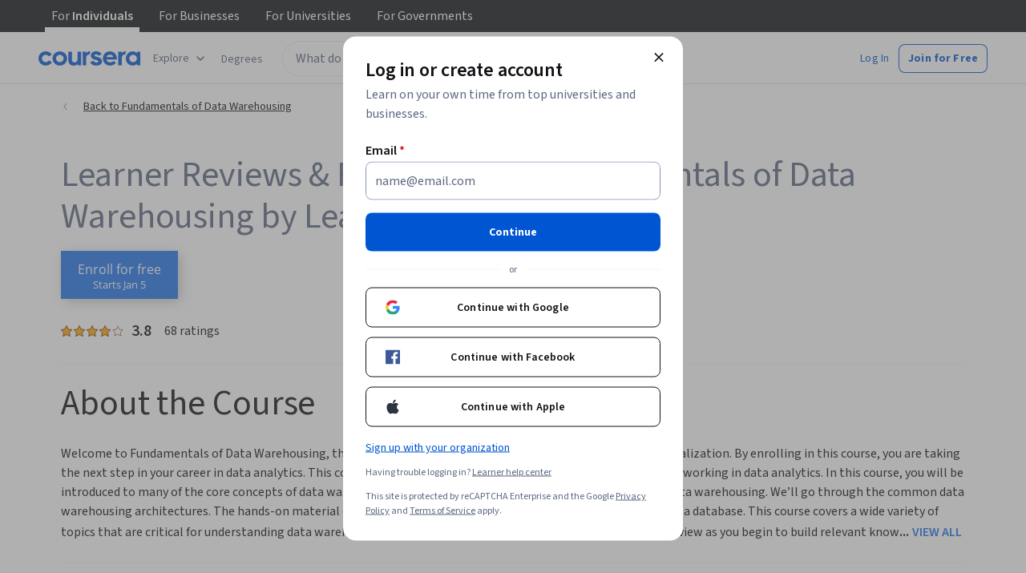

--- FILE ---
content_type: text/html
request_url: https://www.coursera.org/learn/fundamentals-of-data-warehousing/reviews?authMode=signup
body_size: 68243
content:
<!DOCTYPE html><html xmlns:fb="http://ogp.me/ns/fb#" itemtype="http://schema.org" lang="en" dir="ltr" data-color-theme="{{{colorTheme}}}"><head><link rel="preconnect" href="https://d3njjcbhbojbot.cloudfront.net" crossorigin><link rel="preconnect" href="https://browser.sentry-cdn.com" crossorigin><meta http-equiv="X-UA-Compatible" content="IE=Edge,chrome=IE7"><meta charset="utf-8"><meta property="og:site_name" content="Coursera"><meta property="fb:admins" content="727836538,4807654"><meta property="fb:app_id" content="823425307723964"><meta name="twitter:site" content="Coursera"><meta name="twitter:app:name:iphone" content="Coursera"><meta name="twitter:app:name:ipad" content="Coursera"><meta name="twitter:app:name:googleplay" content="Coursera"><meta name="twitter:app:id:iphone" content="id736535961"><meta name="twitter:app:id:ipad" content="id736535961"><meta name="twitter:app:id:googleplay" content="org.coursera.android"><meta name="viewport" content="width=device-width, initial-scale=1"><link rel="apple-touch-icon" sizes="57x57" href="https://d3njjcbhbojbot.cloudfront.net/web/images/favicons/apple-touch-icon-v2-57x57.png"><link rel="apple-touch-icon" sizes="60x60" href="https://d3njjcbhbojbot.cloudfront.net/web/images/favicons/apple-touch-icon-v2-60x60.png"><link rel="apple-touch-icon" sizes="72x72" href="https://d3njjcbhbojbot.cloudfront.net/web/images/favicons/apple-touch-icon-v2-72x72.png"><link rel="apple-touch-icon" sizes="76x76" href="https://d3njjcbhbojbot.cloudfront.net/web/images/favicons/apple-touch-icon-v2-76x76.png"><link rel="apple-touch-icon" sizes="114x114" href="https://d3njjcbhbojbot.cloudfront.net/web/images/favicons/apple-touch-icon-v2-114x114.png"><link rel="apple-touch-icon" sizes="120x120" href="https://d3njjcbhbojbot.cloudfront.net/web/images/favicons/apple-touch-icon-v2-120x120.png"><link rel="apple-touch-icon" sizes="144x144" href="https://d3njjcbhbojbot.cloudfront.net/web/images/favicons/apple-touch-icon-v2-144x144.png"><link rel="apple-touch-icon" sizes="152x152" href="https://d3njjcbhbojbot.cloudfront.net/web/images/favicons/apple-touch-icon-v2-152x152.png"><link rel="apple-touch-icon" sizes="180x180" href="https://d3njjcbhbojbot.cloudfront.net/web/images/favicons/apple-touch-icon-v2-180x180.png"><link rel="icon" type="image/png" href="https://d3njjcbhbojbot.cloudfront.net/web/images/favicons/favicon-v2-194x194.png" sizes="194x194"><link rel="icon" type="image/png" href="https://d3njjcbhbojbot.cloudfront.net/web/images/favicons/android-chrome-v2-192x192.png" sizes="192x192"><link rel="icon" type="image/png" href="https://d3njjcbhbojbot.cloudfront.net/web/images/favicons/favicon-v2-96x96.png" sizes="96x96"><link rel="icon" type="image/png" href="https://d3njjcbhbojbot.cloudfront.net/web/images/favicons/favicon-v2-16x16.png" sizes="16x16"><link rel="icon" type="image/png" href="https://d3njjcbhbojbot.cloudfront.net/web/images/favicons/favicon-v2-32x32.png" sizes="32x32"><meta name="msapplication-TileColor" content="#2d89ef"><meta name="msapplication-TileImage" content="https://d3njjcbhbojbot.cloudfront.net/web/images/favicons/mstile-v2-144x144.png"><meta name="theme-color" content="#0056D2"><meta property="qc:admins" content="366737676376375235216727"><!-- Verification for Yandex--><meta property="yandex-verification" content="4970cfdb825622c7"><link rel="preload" href="https://d3njjcbhbojbot.cloudfront.net/web/type/source-sans-3-optimized/ss3-latin-normal.woff2" as="font" type="font/woff2" crossorigin><style>@font-face {
  font-family: 'coursera-iconfont';
  src: url("https://d3njjcbhbojbot.cloudfront.net/web/bundles/styleguide/icons/fonts/coursera.v26.eot");
  src: url("https://d3njjcbhbojbot.cloudfront.net/web/bundles/styleguide/icons/fonts/coursera.v26.eot?#iefix") format('embedded-opentype'),
       url("https://d3njjcbhbojbot.cloudfront.net/web/bundles/styleguide/icons/fonts/coursera.v26.woff") format('woff'),
       url("https://d3njjcbhbojbot.cloudfront.net/web/bundles/styleguide/icons/fonts/coursera.v26.ttf") format('truetype'),
       url("https://d3njjcbhbojbot.cloudfront.net/web/bundles/styleguide/icons/fonts/coursera.v26.svg") format('svg');
}

@font-face {
  font-family: 'OpenSans-Light';
  font-weight: normal;
  font-style: normal;
  font-display: swap;
  src: url("https://d3njjcbhbojbot.cloudfront.net/web/type/opensans/OpenSans-Light.eot");
  src: url("https://d3njjcbhbojbot.cloudfront.net/web/type/opensans/OpenSans-Light.eot?#iefix") format('embedded-opentype'),
       url("https://d3njjcbhbojbot.cloudfront.net/web/type/opensans-v17-latin-latinext-cyrillic/opensans-300.woff2") format('woff2'),
       url("https://d3njjcbhbojbot.cloudfront.net/web/type/opensans-v17-latin-latinext-cyrillic/opensans-300.woff") format('woff'),
       url("https://d3njjcbhbojbot.cloudfront.net/web/type/opensans/OpenSans-Light.ttf") format('truetype'),
       url("https://d3njjcbhbojbot.cloudfront.net/web/type/opensans/OpenSans-Light.svg#OpenSans-Light") format('svg');
}
@font-face {
  font-family: 'OpenSans';
  font-weight: normal;
  font-style: normal;
  font-display: swap;
  src: url("https://d3njjcbhbojbot.cloudfront.net/web/type/opensans/OpenSans-Regular.eot");
  src: url("https://d3njjcbhbojbot.cloudfront.net/web/type/opensans/OpenSans-Regular.eot?#iefix") format('embedded-opentype'),
       url("https://d3njjcbhbojbot.cloudfront.net/web/type/opensans-v17-latin-latinext-cyrillic/opensans-regular.woff2") format('woff2'),
       url("https://d3njjcbhbojbot.cloudfront.net/web/type/opensans-v17-latin-latinext-cyrillic/opensans-regular.woff") format('woff'),
       url("https://d3njjcbhbojbot.cloudfront.net/web/type/opensans/OpenSans-Regular.ttf") format('truetype'),
       url("https://d3njjcbhbojbot.cloudfront.net/web/type/opensans/OpenSans-Regular.svg#OpenSans-Regular") format('svg');
}
@font-face {
  font-family: 'OpenSans-Semibold';
  font-weight: normal;
  font-style: normal;
  font-display: swap;
  src: url("https://d3njjcbhbojbot.cloudfront.net/web/type/opensans/OpenSans-Semibold.eot");
  src: url("https://d3njjcbhbojbot.cloudfront.net/web/type/opensans/OpenSans-Semibold.eot?#iefix") format('embedded-opentype'),
       url("https://d3njjcbhbojbot.cloudfront.net/web/type/opensans-v17-latin-latinext-cyrillic/opensans-600.woff2") format('woff2'),
       url("https://d3njjcbhbojbot.cloudfront.net/web/type/opensans-v17-latin-latinext-cyrillic/opensans-600.woff") format('woff'),
       url("https://d3njjcbhbojbot.cloudfront.net/web/type/opensans/OpenSans-Semibold.ttf") format('truetype'),
       url("https://d3njjcbhbojbot.cloudfront.net/web/type/opensans/OpenSans-Semibold.svg#OpenSans-Semibold") format('svg');
}
@font-face {
font-family: 'OpenSans-Bold';
font-weight: 700;
font-display: swap;
src: url('https://d3njjcbhbojbot.cloudfront.net/web/type/opensans/OpenSans-Bold.eot');
src: url('https://d3njjcbhbojbot.cloudfront.net/web/type/opensans/OpenSans-Bold.eot?#iefix') format('embedded-opentype'),
     url('https://d3njjcbhbojbot.cloudfront.net/web/type/opensans-v17-latin-latinext-cyrillic/opensans-700.woff2') format('woff2'),
     url('https://d3njjcbhbojbot.cloudfront.net/web/type/opensans-v17-latin-latinext-cyrillic/opensans-700.woff') format('woff'),
     url('https://d3njjcbhbojbot.cloudfront.net/web/type/opensans/OpenSans-Bold.ttf') format('truetype'),
     url('https://d3njjcbhbojbot.cloudfront.net/web/type/opensans/OpenSans-Bold.svg#OpenSans-Bold') format('svg');
}
@font-face {
  font-family: 'OpenSans';
  font-weight: bold;
  font-style: normal;
  font-display: swap;
  src: url("https://d3njjcbhbojbot.cloudfront.net/web/type/opensans/OpenSans-Bold.eot");
  src: url("https://d3njjcbhbojbot.cloudfront.net/web/type/opensans/OpenSans-Bold.eot?#iefix") format('embedded-opentype'),
       url("https://d3njjcbhbojbot.cloudfront.net/web/type/opensans-v17-latin-latinext-cyrillic/opensans-700.woff2") format('woff2'),
       url("https://d3njjcbhbojbot.cloudfront.net/web/type/opensans-v17-latin-latinext-cyrillic/opensans-700.woff") format('woff'),
       url("https://d3njjcbhbojbot.cloudfront.net/web/type/opensans/OpenSans-Bold.ttf") format('truetype'),
       url("https://d3njjcbhbojbot.cloudfront.net/web/type/opensans/OpenSans-Bold.svg#OpenSans-Bold") format('svg');
}
@font-face {
  font-family: 'Merriweather';
  font-display: swap;
  src: url("https://d3njjcbhbojbot.cloudfront.net/web/type/merriweather/Merriweather-Regular.eot");
  src: url("https://d3njjcbhbojbot.cloudfront.net/web/type/merriweather/Merriweather-Regular.eot?#iefix") format('embedded-opentype'),
       url("https://d3njjcbhbojbot.cloudfront.net/web/type/merriweather/Merriweather-Regular.woff2") format('woff2'),
       url("https://d3njjcbhbojbot.cloudfront.net/web/type/merriweather/Merriweather-Regular.woff") format('woff'),
       url("https://d3njjcbhbojbot.cloudfront.net/web/type/merriweather/Merriweather-Regular.ttf") format('truetype'),
       url("https://d3njjcbhbojbot.cloudfront.net/web/type/merriweather/Merriweather-Regular.svg#Merriweather-Regular") format('svg');
  font-weight: normal;
  font-style: normal;
}
@font-face {
  font-family: 'Merriweather-Light';
  font-display: swap;
  src: url("https://d3njjcbhbojbot.cloudfront.net/web/type/merriweather/Merriweather-Light.eot");
  src: url("https://d3njjcbhbojbot.cloudfront.net/web/type/merriweather/Merriweather-Light.eot?#iefix") format('embedded-opentype'),
       url("https://d3njjcbhbojbot.cloudfront.net/web/type/merriweather/Merriweather-Light.woff2") format('woff2'),
       url("https://d3njjcbhbojbot.cloudfront.net/web/type/merriweather/Merriweather-Light.woff") format('woff'),
       url("https://d3njjcbhbojbot.cloudfront.net/web/type/merriweather/Merriweather-Light.ttf") format('truetype'),
       url("https://d3njjcbhbojbot.cloudfront.net/web/type/merriweather/Merriweather-Regular.svg#Merriweather-Light") format('svg');
  font-weight: normal;
  font-style: normal;
}

/* cyrillic-ext */
@font-face {
  font-family: 'Source Sans Pro';
  font-style: italic;
  font-weight: 400 700;
  font-display: swap;
  src: url('https://d3njjcbhbojbot.cloudfront.net/web/type/source-sans-3-optimized/ss3-cyrillic-ext.eot'); /* IE9 Compat Modes */
  src: url('https://d3njjcbhbojbot.cloudfront.net/web/type/source-sans-3-optimized/ss3-cyrillic-ext.eot?#iefix') format('embedded-opentype'),
       url('https://d3njjcbhbojbot.cloudfront.net/web/type/source-sans-3-optimized/ss3-cyrillic-ext.woff2') format('woff2'),
       url('https://d3njjcbhbojbot.cloudfront.net/web/type/source-sans-3-optimized/ss3-cyrillic-ext.woff') format('woff'),
       url('https://d3njjcbhbojbot.cloudfront.net/web/type/source-sans-3-optimized/ss3-cyrillic-ext.ttf') format('truetype'),
       url('https://d3njjcbhbojbot.cloudfront.net/web/type/source-sans-3-optimized/ss3-cyrillic-ext.svg#SourceSansPro') format('svg');
  unicode-range: U+0460-052F, U+1C80-1C8A, U+20B4, U+2DE0-2DFF, U+A640-A69F, U+FE2E-FE2F;
}

/* cyrillic */
@font-face {
  font-family: 'Source Sans Pro';
  font-style: italic;
  font-weight: 400 700;
  font-display: swap;
  src: url('https://d3njjcbhbojbot.cloudfront.net/web/type/source-sans-3-optimized/ss3-cyrillic.eot'); /* IE9 Compat Modes */
  src: url('https://d3njjcbhbojbot.cloudfront.net/web/type/source-sans-3-optimized/ss3-cyrillic.eot?#iefix') format('embedded-opentype'),
       url('https://d3njjcbhbojbot.cloudfront.net/web/type/source-sans-3-optimized/ss3-cyrillic.woff2') format('woff2'),
       url('https://d3njjcbhbojbot.cloudfront.net/web/type/source-sans-3-optimized/ss3-cyrillic.woff') format('woff'),
       url('https://d3njjcbhbojbot.cloudfront.net/web/type/source-sans-3-optimized/ss3-cyrillic.ttf') format('truetype'),
       url('https://d3njjcbhbojbot.cloudfront.net/web/type/source-sans-3-optimized/ss3-cyrillic.svg#SourceSansPro') format('svg');
  unicode-range: U+0301, U+0400-045F, U+0490-0491, U+04B0-04B1, U+2116;
}
/* greek-ext */
@font-face {
  font-family: 'Source Sans Pro';
  font-style: italic;
  font-weight: 400 700;
  font-display: swap;
  src: url('https://d3njjcbhbojbot.cloudfront.net/web/type/source-sans-3-optimized/ss3-greek-ext.eot'); /* IE9 Compat Modes */
  src: url('https://d3njjcbhbojbot.cloudfront.net/web/type/source-sans-3-optimized/ss3-greek-ext.eot?#iefix') format('embedded-opentype'),
       url('https://d3njjcbhbojbot.cloudfront.net/web/type/source-sans-3-optimized/ss3-greek-ext.woff2') format('woff2'),
       url('https://d3njjcbhbojbot.cloudfront.net/web/type/source-sans-3-optimized/ss3-greek-ext.woff') format('woff'),
       url('https://d3njjcbhbojbot.cloudfront.net/web/type/source-sans-3-optimized/ss3-greek-ext.ttf') format('truetype'),
       url('https://d3njjcbhbojbot.cloudfront.net/web/type/source-sans-3-optimized/ss3-greek-ext.svg#SourceSansPro') format('svg');
  unicode-range: U+1F00-1FFF;
}

/* greek */
@font-face {
  font-family: 'Source Sans Pro';
  font-style: italic;
  font-weight: 400 700;
  font-display: swap;
  src: url('https://d3njjcbhbojbot.cloudfront.net/web/type/source-sans-3-optimized/ss3-greek.eot'); /* IE9 Compat Modes */
  src: url('https://d3njjcbhbojbot.cloudfront.net/web/type/source-sans-3-optimized/ss3-greek.eot?#iefix') format('embedded-opentype'),
       url('https://d3njjcbhbojbot.cloudfront.net/web/type/source-sans-3-optimized/ss3-greek.woff2') format('woff2'),
       url('https://d3njjcbhbojbot.cloudfront.net/web/type/source-sans-3-optimized/ss3-greek.woff') format('woff'),
       url('https://d3njjcbhbojbot.cloudfront.net/web/type/source-sans-3-optimized/ss3-greek.ttf') format('truetype'),
       url('https://d3njjcbhbojbot.cloudfront.net/web/type/source-sans-3-optimized/ss3-greek.svg#SourceSansPro') format('svg');
  unicode-range: U+0370-0377, U+037A-037F, U+0384-038A, U+038C, U+038E-03A1, U+03A3-03FF;
}

/* vietnamese */
@font-face {
  font-family: 'Source Sans Pro';
  font-style: italic;
  font-weight: 400 700;
  font-display: swap;
  src: url('https://d3njjcbhbojbot.cloudfront.net/web/type/source-sans-3-optimized/ss3-vietnamese.eot'); /* IE9 Compat Modes */
  src: url('https://d3njjcbhbojbot.cloudfront.net/web/type/source-sans-3-optimized/ss3-vietnamese.eot?#iefix') format('embedded-opentype'),
       url('https://d3njjcbhbojbot.cloudfront.net/web/type/source-sans-3-optimized/ss3-vietnamese.woff2') format('woff2'),
       url('https://d3njjcbhbojbot.cloudfront.net/web/type/source-sans-3-optimized/ss3-vietnamese.woff') format('woff'),
       url('https://d3njjcbhbojbot.cloudfront.net/web/type/source-sans-3-optimized/ss3-vietnamese.ttf') format('truetype'),
       url('https://d3njjcbhbojbot.cloudfront.net/web/type/source-sans-3-optimized/ss3-vietnamese.svg#SourceSansPro') format('svg');
  unicode-range: U+0102-0103, U+0110-0111, U+0128-0129, U+0168-0169, U+01A0-01A1, U+01AF-01B0, U+0300-0301, U+0303-0304, U+0308-0309, U+0323, U+0329, U+1EA0-1EF9, U+20AB;
}

/* latin-ext */
@font-face {
  font-family: 'Source Sans Pro';
  font-style: italic;
  font-weight: 400 700;
  font-display: swap;
  src: url('https://d3njjcbhbojbot.cloudfront.net/web/type/source-sans-3-optimized/ss3-latin-ext.eot'); /* IE9 Compat Modes */
  src: url('https://d3njjcbhbojbot.cloudfront.net/web/type/source-sans-3-optimized/ss3-latin-ext.eot?#iefix') format('embedded-opentype'),
       url('https://d3njjcbhbojbot.cloudfront.net/web/type/source-sans-3-optimized/ss3-latin-ext.woff2') format('woff2'),
       url('https://d3njjcbhbojbot.cloudfront.net/web/type/source-sans-3-optimized/ss3-latin-ext.woff') format('woff'),
       url('https://d3njjcbhbojbot.cloudfront.net/web/type/source-sans-3-optimized/ss3-latin-ext.ttf') format('truetype'),
       url('https://d3njjcbhbojbot.cloudfront.net/web/type/source-sans-3-optimized/ss3-latin-ext.svg#SourceSansPro') format('svg');
  unicode-range: U+0100-02BA, U+02BD-02C5, U+02C7-02CC, U+02CE-02D7, U+02DD-02FF, U+0304, U+0308, U+0329, U+1D00-1DBF, U+1E00-1E9F, U+1EF2-1EFF, U+2020, U+20A0-20AB, U+20AD-20C0, U+2113, U+2C60-2C7F, U+A720-A7FF;
}

/* latin */
@font-face {
  font-family: 'Source Sans Pro';
  font-style: italic;
  font-weight: 400 700;
  font-display: swap;
  src: url('https://d3njjcbhbojbot.cloudfront.net/web/type/source-sans-3-optimized/ss3-latin.eot'); /* IE9 Compat Modes */
  src: url('https://d3njjcbhbojbot.cloudfront.net/web/type/source-sans-3-optimized/ss3-latin.eot?#iefix') format('embedded-opentype'),
       url('https://d3njjcbhbojbot.cloudfront.net/web/type/source-sans-3-optimized/ss3-latin.woff2') format('woff2'),
       url('https://d3njjcbhbojbot.cloudfront.net/web/type/source-sans-3-optimized/ss3-latin.woff') format('woff'),
       url('https://d3njjcbhbojbot.cloudfront.net/web/type/source-sans-3-optimized/ss3-latin.ttf') format('truetype'),
       url('https://d3njjcbhbojbot.cloudfront.net/web/type/source-sans-3-optimized/ss3-latin.svg#SourceSansPro') format('svg');
  unicode-range: U+0000-00FF, U+0131, U+0152-0153, U+02BB-02BC, U+02C6, U+02DA, U+02DC, U+0304, U+0308, U+0329, U+2000-206F, U+20AC, U+2122, U+2191, U+2193, U+2212, U+2215, U+FEFF, U+FFFD;
}

/* cyrillic-ext-normal */
@font-face {
  font-family: 'Source Sans Pro';
  font-style: normal;
  font-weight: 400 700;
  font-display: swap;
  src: url('https://d3njjcbhbojbot.cloudfront.net/web/type/source-sans-3-optimized/ss3-cyrillic-ext-normal.eot'); /* IE9 Compat Modes */
  src: url('https://d3njjcbhbojbot.cloudfront.net/web/type/source-sans-3-optimized/ss3-cyrillic-ext-normal.eot?#iefix') format('embedded-opentype'),
       url('https://d3njjcbhbojbot.cloudfront.net/web/type/source-sans-3-optimized/ss3-cyrillic-ext-normal.woff2') format('woff2'),
       url('https://d3njjcbhbojbot.cloudfront.net/web/type/source-sans-3-optimized/ss3-cyrillic-ext-normal.woff') format('woff'),
       url('https://d3njjcbhbojbot.cloudfront.net/web/type/source-sans-3-optimized/ss3-cyrillic-ext-normal.ttf') format('truetype'),
       url('https://d3njjcbhbojbot.cloudfront.net/web/type/source-sans-3-optimized/ss3-cyrillic-ext-normal.svg#SourceSansPro') format('svg');
  unicode-range: U+0460-052F, U+1C80-1C8A, U+20B4, U+2DE0-2DFF, U+A640-A69F, U+FE2E-FE2F;
}

/* cyrillic-normal */
@font-face {
  font-family: 'Source Sans Pro';
  font-style: normal;
  font-weight: 400 700;
  font-display: swap;
  src: url('https://d3njjcbhbojbot.cloudfront.net/web/type/source-sans-3-optimized/ss3-cyrillic-normal.eot'); /* IE9 Compat Modes */
  src: url('https://d3njjcbhbojbot.cloudfront.net/web/type/source-sans-3-optimized/ss3-cyrillic-normal.eot?#iefix') format('embedded-opentype'),
       url('https://d3njjcbhbojbot.cloudfront.net/web/type/source-sans-3-optimized/ss3-cyrillic-normal.woff2') format('woff2'),
       url('https://d3njjcbhbojbot.cloudfront.net/web/type/source-sans-3-optimized/ss3-cyrillic-normal.woff') format('woff'),
       url('https://d3njjcbhbojbot.cloudfront.net/web/type/source-sans-3-optimized/ss3-cyrillic-normal.ttf') format('truetype'),
       url('https://d3njjcbhbojbot.cloudfront.net/web/type/source-sans-3-optimized/ss3-cyrillic-normal.svg#SourceSansPro') format('svg');
  unicode-range: U+0301, U+0400-045F, U+0490-0491, U+04B0-04B1, U+2116;
}

/* greek-ext-normal */
@font-face {
  font-family: 'Source Sans Pro';
  font-style: normal;
  font-weight: 400 700;
  font-display: swap;
  src: url('https://d3njjcbhbojbot.cloudfront.net/web/type/source-sans-3-optimized/ss3-greek-ext-normal.eot'); /* IE9 Compat Modes */
  src: url('https://d3njjcbhbojbot.cloudfront.net/web/type/source-sans-3-optimized/ss3-greek-ext-normal.eot?#iefix') format('embedded-opentype'),
       url('https://d3njjcbhbojbot.cloudfront.net/web/type/source-sans-3-optimized/ss3-greek-ext-normal.woff2') format('woff2'),
       url('https://d3njjcbhbojbot.cloudfront.net/web/type/source-sans-3-optimized/ss3-greek-ext-normal.woff') format('woff'),
       url('https://d3njjcbhbojbot.cloudfront.net/web/type/source-sans-3-optimized/ss3-greek-ext-normal.ttf') format('truetype'),
       url('https://d3njjcbhbojbot.cloudfront.net/web/type/source-sans-3-optimized/ss3-greek-ext-normal.svg#SourceSansPro') format('svg');
  unicode-range: U+1F00-1FFF;
}

/* greek */
@font-face {
  font-family: 'Source Sans Pro';
  font-style: normal;
  font-weight: 400 700;
  font-display: swap;
  src: url('https://d3njjcbhbojbot.cloudfront.net/web/type/source-sans-3-optimized/ss3-greek-normal.eot'); /* IE9 Compat Modes */
  src: url('https://d3njjcbhbojbot.cloudfront.net/web/type/source-sans-3-optimized/ss3-greek-normal.eot?#iefix') format('embedded-opentype'),
       url('https://d3njjcbhbojbot.cloudfront.net/web/type/source-sans-3-optimized/ss3-greek-normal.woff2') format('woff2'),
       url('https://d3njjcbhbojbot.cloudfront.net/web/type/source-sans-3-optimized/ss3-greek-normal.woff') format('woff'),
       url('https://d3njjcbhbojbot.cloudfront.net/web/type/source-sans-3-optimized/ss3-greek-normal.ttf') format('truetype'),
       url('https://d3njjcbhbojbot.cloudfront.net/web/type/source-sans-3-optimized/ss3-greek-normal.svg#SourceSansPro') format('svg');
  unicode-range: U+0370-0377, U+037A-037F, U+0384-038A, U+038C, U+038E-03A1, U+03A3-03FF;
}

/* vietnamese-normal */
@font-face {
  font-family: 'Source Sans Pro';
  font-style: normal;
  font-weight: 400 700;
  font-display: swap;
  src: url('https://d3njjcbhbojbot.cloudfront.net/web/type/source-sans-3-optimized/ss3-vietnamese-normal.eot'); /* IE9 Compat Modes */
  src: url('https://d3njjcbhbojbot.cloudfront.net/web/type/source-sans-3-optimized/ss3-vietnamese-normal.eot?#iefix') format('embedded-opentype'),
       url('https://d3njjcbhbojbot.cloudfront.net/web/type/source-sans-3-optimized/ss3-vietnamese-normal.woff2') format('woff2'),
       url('https://d3njjcbhbojbot.cloudfront.net/web/type/source-sans-3-optimized/ss3-vietnamese-normal.woff') format('woff'),
       url('https://d3njjcbhbojbot.cloudfront.net/web/type/source-sans-3-optimized/ss3-vietnamese-normal.ttf') format('truetype'),
       url('https://d3njjcbhbojbot.cloudfront.net/web/type/source-sans-3-optimized/ss3-vietnamese-normal.svg#SourceSansPro') format('svg');
  unicode-range: U+0102-0103, U+0110-0111, U+0128-0129, U+0168-0169, U+01A0-01A1, U+01AF-01B0, U+0300-0301, U+0303-0304, U+0308-0309, U+0323, U+0329, U+1EA0-1EF9, U+20AB;
}

/* latin-ext-normal */
@font-face {
  font-family: 'Source Sans Pro';
  font-style: normal;
  font-weight: 400 700;
  font-display: swap;
  src: url('https://d3njjcbhbojbot.cloudfront.net/web/type/source-sans-3-optimized/ss3-latin-ext-normal.eot'); /* IE9 Compat Modes */
  src: url('https://d3njjcbhbojbot.cloudfront.net/web/type/source-sans-3-optimized/ss3-latin-ext-normal.eot?#iefix') format('embedded-opentype'),
       url('https://d3njjcbhbojbot.cloudfront.net/web/type/source-sans-3-optimized/ss3-latin-ext-normal.woff2') format('woff2'),
       url('https://d3njjcbhbojbot.cloudfront.net/web/type/source-sans-3-optimized/ss3-latin-ext-normal.woff') format('woff'),
       url('https://d3njjcbhbojbot.cloudfront.net/web/type/source-sans-3-optimized/ss3-latin-ext-normal.ttf') format('truetype'),
       url('https://d3njjcbhbojbot.cloudfront.net/web/type/source-sans-3-optimized/ss3-latin-ext-normal.svg#SourceSansPro') format('svg');
  unicode-range: U+0100-02BA, U+02BD-02C5, U+02C7-02CC, U+02CE-02D7, U+02DD-02FF, U+0304, U+0308, U+0329, U+1D00-1DBF, U+1E00-1E9F, U+1EF2-1EFF, U+2020, U+20A0-20AB, U+20AD-20C0, U+2113, U+2C60-2C7F, U+A720-A7FF;
}

/* latin-normal */
@font-face {
  font-family: 'Source Sans Pro';
  font-style: normal;
  font-weight: 400 700;
  font-display: swap;
  src: url('https://d3njjcbhbojbot.cloudfront.net/web/type/source-sans-3-optimized/ss3-latin-normal.eot'); /* IE9 Compat Modes */
  src: url('https://d3njjcbhbojbot.cloudfront.net/web/type/source-sans-3-optimized/ss3-latin-normal.eot?#iefix') format('embedded-opentype'),
       url('https://d3njjcbhbojbot.cloudfront.net/web/type/source-sans-3-optimized/ss3-latin-normal.woff2') format('woff2'),
       url('https://d3njjcbhbojbot.cloudfront.net/web/type/source-sans-3-optimized/ss3-latin-normal.woff') format('woff'),
       url('https://d3njjcbhbojbot.cloudfront.net/web/type/source-sans-3-optimized/ss3-latin-normal.ttf') format('truetype'),
       url('https://d3njjcbhbojbot.cloudfront.net/web/type/source-sans-3-optimized/ss3-latin-normal.svg#SourceSansPro') format('svg');
  unicode-range: U+0000-00FF, U+0131, U+0152-0153, U+02BB-02BC, U+02C6, U+02DA, U+02DC, U+0304, U+0308, U+0329, U+2000-206F, U+20AC, U+2122, U+2191, U+2193, U+2212, U+2215, U+FEFF, U+FFFD;
}</style><script>// NOTE: This file gets included in Jade pre-transformed so it must be ES5-safe.

(function (global, factory) {
  global.errorTracker = factory();
})(this, function () {
  var lastError = {};

  function errorEquals(left, right) {
    return ['message', 'url', 'line', 'column'].every(function (field) {
      return left[field] == right[field];
    });
  }

  return function (tracker, options) {
    options = options || {};

    var logger = options.logger || (window && window.console) || { error: function () {} };
    var version = options.version || '';
    var versionTimestamp = options.versionTimestamp || '';

    var stringifyError = function (error) {
      var plainObject = {};
      if (error && typeof error == 'object') {
        Object.getOwnPropertyNames(error).forEach(function (key) {
          plainObject[key] = error[key];
        });
      }
      return JSON.stringify(plainObject);
    };

    var logClientSideError = function (message, url, line, column, error) {
      // errors without line numbers, urls or columns aren't helpful, chuck them
      if (!url || !column || !line) return;

      if (message.target && message.type) {
        message = message.type;
      }

      if (error && error.stack) {
        var findStackUrlRegExp = /\(([^)\s]+?):\d+:\d+\)/gm;
        var findLastStackUrlRegExp = /\s*(https?:\/\/[^:\s]+?):\d+:\d+\s*$/gm;
        var match;
        var local = true;

        // test for parens enclosed URLs in stack trace
        while ((match = findStackUrlRegExp.exec(error.stack))) {
          if (match && !options.scriptFilter.test(match[1])) {
            local = false;
            break;
          }
        }

        // test for last URL in stack trace
        if (local) {
          while ((match = findLastStackUrlRegExp.exec(error.stack))) {
            if (match && !options.scriptFilter.test(match[1])) {
              local = false;
              break;
            }
          }
        }

        // if stack trace shows us external scripts are buggy, don't log
        if (!local) return;
      }

      var errorStr = stringifyError(error);
      var errorDescrip = {
        message: message,
        script: url,
        line: line,
        url: window && window.document ? window.document.URL : url,
        column: column,
        error: errorStr,
        version: version,
        versionTimestamp: versionTimestamp,
        appName: window.appName || 'unknown',
      };

      logger.error(errorStr);

      var trackableUrl = url && (!options.scriptFilter || options.scriptFilter.test(url));

      if (trackableUrl) {
        var isNewError = !errorEquals(errorDescrip, lastError);

        // don't track the same error over and over again
        if (isNewError) {
          lastError = errorDescrip;
          tracker(errorDescrip);
        }
      }
    };

    if (typeof window !== 'undefined') {
      window.onerror = logClientSideError;
      if (window.errorTracker) {
        delete window.errorTracker;
      }
    } else {
      return logClientSideError;
    }
  };
});
</script><script>window._204 = [];
window._400 = [];
if(window.errorTracker) {
  window.errorTracker(
    function(error) {
      window._400.push({key:'page.error.javascript', value:error});
    },
    {
      scriptFilter: new RegExp('^/|^' + location.protocol + '//' + location.host),
      version: "c83e29783f7b7cf831819b89fc57d791c6a4049f",
      versionTimestamp: "1767630515802"
    });
}</script><script>window.publicPathOverride = "https://d3njjcbhbojbot.cloudfront.net/webapps/r2-builds/br/reviews/" !== "" ?
  "https://d3njjcbhbojbot.cloudfront.net/webapps/r2-builds/br/reviews/" : null;</script><link href="https://d3njjcbhbojbot.cloudfront.net/webapps/r2-builds/br/reviews/allStyles.354db50d379ef6e0ab1b.css" data-href="https://d3njjcbhbojbot.cloudfront.net/webapps/r2-builds/br/reviews/allStyles.354db50d379ef6e0ab1b.css" rel="stylesheet"><title data-react-helmet="true">Learner Reviews &amp; Feedback for Fundamentals of Data Warehousing Course | Coursera</title>
<meta data-react-helmet="true" property="og:locale" content="en_US"/><meta data-react-helmet="true" property="og:type" content="website"/><meta data-react-helmet="true" name="description" content="Find helpful learner reviews, feedback, and ratings for Fundamentals of Data Warehousing from LearnQuest. Read stories and highlights from Coursera learners who completed Fundamentals of Data Warehousing and wanted to share their experience."/><meta data-react-helmet="true" name="image" content="https://s3.amazonaws.com/coursera/media/Grid_Coursera_Partners_updated.png"/><meta data-react-helmet="true" property="og:title" content="Learner Reviews &amp; Feedback for Fundamentals of Data Warehousing Course | Coursera"/><meta data-react-helmet="true" property="og:description" content="Find helpful learner reviews, feedback, and ratings for Fundamentals of Data Warehousing from LearnQuest. Read stories and highlights from Coursera learners who completed Fundamentals of Data Warehousing and wanted to share their experience."/><meta data-react-helmet="true" property="og:image" content="https://s3.amazonaws.com/coursera/media/Grid_Coursera_Partners_updated.png"/><meta data-react-helmet="true" property="twitter:title" content="Learner Reviews &amp; Feedback for Fundamentals of Data Warehousing Course | Coursera"/><meta data-react-helmet="true" property="twitter:description" content="Find helpful learner reviews, feedback, and ratings for Fundamentals of Data Warehousing from LearnQuest. Read stories and highlights from Coursera learners who completed Fundamentals of Data Warehousing and wanted to share their experience."/><meta data-react-helmet="true" property="twitter:image:src" content="https://s3.amazonaws.com/coursera/media/Grid_Coursera_Partners_updated.png"/><meta data-react-helmet="true" property="twitter:image" content="https://s3.amazonaws.com/coursera/media/Grid_Coursera_Partners_updated.png"/><meta data-react-helmet="true" property="twitter:card" content="summary"/><meta data-react-helmet="true" name="robots" content="noindex, nofollow"/><meta data-react-helmet="true" property="og:url" content="https://www.coursera.org/learn/fundamentals-of-data-warehousing/reviews?authMode=signup"/>
<link data-react-helmet="true" rel="canonical" href="https://www.coursera.org/learn/fundamentals-of-data-warehousing/reviews"/><link data-react-helmet="true" itemprop="url" rel="next" href="https://www.coursera.org/learn/fundamentals-of-data-warehousing/reviews?page=2"/>

<style data-coursera-design-system>.cds-10 {
  width: 100%;
  display: flex;
  flex-wrap: wrap;
  box-sizing: border-box;
}
.cds-11 {
  margin: 0;
  box-sizing: border-box;
}
.cds-12 {
  min-width: 0;
}
.cds-13 {
  flex-direction: column;
}
.cds-14 {
  flex-direction: column-reverse;
}
.cds-15 {
  flex-direction: row-reverse;
}
.cds-16 {
  flex-wrap: nowrap;
}
.cds-17 {
  flex-wrap: wrap-reverse;
}
.cds-18 {
  align-items: center;
}
.cds-19 {
  align-items: flex-start;
}
.cds-20 {
  align-items: flex-end;
}
.cds-21 {
  align-items: baseline;
}
.cds-22 {
  align-content: center;
}
.cds-23 {
  align-content: flex-start;
}
.cds-24 {
  align-content: flex-end;
}
.cds-25 {
  align-content: space-between;
}
.cds-26 {
  align-content: space-around;
}
.cds-27 {
  justify-content: center;
}
.cds-28 {
  justify-content: flex-end;
}
.cds-29 {
  justify-content: space-between;
}
.cds-30 {
  justify-content: space-around;
}
.cds-31 {
  justify-content: space-evenly;
}
.cds-32 {
  width: calc(100% + 0px);
  margin: -0px;
}
.cds-32 > .cds-11 {
  padding: 0px;
}
.cds-33 {
  width: calc(100% + NaNundefined);
  margin: -NaNundefined;
}
.cds-33 > .cds-11 {
  padding: NaNundefined;
}
.cds-34 {
  width: calc(100% + NaNundefined);
  margin: -NaNundefined;
}
.cds-34 > .cds-11 {
  padding: NaNundefined;
}
.cds-35 {
  width: calc(100% + NaNundefined);
  margin: -NaNundefined;
}
.cds-35 > .cds-11 {
  padding: NaNundefined;
}
.cds-36 {
  width: calc(100% + NaNvar(--cds-spacing-50));
  margin: -NaNvar(--cds-spacing-50);
}
.cds-36 > .cds-11 {
  padding: NaNvar(--cds-spacing-50);
}
.cds-37 {
  width: calc(100% + NaNundefined);
  margin: -NaNundefined;
}
.cds-37 > .cds-11 {
  padding: NaNundefined;
}
.cds-38 {
  width: calc(100% + NaNundefined);
  margin: -NaNundefined;
}
.cds-38 > .cds-11 {
  padding: NaNundefined;
}
.cds-39 {
  width: calc(100% + NaNundefined);
  margin: -NaNundefined;
}
.cds-39 > .cds-11 {
  padding: NaNundefined;
}
.cds-40 {
  width: calc(100% + NaNvar(--cds-spacing-100));
  margin: -NaNvar(--cds-spacing-100);
}
.cds-40 > .cds-11 {
  padding: NaNvar(--cds-spacing-100);
}
.cds-41 {
  width: calc(100% + NaNundefined);
  margin: -NaNundefined;
}
.cds-41 > .cds-11 {
  padding: NaNundefined;
}
.cds-42 {
  width: calc(100% + NaNundefined);
  margin: -NaNundefined;
}
.cds-42 > .cds-11 {
  padding: NaNundefined;
}
.cds-43 {
  flex-grow: 0;
  max-width: none;
  flex-basis: auto;
}
.cds-44 {
  flex-grow: 1;
  max-width: 100%;
  flex-basis: 0;
}
.cds-45 {
  flex-grow: 0;
  max-width: 8.333333%;
  flex-basis: 8.333333%;
}
.cds-46 {
  flex-grow: 0;
  max-width: 16.666667%;
  flex-basis: 16.666667%;
}
.cds-47 {
  flex-grow: 0;
  max-width: 25%;
  flex-basis: 25%;
}
.cds-48 {
  flex-grow: 0;
  max-width: 33.333333%;
  flex-basis: 33.333333%;
}
.cds-49 {
  flex-grow: 0;
  max-width: 41.666667%;
  flex-basis: 41.666667%;
}
.cds-50 {
  flex-grow: 0;
  max-width: 50%;
  flex-basis: 50%;
}
.cds-51 {
  flex-grow: 0;
  max-width: 58.333333%;
  flex-basis: 58.333333%;
}
.cds-52 {
  flex-grow: 0;
  max-width: 66.666667%;
  flex-basis: 66.666667%;
}
.cds-53 {
  flex-grow: 0;
  max-width: 75%;
  flex-basis: 75%;
}
.cds-54 {
  flex-grow: 0;
  max-width: 83.333333%;
  flex-basis: 83.333333%;
}
.cds-55 {
  flex-grow: 0;
  max-width: 91.666667%;
  flex-basis: 91.666667%;
}
.cds-56 {
  flex-grow: 0;
  max-width: 100%;
  flex-basis: 100%;
}
@media (min-width:600px) {
  .cds-57 {
    flex-grow: 0;
    max-width: none;
    flex-basis: auto;
  }
  .cds-58 {
    flex-grow: 1;
    max-width: 100%;
    flex-basis: 0;
  }
  .cds-59 {
    flex-grow: 0;
    max-width: 8.333333%;
    flex-basis: 8.333333%;
  }
  .cds-60 {
    flex-grow: 0;
    max-width: 16.666667%;
    flex-basis: 16.666667%;
  }
  .cds-61 {
    flex-grow: 0;
    max-width: 25%;
    flex-basis: 25%;
  }
  .cds-62 {
    flex-grow: 0;
    max-width: 33.333333%;
    flex-basis: 33.333333%;
  }
  .cds-63 {
    flex-grow: 0;
    max-width: 41.666667%;
    flex-basis: 41.666667%;
  }
  .cds-64 {
    flex-grow: 0;
    max-width: 50%;
    flex-basis: 50%;
  }
  .cds-65 {
    flex-grow: 0;
    max-width: 58.333333%;
    flex-basis: 58.333333%;
  }
  .cds-66 {
    flex-grow: 0;
    max-width: 66.666667%;
    flex-basis: 66.666667%;
  }
  .cds-67 {
    flex-grow: 0;
    max-width: 75%;
    flex-basis: 75%;
  }
  .cds-68 {
    flex-grow: 0;
    max-width: 83.333333%;
    flex-basis: 83.333333%;
  }
  .cds-69 {
    flex-grow: 0;
    max-width: 91.666667%;
    flex-basis: 91.666667%;
  }
  .cds-70 {
    flex-grow: 0;
    max-width: 100%;
    flex-basis: 100%;
  }
}
@media (min-width:1024px) {
  .cds-71 {
    flex-grow: 0;
    max-width: none;
    flex-basis: auto;
  }
  .cds-72 {
    flex-grow: 1;
    max-width: 100%;
    flex-basis: 0;
  }
  .cds-73 {
    flex-grow: 0;
    max-width: 8.333333%;
    flex-basis: 8.333333%;
  }
  .cds-74 {
    flex-grow: 0;
    max-width: 16.666667%;
    flex-basis: 16.666667%;
  }
  .cds-75 {
    flex-grow: 0;
    max-width: 25%;
    flex-basis: 25%;
  }
  .cds-76 {
    flex-grow: 0;
    max-width: 33.333333%;
    flex-basis: 33.333333%;
  }
  .cds-77 {
    flex-grow: 0;
    max-width: 41.666667%;
    flex-basis: 41.666667%;
  }
  .cds-78 {
    flex-grow: 0;
    max-width: 50%;
    flex-basis: 50%;
  }
  .cds-79 {
    flex-grow: 0;
    max-width: 58.333333%;
    flex-basis: 58.333333%;
  }
  .cds-80 {
    flex-grow: 0;
    max-width: 66.666667%;
    flex-basis: 66.666667%;
  }
  .cds-81 {
    flex-grow: 0;
    max-width: 75%;
    flex-basis: 75%;
  }
  .cds-82 {
    flex-grow: 0;
    max-width: 83.333333%;
    flex-basis: 83.333333%;
  }
  .cds-83 {
    flex-grow: 0;
    max-width: 91.666667%;
    flex-basis: 91.666667%;
  }
  .cds-84 {
    flex-grow: 0;
    max-width: 100%;
    flex-basis: 100%;
  }
}
@media (min-width:1440px) {
  .cds-85 {
    flex-grow: 0;
    max-width: none;
    flex-basis: auto;
  }
  .cds-86 {
    flex-grow: 1;
    max-width: 100%;
    flex-basis: 0;
  }
  .cds-87 {
    flex-grow: 0;
    max-width: 8.333333%;
    flex-basis: 8.333333%;
  }
  .cds-88 {
    flex-grow: 0;
    max-width: 16.666667%;
    flex-basis: 16.666667%;
  }
  .cds-89 {
    flex-grow: 0;
    max-width: 25%;
    flex-basis: 25%;
  }
  .cds-90 {
    flex-grow: 0;
    max-width: 33.333333%;
    flex-basis: 33.333333%;
  }
  .cds-91 {
    flex-grow: 0;
    max-width: 41.666667%;
    flex-basis: 41.666667%;
  }
  .cds-92 {
    flex-grow: 0;
    max-width: 50%;
    flex-basis: 50%;
  }
  .cds-93 {
    flex-grow: 0;
    max-width: 58.333333%;
    flex-basis: 58.333333%;
  }
  .cds-94 {
    flex-grow: 0;
    max-width: 66.666667%;
    flex-basis: 66.666667%;
  }
  .cds-95 {
    flex-grow: 0;
    max-width: 75%;
    flex-basis: 75%;
  }
  .cds-96 {
    flex-grow: 0;
    max-width: 83.333333%;
    flex-basis: 83.333333%;
  }
  .cds-97 {
    flex-grow: 0;
    max-width: 91.666667%;
    flex-basis: 91.666667%;
  }
  .cds-98 {
    flex-grow: 0;
    max-width: 100%;
    flex-basis: 100%;
  }
}
@media (min-width:1920px) {
  .cds-99 {
    flex-grow: 0;
    max-width: none;
    flex-basis: auto;
  }
  .cds-100 {
    flex-grow: 1;
    max-width: 100%;
    flex-basis: 0;
  }
  .cds-101 {
    flex-grow: 0;
    max-width: 8.333333%;
    flex-basis: 8.333333%;
  }
  .cds-102 {
    flex-grow: 0;
    max-width: 16.666667%;
    flex-basis: 16.666667%;
  }
  .cds-103 {
    flex-grow: 0;
    max-width: 25%;
    flex-basis: 25%;
  }
  .cds-104 {
    flex-grow: 0;
    max-width: 33.333333%;
    flex-basis: 33.333333%;
  }
  .cds-105 {
    flex-grow: 0;
    max-width: 41.666667%;
    flex-basis: 41.666667%;
  }
  .cds-106 {
    flex-grow: 0;
    max-width: 50%;
    flex-basis: 50%;
  }
  .cds-107 {
    flex-grow: 0;
    max-width: 58.333333%;
    flex-basis: 58.333333%;
  }
  .cds-108 {
    flex-grow: 0;
    max-width: 66.666667%;
    flex-basis: 66.666667%;
  }
  .cds-109 {
    flex-grow: 0;
    max-width: 75%;
    flex-basis: 75%;
  }
  .cds-110 {
    flex-grow: 0;
    max-width: 83.333333%;
    flex-basis: 83.333333%;
  }
  .cds-111 {
    flex-grow: 0;
    max-width: 91.666667%;
    flex-basis: 91.666667%;
  }
  .cds-112 {
    flex-grow: 0;
    max-width: 100%;
    flex-basis: 100%;
  }
}
  .cds-149 {
    color: inherit;
    border: 0;
    cursor: pointer;
    margin: 0;
    display: inline-flex;
    outline: 0;
    padding: 0;
    position: relative;
    align-items: center;
    user-select: none;
    border-radius: 0;
    vertical-align: middle;
    -moz-appearance: none;
    justify-content: center;
    text-decoration: none;
    background-color: transparent;
    -webkit-appearance: none;
    -webkit-tap-highlight-color: transparent;
  }
  .cds-149::-moz-focus-inner {
    border-style: none;
  }
  .cds-149.cds-150 {
    cursor: default;
    pointer-events: none;
  }
@media print {
  .cds-149 {
    color-adjust: exact;
  }
}
  .cds-152 {
    z-index: 11000;
    pointer-events: none;
  }
  .cds-153 {
    pointer-events: auto;
  }
  .cds-154[x-placement*="bottom"] .cds-157 {
    top: 0;
    left: 0;
    margin-top: -0.71em;
    margin-left: 4px;
    margin-right: 4px;
  }
  .cds-154[x-placement*="top"] .cds-157 {
    left: 0;
    bottom: 0;
    margin-left: 4px;
    margin-right: 4px;
    margin-bottom: -0.71em;
  }
  .cds-154[x-placement*="right"] .cds-157 {
    left: 0;
    width: 0.71em;
    height: 1em;
    margin-top: 4px;
    margin-left: -0.71em;
    margin-bottom: 4px;
  }
  .cds-154[x-placement*="left"] .cds-157 {
    right: 0;
    width: 0.71em;
    height: 1em;
    margin-top: 4px;
    margin-right: -0.71em;
    margin-bottom: 4px;
  }
  .cds-154[x-placement*="left"] .cds-157::before {
    transform-origin: 0 0;
  }
  .cds-154[x-placement*="right"] .cds-157::before {
    transform-origin: 100% 100%;
  }
  .cds-154[x-placement*="top"] .cds-157::before {
    transform-origin: 100% 0;
  }
  .cds-154[x-placement*="bottom"] .cds-157::before {
    transform-origin: 0 100%;
  }
  .cds-155 {
    color: #fff;
    padding: 4px 8px;
    font-size: 0.625rem;
    max-width: 300px;
    word-wrap: break-word;
    font-family: var(--cds-font-family-source-sans-pro);
    line-height: 1.4em;
    border-radius: 4px;
    background-color: rgba(97, 97, 97, 0.9);
  }
  .cds-156 {
    margin: 0;
    position: relative;
  }
  .cds-157 {
    color: rgba(97, 97, 97, 0.9);
    width: 1em;
    height: 0.71em;
    overflow: hidden;
    position: absolute;
    box-sizing: border-box;
  }
  .cds-157::before {
    width: 100%;
    height: 100%;
    margin: auto;
    content: "";
    display: block;
    transform: rotate(45deg);
    background-color: currentColor;
  }
  .cds-158 {
    padding: 8px 16px;
    font-size: 0.875rem;
    line-height: 1.14286em;
  }
  .cds-159 {
    margin: 0 24px ;
    transform-origin: right center;
  }
@media (min-width:600px) {
  .cds-159 {
    margin: 0 14px;
  }
}
  .cds-160 {
    margin: 0 24px;
    transform-origin: left center;
  }
@media (min-width:600px) {
  .cds-160 {
    margin: 0 14px;
  }
}
  .cds-161 {
    margin: 24px 0;
    transform-origin: center bottom;
  }
@media (min-width:600px) {
  .cds-161 {
    margin: 14px 0;
  }
}
  .cds-162 {
    margin: 24px 0;
    transform-origin: center top;
  }
@media (min-width:600px) {
  .cds-162 {
    margin: 14px 0;
  }
}
  .cds-119 {
    margin: 0;
  }
  .cds-120 {
    font-size: var(--cds-font-size-body2);
    font-family: var(--cds-font-family-source-sans-pro);
    font-weight: var(--cds-font-weight-400);
    line-height: var(--cds-line-height-body2);
    letter-spacing: 0;
  }
  .cds-121 {
    font-size: var(--cds-font-size-body1);
    font-family: var(--cds-font-family-source-sans-pro);
    font-weight: var(--cds-font-weight-400);
    line-height: var(--cds-line-height-body1);
    letter-spacing: 0;
  }
  .cds-124 {
    font-size: var(--cds-font-size-title1-lg);
    font-family: var(--cds-font-family-source-sans-pro);
    font-weight: var(--cds-font-weight-400);
    line-height: var(--cds-line-height-title1-lg);
    letter-spacing: var(--cds-letter-spacing-125);
  }
@media (max-width:599.95px) {
  .cds-124 {
    font-size: var(--cds-font-size-title1-xs);
    line-height: var(--cds-line-height-title1-xs);
  }
}
  .cds-125 {
    font-size: var(--cds-font-size-title2);
    font-family: var(--cds-font-family-source-sans-pro);
    font-weight: var(--cds-font-weight-400);
    line-height: var(--cds-line-height-title2);
    letter-spacing: var(--cds-letter-spacing-125);
  }
  .cds-133 {
    width: 1px;
    height: 1px;
    overflow: hidden;
    position: absolute;
  }
  .cds-134 {
    text-align: left;
  }
  .cds-135 {
    text-align: center;
  }
  .cds-136 {
    text-align: right;
  }
  .cds-137 {
    text-align: justify;
  }
  .cds-138 {
    overflow: hidden;
    white-space: nowrap;
    text-overflow: ellipsis;
  }
  .cds-139 {
    margin-bottom: 0.35em;
  }
  .cds-140 {
    margin-bottom: 16px;
  }
  .cds-141 {
    color: inherit;
  }
  .cds-142 {
    color: #3f51b5;
  }
  .cds-143 {
    color: #f50057;
  }
  .cds-144 {
    color: rgba(0, 0, 0, 0.87);
  }
  .cds-145 {
    color: rgba(0, 0, 0, 0.54);
  }
  .cds-146 {
    color: #f44336;
  }
  .cds-147 {
    display: inline;
  }
  .cds-148 {
    display: block;
  }
  .cds-114 {
    text-decoration: none;
  }
  .cds-115 {
    text-decoration: none;
  }
  .cds-115:hover {
    text-decoration: underline;
  }
  .cds-116 {
    text-decoration: underline;
  }
  .cds-117 {
    border: 0;
    cursor: pointer;
    margin: 0;
    outline: 0;
    padding: 0;
    position: relative;
    user-select: none;
    border-radius: 0;
    vertical-align: middle;
    -moz-appearance: none;
    background-color: transparent;
    -webkit-appearance: none;
    -webkit-tap-highlight-color: transparent;
  }
  .cds-117::-moz-focus-inner {
    border-style: none;
  }
  .cds-117.cds-118 {
    outline: auto;
  }
  .cds-1 {
    width: 100%;
    display: block;
    box-sizing: border-box;
    margin-left: auto;
    margin-right: auto;
  }
  .cds-2 {
    padding-left: 0;
    padding-right: 0;
  }
@media (min-width:600px) {
  .cds-3 {
    max-width: 600px;
  }
}
@media (min-width:1024px) {
  .cds-3 {
    max-width: 1024px;
  }
}
@media (min-width:1440px) {
  .cds-3 {
    max-width: 1440px;
  }
}
@media (min-width:1920px) {
  .cds-3 {
    max-width: 1920px;
  }
}
@media (min-width:0px) {
  .cds-4 {
    max-width: 444px;
  }
}
@media (min-width:600px) {
  .cds-5 {
    max-width: 600px;
  }
}
@media (min-width:1024px) {
  .cds-6 {
    max-width: 1024px;
  }
}
@media (min-width:1440px) {
  .cds-7 {
    max-width: 1440px;
  }
}
@media (min-width:1920px) {
  .cds-8 {
    max-width: 1920px;
  }
}</style>
<style data-emotion="css 0 1srcf34 1ch79bo 1pf5qcx o6cx9a j55dmx 1kspkkz 1wpuh84 az8ufr j6ha89 f31nvc 1dswftd 12x0a78 1rkctw9 1m1g454 1l23jbm ys0mpv rjm5sh le7uaf guxf6x c2g0tf 1k1aq1a xy0caz 1u8qly9 11t7nll 1qf9240 15st4kj 1rij3zu 1k5iljl 1tlquih pphfk8 bijig6 b0w73t 4dix80 jm0v22 s0uxf7 br72q2 8dcrgx 1whdyhf op71gj wdhvn8 h1jogs 4s48ix 1diqjn6 vac8rf o7qc23 1cyk8pe g2bbpm 1djhxfk zbgrm0 17st3jf tlf8h5 1cxrrkn 6ecy9b 1oy39td 1r7twh3 12fajai 3gbnhs 1seww3c 1oxwx8r f70avt 1lx0j2k">:root{-webkit-print-color-scheme:light;color-scheme:light;--cds-color-darken-975:rgba(15, 17, 20, 0.98);--cds-color-darken-950:rgba(15, 17, 20, 0.95);--cds-color-darken-900:rgba(15, 17, 20, 0.9);--cds-color-darken-800:rgba(15, 17, 20, 0.8);--cds-color-darken-700:rgba(15, 17, 20, 0.7);--cds-color-darken-600:rgba(15, 17, 20, 0.6);--cds-color-darken-500:rgba(15, 17, 20, 0.5);--cds-color-darken-400:rgba(15, 17, 20, 0.4);--cds-color-darken-300:rgba(15, 17, 20, 0.3);--cds-color-darken-200:rgba(15, 17, 20, 0.2);--cds-color-darken-100:rgba(15, 17, 20, 0.1);--cds-color-darken-50:rgba(15, 17, 20, 0.05);--cds-color-darken-25:rgba(15, 17, 20, 0.03);--cds-color-darken-0:rgba(15, 17, 20, 0);--cds-color-lighten-975:rgba(255, 255, 255, 0.98);--cds-color-lighten-950:rgba(255, 255, 255, 0.95);--cds-color-lighten-900:rgba(255, 255, 255, 0.9);--cds-color-lighten-800:rgba(255, 255, 255, 0.8);--cds-color-lighten-700:rgba(255, 255, 255, 0.7);--cds-color-lighten-600:rgba(255, 255, 255, 0.6);--cds-color-lighten-500:rgba(255, 255, 255, 0.5);--cds-color-lighten-400:rgba(255, 255, 255, 0.4);--cds-color-lighten-300:rgba(255, 255, 255, 0.3);--cds-color-lighten-200:rgba(255, 255, 255, 0.2);--cds-color-lighten-100:rgba(255, 255, 255, 0.1);--cds-color-lighten-50:rgba(255, 255, 255, 0.05);--cds-color-lighten-25:rgba(255, 255, 255, 0.03);--cds-color-lighten-0:rgba(255, 255, 255, 0);--cds-color-pink-975:#1e051a;--cds-color-pink-950:#45093a;--cds-color-pink-900:#661057;--cds-color-pink-800:#7d166a;--cds-color-pink-700:#9c1a84;--cds-color-pink-600:#c429a8;--cds-color-pink-500:#e339c4;--cds-color-pink-400:#f05bd5;--cds-color-pink-300:#ff82e7;--cds-color-pink-200:#ffa6ee;--cds-color-pink-100:#ffccf5;--cds-color-pink-50:#ffe0f9;--cds-color-pink-25:#fff2fd;--cds-color-red-975:#2e0007;--cds-color-red-950:#66000f;--cds-color-red-900:#9e0018;--cds-color-red-800:#c4001d;--cds-color-red-700:#d30a28;--cds-color-red-600:#ed2644;--cds-color-red-500:#f0465f;--cds-color-red-400:#fc657d;--cds-color-red-300:#ff8f9f;--cds-color-red-200:#ffb0bc;--cds-color-red-100:#fad2d8;--cds-color-red-50:#fce5e8;--cds-color-red-25:#fdf5f5;--cds-color-green-975:#02150f;--cds-color-green-950:#062e21;--cds-color-green-900:#074735;--cds-color-green-800:#095941;--cds-color-green-700:#087051;--cds-color-green-600:#118f69;--cds-color-green-500:#22a880;--cds-color-green-400:#3bc29a;--cds-color-green-300:#66dab7;--cds-color-green-200:#94e5cd;--cds-color-green-100:#b8f2e1;--cds-color-green-50:#cffaed;--cds-color-green-25:#ebfdf8;--cds-color-yellow-975:#200900;--cds-color-yellow-950:#471400;--cds-color-yellow-900:#6b1e00;--cds-color-yellow-800:#852600;--cds-color-yellow-700:#a32e00;--cds-color-yellow-600:#c74504;--cds-color-yellow-500:#de6000;--cds-color-yellow-400:#f28100;--cds-color-yellow-300:#faaf00;--cds-color-yellow-200:#ffc936;--cds-color-yellow-100:#ffdc96;--cds-color-yellow-50:#ffeac9;--cds-color-yellow-25:#fff4e8;--cds-color-purple-975:#150333;--cds-color-purple-950:#340385;--cds-color-purple-900:#4a0fab;--cds-color-purple-800:#5b15cf;--cds-color-purple-700:#6923de;--cds-color-purple-600:#8040ed;--cds-color-purple-500:#9258f5;--cds-color-purple-400:#a678f5;--cds-color-purple-300:#c29ffc;--cds-color-purple-200:#d3bbfa;--cds-color-purple-100:#e7d9ff;--cds-color-purple-50:#f1e8ff;--cds-color-purple-25:#f9f5ff;--cds-color-blue-975:#00112a;--cds-color-blue-950:#002761;--cds-color-blue-900:#003b8f;--cds-color-blue-800:#0048b0;--cds-color-blue-700:#0056d2;--cds-color-blue-600:#1e72eb;--cds-color-blue-500:#3587fc;--cds-color-blue-400:#5b9dfc;--cds-color-blue-300:#87b8ff;--cds-color-blue-200:#adcfff;--cds-color-blue-100:#cfe2ff;--cds-color-blue-50:#e3eeff;--cds-color-blue-25:#f0f6ff;--cds-color-grey-975:#0f1114;--cds-color-grey-950:#1e2229;--cds-color-grey-900:#2d3440;--cds-color-grey-800:#363f52;--cds-color-grey-700:#404b61;--cds-color-grey-600:#5b6780;--cds-color-grey-500:#6d7c99;--cds-color-grey-400:#8495b0;--cds-color-grey-300:#a7b4c9;--cds-color-grey-200:#c1cad9;--cds-color-grey-100:#dae1ed;--cds-color-grey-50:#e8eef7;--cds-color-grey-25:#f2f5fa;--cds-color-white-0:#ffffff;--cds-color-callouts-tertiary-invert:#b0e5fb;--cds-text-decoration-link:underline;--cds-elevation-level3:0px 0px 4px 0px rgba(15, 17, 20, 0.1),0px 6px 12px 4px rgba(15, 17, 20, 0.1);--cds-elevation-level2:0px 0px 4px 0px rgba(15, 17, 20, 0.1),0px 4px 12px 4px rgba(15, 17, 20, 0.1);--cds-elevation-level1:0px 0px 4px 0px rgba(15, 17, 20, 0.1),0px 2px 12px 2px rgba(15, 17, 20, 0.1);--cds-font-family-boutros-coursera:Boutros Coursera,Tahoma,sans-serif;--cds-font-family-source-sans-pro:Source Sans Pro,Arial,sans-serif;--cds-font-size-1100:5.5rem;--cds-font-size-1050:5.25rem;--cds-font-size-1000:5rem;--cds-font-size-950:4.75rem;--cds-font-size-900:4.5rem;--cds-font-size-850:4.25rem;--cds-font-size-800:4rem;--cds-font-size-750:3.75rem;--cds-font-size-700:3.5rem;--cds-font-size-650:3.25rem;--cds-font-size-600:3rem;--cds-font-size-550:2.75rem;--cds-font-size-500:2.5rem;--cds-font-size-450:2.25rem;--cds-font-size-400:2rem;--cds-font-size-375:1.875rem;--cds-font-size-350:1.75rem;--cds-font-size-300:1.5rem;--cds-font-size-250:1.25rem;--cds-font-size-200:1rem;--cds-font-size-175:0.875rem;--cds-font-size-150:0.75rem;--cds-font-size-125:0.625rem;--cds-font-size-100:0.5rem;--cds-letter-spacing-minus30:-0.003em;--cds-letter-spacing-minus50:-0.005em;--cds-letter-spacing-minus100:-0.01em;--cds-letter-spacing-100:0.01em;--cds-letter-spacing-0:0em;--cds-line-height-1200:6rem;--cds-line-height-1150:5.75rem;--cds-line-height-1100:5.5rem;--cds-line-height-1050:5.25rem;--cds-line-height-1000:5rem;--cds-line-height-900:4.5rem;--cds-line-height-850:4.25rem;--cds-line-height-800:4rem;--cds-line-height-700:3.5rem;--cds-line-height-650:3.25rem;--cds-line-height-600:3rem;--cds-line-height-550:2.75rem;--cds-line-height-525:2.625rem;--cds-line-height-500:2.5rem;--cds-line-height-450:2.25rem;--cds-line-height-400:2rem;--cds-line-height-375:1.875rem;--cds-line-height-350:1.75rem;--cds-line-height-300:1.5rem;--cds-line-height-250:1.25rem;--cds-line-height-225:1.125rem;--cds-line-height-200:1rem;--cds-line-height-175:0.875rem;--cds-line-height-150:0.75rem;--cds-base:8;--cds-font-weight-700:700;--cds-font-weight-600:600;--cds-font-weight-400:400;--cds-border-radius-max:50px;--cds-border-radius-400:32px;--cds-border-radius-300:24px;--cds-border-radius-200:16px;--cds-border-radius-100:8px;--cds-border-radius-50:4px;--cds-border-radius-25:2px;--cds-spacing-1400:112px;--cds-spacing-1000:80px;--cds-spacing-800:64px;--cds-spacing-600:48px;--cds-spacing-400:32px;--cds-spacing-300:24px;--cds-spacing-200:16px;--cds-spacing-150:12px;--cds-spacing-100:8px;--cds-spacing-50:4px;--cds-spacing-25:2px;--cds-color-emphasis-quaternary-content-default:var(--cds-color-purple-950);--cds-color-emphasis-quaternary-stroke-default:var(--cds-color-purple-700);--cds-color-emphasis-quaternary-background-xweak:var(--cds-color-purple-25);--cds-color-emphasis-quaternary-background-weak:var(--cds-color-purple-50);--cds-color-emphasis-quaternary-background-default:var(--cds-color-purple-600);--cds-color-emphasis-quaternary-background-strong:var(--cds-color-purple-700);--cds-color-emphasis-quaternary-background-xstrong:var(--cds-color-purple-900);--cds-color-emphasis-tertiary-content-default:var(--cds-color-yellow-800);--cds-color-emphasis-tertiary-stroke-default:var(--cds-color-yellow-300);--cds-color-emphasis-tertiary-background-xweak:var(--cds-color-yellow-25);--cds-color-emphasis-tertiary-background-weak:var(--cds-color-yellow-50);--cds-color-emphasis-tertiary-background-default:var(--cds-color-yellow-300);--cds-color-emphasis-tertiary-background-strong:var(--cds-color-yellow-500);--cds-color-emphasis-tertiary-background-xstrong:var(--cds-color-yellow-600);--cds-color-emphasis-secondary-stroke-default:var(--cds-color-pink-500);--cds-color-emphasis-secondary-content-default:var(--cds-color-pink-800);--cds-color-emphasis-secondary-background-xweak:var(--cds-color-pink-25);--cds-color-emphasis-secondary-background-weak:var(--cds-color-pink-50);--cds-color-emphasis-secondary-background-xstrong:var(--cds-color-pink-700);--cds-color-emphasis-secondary-background-strong:var(--cds-color-pink-600);--cds-color-emphasis-secondary-background-default:var(--cds-color-pink-500);--cds-color-emphasis-neutral-stroke-default:var(--cds-color-grey-600);--cds-color-emphasis-neutral-content-default:var(--cds-color-grey-600);--cds-color-emphasis-neutral-background-xweak:var(--cds-color-grey-25);--cds-color-emphasis-neutral-background-weak:var(--cds-color-grey-50);--cds-color-emphasis-neutral-background-default:var(--cds-color-grey-500);--cds-color-emphasis-neutral-background-xstrong:var(--cds-color-grey-900);--cds-color-emphasis-neutral-background-xxstrong:var(--cds-color-grey-975);--cds-color-emphasis-primary-background-xweak:var(--cds-color-blue-25);--cds-color-emphasis-primary-background-strong:var(--cds-color-blue-700);--cds-color-emphasis-primary-background-default:var(--cds-color-blue-500);--cds-color-emphasis-primary-background-xstrong:var(--cds-color-blue-800);--cds-color-emphasis-primary-background-weak:var(--cds-color-blue-50);--cds-color-emphasis-primary-background-xxstrong:var(--cds-color-blue-950);--cds-color-emphasis-primary-stroke-default:var(--cds-color-blue-500);--cds-color-emphasis-primary-content-default:var(--cds-color-blue-800);--cds-color-utility-warning:var(--cds-color-yellow-200);--cds-color-utility-overlay:var(--cds-color-darken-500);--cds-color-callouts-background-primary-strong:var(--cds-color-blue-950);--cds-color-callouts-background-primary:var(--cds-color-blue-700);--cds-color-callouts-background-tertiary-weak:var(--cds-color-yellow-25);--cds-color-callouts-background-secondary-weak:var(--cds-color-purple-25);--cds-color-callouts-background-primary-weak:var(--cds-color-blue-50);--cds-color-callouts-secondary-invert:var(--cds-color-yellow-200);--cds-color-callouts-tertiary:var(--cds-color-blue-900);--cds-color-callouts-secondary:var(--cds-color-purple-950);--cds-color-feedback-background-warning-weak:var(--cds-color-yellow-25);--cds-color-feedback-background-informative-weak:var(--cds-color-blue-25);--cds-color-feedback-background-success-weak:var(--cds-color-green-25);--cds-color-feedback-background-error-weak:var(--cds-color-red-25);--cds-color-feedback-warning:var(--cds-color-yellow-700);--cds-color-feedback-informative:var(--cds-color-blue-700);--cds-color-feedback-success-invert-weak:var(--cds-color-green-50);--cds-color-feedback-success-hover:var(--cds-color-green-800);--cds-color-feedback-success:var(--cds-color-green-700);--cds-color-feedback-error-invert-weak:var(--cds-color-red-50);--cds-color-feedback-error-hover:var(--cds-color-red-900);--cds-color-feedback-error:var(--cds-color-red-700);--cds-color-neutral-background-primary:var(--cds-color-white-0);--cds-color-neutral-background-primary-weak:var(--cds-color-grey-25);--cds-color-neutral-stroke-primary-invert:var(--cds-color-white-0);--cds-color-neutral-stroke-primary-weak:var(--cds-color-grey-100);--cds-color-neutral-stroke-primary:var(--cds-color-grey-400);--cds-color-neutral-disabled-weak:var(--cds-color-grey-25);--cds-color-neutral-disabled-strong:var(--cds-color-grey-200);--cds-color-neutral-disabled:var(--cds-color-grey-50);--cds-color-neutral-primary-invert:var(--cds-color-white-0);--cds-color-neutral-primary-weak:var(--cds-color-grey-600);--cds-color-neutral-primary:var(--cds-color-grey-975);--cds-color-interactive-background-secondary-pressed-weak:var(--cds-color-grey-50);--cds-color-interactive-background-secondary-selected-weak:var(--cds-color-grey-50);--cds-color-interactive-background-secondary-hover-weak:var(--cds-color-grey-25);--cds-color-interactive-background-primary-selected-weak:var(--cds-color-purple-25);--cds-color-interactive-background-primary-pressed-weak:var(--cds-color-purple-25);--cds-color-interactive-background-primary-hover-weak:var(--cds-color-blue-25);--cds-color-interactive-stroke-primary-focus-invert:var(--cds-color-blue-25);--cds-color-interactive-stroke-primary-focus:var(--cds-color-purple-700);--cds-color-interactive-secondary-inactive:var(--cds-color-grey-600);--cds-color-interactive-secondary-selected:var(--cds-color-grey-800);--cds-color-interactive-secondary-pressed:var(--cds-color-grey-800);--cds-color-interactive-secondary-hover:var(--cds-color-grey-900);--cds-color-interactive-secondary:var(--cds-color-grey-975);--cds-color-interactive-primary-selected:var(--cds-color-purple-950);--cds-color-interactive-primary-pressed:var(--cds-color-purple-950);--cds-color-interactive-primary-hover:var(--cds-color-blue-800);--cds-color-interactive-primary:var(--cds-color-blue-700);--cds-typography-action-secondary:var(--cds-font-weight-600) var(--cds-font-size-175)/var(--cds-line-height-250) var(--cds-font-family-source-sans-pro);--cds-typography-action-primary:var(--cds-font-weight-600) var(--cds-font-size-200)/var(--cds-line-height-300) var(--cds-font-family-source-sans-pro);--cds-typography-body-tertiary:var(--cds-font-weight-400) var(--cds-font-size-150)/var(--cds-line-height-225) var(--cds-font-family-source-sans-pro);--cds-typography-body-secondary:var(--cds-font-weight-400) var(--cds-font-size-175)/var(--cds-line-height-250) var(--cds-font-family-source-sans-pro);--cds-typography-body-primary:var(--cds-font-weight-400) var(--cds-font-size-200)/var(--cds-line-height-300) var(--cds-font-family-source-sans-pro);--cds-typography-subtitle-small:var(--cds-font-weight-600) var(--cds-font-size-175)/var(--cds-line-height-225) var(--cds-font-family-source-sans-pro);--cds-typography-subtitle-medium:var(--cds-font-weight-600) var(--cds-font-size-200)/var(--cds-line-height-250) var(--cds-font-family-source-sans-pro);--cds-typography-subtitle-large:var(--cds-font-weight-600) var(--cds-font-size-250)/var(--cds-line-height-300) var(--cds-font-family-source-sans-pro);--cds-typography-title-x-small-sm:var(--cds-font-weight-600) var(--cds-font-size-250)/var(--cds-line-height-300) var(--cds-font-family-source-sans-pro);--cds-typography-title-x-small:var(--cds-font-weight-600) var(--cds-font-size-300)/var(--cds-line-height-350) var(--cds-font-family-source-sans-pro);--cds-typography-title-small-sm:var(--cds-font-weight-600) var(--cds-font-size-300)/var(--cds-line-height-375) var(--cds-font-family-source-sans-pro);--cds-typography-title-small:var(--cds-font-weight-600) var(--cds-font-size-375)/var(--cds-line-height-450) var(--cds-font-family-source-sans-pro);--cds-typography-title-medium-sm:var(--cds-font-weight-600) var(--cds-font-size-350)/var(--cds-line-height-450) var(--cds-font-family-source-sans-pro);--cds-typography-title-medium:var(--cds-font-weight-600) var(--cds-font-size-450)/var(--cds-line-height-525) var(--cds-font-family-source-sans-pro);--cds-typography-title-large-compact-sm:var(--cds-font-weight-600) var(--cds-font-size-350)/var(--cds-line-height-400) var(--cds-font-family-source-sans-pro);--cds-typography-title-large-compact:var(--cds-font-weight-600) var(--cds-font-size-500)/var(--cds-line-height-600) var(--cds-font-family-source-sans-pro);--cds-typography-title-large-sm:var(--cds-font-weight-600) var(--cds-font-size-400)/var(--cds-line-height-500) var(--cds-font-family-source-sans-pro);--cds-typography-title-large:var(--cds-font-weight-600) var(--cds-font-size-600)/var(--cds-line-height-700) var(--cds-font-family-source-sans-pro);--cds-typography-display-sm:var(--cds-font-weight-600) var(--cds-font-size-500)/var(--cds-line-height-550) var(--cds-font-family-source-sans-pro);--cds-typography-display:var(--cds-font-weight-600) var(--cds-font-size-800)/var(--cds-line-height-900) var(--cds-font-family-source-sans-pro);}@supports (color: light-dark(#ffffff, #000000)){:root{--cds-color-darken-975:light-dark( rgba(15, 17, 20, 0.98), rgba(255, 255, 255, 0.98));--cds-color-darken-950:light-dark( rgba(15, 17, 20, 0.95), rgba(255, 255, 255, 0.95));--cds-color-darken-900:light-dark( rgba(15, 17, 20, 0.9), rgba(255, 255, 255, 0.9));--cds-color-darken-800:light-dark( rgba(15, 17, 20, 0.8), rgba(255, 255, 255, 0.8));--cds-color-darken-700:light-dark( rgba(15, 17, 20, 0.7), rgba(255, 255, 255, 0.7));--cds-color-darken-600:light-dark( rgba(15, 17, 20, 0.6), rgba(255, 255, 255, 0.6));--cds-color-darken-500:light-dark( rgba(15, 17, 20, 0.5), rgba(255, 255, 255, 0.5));--cds-color-darken-400:light-dark( rgba(15, 17, 20, 0.4), rgba(255, 255, 255, 0.4));--cds-color-darken-300:light-dark( rgba(15, 17, 20, 0.3), rgba(255, 255, 255, 0.3));--cds-color-darken-200:light-dark( rgba(15, 17, 20, 0.2), rgba(255, 255, 255, 0.2));--cds-color-darken-100:light-dark( rgba(15, 17, 20, 0.1), rgba(255, 255, 255, 0.1));--cds-color-darken-50:light-dark( rgba(15, 17, 20, 0.05), rgba(255, 255, 255, 0.05));--cds-color-darken-25:light-dark( rgba(15, 17, 20, 0.03), rgba(255, 255, 255, 0.03));--cds-color-darken-0:light-dark( rgba(15, 17, 20, 0), rgba(255, 255, 255, 0));--cds-color-lighten-975:light-dark( rgba(255, 255, 255, 0.98), rgba(15, 17, 20, 0.98));--cds-color-lighten-950:light-dark( rgba(255, 255, 255, 0.95), rgba(15, 17, 20, 0.95));--cds-color-lighten-900:light-dark( rgba(255, 255, 255, 0.9), rgba(15, 17, 20, 0.9));--cds-color-lighten-800:light-dark( rgba(255, 255, 255, 0.8), rgba(15, 17, 20, 0.8));--cds-color-lighten-700:light-dark( rgba(255, 255, 255, 0.7), rgba(15, 17, 20, 0.7));--cds-color-lighten-600:light-dark( rgba(255, 255, 255, 0.6), rgba(15, 17, 20, 0.6));--cds-color-lighten-500:light-dark( rgba(255, 255, 255, 0.5), rgba(15, 17, 20, 0.5));--cds-color-lighten-400:light-dark( rgba(255, 255, 255, 0.4), rgba(15, 17, 20, 0.4));--cds-color-lighten-300:light-dark( rgba(255, 255, 255, 0.3), rgba(15, 17, 20, 0.3));--cds-color-lighten-200:light-dark( rgba(255, 255, 255, 0.2), rgba(15, 17, 20, 0.2));--cds-color-lighten-100:light-dark( rgba(255, 255, 255, 0.1), rgba(15, 17, 20, 0.1));--cds-color-lighten-50:light-dark( rgba(255, 255, 255, 0.05), rgba(15, 17, 20, 0.05));--cds-color-lighten-25:light-dark( rgba(255, 255, 255, 0.03), rgba(15, 17, 20, 0.03));--cds-color-lighten-0:light-dark( rgba(255, 255, 255, 0), rgba(15, 17, 20, 0));--cds-color-pink-975:light-dark( #1e051a, #fff2fd);--cds-color-pink-950:light-dark( #45093a, #ffe0f9);--cds-color-pink-900:light-dark( #661057, #ffccf5);--cds-color-pink-800:light-dark( #7d166a, #ffa6ee);--cds-color-pink-700:light-dark( #9c1a84, #ff82e7);--cds-color-pink-600:light-dark( #c429a8, #f06bd5);--cds-color-pink-500:light-dark( #e339c4, #e339c4);--cds-color-pink-400:light-dark( #f05bd5, #c429a8);--cds-color-pink-300:light-dark( #ff82e7, #9c1a84);--cds-color-pink-200:light-dark( #ffa6ee, #7d166a);--cds-color-pink-100:light-dark( #ffccf5, #661057);--cds-color-pink-50:light-dark( #ffe0f9, #45093a);--cds-color-pink-25:light-dark( #fff2fd, #1e051a);--cds-color-red-975:light-dark( #2e0007, #fdf5f5);--cds-color-red-950:light-dark( #66000f, #fce5e8);--cds-color-red-900:light-dark( #9e0018, #fad2d8);--cds-color-red-800:light-dark( #c4001d, #ffb0bc);--cds-color-red-700:light-dark( #d30a28, #ff8f9f);--cds-color-red-600:light-dark( #ed2644, #fc657d);--cds-color-red-500:light-dark( #f0465f, #f0465f);--cds-color-red-400:light-dark( #fc657d, #ed2644);--cds-color-red-300:light-dark( #ff8f9f, #d30a28);--cds-color-red-200:light-dark( #ffb0bc, #c4001d);--cds-color-red-100:light-dark( #fad2d8, #9e0018);--cds-color-red-50:light-dark( #fce5e8, #66000f);--cds-color-red-25:light-dark( #fdf5f5, #2e0007);--cds-color-green-975:light-dark( #02150f, #ebfdf8);--cds-color-green-950:light-dark( #062e21, #cffaed);--cds-color-green-900:light-dark( #074735, #b8f2e1);--cds-color-green-800:light-dark( #095941, #94e5cd);--cds-color-green-700:light-dark( #087051, #66dab7);--cds-color-green-600:light-dark( #118f69, #3bc29a);--cds-color-green-500:light-dark( #22a880, #22a880);--cds-color-green-400:light-dark( #3bc29a, #118f69);--cds-color-green-300:light-dark( #66dab7, #087051);--cds-color-green-200:light-dark( #94e5cd, #095941);--cds-color-green-100:light-dark( #b8f2e1, #074735);--cds-color-green-50:light-dark( #cffaed, #062e21);--cds-color-green-25:light-dark( #ebfdf8, #02150f);--cds-color-yellow-975:light-dark( #200900, #fff4e8);--cds-color-yellow-950:light-dark( #471400, #ffeac9);--cds-color-yellow-900:light-dark( #6b1e00, #ffdc96);--cds-color-yellow-800:light-dark( #852600, #ffc936);--cds-color-yellow-700:light-dark( #a32e00, #faaf00);--cds-color-yellow-600:light-dark( #c74504, #f28100);--cds-color-yellow-500:light-dark( #de6000, #de6000);--cds-color-yellow-400:light-dark( #f28100, #c74504);--cds-color-yellow-300:light-dark( #faaf00, #a32e00);--cds-color-yellow-200:light-dark( #ffc936, #852600);--cds-color-yellow-100:light-dark( #ffdc96, #6b1e00);--cds-color-yellow-50:light-dark( #ffeac9, #471400);--cds-color-yellow-25:light-dark( #fff4e8, #200900);--cds-color-purple-975:light-dark( #150333, #f9f5ff);--cds-color-purple-950:light-dark( #340385, #f1e8ff);--cds-color-purple-900:light-dark( #4a0fab, #e7d9ff);--cds-color-purple-800:light-dark( #5b15cf, #d3bbfa);--cds-color-purple-700:light-dark( #6923de, #c29ffc);--cds-color-purple-600:light-dark( #8040ed, #a678f5);--cds-color-purple-500:light-dark( #9258f5, #9258f5);--cds-color-purple-400:light-dark( #a678f5, #8040ed);--cds-color-purple-300:light-dark( #c29ffc, #6923de);--cds-color-purple-200:light-dark( #d3bbfa, #5b15cf);--cds-color-purple-100:light-dark( #e7d9ff, #4a0fab);--cds-color-purple-50:light-dark( #f1e8ff, #340385);--cds-color-purple-25:light-dark( #f9f5ff, #150333);--cds-color-blue-975:light-dark( #00112a, #f0f6ff);--cds-color-blue-950:light-dark( #002761, #e3eeff);--cds-color-blue-900:light-dark( #003b8f, #cfe2ff);--cds-color-blue-800:light-dark( #0048b0, #adcfff);--cds-color-blue-700:light-dark( #0056d2, #87b8ff);--cds-color-blue-600:light-dark( #1e72eb, #5b9dfc);--cds-color-blue-500:light-dark( #3587fc, #3587fc);--cds-color-blue-400:light-dark( #5b9dfc, #1e72eb);--cds-color-blue-300:light-dark( #87b8ff, #0056d2);--cds-color-blue-200:light-dark( #adcfff, #0048b0);--cds-color-blue-100:light-dark( #cfe2ff, #003b8f);--cds-color-blue-50:light-dark( #e3eeff, #002761);--cds-color-blue-25:light-dark( #f0f6ff, #00112a);--cds-color-grey-975:light-dark( #0f1114, #f2f5fa);--cds-color-grey-950:light-dark( #1e2229, #e8eef7);--cds-color-grey-900:light-dark( #2d3440, #dae1ed);--cds-color-grey-800:light-dark( #363f52, #c1cad9);--cds-color-grey-700:light-dark( #404b61, #a7b4c9);--cds-color-grey-600:light-dark( #5b6780, #8495b0);--cds-color-grey-500:light-dark( #6d7c99, #6d7c99);--cds-color-grey-400:light-dark( #8495b0, #5b6780);--cds-color-grey-300:light-dark( #a7b4c9, #404b61);--cds-color-grey-200:light-dark( #c1cad9, #363f52);--cds-color-grey-100:light-dark( #dae1ed, #2d3440);--cds-color-grey-50:light-dark( #e8eef7, #1e2229);--cds-color-grey-25:light-dark( #f2f5fa, #0f1114);--cds-color-white-0:light-dark( #ffffff, #000000);--cds-elevation-level3:0px 0px 4px 0px light-dark(rgb(15 17 20 / 10%), rgb(255 255 255 / 10%)),0px 6px 12px 4px light-dark(rgb(15 17 20 / 10%), rgb(255 255 255 / 10%));--cds-elevation-level2:0px 0px 4px 0px light-dark(rgb(15 17 20 / 10%), rgb(255 255 255 / 10%)),0px 4px 12px 4px light-dark(rgb(15 17 20 / 10%), rgb(255 255 255 / 10%));--cds-elevation-level1:0px 0px 4px 0px light-dark(rgb(15 17 20 / 10%), rgb(255 255 255 / 10%)),0px 2px 12px 2px light-dark(rgb(15 17 20 / 10%), rgb(255 255 255 / 10%));}}:root[data-color-theme="light"]{-webkit-print-color-scheme:light;color-scheme:light;}:root[data-color-theme="dark"]{-webkit-print-color-scheme:dark;color-scheme:dark;--cds-logo-wrapper-padding:var(--cds-spacing-50);}:root[data-color-theme="system"]{-webkit-print-color-scheme:light dark;color-scheme:light dark;--cds-logo-wrapper-padding:var(--cds-spacing-50);}@media (max-width: 1023.95px){:root{--cds-typography-display:var(--cds-typography-display-sm);--cds-typography-title-large:var(--cds-typography-title-large-sm);--cds-typography-title-large-compact:var(--cds-typography-title-large-compact-sm);--cds-typography-title-medium:var(--cds-typography-title-medium-sm);--cds-typography-title-small:var(--cds-typography-title-small-sm);--cds-typography-title-x-small:var(--cds-typography-title-x-small-sm);}}:root[dir='rtl']{--cds-text-decoration-link:underline;--cds-typography-action-secondary:var(--cds-font-weight-700) var(--cds-font-size-175)/var(--cds-line-height-250) var(--cds-font-family-boutros-coursera);--cds-typography-action-primary:var(--cds-font-weight-700) var(--cds-font-size-200)/var(--cds-line-height-300) var(--cds-font-family-boutros-coursera);--cds-typography-body-tertiary:var(--cds-font-weight-400) var(--cds-font-size-150)/var(--cds-line-height-225) var(--cds-font-family-boutros-coursera);--cds-typography-body-secondary:var(--cds-font-weight-400) var(--cds-font-size-175)/var(--cds-line-height-250) var(--cds-font-family-boutros-coursera);--cds-typography-body-primary:var(--cds-font-weight-400) var(--cds-font-size-200)/var(--cds-line-height-300) var(--cds-font-family-boutros-coursera);--cds-typography-subtitle-small:var(--cds-font-weight-700) var(--cds-font-size-175)/var(--cds-line-height-225) var(--cds-font-family-boutros-coursera);--cds-typography-subtitle-medium:var(--cds-font-weight-700) var(--cds-font-size-200)/var(--cds-line-height-250) var(--cds-font-family-boutros-coursera);--cds-typography-subtitle-large:var(--cds-font-weight-700) var(--cds-font-size-250)/var(--cds-line-height-300) var(--cds-font-family-boutros-coursera);--cds-typography-title-x-small-sm:var(--cds-font-weight-600) var(--cds-font-size-250)/var(--cds-line-height-300) var(--cds-font-family-boutros-coursera);--cds-typography-title-x-small:var(--cds-font-weight-700) var(--cds-font-size-300)/var(--cds-line-height-350) var(--cds-font-family-boutros-coursera);--cds-typography-title-small-sm:var(--cds-font-weight-700) var(--cds-font-size-375)/var(--cds-line-height-450) var(--cds-font-family-boutros-coursera);--cds-typography-title-small:var(--cds-font-weight-700) var(--cds-font-size-375)/var(--cds-line-height-450) var(--cds-font-family-boutros-coursera);--cds-typography-title-medium-sm:var(--cds-font-weight-700) var(--cds-font-size-350)/var(--cds-line-height-450) var(--cds-font-family-boutros-coursera);--cds-typography-title-medium:var(--cds-font-weight-700) var(--cds-font-size-450)/var(--cds-line-height-525) var(--cds-font-family-boutros-coursera);--cds-typography-title-large-compact-sm:var(--cds-font-weight-600) var(--cds-font-size-350)/var(--cds-line-height-400) var(--cds-font-family-boutros-coursera);--cds-typography-title-large-compact:var(--cds-font-weight-600) var(--cds-font-size-500)/var(--cds-line-height-600) var(--cds-font-family-boutros-coursera);--cds-typography-title-large-sm:var(--cds-font-weight-700) var(--cds-font-size-400)/var(--cds-line-height-500) var(--cds-font-family-boutros-coursera);--cds-typography-title-large:var(--cds-font-weight-700) var(--cds-font-size-600)/var(--cds-line-height-700) var(--cds-font-family-boutros-coursera);--cds-typography-display-sm:var(--cds-font-weight-700) var(--cds-font-size-500)/var(--cds-line-height-550) var(--cds-font-family-boutros-coursera);--cds-typography-display:var(--cds-font-weight-700) var(--cds-font-size-800)/var(--cds-line-height-900) var(--cds-font-family-boutros-coursera);}@media (max-width: 1023.95px){:root[dir='rtl']{--cds-typography-display:var(--cds-typography-display-sm);--cds-typography-title-large:var(--cds-typography-title-large-sm);--cds-typography-title-large-compact:var(--cds-typography-title-large-compact-sm);--cds-typography-title-medium:var(--cds-typography-title-medium-sm);--cds-typography-title-small:var(--cds-typography-title-small-sm);--cds-typography-title-x-small:var(--cds-typography-title-x-small-sm);--cds-typography-display:var(--cds-typography-display-sm);--cds-typography-title-large:var(--cds-typography-title-large-sm);--cds-typography-title-large-compact:var(--cds-typography-title-large-compact-sm);--cds-typography-title-medium:var(--cds-typography-title-medium-sm);--cds-typography-title-small:var(--cds-typography-title-small-sm);--cds-typography-title-x-small:var(--cds-typography-title-x-small-sm);}}:root{--cds-font-size-body2:0.875rem;--cds-font-size-title4:0.875rem;--cds-letter-spacing-250:-0.2px;--cds-letter-spacing-125:-0.1px;--cds-font-family-body:var(--cds-font-family-source-sans-pro);--cds-font-family-title:var(--cds-font-family-source-sans-pro);--cds-font-family-display:var(--cds-font-family-source-sans-pro);--cds-font-size-body1:var(--cds-font-size-200);--cds-font-size-title3:var(--cds-font-size-200);--cds-font-size-title2:var(--cds-font-size-250);--cds-font-size-title1-xs:var(--cds-font-size-300);--cds-font-size-title1-lg:var(--cds-font-size-350);--cds-font-size-display2-xs:var(--cds-font-size-400);--cds-font-size-display2-sm:var(--cds-font-size-450);--cds-font-size-display2-lg:var(--cds-font-size-550);--cds-font-size-display1-xs:var(--cds-font-size-600);--cds-font-size-display1-sm:var(--cds-font-size-800);--cds-font-size-display1-lg:var(--cds-font-size-1050);--cds-letter-spacing-body2:var(--cds-letter-spacing-0);--cds-letter-spacing-body1:var(--cds-letter-spacing-0);--cds-letter-spacing-title4:var(--cds-letter-spacing-125);--cds-letter-spacing-title3:var(--cds-letter-spacing-125);--cds-letter-spacing-title2:var(--cds-letter-spacing-125);--cds-letter-spacing-title1:var(--cds-letter-spacing-125);--cds-letter-spacing-display2:var(--cds-letter-spacing-125);--cds-letter-spacing-display1:var(--cds-letter-spacing-250);--cds-line-height-body2:var(--cds-line-height-250);--cds-line-height-body1:var(--cds-line-height-300);--cds-line-height-title4:var(--cds-line-height-250);--cds-line-height-title3:var(--cds-line-height-300);--cds-line-height-title2:var(--cds-line-height-350);--cds-line-height-title1-xs:var(--cds-line-height-400);--cds-line-height-title1-lg:var(--cds-line-height-450);--cds-line-height-display2-xs:var(--cds-line-height-500);--cds-line-height-display2-sm:var(--cds-line-height-600);--cds-line-height-display2-lg:var(--cds-line-height-650);--cds-line-height-display1-xs:var(--cds-line-height-700);--cds-line-height-display1-sm:var(--cds-line-height-900);--cds-line-height-display1-lg:var(--cds-line-height-1150);--cds-typography-body2:var(--cds-font-weight-400) var(--cds-font-size-body2)/var(--cds-line-height-body2) var(--cds-font-family-body);--cds-typography-body1:var(--cds-font-weight-400) var(--cds-font-size-body1)/var(--cds-line-height-body1) var(--cds-font-family-body);--cds-typography-title4:var(--cds-font-weight-700) var(--cds-font-size-title4)/var(--cds-line-height-title4) var(--cds-font-family-title);--cds-typography-title3-strong:var(--cds-font-weight-700) var(--cds-font-size-title3)/var(--cds-line-height-title3) var(--cds-font-family-title);--cds-typography-title3:var(--cds-font-weight-600) var(--cds-font-size-title3)/var(--cds-line-height-title3) var(--cds-font-family-title);--cds-typography-title2-weak:var(--cds-font-weight-400) var(--cds-font-size-title2)/var(--cds-line-height-title2) var(--cds-font-family-title);--cds-typography-title2:var(--cds-font-weight-600) var(--cds-font-size-title2)/var(--cds-line-height-title2) var(--cds-font-family-title);--cds-typography-title1-xs-weak:var(--cds-font-weight-400) var(--cds-font-size-title1-xs)/var(--cds-line-height-title1-xs) var(--cds-font-family-title);--cds-typography-title1-xs:var(--cds-font-weight-600) var(--cds-font-size-title1-xs)/var(--cds-line-height-title1-xs) var(--cds-font-family-title);--cds-typography-title1-weak:var(--cds-font-weight-400) var(--cds-font-size-title1-lg)/var(--cds-line-height-title1-lg) var(--cds-font-family-title);--cds-typography-title1:var(--cds-font-weight-600) var(--cds-font-size-title1-lg)/var(--cds-line-height-title1-lg) var(--cds-font-family-title);--cds-typography-display2-xs-weak:var(--cds-font-weight-400) var(--cds-font-size-display2-xs)/var(--cds-line-height-display2-xs) var(--cds-font-family-display);--cds-typography-display2-xs:var(--cds-font-weight-600) var(--cds-font-size-display2-xs)/var(--cds-line-height-display2-xs) var(--cds-font-family-display);--cds-typography-display2-sm-weak:var(--cds-font-weight-400) var(--cds-font-size-display2-sm)/var(--cds-line-height-display2-sm) var(--cds-font-family-display);--cds-typography-display2-sm:var(--cds-font-weight-600) var(--cds-font-size-display2-sm)/var(--cds-line-height-display2-sm) var(--cds-font-family-display);--cds-typography-display2-weak:var(--cds-font-weight-400) var(--cds-font-size-display2-lg)/var(--cds-line-height-display2-lg) var(--cds-font-family-display);--cds-typography-display2:var(--cds-font-weight-600) var(--cds-font-size-display2-lg)/var(--cds-line-height-display2-lg) var(--cds-font-family-display);--cds-typography-display1-xs-weak:var(--cds-font-weight-400) var(--cds-font-size-display1-xs)/var(--cds-line-height-display1-xs) var(--cds-font-family-display);--cds-typography-display1-xs:var(--cds-font-weight-600) var(--cds-font-size-display1-xs)/var(--cds-line-height-display1-xs) var(--cds-font-family-display);--cds-typography-display1-sm-weak:var(--cds-font-weight-400) var(--cds-font-size-display1-sm)/var(--cds-line-height-display1-sm) var(--cds-font-family-display);--cds-typography-display1-sm:var(--cds-font-weight-600) var(--cds-font-size-display1-sm)/var(--cds-line-height-display1-sm) var(--cds-font-family-display);--cds-typography-display1-weak:var(--cds-font-weight-400) var(--cds-font-size-display1-lg)/var(--cds-line-height-display1-lg) var(--cds-font-family-display);--cds-typography-display1:var(--cds-font-weight-600) var(--cds-font-size-display1-lg)/var(--cds-line-height-display1-lg) var(--cds-font-family-display);}@media (max-width: 1023.95px){:root{--cds-typography-display1:var(--cds-typography-display1-sm);--cds-typography-display1-weak:var(--cds-typography-display1-sm-weak);--cds-typography-display2:var(--cds-typography-display2-sm);--cds-typography-display2-weak:var(--cds-typography-display2-sm-weak);}}@media (max-width: 599.95px){:root{--cds-typography-display1:var(--cds-typography-display1-xs);--cds-typography-display1-weak:var(--cds-typography-display1-xs-weak);--cds-typography-display2:var(--cds-typography-display2-xs);--cds-typography-display2-weak:var(--cds-typography-display2-xs-weak);--cds-typography-title1:var(--cds-typography-title1-xs);--cds-typography-title1-weak:var(--cds-typography-title1-xs-weak);}}:root[dir='rtl']{--cds-font-family-body:var(--cds-font-family-boutros-coursera);--cds-font-family-title:var(--cds-font-family-boutros-coursera);--cds-font-family-display:var(--cds-font-family-boutros-coursera);--cds-letter-spacing-body2:var(--cds-letter-spacing-0);--cds-letter-spacing-body1:var(--cds-letter-spacing-0);--cds-letter-spacing-title4:var(--cds-letter-spacing-0);--cds-letter-spacing-title3:var(--cds-letter-spacing-0);--cds-letter-spacing-title2:var(--cds-letter-spacing-0);--cds-letter-spacing-title1:var(--cds-letter-spacing-0);--cds-letter-spacing-display2:var(--cds-letter-spacing-0);--cds-letter-spacing-display1:var(--cds-letter-spacing-0);}@media (max-width: 1023.95px){:root[dir='rtl']{--cds-typography-display1:var(--cds-typography-display1-sm);--cds-typography-display1-weak:var(--cds-typography-display1-sm-weak);--cds-typography-display2:var(--cds-typography-display2-sm);--cds-typography-display2-weak:var(--cds-typography-display2-sm-weak);}}@media (max-width: 599.95px){:root[dir='rtl']{--cds-typography-display1:var(--cds-typography-display1-xs);--cds-typography-display1-weak:var(--cds-typography-display1-xs-weak);--cds-typography-display2:var(--cds-typography-display2-xs);--cds-typography-display2-weak:var(--cds-typography-display2-xs-weak);--cds-typography-title1:var(--cds-typography-title1-xs);--cds-typography-title1-weak:var(--cds-typography-title1-xs-weak);}}.css-1ch79bo{font-family:'Source Sans Pro',Arial,sans-serif;position:-webkit-sticky;position:sticky;top:0;left:0;width:100%;-webkit-transition:-webkit-transform 0.2s ease-in-out;transition:transform 0.2s ease-in-out;z-index:3000;background-color:var(--cds-color-neutral-background-primary);}.css-1pf5qcx{border-bottom:1px solid var(--cds-color-neutral-stroke-primary-weak);}.css-o6cx9a{-webkit-print-color-scheme:only light;color-scheme:only light;--cds-logo-wrapper-padding:0;position:relative;top:0;width:100%;background:var(--cds-color-neutral-primary);z-index:999;height:40px;}@media (max-width: 1060px){.css-o6cx9a{display:none;}}@media (max-width:1439.95px){.css-o6cx9a{height:40px;}}@media (max-width:1023.95px){.css-o6cx9a{height:32px;}}@media (min-width:0px){.css-j55dmx{padding:0 var(--cds-spacing-200);}}@media (min-width:1024px){.css-j55dmx{padding:0 var(--cds-spacing-600);}}.css-j55dmx >div{margin-top:0!important;margin-bottom:0!important;}@media (min-width:0px){.css-1kspkkz{margin:-4px;width:calc(100% + 8px);}.css-1kspkkz>.cds-grid-item{padding:4px;}}@media (min-width:600px){.css-1kspkkz{margin:-8px;width:calc(100% + 16px);}.css-1kspkkz>.cds-grid-item{padding:8px;}}@media (min-width:1024px){.css-1kspkkz{margin:-16px;width:calc(100% + 32px);}.css-1kspkkz>.cds-grid-item{padding:16px;}}.css-1wpuh84.cds-grid-item{padding-top:0!important;}.css-az8ufr{display:-webkit-box;display:-webkit-flex;display:-ms-flexbox;display:flex;-webkit-flex-direction:row;-ms-flex-direction:row;flex-direction:row;-webkit-box-pack:start;-ms-flex-pack:start;-webkit-justify-content:flex-start;justify-content:flex-start;}.css-j6ha89{overflow:hidden;height:40px;}.css-f31nvc{margin-left:0;margin-right:-8px;margin-bottom:0;padding-left:0;display:-webkit-box;display:-webkit-flex;display:-ms-flexbox;display:flex;list-style:none;overflow-x:scroll;}.css-1dswftd{display:inherit;}.css-12x0a78{vertical-align:baseline;display:inline;padding:0;color:var(--cds-color-interactive-primary);-webkit-text-decoration:none;text-decoration:none;font:inherit;letter-spacing:inherit;border-bottom:6px solid transparent;box-sizing:border-box;color:var(--cds-color-neutral-primary-invert)!important;margin:0 8px!important;padding:0 8px!important;font-family:'Source Sans Pro',Arial,sans-serif!important;font-size:16px!important;line-height:40px!important;height:40px;letter-spacing:var(--cds-letter-spacing-0);-webkit-text-decoration:none!important;text-decoration:none!important;position:relative;border-bottom:6px solid var(--cds-color-white-0);font-weight:600!important;}.css-12x0a78:hover{color:var(--cds-color-interactive-primary-hover);-webkit-text-decoration:underline;text-decoration:underline;}.css-12x0a78:visited:not(.cds-link-focusVisible){color:var(--cds-color-interactive-primary);}.css-12x0a78.cds-link-focusVisible{color:var(--cds-color-interactive-primary-hover);}.css-12x0a78 .cds-link-icon{display:inline;}.css-12x0a78 .cds-link-icon >svg{display:inline-block;vertical-align:middle;margin-top:-0.21em;}.css-12x0a78:focus{outline:none;}.css-12x0a78.cds-link-focusVisible{outline:1px solid transparent;outline-offset:2px;border-radius:var(--cds-border-radius-50);-webkit-text-decoration:underline;text-decoration:underline;box-shadow:0 0 0 1px var(--cds-color-interactive-stroke-primary-focus),0 0 0 2px var(--cds-color-interactive-stroke-primary-focus-invert);}.css-12x0a78:hover,.css-12x0a78:focus{background:var(--cds-color-neutral-background-primary)!important;color:var(--cds-color-neutral-primary)!important;}.css-12x0a78:hover .forStyle,.css-12x0a78:focus .forStyle{color:inherit;}.css-1rkctw9{color:var(--cds-color-grey-50);font-weight:400;}.css-1m1g454{vertical-align:baseline;display:inline;padding:0;color:var(--cds-color-interactive-primary);-webkit-text-decoration:none;text-decoration:none;font:inherit;letter-spacing:inherit;border-bottom:6px solid transparent;box-sizing:border-box;color:var(--cds-color-neutral-primary-invert)!important;margin:0 8px!important;padding:0 8px!important;font-family:'Source Sans Pro',Arial,sans-serif!important;font-size:16px!important;line-height:40px!important;height:40px;letter-spacing:var(--cds-letter-spacing-0);-webkit-text-decoration:none!important;text-decoration:none!important;position:relative;}.css-1m1g454:hover{color:var(--cds-color-interactive-primary-hover);-webkit-text-decoration:underline;text-decoration:underline;}.css-1m1g454:visited:not(.cds-link-focusVisible){color:var(--cds-color-interactive-primary);}.css-1m1g454.cds-link-focusVisible{color:var(--cds-color-interactive-primary-hover);}.css-1m1g454 .cds-link-icon{display:inline;}.css-1m1g454 .cds-link-icon >svg{display:inline-block;vertical-align:middle;margin-top:-0.21em;}.css-1m1g454:focus{outline:none;}.css-1m1g454.cds-link-focusVisible{outline:1px solid transparent;outline-offset:2px;border-radius:var(--cds-border-radius-50);-webkit-text-decoration:underline;text-decoration:underline;box-shadow:0 0 0 1px var(--cds-color-interactive-stroke-primary-focus),0 0 0 2px var(--cds-color-interactive-stroke-primary-focus-invert);}.css-1m1g454:hover,.css-1m1g454:focus{background:var(--cds-color-neutral-background-primary)!important;color:var(--cds-color-neutral-primary)!important;}.css-1m1g454:hover .forStyle,.css-1m1g454:focus .forStyle{color:inherit;}.css-1l23jbm{display:block;position:relative;}@media (max-width: 1060px){.css-1l23jbm{display:none;}}.css-ys0mpv{height:64px;}@media (min-width:0px){.css-ys0mpv{padding:0 var(--cds-spacing-200);}}@media (min-width:1024px){.css-ys0mpv{padding:0 var(--cds-spacing-600);}}.css-ys0mpv >div{margin-top:0!important;margin-bottom:0!important;}.css-rjm5sh{border-top:0.5px solid var(--cds-color-white-0);height:64px;padding-top:0!important;padding-bottom:0!important;}.css-le7uaf{margin:-4px;width:calc(100% + 8px);width:auto;}.css-le7uaf>.cds-grid-item{padding:4px;}.css-guxf6x{display:-webkit-box;display:-webkit-flex;display:-ms-flexbox;display:flex;-webkit-align-items:center;-webkit-box-align:center;-ms-flex-align:center;align-items:center;}.css-c2g0tf{height:32px;width:127px;display:-webkit-box;display:-webkit-flex;display:-ms-flexbox;display:flex;-webkit-align-items:center;-webkit-box-align:center;-ms-flex-align:center;align-items:center;fill:#0056D2;}@supports (color: light-dark(#ffffff, #000000)){.css-c2g0tf{fill:light-dark(#0056D2, #F3F8FF);}}@media (max-width:599.95px){.css-c2g0tf{width:108px;}}.css-1k1aq1a{margin-right:calc(var(--cds-spacing-100) * -1);}.css-xy0caz{border-radius:var(--cds-border-radius-100);border-radius:var(--cds-border-radius-100);text-transform:none;max-width:320px;min-width:unset;-webkit-transition:none;transition:none;box-sizing:border-box;-webkit-text-decoration:none;text-decoration:none;color:var(--cds-color-interactive-primary);font:var(--cds-typography-action-secondary);letter-spacing:var(--cds-letter-spacing-100);padding:var(--cds-spacing-100);font:var(--cds-typography-body-secondary);letter-spacing:var(--cds-letter-spacing-0);color:var(--cds-color-neutral-primary-weak);}.css-xy0caz:focus{outline:none;}.css-xy0caz.cds-buttonBase-focusVisible{outline:1px solid transparent;outline-offset:2px;}.css-xy0caz.cds-buttonBase-focusVisible::after{content:'';position:absolute;top:-2px;left:-2px;right:-2px;bottom:-2px;border-radius:var(--cds-border-radius-100);box-shadow:0 0 0 1px var(--cds-color-interactive-stroke-primary-focus),0 0 0 2px var(--cds-color-interactive-stroke-primary-focus-invert);}@media (forced-colors: active){.css-xy0caz{border:1px ButtonText solid;}}.css-xy0caz:hover{-webkit-text-decoration:underline;text-decoration:underline;color:var(--cds-color-interactive-primary-hover);background-color:var(
        --cds-color-interactive-background-primary-hover-weak
      );}.css-xy0caz.cds-button-focusVisible{-webkit-text-decoration:underline;text-decoration:underline;background-color:var(
        --cds-color-interactive-background-primary-hover-weak
      );color:var(--cds-color-interactive-primary-hover);}.css-xy0caz:active{-webkit-text-decoration:underline;text-decoration:underline;color:var(--cds-color-interactive-primary-pressed);background-color:var(
        --cds-color-interactive-background-primary-pressed-weak
      );}.css-xy0caz:active.cds-button-disableElevation::after{content:unset;}.css-xy0caz.cds-button-disabled{color:var(--cds-color-neutral-disabled-strong);}.css-xy0caz .cds-button-label{text-transform:none;width:100%;display:inherit;-webkit-align-items:inherit;-webkit-box-align:inherit;-ms-flex-align:inherit;align-items:inherit;-webkit-box-pack:inherit;-ms-flex-pack:inherit;-webkit-justify-content:inherit;justify-content:inherit;}.css-xy0caz.cds-button-loadingOpacity .cds-button-label{opacity:0;}.css-xy0caz:focus{outline:none;}.css-xy0caz.cds-button-focusVisible{outline:1px solid transparent;outline-offset:2px;}.css-xy0caz.cds-button-focusVisible.cds-button-disableElevation::after{content:'';position:absolute;top:-2px;left:-2px;right:-2px;bottom:-2px;border-radius:var(--cds-border-radius-100);box-shadow:0 0 0 1px var(--cds-color-interactive-stroke-primary-focus),0 0 0 2px var(--cds-color-interactive-stroke-primary-focus-invert);}.css-xy0caz .cds-button-endIcon{margin-right:0;display:inherit;margin-left:var(--cds-spacing-50);}.css-xy0caz .cds-button-startIcon{margin-left:0;display:inherit;margin-right:var(--cds-spacing-50);}.css-xy0caz:hover,.css-xy0caz:focus,.css-xy0caz:active{background-color:var(--cds-color-interactive-background-primary-hover-weak);-webkit-text-decoration:none;text-decoration:none;color:var(--cds-color-interactive-primary-hover);}.css-xy0caz:hover .cds-button-endIcon,.css-xy0caz:focus .cds-button-endIcon,.css-xy0caz:active .cds-button-endIcon{color:var(--cds-color-neutral-primary-weak);}.css-11t7nll{vertical-align:baseline;display:inline;padding:0;color:var(--cds-color-interactive-primary);-webkit-text-decoration:underline;text-decoration:underline;font:inherit;letter-spacing:inherit;border-radius:var(--cds-border-radius-100);border-radius:var(--cds-border-radius-100);text-transform:none;max-width:320px;min-width:unset;-webkit-transition:none;transition:none;box-sizing:border-box;-webkit-text-decoration:none;text-decoration:none;color:var(--cds-color-interactive-primary);font:var(--cds-typography-action-secondary);letter-spacing:var(--cds-letter-spacing-100);padding:var(--cds-spacing-100);}.css-11t7nll:hover{color:var(--cds-color-interactive-primary-hover);-webkit-text-decoration:none;text-decoration:none;}.css-11t7nll:visited:not(.cds-link-focusVisible){color:var(--cds-color-interactive-primary);}.css-11t7nll.cds-link-focusVisible{color:var(--cds-color-interactive-primary-hover);}.css-11t7nll .cds-link-icon{display:inline;}.css-11t7nll .cds-link-icon >svg{display:inline-block;vertical-align:middle;margin-top:-0.21em;}.css-11t7nll:focus{outline:none;}.css-11t7nll.cds-link-focusVisible{outline:1px solid transparent;outline-offset:2px;border-radius:var(--cds-border-radius-50);-webkit-text-decoration:underline;text-decoration:underline;box-shadow:0 0 0 1px var(--cds-color-interactive-stroke-primary-focus),0 0 0 2px var(--cds-color-interactive-stroke-primary-focus-invert);}.css-11t7nll:focus{outline:none;}.css-11t7nll.cds-buttonBase-focusVisible{outline:1px solid transparent;outline-offset:2px;}.css-11t7nll.cds-buttonBase-focusVisible::after{content:'';position:absolute;top:-2px;left:-2px;right:-2px;bottom:-2px;border-radius:var(--cds-border-radius-100);box-shadow:0 0 0 1px var(--cds-color-interactive-stroke-primary-focus),0 0 0 2px var(--cds-color-interactive-stroke-primary-focus-invert);}@media (forced-colors: active){.css-11t7nll{border:1px ButtonText solid;}}.css-11t7nll:hover{-webkit-text-decoration:underline;text-decoration:underline;color:var(--cds-color-interactive-primary-hover);background-color:var(
        --cds-color-interactive-background-primary-hover-weak
      );}.css-11t7nll.cds-button-focusVisible{-webkit-text-decoration:underline;text-decoration:underline;background-color:var(
        --cds-color-interactive-background-primary-hover-weak
      );color:var(--cds-color-interactive-primary-hover);}.css-11t7nll:active{-webkit-text-decoration:underline;text-decoration:underline;color:var(--cds-color-interactive-primary-pressed);background-color:var(
        --cds-color-interactive-background-primary-pressed-weak
      );}.css-11t7nll:active.cds-button-disableElevation::after{content:unset;}.css-11t7nll.cds-button-disabled{color:var(--cds-color-neutral-disabled-strong);}.css-11t7nll .cds-button-label{text-transform:none;width:100%;display:inherit;-webkit-align-items:inherit;-webkit-box-align:inherit;-ms-flex-align:inherit;align-items:inherit;-webkit-box-pack:inherit;-ms-flex-pack:inherit;-webkit-justify-content:inherit;justify-content:inherit;}.css-11t7nll.cds-button-loadingOpacity .cds-button-label{opacity:0;}.css-11t7nll:focus{outline:none;}.css-11t7nll.cds-button-focusVisible{outline:1px solid transparent;outline-offset:2px;}.css-11t7nll.cds-button-focusVisible.cds-button-disableElevation::after{content:'';position:absolute;top:-2px;left:-2px;right:-2px;bottom:-2px;border-radius:var(--cds-border-radius-100);box-shadow:0 0 0 1px var(--cds-color-interactive-stroke-primary-focus),0 0 0 2px var(--cds-color-interactive-stroke-primary-focus-invert);}.css-11t7nll .cds-button-endIcon{margin-right:0;display:inherit;margin-left:var(--cds-spacing-50);}.css-11t7nll .cds-button-startIcon{margin-left:0;display:inherit;margin-right:var(--cds-spacing-50);}.css-11t7nll.css-11t7nll.css-11t7nll{font:var(--cds-typography-body-secondary);letter-spacing:var(--cds-letter-spacing-0);color:var(--cds-color-neutral-primary-weak);}.css-11t7nll.css-11t7nll.css-11t7nll.isCurrent{color:var(--cds-color-interactive-primary-hover);font:var(--cds-typography-action-secondary);letter-spacing:var(--cds-letter-spacing-100);}.css-11t7nll.css-11t7nll.css-11t7nll:hover,.css-11t7nll.css-11t7nll.css-11t7nll:focus,.css-11t7nll.css-11t7nll.css-11t7nll:active{background-color:var(--cds-color-interactive-background-primary-hover-weak);-webkit-text-decoration:none;text-decoration:none;color:var(--cds-color-interactive-primary-hover);}.css-1qf9240{-webkit-flex-shrink:1;-ms-flex-negative:1;flex-shrink:1;-webkit-box-flex:1;-webkit-flex-grow:1;-ms-flex-positive:1;flex-grow:1;-webkit-flex-basis:0%;-ms-flex-preferred-size:0%;flex-basis:0%;padding:0 16px;width:100%;}.css-15st4kj.css-15st4kj{width:100%;}.css-15st4kj.css-15st4kj .rc-SearchBar{max-width:480px;min-width:0;width:100%;}.css-1rij3zu{width:100%;margin-left:0;}@media (min-width: 1061px){.css-1k5iljl #algolia-placeholder-search-input{border-radius:24px!important;padding:var(--cds-spacing-100) var(--cds-spacing-200)!important;border:1px solid var(--cds-color-grey-50)!important;color:var(--cds-color-grey-600)!important;line-height:24px!important;font-size:14px!important;font-family:'Open Sans'!important;height:44px!important;}.css-1k5iljl .search-button .magnifier-wrapper{right:3px;border-radius:24px;width:32px;height:32px;padding:var(--cds-spacing-100);margin-right:var(--cds-spacing-50);margin-top:6px;border:1px solid transparent;}}.css-1tlquih{width:auto;}.css-pphfk8{border-radius:var(--cds-border-radius-100);border-radius:var(--cds-border-radius-100);text-transform:none;text-align:center;max-width:320px;min-width:unset;-webkit-transition:none;transition:none;box-sizing:border-box;-webkit-text-decoration:none;text-decoration:none;color:var(--cds-color-interactive-primary);font:var(--cds-typography-action-secondary);letter-spacing:var(--cds-letter-spacing-100);padding:var(--cds-spacing-100);}.css-pphfk8:focus{outline:none;}.css-pphfk8.cds-buttonBase-focusVisible{outline:1px solid transparent;outline-offset:2px;}.css-pphfk8.cds-buttonBase-focusVisible::after{content:'';position:absolute;top:-2px;left:-2px;right:-2px;bottom:-2px;border-radius:var(--cds-border-radius-100);box-shadow:0 0 0 1px var(--cds-color-interactive-stroke-primary-focus),0 0 0 2px var(--cds-color-interactive-stroke-primary-focus-invert);}@media (forced-colors: active){.css-pphfk8{border:1px ButtonText solid;}}.css-pphfk8:hover{-webkit-text-decoration:underline;text-decoration:underline;color:var(--cds-color-interactive-primary-hover);background-color:var(
        --cds-color-interactive-background-primary-hover-weak
      );}.css-pphfk8.cds-button-focusVisible{-webkit-text-decoration:underline;text-decoration:underline;background-color:var(
        --cds-color-interactive-background-primary-hover-weak
      );color:var(--cds-color-interactive-primary-hover);}.css-pphfk8:active{-webkit-text-decoration:underline;text-decoration:underline;color:var(--cds-color-interactive-primary-pressed);background-color:var(
        --cds-color-interactive-background-primary-pressed-weak
      );}.css-pphfk8:active.cds-button-disableElevation::after{content:unset;}.css-pphfk8.cds-button-disabled{color:var(--cds-color-neutral-disabled-strong);}.css-pphfk8 .cds-button-label{text-transform:none;width:100%;display:inherit;-webkit-align-items:inherit;-webkit-box-align:inherit;-ms-flex-align:inherit;align-items:inherit;-webkit-box-pack:inherit;-ms-flex-pack:inherit;-webkit-justify-content:inherit;justify-content:inherit;}.css-pphfk8.cds-button-loadingOpacity .cds-button-label{opacity:0;}.css-pphfk8:focus{outline:none;}.css-pphfk8.cds-button-focusVisible{outline:1px solid transparent;outline-offset:2px;}.css-pphfk8.cds-button-focusVisible.cds-button-disableElevation::after{content:'';position:absolute;top:-2px;left:-2px;right:-2px;bottom:-2px;border-radius:var(--cds-border-radius-100);box-shadow:0 0 0 1px var(--cds-color-interactive-stroke-primary-focus),0 0 0 2px var(--cds-color-interactive-stroke-primary-focus-invert);}.css-pphfk8 .cds-button-endIcon{margin-right:0;display:inherit;margin-left:var(--cds-spacing-50);}.css-pphfk8 .cds-button-startIcon{margin-left:0;display:inherit;margin-right:var(--cds-spacing-50);}.css-pphfk8.css-pphfk8{display:block;background:none;font-weight:normal;max-height:56px;max-width:120px;white-space:nowrap;padding:var(--cds-spacing-150);}.css-pphfk8.css-pphfk8:hover{color:var(--cds-color-interactive-primary);}.css-pphfk8.css-pphfk8:focus{outline:5px auto -webkit-focus-ring-color;outline-offset:-2px;box-shadow:none!important;}.css-bijig6{border-radius:var(--cds-border-radius-100);border-radius:var(--cds-border-radius-100);text-transform:none;text-align:center;max-width:320px;min-width:unset;-webkit-transition:none;transition:none;box-sizing:border-box;color:var(--cds-color-interactive-primary);background-color:var(--cds-color-neutral-background-primary);box-shadow:inset 0 0 0 1px var(--cds-color-interactive-primary);font:var(--cds-typography-action-secondary);letter-spacing:var(--cds-letter-spacing-100);padding:var(--cds-spacing-100) var(--cds-spacing-200);}.css-bijig6:focus{outline:none;}.css-bijig6.cds-buttonBase-focusVisible{outline:1px solid transparent;outline-offset:2px;}.css-bijig6.cds-buttonBase-focusVisible::after{content:'';position:absolute;top:-2px;left:-2px;right:-2px;bottom:-2px;border-radius:var(--cds-border-radius-100);box-shadow:0 0 0 1px var(--cds-color-interactive-stroke-primary-focus),0 0 0 2px var(--cds-color-interactive-stroke-primary-focus-invert);}@media (forced-colors: active){.css-bijig6{border:1px ButtonText solid;}}.css-bijig6:hover{color:var(--cds-color-interactive-primary-hover);box-shadow:inset 0 0 0 1px var(--cds-color-interactive-primary-hover);background-color:var(
        --cds-color-interactive-background-primary-hover-weak
      );}.css-bijig6.cds-button-focusVisible{box-shadow:inset 0 0 0 1px var(--cds-color-interactive-primary-hover);background-color:var(
        --cds-color-interactive-background-primary-hover-weak
      );color:var(--cds-color-interactive-primary-hover);}.css-bijig6:active{color:var(--cds-color-interactive-primary-pressed);box-shadow:inset 0 0 0 1px var(--cds-color-interactive-primary-pressed);background-color:var(
        --cds-color-interactive-background-primary-pressed-weak
      );}.css-bijig6:active.cds-button-disableElevation::after{content:unset;}.css-bijig6.cds-button-disabled{color:var(--cds-color-neutral-disabled-strong);background:var(--cds-color-neutral-background-primary-weak);box-shadow:inset 0 0 0 1px var(--cds-color-neutral-disabled-strong);}.css-bijig6 .cds-button-label{text-transform:none;width:100%;display:inherit;-webkit-align-items:inherit;-webkit-box-align:inherit;-ms-flex-align:inherit;align-items:inherit;-webkit-box-pack:inherit;-ms-flex-pack:inherit;-webkit-justify-content:inherit;justify-content:inherit;}.css-bijig6.cds-button-loadingOpacity .cds-button-label{opacity:0;}.css-bijig6:focus{outline:none;}.css-bijig6.cds-button-focusVisible{outline:1px solid transparent;outline-offset:2px;}.css-bijig6.cds-button-focusVisible.cds-button-disableElevation::after{content:'';position:absolute;top:-2px;left:-2px;right:-2px;bottom:-2px;border-radius:var(--cds-border-radius-100);box-shadow:0 0 0 1px var(--cds-color-interactive-stroke-primary-focus),0 0 0 2px var(--cds-color-interactive-stroke-primary-focus-invert);}.css-bijig6 .cds-button-endIcon{margin-right:0;display:inherit;margin-left:var(--cds-spacing-50);}.css-bijig6 .cds-button-startIcon{margin-left:0;display:inherit;margin-right:var(--cds-spacing-50);}.css-bijig6.css-bijig6{font-weight:700;max-height:56px;max-width:120px;padding:var(--cds-spacing-100) var(--cds-spacing-150);-webkit-text-decoration:none!important;text-decoration:none!important;}.css-b0w73t{display:none;position:relative;}@media (max-width: 1060px){.css-b0w73t{display:block;}}.css-4dix80{border-radius:var(--cds-border-radius-100);box-shadow:inset 0 0 0 1px var(--iconButton-boxShadowColor);background-color:var(--iconButton-background);color:var(--iconButton-color);--tooltipBackground:var(--cds-color-emphasis-primary-background-xxstrong);--tooltipTextColor:var(--cds-color-neutral-primary-invert);color:var(--cds-color-neutral-primary);margin-right:var(--cds-spacing-100);}.css-4dix80:focus{outline:none;}.css-4dix80.cds-buttonBase-focusVisible{outline:1px solid transparent;outline-offset:2px;}.css-4dix80.cds-buttonBase-focusVisible::after{content:'';position:absolute;top:-2px;left:-2px;right:-2px;bottom:-2px;border-radius:var(--cds-border-radius-100);box-shadow:0 0 0 1px var(--cds-color-interactive-stroke-primary-focus),0 0 0 2px var(--cds-color-interactive-stroke-primary-focus-invert);}@media (forced-colors: active){.css-4dix80{border:1px ButtonText solid;}}.css-4dix80.cds-iconButton-small{height:36px;width:36px;}.css-4dix80.cds-iconButton-medium{height:48px;width:48px;}.css-4dix80.cds-iconButton-primary{--iconButton-boxShadowColor:var(--cds-color-interactive-primary);--iconButton-background:var(--cds-color-interactive-primary);--iconButton-color:var(--cds-color-neutral-primary-invert);}.css-4dix80.cds-iconButton-primary:hover,.css-4dix80.cds-iconButton-primary.cds-buttonBase-focusVisible{--iconButton-background:var(--cds-color-interactive-primary-hover);--iconButton-boxShadowColor:var(--cds-color-interactive-primary-hover);}.css-4dix80.cds-iconButton-primary:active{--iconButton-background:var(--cds-color-interactive-primary-pressed);--iconButton-boxShadowColor:var(--cds-color-interactive-primary-pressed);}.css-4dix80.cds-iconButton-primary.cds-iconButton-disabled{--iconButton-background:var(--cds-color-neutral-disabled-strong);--iconButton-boxShadowColor:var(--cds-color-neutral-disabled-strong);--iconButton-color:var(--cds-color-neutral-disabled);}.css-4dix80.cds-iconButton-primaryInvert{--iconButton-boxShadowColor:var(--cds-color-neutral-primary-invert);--iconButton-background:var(--cds-color-neutral-background-primary);--iconButton-color:var(--cds-color-interactive-primary);}.css-4dix80.cds-iconButton-primaryInvert:hover,.css-4dix80.cds-iconButton-primaryInvert.cds-buttonBase-focusVisible{--iconButton-background:var(
        --cds-color-interactive-background-primary-hover-weak
      );--iconButton-boxShadowColor:var(--cds-color-neutral-primary-invert);--iconButton-color:var(--cds-color-interactive-primary-hover);}.css-4dix80.cds-iconButton-primaryInvert:active{--iconButton-boxShadowColor:var(--cds-color-neutral-primary-invert);--iconButton-background:var(
        --cds-color-interactive-background-primary-pressed-weak
      );--iconButton-color:var(--cds-color-interactive-primary-pressed);}.css-4dix80.cds-iconButton-primaryInvert.cds-iconButton-disabled{--iconButton-boxShadowColor:var(
        --cds-color-neutral-background-primary-weak
      );--iconButton-background:var(--cds-color-neutral-background-primary-weak);--iconButton-color:var(--cds-color-neutral-disabled-strong);}.css-4dix80.cds-iconButton-secondary{--iconButton-boxShadowColor:var(--cds-color-interactive-primary);--iconButton-background:var(--cds-color-neutral-background-primary);--iconButton-color:var(--cds-color-interactive-primary);}.css-4dix80.cds-iconButton-secondary:hover,.css-4dix80.cds-iconButton-secondary.cds-buttonBase-focusVisible{--iconButton-background:var(
        --cds-color-interactive-background-primary-hover-weak
      );--iconButton-boxShadowColor:var(--cds-color-interactive-primary-hover);--iconButton-color:var(--cds-color-interactive-primary-hover);}.css-4dix80.cds-iconButton-secondary:active{--iconButton-boxShadowColor:var(--cds-color-interactive-primary-pressed);--iconButton-background:var(
        --cds-color-interactive-background-primary-pressed-weak
      );--iconButton-color:var(--cds-color-interactive-primary-pressed);}.css-4dix80.cds-iconButton-secondary.cds-iconButton-disabled{--iconButton-boxShadowColor:var(--cds-color-neutral-disabled-strong);--iconButton-background:var(--cds-color-neutral-background-primary-weak);--iconButton-color:var(--cds-color-neutral-disabled-strong);}.css-4dix80.cds-iconButton-secondaryNeutral{--iconButton-boxShadowColor:var(--cds-color-neutral-stroke-primary-weak);--iconButton-background:var(--cds-color-neutral-background-primary);--iconButton-color:var(--cds-color-interactive-secondary);}.css-4dix80.cds-iconButton-secondaryNeutral:hover,.css-4dix80.cds-iconButton-secondaryNeutral.cds-buttonBase-focusVisible{--iconButton-background:var(
        --cds-color-interactive-background-primary-hover-weak
      );--iconButton-boxShadowColor:var(--cds-color-neutral-stroke-primary);--iconButton-color:var(--cds-color-interactive-secondary-hover);}.css-4dix80.cds-iconButton-secondaryNeutral:active{--iconButton-boxShadowColor:var(--cds-color-neutral-stroke-primary);--iconButton-background:var(
        --cds-color-interactive-background-secondary-selected-weak
      );--iconButton-color:var(--cds-color-interactive-secondary-pressed);}.css-4dix80.cds-iconButton-secondaryNeutral.cds-iconButton-disabled{--iconButton-boxShadowColor:var(--cds-color-neutral-stroke-primary-weak);--iconButton-background:var(--cds-color-neutral-disabled-weak);--iconButton-color:var(--cds-color-neutral-disabled-strong);}.css-4dix80.cds-iconButton-ghost{--iconButton-boxShadowColor:transparent;--iconButton-background:unset;--iconButton-color:var(--cds-color-interactive-primary);}.css-4dix80.cds-iconButton-ghost:hover,.css-4dix80.cds-iconButton-ghost.cds-buttonBase-focusVisible{--iconButton-background:var(
        --cds-color-interactive-background-primary-hover-weak
      );--iconButton-color:var(--cds-color-interactive-primary-hover);}.css-4dix80.cds-iconButton-ghost:active{--iconButton-background:var(
        --cds-color-interactive-background-primary-pressed-weak
      );--iconButton-color:var(--cds-color-interactive-primary-pressed);}.css-4dix80.cds-iconButton-ghost.cds-iconButton-disabled{--iconButton-color:var(--cds-color-neutral-disabled-strong);}.css-4dix80.cds-iconButton-ghostInvert{--iconButton-boxShadowColor:transparent;--iconButton-background:unset;--iconButton-color:var(--cds-color-neutral-primary-invert);}.css-4dix80.cds-iconButton-ghostInvert:hover,.css-4dix80.cds-iconButton-ghostInvert.cds-buttonBase-focusVisible,.css-4dix80.cds-iconButton-ghostInvert:active{--iconButton-boxShadowColor:var(--cds-color-neutral-primary-invert);}.css-4dix80.cds-iconButton-ghostInvert.cds-iconButton-disabled{--iconButton-color:var(--cds-color-neutral-disabled-strong);}.css-4dix80.cds-iconButton-ghostSecondary{--iconButton-boxShadowColor:transparent;--iconButton-background:unset;--iconButton-color:var(--cds-color-interactive-secondary);}.css-4dix80.cds-iconButton-ghostSecondary:hover,.css-4dix80.cds-iconButton-ghostSecondary.cds-buttonBase-focusVisible{--iconButton-background:var(
        --cds-color-interactive-background-secondary-hover-weak
      );--iconButton-color:var(--cds-color-interactive-secondary-hover);}.css-4dix80.cds-iconButton-ghostSecondary:active{--iconButton-background:var(
        --cds-color-interactive-background-secondary-pressed-weak
      );--iconButton-color:var(--cds-color-interactive-secondary-pressed);}.css-4dix80.cds-iconButton-ghostSecondary.cds-iconButton-disabled{--iconButton-color:var(--cds-color-neutral-disabled-strong);}.css-4dix80.cds-iconButton-round{border-radius:var(--cds-border-radius-max);}.css-4dix80.cds-iconButton-round.cds-buttonBase-focusVisible::after{border-radius:var(--cds-border-radius-max);}.css-4dix80 .cds-Tooltip-tooltip{font:var(--cds-typography-body-secondary);letter-spacing:var(--cds-letter-spacing-0);max-width:200px;background:var(--tooltipBackground);color:var(--tooltipTextColor);}.css-4dix80 .cds-Tooltip-tooltip.cds-Tooltip-placementBottom{margin:13px 0;}.css-4dix80 .cds-Tooltip-tooltip.cds-Tooltip-placementBottom .cds-Tooltip-arrow{margin-top:-8px;}.css-4dix80 .cds-Tooltip-tooltip.cds-Tooltip-placementBottom .cds-Tooltip-arrow::before{margin-left:5px;}.css-4dix80 .cds-Tooltip-tooltip.cds-Tooltip-placementTop{margin:13px 0;}.css-4dix80 .cds-Tooltip-tooltip.cds-Tooltip-placementTop .cds-Tooltip-arrow{margin-bottom:-8px;}.css-4dix80 .cds-Tooltip-tooltip.cds-Tooltip-placementTop .cds-Tooltip-arrow::before{margin-left:-5px;}.css-4dix80 .cds-Tooltip-arrow{color:var(--tooltipBackground);width:20px;height:8px;}.css-4dix80 .cds-Tooltip-arrow::before{border-top-left-radius:3px;border-bottom-right-radius:3px;}.css-4dix80.cds-Tooltip-inverted{--tooltipBackground:var(--cds-color-neutral-primary-invert);--tooltipTextColor:var(--cds-color-neutral-primary);}.css-jm0v22{border-radius:var(--cds-border-radius-100);box-shadow:inset 0 0 0 1px var(--iconButton-boxShadowColor);background-color:var(--iconButton-background);color:var(--iconButton-color);--tooltipBackground:var(--cds-color-emphasis-primary-background-xxstrong);--tooltipTextColor:var(--cds-color-neutral-primary-invert);color:var(--cds-color-neutral-primary-weak);}.css-jm0v22:focus{outline:none;}.css-jm0v22.cds-buttonBase-focusVisible{outline:1px solid transparent;outline-offset:2px;}.css-jm0v22.cds-buttonBase-focusVisible::after{content:'';position:absolute;top:-2px;left:-2px;right:-2px;bottom:-2px;border-radius:var(--cds-border-radius-100);box-shadow:0 0 0 1px var(--cds-color-interactive-stroke-primary-focus),0 0 0 2px var(--cds-color-interactive-stroke-primary-focus-invert);}@media (forced-colors: active){.css-jm0v22{border:1px ButtonText solid;}}.css-jm0v22.cds-iconButton-small{height:36px;width:36px;}.css-jm0v22.cds-iconButton-medium{height:48px;width:48px;}.css-jm0v22.cds-iconButton-primary{--iconButton-boxShadowColor:var(--cds-color-interactive-primary);--iconButton-background:var(--cds-color-interactive-primary);--iconButton-color:var(--cds-color-neutral-primary-invert);}.css-jm0v22.cds-iconButton-primary:hover,.css-jm0v22.cds-iconButton-primary.cds-buttonBase-focusVisible{--iconButton-background:var(--cds-color-interactive-primary-hover);--iconButton-boxShadowColor:var(--cds-color-interactive-primary-hover);}.css-jm0v22.cds-iconButton-primary:active{--iconButton-background:var(--cds-color-interactive-primary-pressed);--iconButton-boxShadowColor:var(--cds-color-interactive-primary-pressed);}.css-jm0v22.cds-iconButton-primary.cds-iconButton-disabled{--iconButton-background:var(--cds-color-neutral-disabled-strong);--iconButton-boxShadowColor:var(--cds-color-neutral-disabled-strong);--iconButton-color:var(--cds-color-neutral-disabled);}.css-jm0v22.cds-iconButton-primaryInvert{--iconButton-boxShadowColor:var(--cds-color-neutral-primary-invert);--iconButton-background:var(--cds-color-neutral-background-primary);--iconButton-color:var(--cds-color-interactive-primary);}.css-jm0v22.cds-iconButton-primaryInvert:hover,.css-jm0v22.cds-iconButton-primaryInvert.cds-buttonBase-focusVisible{--iconButton-background:var(
        --cds-color-interactive-background-primary-hover-weak
      );--iconButton-boxShadowColor:var(--cds-color-neutral-primary-invert);--iconButton-color:var(--cds-color-interactive-primary-hover);}.css-jm0v22.cds-iconButton-primaryInvert:active{--iconButton-boxShadowColor:var(--cds-color-neutral-primary-invert);--iconButton-background:var(
        --cds-color-interactive-background-primary-pressed-weak
      );--iconButton-color:var(--cds-color-interactive-primary-pressed);}.css-jm0v22.cds-iconButton-primaryInvert.cds-iconButton-disabled{--iconButton-boxShadowColor:var(
        --cds-color-neutral-background-primary-weak
      );--iconButton-background:var(--cds-color-neutral-background-primary-weak);--iconButton-color:var(--cds-color-neutral-disabled-strong);}.css-jm0v22.cds-iconButton-secondary{--iconButton-boxShadowColor:var(--cds-color-interactive-primary);--iconButton-background:var(--cds-color-neutral-background-primary);--iconButton-color:var(--cds-color-interactive-primary);}.css-jm0v22.cds-iconButton-secondary:hover,.css-jm0v22.cds-iconButton-secondary.cds-buttonBase-focusVisible{--iconButton-background:var(
        --cds-color-interactive-background-primary-hover-weak
      );--iconButton-boxShadowColor:var(--cds-color-interactive-primary-hover);--iconButton-color:var(--cds-color-interactive-primary-hover);}.css-jm0v22.cds-iconButton-secondary:active{--iconButton-boxShadowColor:var(--cds-color-interactive-primary-pressed);--iconButton-background:var(
        --cds-color-interactive-background-primary-pressed-weak
      );--iconButton-color:var(--cds-color-interactive-primary-pressed);}.css-jm0v22.cds-iconButton-secondary.cds-iconButton-disabled{--iconButton-boxShadowColor:var(--cds-color-neutral-disabled-strong);--iconButton-background:var(--cds-color-neutral-background-primary-weak);--iconButton-color:var(--cds-color-neutral-disabled-strong);}.css-jm0v22.cds-iconButton-secondaryNeutral{--iconButton-boxShadowColor:var(--cds-color-neutral-stroke-primary-weak);--iconButton-background:var(--cds-color-neutral-background-primary);--iconButton-color:var(--cds-color-interactive-secondary);}.css-jm0v22.cds-iconButton-secondaryNeutral:hover,.css-jm0v22.cds-iconButton-secondaryNeutral.cds-buttonBase-focusVisible{--iconButton-background:var(
        --cds-color-interactive-background-primary-hover-weak
      );--iconButton-boxShadowColor:var(--cds-color-neutral-stroke-primary);--iconButton-color:var(--cds-color-interactive-secondary-hover);}.css-jm0v22.cds-iconButton-secondaryNeutral:active{--iconButton-boxShadowColor:var(--cds-color-neutral-stroke-primary);--iconButton-background:var(
        --cds-color-interactive-background-secondary-selected-weak
      );--iconButton-color:var(--cds-color-interactive-secondary-pressed);}.css-jm0v22.cds-iconButton-secondaryNeutral.cds-iconButton-disabled{--iconButton-boxShadowColor:var(--cds-color-neutral-stroke-primary-weak);--iconButton-background:var(--cds-color-neutral-disabled-weak);--iconButton-color:var(--cds-color-neutral-disabled-strong);}.css-jm0v22.cds-iconButton-ghost{--iconButton-boxShadowColor:transparent;--iconButton-background:unset;--iconButton-color:var(--cds-color-interactive-primary);}.css-jm0v22.cds-iconButton-ghost:hover,.css-jm0v22.cds-iconButton-ghost.cds-buttonBase-focusVisible{--iconButton-background:var(
        --cds-color-interactive-background-primary-hover-weak
      );--iconButton-color:var(--cds-color-interactive-primary-hover);}.css-jm0v22.cds-iconButton-ghost:active{--iconButton-background:var(
        --cds-color-interactive-background-primary-pressed-weak
      );--iconButton-color:var(--cds-color-interactive-primary-pressed);}.css-jm0v22.cds-iconButton-ghost.cds-iconButton-disabled{--iconButton-color:var(--cds-color-neutral-disabled-strong);}.css-jm0v22.cds-iconButton-ghostInvert{--iconButton-boxShadowColor:transparent;--iconButton-background:unset;--iconButton-color:var(--cds-color-neutral-primary-invert);}.css-jm0v22.cds-iconButton-ghostInvert:hover,.css-jm0v22.cds-iconButton-ghostInvert.cds-buttonBase-focusVisible,.css-jm0v22.cds-iconButton-ghostInvert:active{--iconButton-boxShadowColor:var(--cds-color-neutral-primary-invert);}.css-jm0v22.cds-iconButton-ghostInvert.cds-iconButton-disabled{--iconButton-color:var(--cds-color-neutral-disabled-strong);}.css-jm0v22.cds-iconButton-ghostSecondary{--iconButton-boxShadowColor:transparent;--iconButton-background:unset;--iconButton-color:var(--cds-color-interactive-secondary);}.css-jm0v22.cds-iconButton-ghostSecondary:hover,.css-jm0v22.cds-iconButton-ghostSecondary.cds-buttonBase-focusVisible{--iconButton-background:var(
        --cds-color-interactive-background-secondary-hover-weak
      );--iconButton-color:var(--cds-color-interactive-secondary-hover);}.css-jm0v22.cds-iconButton-ghostSecondary:active{--iconButton-background:var(
        --cds-color-interactive-background-secondary-pressed-weak
      );--iconButton-color:var(--cds-color-interactive-secondary-pressed);}.css-jm0v22.cds-iconButton-ghostSecondary.cds-iconButton-disabled{--iconButton-color:var(--cds-color-neutral-disabled-strong);}.css-jm0v22.cds-iconButton-round{border-radius:var(--cds-border-radius-max);}.css-jm0v22.cds-iconButton-round.cds-buttonBase-focusVisible::after{border-radius:var(--cds-border-radius-max);}.css-jm0v22 .cds-Tooltip-tooltip{font:var(--cds-typography-body-secondary);letter-spacing:var(--cds-letter-spacing-0);max-width:200px;background:var(--tooltipBackground);color:var(--tooltipTextColor);}.css-jm0v22 .cds-Tooltip-tooltip.cds-Tooltip-placementBottom{margin:13px 0;}.css-jm0v22 .cds-Tooltip-tooltip.cds-Tooltip-placementBottom .cds-Tooltip-arrow{margin-top:-8px;}.css-jm0v22 .cds-Tooltip-tooltip.cds-Tooltip-placementBottom .cds-Tooltip-arrow::before{margin-left:5px;}.css-jm0v22 .cds-Tooltip-tooltip.cds-Tooltip-placementTop{margin:13px 0;}.css-jm0v22 .cds-Tooltip-tooltip.cds-Tooltip-placementTop .cds-Tooltip-arrow{margin-bottom:-8px;}.css-jm0v22 .cds-Tooltip-tooltip.cds-Tooltip-placementTop .cds-Tooltip-arrow::before{margin-left:-5px;}.css-jm0v22 .cds-Tooltip-arrow{color:var(--tooltipBackground);width:20px;height:8px;}.css-jm0v22 .cds-Tooltip-arrow::before{border-top-left-radius:3px;border-bottom-right-radius:3px;}.css-jm0v22.cds-Tooltip-inverted{--tooltipBackground:var(--cds-color-neutral-primary-invert);--tooltipTextColor:var(--cds-color-neutral-primary);}.css-s0uxf7{position:fixed;top:-120vh;left:0;background-color:transparent;height:100vh;padding-top:65px;-webkit-transition:-webkit-transform 0.5s ease-in-out;transition:transform 0.5s ease-in-out;overflow:visible;z-index:1;}.css-br72q2{background-color:var(--cds-color-neutral-background-primary);height:100vh;width:100vw;overflow:scroll;}.css-8dcrgx{border-radius:var(--cds-border-radius-100);border-radius:var(--cds-border-radius-100);text-transform:none;max-width:320px;min-width:unset;-webkit-transition:none;transition:none;box-sizing:border-box;color:var(--cds-color-interactive-primary);background-color:var(--cds-color-neutral-background-primary);box-shadow:inset 0 0 0 1px var(--cds-color-interactive-primary);font:var(--cds-typography-action-secondary);letter-spacing:var(--cds-letter-spacing-100);padding:var(--cds-spacing-100) var(--cds-spacing-200);margin-left:var(--cds-spacing-50);}.css-8dcrgx:focus{outline:none;}.css-8dcrgx.cds-buttonBase-focusVisible{outline:1px solid transparent;outline-offset:2px;}.css-8dcrgx.cds-buttonBase-focusVisible::after{content:'';position:absolute;top:-2px;left:-2px;right:-2px;bottom:-2px;border-radius:var(--cds-border-radius-100);box-shadow:0 0 0 1px var(--cds-color-interactive-stroke-primary-focus),0 0 0 2px var(--cds-color-interactive-stroke-primary-focus-invert);}@media (forced-colors: active){.css-8dcrgx{border:1px ButtonText solid;}}.css-8dcrgx:hover{color:var(--cds-color-interactive-primary-hover);box-shadow:inset 0 0 0 1px var(--cds-color-interactive-primary-hover);background-color:var(
        --cds-color-interactive-background-primary-hover-weak
      );}.css-8dcrgx.cds-button-focusVisible{box-shadow:inset 0 0 0 1px var(--cds-color-interactive-primary-hover);background-color:var(
        --cds-color-interactive-background-primary-hover-weak
      );color:var(--cds-color-interactive-primary-hover);}.css-8dcrgx:active{color:var(--cds-color-interactive-primary-pressed);box-shadow:inset 0 0 0 1px var(--cds-color-interactive-primary-pressed);background-color:var(
        --cds-color-interactive-background-primary-pressed-weak
      );}.css-8dcrgx:active.cds-button-disableElevation::after{content:unset;}.css-8dcrgx.cds-button-disabled{color:var(--cds-color-neutral-disabled-strong);background:var(--cds-color-neutral-background-primary-weak);box-shadow:inset 0 0 0 1px var(--cds-color-neutral-disabled-strong);}.css-8dcrgx .cds-button-label{text-transform:none;width:100%;display:inherit;-webkit-align-items:inherit;-webkit-box-align:inherit;-ms-flex-align:inherit;align-items:inherit;-webkit-box-pack:inherit;-ms-flex-pack:inherit;-webkit-justify-content:inherit;justify-content:inherit;}.css-8dcrgx.cds-button-loadingOpacity .cds-button-label{opacity:0;}.css-8dcrgx:focus{outline:none;}.css-8dcrgx.cds-button-focusVisible{outline:1px solid transparent;outline-offset:2px;}.css-8dcrgx.cds-button-focusVisible.cds-button-disableElevation::after{content:'';position:absolute;top:-2px;left:-2px;right:-2px;bottom:-2px;border-radius:var(--cds-border-radius-100);box-shadow:0 0 0 1px var(--cds-color-interactive-stroke-primary-focus),0 0 0 2px var(--cds-color-interactive-stroke-primary-focus-invert);}.css-8dcrgx .cds-button-endIcon{margin-right:0;display:inherit;margin-left:var(--cds-spacing-50);}.css-8dcrgx .cds-button-startIcon{margin-left:0;display:inherit;margin-right:var(--cds-spacing-50);}@media (max-width: 435px){.css-8dcrgx{display:none;}}.css-1whdyhf{position:absolute!important;border:0!important;width:1px!important;height:1px!important;padding:0!important;margin:-1px!important;overflow:hidden!important;clip:rect(0, 0, 0, 0)!important;white-space:nowrap!important;word-wrap:normal!important;}.css-op71gj{vertical-align:baseline;display:inline;padding:0;color:var(--cds-color-interactive-primary);-webkit-text-decoration:underline;text-decoration:underline;font:inherit;letter-spacing:inherit;color:var(--cds-color-neutral-primary);}.css-op71gj:hover{color:var(--cds-color-interactive-primary-hover);-webkit-text-decoration:none;text-decoration:none;}.css-op71gj:visited:not(.cds-link-focusVisible){color:var(--cds-color-interactive-primary);}.css-op71gj.cds-link-focusVisible{color:var(--cds-color-interactive-primary-hover);}.css-op71gj .cds-link-icon{display:inline;}.css-op71gj .cds-link-icon >svg{display:inline-block;vertical-align:middle;margin-top:-0.21em;}.css-op71gj:focus{outline:none;}.css-op71gj.cds-link-focusVisible{outline:1px solid transparent;outline-offset:2px;border-radius:var(--cds-border-radius-50);-webkit-text-decoration:underline;text-decoration:underline;box-shadow:0 0 0 1px var(--cds-color-interactive-stroke-primary-focus),0 0 0 2px var(--cds-color-interactive-stroke-primary-focus-invert);}.css-op71gj:hover,.css-op71gj:focus{color:var(--cds-color-neutral-primary);}.css-wdhvn8{color:var(--cds-color-neutral-primary-weak);font:var(--cds-typography-display2-weak);letter-spacing:var(--cds-letter-spacing-display2);margin-bottom:var(--cds-spacing-200);margin-top:var(--cds-spacing-600);}.css-wdhvn8 strong{font-weight:var(--cds-font-weight-700);}.css-h1jogs{color:var(--cds-color-neutral-primary);font:var(--cds-typography-title2);letter-spacing:var(--cds-letter-spacing-title2);}.css-h1jogs strong{font-weight:var(--cds-font-weight-700);}.css-4s48ix{margin:0;font:var(--cds-typography-body-primary);letter-spacing:var(--cds-letter-spacing-0);color:var(--cds-color-neutral-primary);}.css-4s48ix.cds-Typography-displayBlock{display:block;}.css-4s48ix.cds-Typography-displayInline{display:inline;}.css-4s48ix.cds-Typography-alignLeft{text-align:left;}.css-4s48ix.cds-Typography-alignCenter{text-align:center;}.css-4s48ix.cds-Typography-alignRight{text-align:right;}.css-4s48ix.cds-Typography-alignJustify{text-align:justify;}.css-4s48ix strong{font-weight:var(--cds-font-weight-700);font-family:inherit;}.css-1diqjn6{color:var(--cds-color-neutral-primary);font:var(--cds-typography-display2-weak);letter-spacing:var(--cds-letter-spacing-display2);}.css-1diqjn6 strong{font-weight:var(--cds-font-weight-700);}.css-vac8rf{margin:0;font:var(--cds-typography-body-secondary);letter-spacing:var(--cds-letter-spacing-0);color:var(--cds-color-neutral-primary-weak);}.css-vac8rf.cds-Typography-displayBlock{display:block;}.css-vac8rf.cds-Typography-displayInline{display:inline;}.css-vac8rf.cds-Typography-alignLeft{text-align:left;}.css-vac8rf.cds-Typography-alignCenter{text-align:center;}.css-vac8rf.cds-Typography-alignRight{text-align:right;}.css-vac8rf.cds-Typography-alignJustify{text-align:justify;}.css-vac8rf strong{font-weight:var(--cds-font-weight-700);font-family:inherit;}.css-o7qc23{padding-right:var(--cds-spacing-150);}@media (max-width:1023.95px){.css-o7qc23{margin-bottom:var(--cds-spacing-200);}}.css-1cyk8pe{-webkit-box-align:center;-webkit-align-items:center;-webkit-box-align:center;-ms-flex-align:center;align-items:center;display:-webkit-box;display:-webkit-flex;display:-ms-flexbox;display:flex;}.css-g2bbpm{word-wrap:break-word;white-space:pre-wrap;overflow-wrap:break-word;}.css-g2bbpm strong{font-family:unset;}.css-g2bbpm h1,.css-g2bbpm h1[data-heading-variant='h1semibold']{font-size:var(--cds-font-size-title1-lg);line-height:var(--cds-line-height-title1-lg);font-family:var(--cds-font-family-source-sans-pro);font-weight:var(--cds-font-weight-600);letter-spacing:var(--cds-letter-spacing-125);margin:var(--cds-spacing-400) 0 var(--cds-spacing-300) 0;}@media (max-width:599.95px){.css-g2bbpm h1,.css-g2bbpm h1[data-heading-variant='h1semibold']{font-size:var(--cds-font-size-title1-xs);line-height:var(--cds-line-height-title1-xs);}}.css-g2bbpm h1[data-heading-variant='h1regular']{font-size:var(--cds-font-size-title1-lg);line-height:var(--cds-line-height-title1-lg);font-family:var(--cds-font-family-source-sans-pro);font-weight:var(--cds-font-weight-400);letter-spacing:var(--cds-letter-spacing-125);}@media (max-width:599.95px){.css-g2bbpm h1[data-heading-variant='h1regular']{font-size:var(--cds-font-size-title1-xs);line-height:var(--cds-line-height-title1-xs);}}.css-g2bbpm h2,.css-g2bbpm h2[data-heading-variant='h2semibold']{font-size:var(--cds-font-size-title2);line-height:var(--cds-line-height-title2);font-family:var(--cds-font-family-source-sans-pro);font-weight:var(--cds-font-weight-600);letter-spacing:var(--cds-letter-spacing-125);margin:var(--cds-spacing-400) 0 var(--cds-spacing-200) 0;}.css-g2bbpm h2[data-heading-variant='h2regular']{font-size:var(--cds-font-size-title2);line-height:var(--cds-line-height-title2);font-family:var(--cds-font-family-source-sans-pro);font-weight:var(--cds-font-weight-400);letter-spacing:var(--cds-letter-spacing-125);}.css-g2bbpm h3,.css-g2bbpm h3[data-heading-variant='h3bold']{font-size:var(--cds-font-size-title3);line-height:var(--cds-line-height-title3);font-family:var(--cds-font-family-source-sans-pro);font-weight:var(--cds-font-weight-700);letter-spacing:var(--cds-letter-spacing-125);margin:var(--cds-spacing-400) 0 var(--cds-spacing-150) 0;}.css-g2bbpm h3[data-heading-variant='h3semibold']{font-size:var(--cds-font-size-title3);line-height:var(--cds-line-height-title3);font-family:var(--cds-font-family-source-sans-pro);font-weight:var(--cds-font-weight-600);letter-spacing:var(--cds-letter-spacing-125);}.css-g2bbpm h4,.css-g2bbpm h4[data-heading-variant='h4bold']{font-size:var(--cds-font-size-title4);line-height:var(--cds-line-height-title4);font-family:var(--cds-font-family-source-sans-pro);font-weight:var(--cds-font-weight-700);letter-spacing:var(--cds-letter-spacing-125);margin:var(--cds-spacing-300) 0 var(--cds-spacing-100) 0;}.css-g2bbpm >*:first-child,.css-g2bbpm >*:first-child h1,.css-g2bbpm >*:first-child h2,.css-g2bbpm >*:first-child h3,.css-g2bbpm >*:first-child h4{margin-top:0!important;}.css-g2bbpm p,.css-g2bbpm p[data-text-variant='body1']{letter-spacing:0;font-size:var(--cds-font-size-body1);line-height:var(--cds-line-height-body1);font-family:var(--cds-font-family-source-sans-pro);font-weight:var(--cds-font-weight-400);margin-bottom:var(--cds-spacing-200);min-height:24px;}.css-g2bbpm p[data-text-variant='body2']{letter-spacing:0;font-size:var(--cds-font-size-body2);line-height:var(--cds-line-height-body2);font-family:var(--cds-font-family-source-sans-pro);font-weight:var(--cds-font-weight-400);}.css-g2bbpm a{color:var(--cds-color-blue-700);-webkit-text-decoration:underline;text-decoration:underline;}.css-g2bbpm a:hover{color:var(--cds-color-blue-800);}.css-g2bbpm .cml-asset{width:100%;margin-bottom:var(--cds-spacing-150);}.css-g2bbpm .cml-asset .cml-asset-link{width:100%;padding:var(--cds-spacing-150);display:block;color:var(--cds-color-neutral-primary-weak);overflow:hidden;white-space:nowrap;-webkit-text-decoration:none;text-decoration:none;text-overflow:ellipsis;border:1px solid var(--cds-color-grey-200);}.css-g2bbpm .cml-asset .cml-asset-link:hover{cursor:pointer;border-color:var(--cds-color-grey-200);}.css-g2bbpm .cml-asset a{-webkit-text-decoration:none;text-decoration:none;}.css-g2bbpm .cml-asset .asset-container{border:1px solid var(--cds-color-grey-300);-webkit-box-pack:justify;-ms-flex-pack:space-between;-webkit-justify-content:space-between;justify-content:space-between;display:-webkit-box;display:-webkit-flex;display:-ms-flexbox;display:flex;padding:var(--cds-spacing-100) var(--cds-spacing-300) var(--cds-spacing-300) var(--cds-spacing-300);}@media (max-width:599.95px){.css-g2bbpm .cml-asset .asset-container{-webkit-box-flex-wrap:wrap;-webkit-flex-wrap:wrap;-ms-flex-wrap:wrap;flex-wrap:wrap;}}.css-g2bbpm .cml-asset .asset-container >*{margin-top:var(--cds-spacing-200);-webkit-align-items:center;-webkit-box-align:center;-ms-flex-align:center;align-items:center;}.css-g2bbpm .cml-asset .asset-link-title{margin-right:var(--cds-spacing-100);margin-left:var(--cds-spacing-400);padding-left:var(--cds-spacing-100);white-space:nowrap;}.css-g2bbpm .cml-asset .asset-info{margin-left:var(--cds-spacing-200);}.css-g2bbpm .cml-asset .asset-info .asset-name{font-size:var(--cds-font-size-title3);line-height:var(--cds-line-height-title3);font-family:var(--cds-font-family-source-sans-pro);font-weight:var(--cds-font-weight-700);letter-spacing:var(--cds-letter-spacing-125);text-overflow:ellipsis;overflow:hidden;display:inline-block;}.css-g2bbpm .cml-asset .asset-info .asset-extension{letter-spacing:0;font-size:var(--cds-font-size-body2);line-height:var(--cds-line-height-body2);font-family:var(--cds-font-family-source-sans-pro);font-weight:var(--cds-font-weight-400);color:var(--cds-color-grey-600);margin-top:var(--cds-spacing-100);}.css-g2bbpm .cml-asset .asset-icon-file{width:var(--cds-spacing-300);min-width:var(--cds-spacing-300);}.css-g2bbpm .cml-asset.cml-asset-video{width:auto;}.css-g2bbpm .cml-asset.cml-asset-audio{width:auto;min-width:300px;}.css-g2bbpm .cml-asset-link{-webkit-text-decoration:initial;text-decoration:initial;color:initial;}.css-g2bbpm var{background-color:var(--cds-color-grey-50);font-family:Courier,'Courier New',monospace;font-size:0.95em;font-style:normal;font-weight:bold;}.css-g2bbpm pre,.css-g2bbpm code{border:1px solid var(--cds-color-grey-200);border-radius:0;font-size:0.875rem;line-height:16px;margin-bottom:var(--cds-spacing-200);overflow-y:hidden;padding:0;}.css-g2bbpm code{position:relative;display:block;margin:0 0 10px;word-break:break-all;word-wrap:break-word;background-color:var(--cds-color-grey-50);}.css-g2bbpm figure{margin:0!important;}.css-g2bbpm figure.selected{outline:2px solid var(--cds-color-green-500);}.css-g2bbpm figure::selection{background:none;}.css-g2bbpm figure img{max-width:100%;}.css-g2bbpm img{max-width:100%;margin:0 0 var(--cds-spacing-300) 0;}.css-g2bbpm img.cml-image-small{width:180px;}.css-g2bbpm img.cml-image-fullWidth{width:100%;}.css-g2bbpm ul{list-style-type:disc;}.css-g2bbpm ul ul,.css-g2bbpm ul>li[aria-level='2']{list-style-type:circle!important;}.css-g2bbpm ul ul ul,.css-g2bbpm ul>li[aria-level='3']{list-style-type:square!important;}.css-g2bbpm ul ul ul ul,.css-g2bbpm ul>li[aria-level='4']{list-style-type:disc!important;}.css-g2bbpm ul ul ul ul ul,.css-g2bbpm ul>li[aria-level='5']{list-style-type:circle!important;}.css-g2bbpm ol ol,.css-g2bbpm ol>li[aria-level='2']{list-style-type:lower-alpha!important;}.css-g2bbpm ol ol ol,.css-g2bbpm ol>li[aria-level='3']{list-style-type:lower-roman!important;}.css-g2bbpm ol ol ol ol,.css-g2bbpm ol>li[aria-level='4']{list-style-type:decimal!important;}.css-g2bbpm ol ol ol ol ol,.css-g2bbpm ol>li[aria-level='5']{list-style-type:lower-alpha!important;}.css-g2bbpm ol li[aria-posinset]::marker{content:attr(aria-posinset) '. ';}.css-g2bbpm ul,.css-g2bbpm ol{letter-spacing:0;font-size:var(--cds-font-size-body1);line-height:var(--cds-line-height-body1);font-family:var(--cds-font-family-source-sans-pro);font-weight:var(--cds-font-weight-400);padding-left:var(--cds-spacing-400);margin-left:0;}.css-g2bbpm ul li,.css-g2bbpm ol li{margin-bottom:var(--cds-spacing-100);padding-left:var(--cds-spacing-100);}.css-g2bbpm ul li ul,.css-g2bbpm ol li ul,.css-g2bbpm ul li ol,.css-g2bbpm ol li ol{margin-top:var(--cds-spacing-100);}.css-g2bbpm ul li[aria-level='2'],.css-g2bbpm ol li[aria-level='2']{margin-left:32px!important;}.css-g2bbpm ul li[aria-level='3'],.css-g2bbpm ol li[aria-level='3']{margin-left:64px!important;}.css-g2bbpm ul li[aria-level='4'],.css-g2bbpm ol li[aria-level='4']{margin-left:96px!important;}.css-g2bbpm ul li[aria-level='5'],.css-g2bbpm ol li[aria-level='5']{margin-left:128px!important;}.css-g2bbpm ul li p,.css-g2bbpm ol li p{margin-bottom:0;}.css-g2bbpm table{margin:0 0 var(--cds-spacing-300) 0;width:100%;border-collapse:collapse;}.css-g2bbpm table th,.css-g2bbpm table td{letter-spacing:0;font-size:var(--cds-font-size-body2);line-height:var(--cds-line-height-body2);font-family:var(--cds-font-family-source-sans-pro);font-weight:var(--cds-font-weight-400);padding:var(--cds-spacing-50) var(--cds-spacing-200);text-align:left;vertical-align:top;}.css-g2bbpm table th,.css-g2bbpm table thead td{border:1px solid var(--cds-color-grey-700);}.css-g2bbpm table thead td p,.css-g2bbpm table thead th p{font-weight:bold;}.css-g2bbpm table td{border:1px solid var(--cds-color-grey-50);}.css-g2bbpm table p{margin-bottom:0;}.css-g2bbpm .show-soft-breaks{white-space:pre-wrap;}.css-g2bbpm >*:last-child,.css-g2bbpm [data-slate-editor='true']>*:last-child{margin-bottom:0!important;}.css-g2bbpm .ace_scroller .ace_content .ace_layer .ace_print-margin{background:var(--cds-color-blue-100);}.css-g2bbpm .displayInlineBlock .cmlToHtml-content-container.hasAssetBlock,.css-g2bbpm .displayInlineBlock .cmlToHtml-content-container.hasCodeBlock{display:inline-block;}.css-g2bbpm .katex-display,.css-g2bbpm .MathJax_Display{margin:0;}.css-g2bbpm .MathJax .math >span{font-size:120%!important;}.css-1djhxfk{display:-webkit-box;display:-webkit-flex;display:-ms-flexbox;display:flex;-webkit-align-items:center;-webkit-box-align:center;-ms-flex-align:center;align-items:center;padding-left:var(--cds-spacing-150);}@media (max-width:1023.95px){.css-1djhxfk{padding-left:0;}}.css-zbgrm0{border-radius:var(--cds-border-radius-100);border-radius:var(--cds-border-radius-100);text-transform:none;max-width:320px;min-width:unset;-webkit-transition:none;transition:none;box-sizing:border-box;color:var(--cds-color-interactive-primary);background-color:var(--cds-color-neutral-background-primary);box-shadow:inset 0 0 0 1px var(--cds-color-interactive-primary);font:var(--cds-typography-action-primary);letter-spacing:var(--cds-letter-spacing-100);padding:var(--cds-spacing-150) var(--cds-spacing-300);min-width:230px;}.css-zbgrm0:focus{outline:none;}.css-zbgrm0.cds-buttonBase-focusVisible{outline:1px solid transparent;outline-offset:2px;}.css-zbgrm0.cds-buttonBase-focusVisible::after{content:'';position:absolute;top:-2px;left:-2px;right:-2px;bottom:-2px;border-radius:var(--cds-border-radius-100);box-shadow:0 0 0 1px var(--cds-color-interactive-stroke-primary-focus),0 0 0 2px var(--cds-color-interactive-stroke-primary-focus-invert);}@media (forced-colors: active){.css-zbgrm0{border:1px ButtonText solid;}}.css-zbgrm0:hover{color:var(--cds-color-interactive-primary-hover);box-shadow:inset 0 0 0 1px var(--cds-color-interactive-primary-hover);background-color:var(
        --cds-color-interactive-background-primary-hover-weak
      );}.css-zbgrm0.cds-button-focusVisible{box-shadow:inset 0 0 0 1px var(--cds-color-interactive-primary-hover);background-color:var(
        --cds-color-interactive-background-primary-hover-weak
      );color:var(--cds-color-interactive-primary-hover);}.css-zbgrm0:active{color:var(--cds-color-interactive-primary-pressed);box-shadow:inset 0 0 0 1px var(--cds-color-interactive-primary-pressed);background-color:var(
        --cds-color-interactive-background-primary-pressed-weak
      );}.css-zbgrm0:active.cds-button-disableElevation::after{content:unset;}.css-zbgrm0.cds-button-disabled{color:var(--cds-color-neutral-disabled-strong);background:var(--cds-color-neutral-background-primary-weak);box-shadow:inset 0 0 0 1px var(--cds-color-neutral-disabled-strong);}.css-zbgrm0 .cds-button-label{text-transform:none;width:100%;display:inherit;-webkit-align-items:inherit;-webkit-box-align:inherit;-ms-flex-align:inherit;align-items:inherit;-webkit-box-pack:inherit;-ms-flex-pack:inherit;-webkit-justify-content:inherit;justify-content:inherit;}.css-zbgrm0.cds-button-loadingOpacity .cds-button-label{opacity:0;}.css-zbgrm0:focus{outline:none;}.css-zbgrm0.cds-button-focusVisible{outline:1px solid transparent;outline-offset:2px;}.css-zbgrm0.cds-button-focusVisible.cds-button-disableElevation::after{content:'';position:absolute;top:-2px;left:-2px;right:-2px;bottom:-2px;border-radius:var(--cds-border-radius-100);box-shadow:0 0 0 1px var(--cds-color-interactive-stroke-primary-focus),0 0 0 2px var(--cds-color-interactive-stroke-primary-focus-invert);}.css-zbgrm0 .cds-button-endIcon{margin-right:0;display:inherit;margin-left:var(--cds-spacing-50);}.css-zbgrm0 .cds-button-startIcon{margin-left:0;display:inherit;margin-right:var(--cds-spacing-50);}.css-zbgrm0:hover,.css-zbgrm0:focus{color:var(--cds-color-blue-800);background-color:var(--cds-color-blue-25);}.css-17st3jf{color:var(--cds-color-interactive-primary);}.css-tlf8h5{margin:0;font:var(--cds-typography-title-small);letter-spacing:var(--cds-letter-spacing-minus50);color:var(--cds-color-neutral-primary);}.css-tlf8h5.cds-Typography-displayBlock{display:block;}.css-tlf8h5.cds-Typography-displayInline{display:inline;}.css-tlf8h5.cds-Typography-alignLeft{text-align:left;}.css-tlf8h5.cds-Typography-alignCenter{text-align:center;}.css-tlf8h5.cds-Typography-alignRight{text-align:right;}.css-tlf8h5.cds-Typography-alignJustify{text-align:justify;}.css-tlf8h5 strong{font-weight:var(--cds-font-weight-700);font-family:inherit;}@media (min-width:0px){.css-1cxrrkn{padding:0 var(--cds-spacing-200);}}@media (min-width:1024px){.css-1cxrrkn{padding:0 var(--cds-spacing-600);}}.css-6ecy9b{margin:0;font:var(--cds-typography-subtitle-medium);letter-spacing:var(--cds-letter-spacing-minus30);color:var(--cds-color-neutral-primary);}.css-6ecy9b.cds-Typography-displayBlock{display:block;}.css-6ecy9b.cds-Typography-displayInline{display:inline;}.css-6ecy9b.cds-Typography-alignLeft{text-align:left;}.css-6ecy9b.cds-Typography-alignCenter{text-align:center;}.css-6ecy9b.cds-Typography-alignRight{text-align:right;}.css-6ecy9b.cds-Typography-alignJustify{text-align:justify;}.css-6ecy9b strong{font-weight:var(--cds-font-weight-700);font-family:inherit;}@media (max-width:599.95px){.css-1oy39td{display:-webkit-box;display:-webkit-flex;display:-ms-flexbox;display:flex;-webkit-box-pack:justify;-ms-flex-pack:space-between;-webkit-justify-content:space-between;justify-content:space-between;}}.css-1r7twh3:focus{outline:auto 3px var(--cds-color-interactive-primary);}.css-12fajai{position:relative;height:0;width:152;padding-bottom:29.605263157894733%;}@media (max-width: 1024px){.css-12fajai{max-width:95vw;}}@media (max-width: 600px){.css-12fajai{max-width:90vw;}}.css-3gbnhs{position:absolute;top:0;left:0;width:100%;height:100%;}.css-1seww3c{margin-top:25px;max-width:151px;max-height:120px;background-color:light-dark(transparent, var(--cds-color-neutral-primary));border-radius:var(--cds-border-radius-100);}.css-1seww3c img{display:block;margin:0 auto;}.css-1oxwx8r{position:relative;height:0;width:151;padding-bottom:79.47019867549669%;}@media (max-width: 1024px){.css-1oxwx8r{max-width:95vw;}}@media (max-width: 600px){.css-1oxwx8r{max-width:90vw;}}.css-f70avt{margin:auto;}.css-1lx0j2k{position:relative;height:0;width:28;padding-bottom:100%;}@media (max-width: 1024px){.css-1lx0j2k{max-width:95vw;}}@media (max-width: 600px){.css-1lx0j2k{max-width:90vw;}}</style>
<style data-aphrodite="_1d3lkver _1tu07i3a _1qfi0x77 _2y6w19 _1srkxe1s _1mzojlvw _13xsef79 _166zp31x _1lutnh9y _jyhj5r _ng613ig _qvmqi4o _18dpu8xp _19r2cjkj _17v79aj _l6n5rs _1ckd43ce _11s3iqwb _ldibtnu">._1d3lkver{margin-left:auto;margin-right:auto;padding-left:12px;padding-right:12px;}._1d3lkver:after{content:;display:table;clear:both;}@media (min-width: 608px){._1d3lkver{width:576px;}}@media (min-width: 824px){._1d3lkver{width:792px;}}@media (min-width: 1040px){._1d3lkver{width:1008px;}}@media (min-width: 1184px){._1d3lkver{width:1152px;}}@media (min-width: 1472px){._1d3lkver{width:1440px;}}._1tu07i3a{-webkit-box-direction:normal;-webkit-box-orient:vertical;display:-webkit-box;display:-moz-box;display:-ms-flexbox;display:-webkit-flex;display:flex;-webkit-flex-direction:column;-ms-flex-direction:column;flex-direction:column;}._1qfi0x77{-webkit-box-align:center;-ms-flex-align:center;-webkit-align-items:center;align-items:center;display:-webkit-box;display:-moz-box;display:-ms-flexbox;display:-webkit-flex;display:flex;}._2y6w19{display:inline-block;vertical-align:middle;color:var(--cds-color-grey-900, #363B42);-webkit-transition:all 450ms cubic-bezier(0.23, 1, 0.32, 1) 0ms;-moz-transition:all 450ms cubic-bezier(0.23, 1, 0.32, 1) 0ms;transition:all 450ms cubic-bezier(0.23, 1, 0.32, 1) 0ms;-webkit-user-select:none;-moz-user-select:none;-ms-user-select:none;user-select:none;}._1srkxe1s{-webkit-box-lines:nowrap;-webkit-box-align:center;-ms-flex-align:center;-webkit-align-items:center;align-items:center;display:-webkit-box;display:-moz-box;display:-ms-flexbox;display:-webkit-flex;display:flex;-webkit-flex-wrap:nowrap;-ms-flex-wrap:nowrap;flex-wrap:nowrap;}._1mzojlvw{display:inline-block;position:relative;cursor:inherit;}._13xsef79{cursor:inherit;margin-bottom:0.5rem;}._166zp31x{border-radius:2px;border-width:1px;border-style:solid;-webkit-transition:all 450ms cubic-bezier(0.23, 1, 0.32, 1) 0ms;-moz-transition:all 450ms cubic-bezier(0.23, 1, 0.32, 1) 0ms;transition:all 450ms cubic-bezier(0.23, 1, 0.32, 1) 0ms;line-height:1rem;-webkit-user-select:none;-moz-user-select:none;-ms-user-select:none;user-select:none;position:relative;text-align:center;display:inline-block;vertical-align:middle;white-space:nowrap;background-image:none;cursor:pointer;-webkit-filter:none;filter:none;text-decoration:none;font-weight:600;background-color:transparent;color:var(--cds-color-blue-600, #2A73CC);border-color:transparent;padding:0.9rem 2rem;font-size:1rem;min-height:48px;}._166zp31x:hover{text-decoration:none !important;color:var(--cds-color-blue-700, #0156B8);background-color:transparent;}._166zp31x:focus{outline:auto 2px var(--cds-color-blue-600, rgb(0, 105, 217));text-decoration:none !important;color:var(--cds-color-blue-700, #0156B8);background-color:transparent;}._1lutnh9y{-webkit-box-align:center;-ms-flex-align:center;-webkit-box-pack:center;-ms-flex-pack:center;-webkit-justify-content:center;justify-content:center;-webkit-align-items:center;align-items:center;display:-webkit-box;display:-moz-box;display:-ms-flexbox;display:-webkit-flex;display:flex;}._jyhj5r{-webkit-box-lines:multiple;display:-webkit-box;display:-moz-box;display:-ms-flexbox;display:-webkit-flex;display:flex;-webkit-flex-wrap:wrap;-ms-flex-wrap:wrap;flex-wrap:wrap;margin-left:-12px;margin-right:-12px;}._jyhj5r:after{content:;display:table;clear:both;}._ng613ig{position:relative;min-height:1px;width:100%;padding-left:12px;padding-right:12px;}._ng613ig:after{content:;display:table;clear:both;}@media (min-width: 824px){._ng613ig{width:66.666667%;}}._qvmqi4o{-webkit-box-align:center;-ms-flex-align:center;-webkit-box-pack:center;-ms-flex-pack:center;display:-webkit-inline-box;display:-moz-inline-box;display:-ms-inline-flexbox;display:-webkit-inline-flex;display:inline-flex;-webkit-justify-content:center;justify-content:center;-webkit-align-items:center;align-items:center;margin-left:0.6rem;}._18dpu8xp{border-radius:2px;border-width:1px;border-style:solid;-webkit-transition:all 450ms cubic-bezier(0.23, 1, 0.32, 1) 0ms;-moz-transition:all 450ms cubic-bezier(0.23, 1, 0.32, 1) 0ms;transition:all 450ms cubic-bezier(0.23, 1, 0.32, 1) 0ms;line-height:1rem;-webkit-user-select:none;-moz-user-select:none;-ms-user-select:none;user-select:none;position:relative;text-align:center;display:inline-block;vertical-align:middle;white-space:nowrap;background-image:none;cursor:pointer;-webkit-filter:none;filter:none;text-decoration:none;font-weight:600;color:var(--cds-color-grey-975, #1F1F1F);background-color:transparent;border-color:transparent;padding:0.9rem 2rem;font-size:1rem;min-height:48px;}._18dpu8xp:hover{text-decoration:none !important;color:var(--cds-color-blue-600, #2A73CC);border-color:transparent;}._18dpu8xp:focus{outline:auto 2px var(--cds-color-blue-600, rgb(0, 105, 217));text-decoration:none !important;color:var(--cds-color-blue-600, #2A73CC);border-color:transparent;}._19r2cjkj{-webkit-box-pack:end;-ms-flex-pack:end;-webkit-box-align:center;-ms-flex-align:center;display:-webkit-box;display:-moz-box;display:-ms-flexbox;display:-webkit-flex;display:flex;-webkit-align-items:center;align-items:center;-webkit-justify-content:flex-end;justify-content:flex-end;position:relative;min-height:1px;width:100%;padding-left:12px;padding-right:12px;}@media (max-width: 824px){._19r2cjkj{-webkit-box-pack:start;-ms-flex-pack:start;-webkit-justify-content:flex-start;justify-content:flex-start;margin-top:1rem;}}._19r2cjkj:after{content:;display:table;clear:both;}@media (min-width: 824px){._19r2cjkj{width:33.333333%;}}._17v79aj{margin-top:6px;margin-bottom:6px;}._l6n5rs{padding:0;}._1ckd43ce{border-radius:2px;border-width:1px;border-style:solid;border-color:transparent;-webkit-transition:all 450ms cubic-bezier(0.23, 1, 0.32, 1) 0ms;-moz-transition:all 450ms cubic-bezier(0.23, 1, 0.32, 1) 0ms;transition:all 450ms cubic-bezier(0.23, 1, 0.32, 1) 0ms;line-height:1rem;-webkit-user-select:none;-moz-user-select:none;-ms-user-select:none;user-select:none;position:relative;text-align:center;display:inline-block;vertical-align:middle;white-space:nowrap;background-image:none;-webkit-filter:none;filter:none;text-decoration:none;font-weight:600;background-color:var(--cds-color-grey-200, #BDBDBD);border:1px solid var(--cds-color-grey-200, #BDBDBD);cursor:not-allowed !important;padding:0.9rem 2rem;font-size:1rem;min-height:48px;color:var(--cds-color-grey-25, #FDFEFF) !important ;}._1ckd43ce:hover{text-decoration:none !important;background-color:var(--cds-color-grey-200, #BDBDBD);border-color:var(--cds-color-grey-25, #FDFEFF);}._1ckd43ce:focus{outline:auto 2px var(--cds-color-blue-600, rgb(0, 105, 217));text-decoration:none !important;background-color:var(--cds-color-grey-200, #BDBDBD);border-color:var(--cds-color-grey-25, #FDFEFF);}._11s3iqwb{border-radius:2px;border-width:1px;border-style:solid;-webkit-transition:all 450ms cubic-bezier(0.23, 1, 0.32, 1) 0ms;-moz-transition:all 450ms cubic-bezier(0.23, 1, 0.32, 1) 0ms;transition:all 450ms cubic-bezier(0.23, 1, 0.32, 1) 0ms;line-height:1rem;-webkit-user-select:none;-moz-user-select:none;-ms-user-select:none;user-select:none;position:relative;text-align:center;display:inline-block;vertical-align:middle;white-space:nowrap;background-image:none;cursor:pointer;-webkit-filter:none;filter:none;text-decoration:none;font-weight:600;background-color:transparent;border-color:transparent;padding:0.9rem 2rem;font-size:1rem;min-height:48px;color:var(--cds-color-grey-975, #1F1F1F) !important ;}._11s3iqwb:hover{text-decoration:none !important;background-color:transparent;color:var(--cds-color-blue-600, #2A73CC) !important ;}._11s3iqwb:focus{outline:auto 2px var(--cds-color-blue-600, rgb(0, 105, 217));text-decoration:none !important;background-color:transparent;color:var(--cds-color-blue-600, #2A73CC) !important ;}._ldibtnu{border-radius:2px;border-width:1px;border-style:solid;border-color:transparent;-webkit-transition:all 450ms cubic-bezier(0.23, 1, 0.32, 1) 0ms;-moz-transition:all 450ms cubic-bezier(0.23, 1, 0.32, 1) 0ms;transition:all 450ms cubic-bezier(0.23, 1, 0.32, 1) 0ms;line-height:1rem;-webkit-user-select:none;-moz-user-select:none;-ms-user-select:none;user-select:none;position:relative;text-align:center;display:inline-block;vertical-align:middle;white-space:nowrap;background-image:none;cursor:pointer;-webkit-filter:none;filter:none;text-decoration:none;font-weight:600;background-color:var(--cds-color-blue-600, #2A73CC);border:1px solid var(--cds-color-blue-600, #2A73CC);padding:0.9rem 2rem;font-size:1rem;min-height:48px;color:var(--cds-color-white-0, #ffffff) !important ;}._ldibtnu:focus{outline:auto 2px var(--cds-color-blue-600, rgb(0, 105, 217));text-decoration:none !important;}._ldibtnu:hover{text-decoration:none !important;background-color:var(--cds-color-blue-700, #0156B8);}</style>
<script data-ssr="true">window.ssr = true</script><script>!function(e){function webpackJsonpCallback(a){for(var r,d,f=a[0],n=a[1],o=a[2],u=0,i=[];u<f.length;u++)d=f[u],Object.prototype.hasOwnProperty.call(c,d)&&c[d]&&i.push(c[d][0]),c[d]=0;for(r in n)Object.prototype.hasOwnProperty.call(n,r)&&(e[r]=n[r]);for(t&&t(a);i.length;)i.shift()();return b.push.apply(b,o||[]),checkDeferredModules()}function checkDeferredModules(){for(var e,a=0;a<b.length;a++){for(var r=b[a],d=!0,f=1;f<r.length;f++){var t=r[f];0!==c[t]&&(d=!1)}d&&(b.splice(a--,1),e=__webpack_require__(__webpack_require__.s=r[0]))}return e}var a={},c={manifest:0},b=[];function __webpack_require__(c){if(a[c])return a[c].exports;var module=a[c]={i:c,l:!1,exports:{}};return e[c].call(module.exports,module,module.exports,__webpack_require__),module.l=!0,module.exports}__webpack_require__.e=function(e){var a=[],b=c[e];if(0!==b)if(b)a.push(b[2]);else{var r=new Promise((function(a,r){b=c[e]=[a,r]}));a.push(b[2]=r);var d,f=document.createElement("script");f.charset="utf-8",f.timeout=120,__webpack_require__.nc&&f.setAttribute("nonce",__webpack_require__.nc),f.src=function(e){return __webpack_require__.p+""+function(e){return{"5":true,"7":true,"9":true,"13":true,"14":true,"app":true,"asyncCommonJS":true,"manifest":true}[e]?"en."+e:e}(e)+"."+{0:"98d2b36530cfdd7731ad",1:"db65e3e4071eae638b8b",2:"706281d95ae99f06686b",3:"b322f56d8971df664015",4:"70b04c1bef2431690215",5:"4b5380c1b74974648651",6:"d0e926fd8ac53f2174cb",7:"dc400c58eebcacdbdb4a",8:"5717301613e2230b8b97",9:"83848862806a7d826d4a",10:"0130a8a0f760cbda3fda",11:"135bbc3bb3d46a1c40ff",12:"8ad99f28b514f8ca7956",13:"f3c1659641be7049c5e5",14:"a45a6cbaa7a1b19b6e44",15:"c618b63f3db424a01a48",16:"0c38fbf7db1cd145ccff",17:"36b75a13531a680bbe03",18:"927ffb27c25add73d13d",19:"5a9fae5066ec220170ca",20:"e5823e3168c710204729",21:"8cd3d8aafa08dd3a382c",22:"45843493c6bfcc71b804",23:"a1657b4281cbd47d7a70",24:"1f1ab8763ed56aa8e15a",25:"8186844a1312f68007eb",26:"f27db95f87814f3b77f9",27:"1e48d11b44ceffaf5ffc",28:"54fbca50f1be52212e67",29:"e64bcf17d740e72f5d1a",30:"5ea9e83805b17e043fb5",31:"eca6f72c5cd93fd87ff5",32:"45b9b9015eb377d1853e",33:"b19062797e6eafb7abc3",34:"abf4d464a864a46c79b2",35:"a5b5fa134517ce347cf1",36:"b29e1225ebc2475ed43e",37:"dfacf34b0386d8e8d6c3",38:"3605dbb2d11ad70dbfd3",39:"4600d4b12416d87ffb24",40:"c906bb6346a83c11ba09",41:"4e4678e624b0766da21a",42:"c072ab4d35f50931ff8c",43:"247c499ab18171e44a38",44:"5c950ec3dffee95cae21",45:"0e74696b1e8152e70279",46:"6ce22e0ce385247a9bd8",47:"978727c7a0df15739d7f",48:"14937d9b66a4757c4571",49:"e9b5713ab8e15aae9bcf",50:"5f55f420e15012c0c8b6",51:"0976701e41aec1aa04ba",52:"9a4dcadd3151a0947029",53:"f23b056deccd928d163d",54:"fa1621bcb01a77ee26b5",55:"26cc0f87b1ecef30c5c3",56:"4dc367080a4b782eeb96",57:"50d1b128ba14456d94fe",58:"883e85073d1a599ed7c5",59:"6df995ba3c58e9e9861f",60:"d8e3edcd49c4abaed875",61:"15dbe9361ae60b4d5011",62:"a0d6d1bd437ce7fec398",63:"941f2593f5b071d63ac2",64:"adbfe58af2a7b27ad3f6",65:"e8700061e6c31275ddcd",66:"1fc80333f8f725a65de8",67:"a69dde618ebbb8a41c8b",68:"046e1a8810f06bf7fd19",69:"de99fc2b2f5f4664b4b4",70:"431a3ecd507f85ad67e7",71:"0e725776dbe782117b98",72:"6a11a44f228672343d55",73:"0c333d227d9180a662f5",74:"0e78f6327ac1cfd04163",75:"73999261be8e114c5168",76:"e300605ddd2bcc5f30b9",77:"09d919a880b746ba3d06",78:"2aa212f449f562520cc0",79:"388e374bf03666ed8bf8",80:"d31b13d8d594028e5e25",81:"d5c2123041ceb2759ae5",82:"e8317d95c54297cc9f97",83:"55d3f89b5d90e22b487e",84:"2a3dcfa6889e99c14dff",85:"cb47b5d07f8fdca66070",86:"3138926fd352bb90d874",87:"05c1ab045713b91aaa12",88:"87e4c08f3e9312d321c1",89:"1296e7c5ee067b335e17",90:"2bae9a5ab45cbecdae78",asyncCommonJS:"3db451d98541fd33ecc5"}[e]+".js"}(e);var t=new Error;d=function(a){f.onerror=f.onload=null,clearTimeout(n);var b=c[e];if(0!==b){if(b){var r=a&&("load"===a.type?"missing":a.type),d=a&&a.target&&a.target.src;t.message="Loading chunk "+e+" failed.\n("+r+": "+d+")",t.name="ChunkLoadError",t.type=r,t.request=d,b[1](t)}c[e]=void 0}};var n=setTimeout((function(){d({type:"timeout",target:f})}),12e4);f.onerror=f.onload=d,document.head.appendChild(f)}return Promise.all(a)},__webpack_require__.m=e,__webpack_require__.c=a,__webpack_require__.d=function(exports,e,a){__webpack_require__.o(exports,e)||Object.defineProperty(exports,e,{enumerable:!0,get:a})},__webpack_require__.r=function(exports){"undefined"!=typeof Symbol&&Symbol.toStringTag&&Object.defineProperty(exports,Symbol.toStringTag,{value:"Module"}),Object.defineProperty(exports,"__esModule",{value:!0})},__webpack_require__.t=function(e,a){if(1&a&&(e=__webpack_require__(e)),8&a)return e;if(4&a&&"object"==typeof e&&e&&e.__esModule)return e;var c=Object.create(null);if(__webpack_require__.r(c),Object.defineProperty(c,"default",{enumerable:!0,value:e}),2&a&&"string"!=typeof e)for(var b in e)__webpack_require__.d(c,b,function(a){return e[a]}.bind(null,b));return c},__webpack_require__.n=function(module){var e=module&&module.__esModule?function(){return module.default}:function(){return module};return __webpack_require__.d(e,"a",e),e},__webpack_require__.o=function(e,a){return Object.prototype.hasOwnProperty.call(e,a)},__webpack_require__.p="https://d3njjcbhbojbot.cloudfront.net/webapps/r2-builds/reviews/",__webpack_require__.oe=function(e){throw console.error(e),e};var r=window.webpackJsonp=window.webpackJsonp||[],d=r.push.bind(r);r.push=webpackJsonpCallback,r=r.slice();for(var f=0;f<r.length;f++)webpackJsonpCallback(r[f]);var t=d;checkDeferredModules()}([]);</script><script type="text/javascript" src="https://d3njjcbhbojbot.cloudfront.net/webapps/r2-builds/br/reviews/allStyles.354db50d379ef6e0ab1b.js" defer crossorigin="anonymous"></script><script type="text/javascript" src="https://d3njjcbhbojbot.cloudfront.net/webapps/r2-builds/br/reviews/en.app.3ea1bb78a8d1ed397b6d.js" defer crossorigin="anonymous"></script></head><body><div id="fb-root"></div><div id="rendered-content"><div class="rc-MetatagsWrapper"><div class="rc-ReviewsApp"><span><div class="rc-GlobalPageHeaderContainer css-1ch79bo"><nav data-testid="page-header-wrapper" data-e2e="page-header" class="css-1pf5qcx"><div class="css-o6cx9a"><div class="cds-1 css-j55dmx cds-2 cds-7"><div class="cds-9 css-1kspkkz cds-10"><div class="cds-9 css-1wpuh84 cds-11 cds-grid-item cds-56"><div class="css-az8ufr"><div role="navigation" aria-label="Banner" class="css-j6ha89"><ul class="css-f31nvc"><li class="css-1dswftd"><a data-click-key="reviews.reviews.click.navigation_meta_nav_Individuals" data-click-value="{&quot;href&quot;:&quot;https://www.coursera.org/&quot;,&quot;namespace&quot;:{&quot;action&quot;:&quot;click&quot;,&quot;app&quot;:&quot;reviews&quot;,&quot;component&quot;:&quot;navigation_meta_nav_Individuals&quot;,&quot;page&quot;:&quot;reviews&quot;},&quot;schema_type&quot;:&quot;FRONTEND&quot;}" data-track="true" data-track-app="reviews" data-track-page="reviews" data-track-action="click" data-track-component="navigation_meta_nav_Individuals" data-track-href="https://www.coursera.org/" href="https://www.coursera.org/" to="https://www.coursera.org/" class="cds-119 cds-113 cds-115 css-12x0a78 cds-142" aria-current="page"><span><span class="forStyle css-1rkctw9">For</span> Individuals</span></a></li><li class="css-1dswftd"><a data-click-key="reviews.reviews.click.navigation_meta_nav_Business" data-click-value="{&quot;href&quot;:&quot;https://www.coursera.org/business?utm_content=corp-to-home-for-enterprise&amp;utm_campaign=website&amp;utm_medium=coursera&amp;utm_source=header&amp;utm_term=b-out&quot;,&quot;namespace&quot;:{&quot;action&quot;:&quot;click&quot;,&quot;app&quot;:&quot;reviews&quot;,&quot;component&quot;:&quot;navigation_meta_nav_Business&quot;,&quot;page&quot;:&quot;reviews&quot;},&quot;schema_type&quot;:&quot;FRONTEND&quot;}" data-track="true" data-track-app="reviews" data-track-page="reviews" data-track-action="click" data-track-component="navigation_meta_nav_Business" data-track-href="https://www.coursera.org/business?utm_content=corp-to-home-for-enterprise&amp;utm_campaign=website&amp;utm_medium=coursera&amp;utm_source=header&amp;utm_term=b-out" href="https://www.coursera.org/business?utm_content=corp-to-home-for-enterprise&amp;utm_campaign=website&amp;utm_medium=coursera&amp;utm_source=header&amp;utm_term=b-out" to="https://www.coursera.org/business?utm_content=corp-to-home-for-enterprise&amp;utm_campaign=website&amp;utm_medium=coursera&amp;utm_source=header&amp;utm_term=b-out" class="cds-119 cds-113 cds-115 css-1m1g454 cds-142"><span><span class="forStyle css-1rkctw9">For</span> Businesses</span></a></li><li class="css-1dswftd"><a data-click-key="reviews.reviews.click.navigation_meta_nav_Campus" data-click-value="{&quot;href&quot;:&quot;https://www.coursera.org/campus?utm_content=corp-to-landing-for-campus&amp;utm_campaign=website&amp;utm_medium=coursera&amp;utm_source=header&amp;utm_term=b-out&quot;,&quot;namespace&quot;:{&quot;action&quot;:&quot;click&quot;,&quot;app&quot;:&quot;reviews&quot;,&quot;component&quot;:&quot;navigation_meta_nav_Campus&quot;,&quot;page&quot;:&quot;reviews&quot;},&quot;schema_type&quot;:&quot;FRONTEND&quot;}" data-track="true" data-track-app="reviews" data-track-page="reviews" data-track-action="click" data-track-component="navigation_meta_nav_Campus" data-track-href="https://www.coursera.org/campus?utm_content=corp-to-landing-for-campus&amp;utm_campaign=website&amp;utm_medium=coursera&amp;utm_source=header&amp;utm_term=b-out" href="https://www.coursera.org/campus?utm_content=corp-to-landing-for-campus&amp;utm_campaign=website&amp;utm_medium=coursera&amp;utm_source=header&amp;utm_term=b-out" to="https://www.coursera.org/campus?utm_content=corp-to-landing-for-campus&amp;utm_campaign=website&amp;utm_medium=coursera&amp;utm_source=header&amp;utm_term=b-out" class="cds-119 cds-113 cds-115 css-1m1g454 cds-142"><span><span class="forStyle css-1rkctw9">For</span> Universities</span></a></li><li class="css-1dswftd"><a data-click-key="reviews.reviews.click.navigation_meta_nav_Government" data-click-value="{&quot;href&quot;:&quot;https://www.coursera.org/government?utm_content=corp-to-landing-for-government&amp;utm_campaign=website&amp;utm_medium=coursera&amp;utm_source=header&amp;utm_term=b-out&quot;,&quot;namespace&quot;:{&quot;action&quot;:&quot;click&quot;,&quot;app&quot;:&quot;reviews&quot;,&quot;component&quot;:&quot;navigation_meta_nav_Government&quot;,&quot;page&quot;:&quot;reviews&quot;},&quot;schema_type&quot;:&quot;FRONTEND&quot;}" data-track="true" data-track-app="reviews" data-track-page="reviews" data-track-action="click" data-track-component="navigation_meta_nav_Government" data-track-href="https://www.coursera.org/government?utm_content=corp-to-landing-for-government&amp;utm_campaign=website&amp;utm_medium=coursera&amp;utm_source=header&amp;utm_term=b-out" href="https://www.coursera.org/government?utm_content=corp-to-landing-for-government&amp;utm_campaign=website&amp;utm_medium=coursera&amp;utm_source=header&amp;utm_term=b-out" to="https://www.coursera.org/government?utm_content=corp-to-landing-for-government&amp;utm_campaign=website&amp;utm_medium=coursera&amp;utm_source=header&amp;utm_term=b-out" class="cds-119 cds-113 cds-115 css-1m1g454 cds-142"><span><span class="forStyle css-1rkctw9">For</span> Governments</span></a></li></ul></div></div></div></div></div></div><div class="css-1l23jbm"><div class="cds-1 main-nav-container css-ys0mpv cds-2 cds-7"><div class="cds-9 css-1kspkkz cds-10"><div class="cds-9 css-rjm5sh cds-10 cds-11 cds-grid-item cds-56"><div class="cds-9 css-le7uaf cds-10 cds-11 cds-grid-item cds-18"><div class="cds-9 css-0 cds-11 cds-grid-item"><a data-click-key="reviews.reviews.click.logo" data-click-value="{&quot;href&quot;:&quot;/&quot;,&quot;namespace&quot;:{&quot;action&quot;:&quot;click&quot;,&quot;app&quot;:&quot;reviews&quot;,&quot;component&quot;:&quot;logo&quot;,&quot;page&quot;:&quot;reviews&quot;},&quot;schema_type&quot;:&quot;FRONTEND&quot;}" data-track="true" data-track-app="reviews" data-track-page="reviews" data-track-action="click" data-track-component="logo" data-track-href="/" href="/" to="/" class="c-logo" aria-label="Coursera" data-testid="home-logo"><div class="css-guxf6x"><div><svg viewBox="0 0 1155 164" xmlns="http://www.w3.org/2000/svg" role="img" aria-label="Coursera" class="css-c2g0tf"><path d="M159.75 81.54c0-44.49 36.63-80.47 82.43-80.47 46.12 0 82.76 36 82.76 80.47 0 44.16-36.64 80.8-82.76 80.8-45.8 0-82.43-36.68-82.43-80.8zm125.61 0c0-22.24-19.3-41.87-43.18-41.87-23.55 0-42.85 19.63-42.85 41.87 0 22.57 19.3 42.2 42.85 42.2 23.92 0 43.18-19.63 43.18-42.2zm705.63 1.31c0-48.74 39.58-81.78 75.57-81.78 24.53 0 38.6 7.52 48.08 21.92l3.77-19h36.79v155.4h-36.79l-4.75-16c-10.79 11.78-24.21 19-47.1 19-35.33-.05-75.57-31.13-75.57-79.54zm125.61-.33c-.09-23.527-19.47-42.835-43-42.835-23.59 0-43 19.411-43 43v.165c0 21.59 19.3 40.89 42.86 40.89 23.85 0 43.14-19.3 43.14-41.22zM945.78 22V4h-40.23v155.39h40.23V75.66c0-25.19 12.44-38.27 34-38.27 1.43 0 2.79.1 4.12.23L991.36.11c-20.97.11-36.17 7.3-45.58 21.89zm-404.27.01v-18l-40.23.09.34 155.37 40.23-.09-.22-83.72c-.06-25.18 12.35-38.29 33.93-38.34 1.376.004 2.752.081 4.12.23L587.1 0c-21 .17-36.22 7.39-45.59 22.01zM338.88 99.2V4.01h40.22V94.3c0 19.95 11.12 31.73 30.42 31.73 21.59 0 34-13.09 34-38.28V4.01h40.24v155.38h-40.21v-18c-9.48 14.72-24.86 21.92-46.12 21.92-35.98.01-58.55-26.16-58.55-64.11zm391.74-17.48c.09-43.51 31.23-80.74 80.62-80.65 45.8.09 78.11 36.78 78 80 .01 4.273-.33 8.54-1 12.76l-118.41-.22c4.54 18.65 19.89 32.09 43.12 32.14 14.06 0 29.12-5.18 38.3-16.94l27.44 22c-14.11 19.93-39 31.66-65.48 31.61-46.75-.16-82.67-35.23-82.59-80.7zm118.12-16.14c-2.26-15.7-18.59-27.84-37.89-27.87-18.65 0-33.71 11.06-39.63 27.73l77.52.14zm-261.4 59.94l35.76-18.72c5.91 12.81 17.73 20.36 34.48 20.36 15.43 0 21.34-4.92 21.34-11.82 0-25-84.71-9.85-84.71-67 0-31.52 27.58-48.26 61.72-48.26 25.94 0 48.92 11.49 61.4 32.83l-35.44 18.75c-5.25-10.51-15.1-16.42-27.58-16.42-12.14 0-18.06 4.27-18.06 11.49 0 24.3 84.71 8.87 84.71 67 0 30.21-24.62 48.59-64.35 48.59-33.82-.03-57.46-11.19-69.27-36.8zM0 81.54C0 36.73 36.63.74 82.43.74c27.947-.196 54.182 13.737 69.67 37l-34.34 19.92a42.972 42.972 0 00-35.33-18.32c-23.55 0-42.85 19.63-42.85 42.2 0 22.57 19.3 42.2 42.85 42.2a42.502 42.502 0 0036.31-20l34 20.28c-15.307 23.955-41.902 38.431-70.33 38.28C36.63 162.34 0 125.66 0 81.54z" fill-rule="nonzero"></path></svg></div></div></a></div><div class="cds-9 css-0 cds-11 cds-grid-item"><div class="rc-ExploreMegaMenuGridItem css-1k1aq1a"><div data-testid="simplified-megaMenu-wrapper"><button class="cds-149 cds-button-disableElevation cds-button-ghost css-xy0caz" tabindex="0" type="button" data-testid="megamenu-explore-button" aria-expanded="false" aria-label="Explore our catalog"><span class="cds-button-label">Explore<span class="cds-button-endIcon"><svg aria-hidden="true" fill="none" focusable="false" height="20" viewBox="0 0 20 20" width="20" id="cds-react-aria-:Rqqjakqlal36:" class="css-1u8qly9"><path d="M9.996 12.75a.756.756 0 01-.281-.052.69.69 0 01-.236-.156L5.528 8.59a.705.705 0 01-.226-.538.769.769 0 01.24-.531.729.729 0 011.062 0L10 10.938l3.417-3.417a.693.693 0 01.531-.219.769.769 0 01.531.24.729.729 0 01-.007 1.068l-3.951 3.932a.756.756 0 01-.525.208z" fill="currentColor"></path></svg></span></span></button></div></div></div><div class="cds-9 css-0 cds-11 cds-grid-item"><a class="cds-119 cds-113 cds-115 cds-149 cds-button-disableElevation cds-button-ghost css-11t7nll cds-142" tabindex="0" role="button" href="/degrees" data-testid="nav-link-grid-item-degrees"><span class="cds-button-label">Degrees</span></a></div></div><div class="cds-9 css-1qf9240 cds-10 cds-11 cds-grid-item cds-18"><div class="css-15st4kj"><div class="rc-SearchBar horizontal-box isLohpRebrand css-1rij3zu"><form class="search-form" role="search"><div class="rc-SearchBar__container horizontal-box css-1k5iljl"><div class="mobile-magnifier"><div class="magnifier-wrapper"><svg style="vertical-align:middle" width="16px" height="16px" viewBox="0 0 16 16" version="1.1" xmlns="http://www.w3.org/2000/svg"><g stroke="none" stroke-width="1" fill="none" fill-rule="evenodd" transform="translate(-293.000000, -23.000000)"><g fill="var(--cds-color-blue-500)"><g transform="translate(293.000000, 22.000000)"><path d="M11.355485,11.4503883 L16.0066609,16.1015642 L15.1015642,17.0066609 L10.4503883,12.355485 C9.34711116,13.2583262 7.93681293,13.8 6.4,13.8 C2.8653776,13.8 0,10.9346224 0,7.4 C0,3.8653776 2.8653776,1 6.4,1 C9.9346224,1 12.8,3.8653776 12.8,7.4 C12.8,8.93681293 12.2583262,10.3471112 11.355485,11.4503883 Z M6.4,12.52 C9.22769792,12.52 11.52,10.2276979 11.52,7.4 C11.52,4.57230208 9.22769792,2.28 6.4,2.28 C3.57230208,2.28 1.28,4.57230208 1.28,7.4 C1.28,10.2276979 3.57230208,12.52 6.4,12.52 Z"></path></g></g></g></svg></div></div><input id="algolia-placeholder-search-input" type="text" name="query" placeholder="What do you want to learn?" autoComplete="off" aria-label="Search catalog" value=""/><button type="submit" class="nostyle search-button" aria-label="Submit Search"><div class="magnifier-wrapper"><svg style="vertical-align:middle" width="16px" height="16px" viewBox="0 0 16 16" version="1.1" xmlns="http://www.w3.org/2000/svg"><g stroke="none" stroke-width="1" fill="none" fill-rule="evenodd" transform="translate(-293.000000, -23.000000)"><g fill="var(--cds-color-grey-25)"><g transform="translate(293.000000, 22.000000)"><path d="M11.355485,11.4503883 L16.0066609,16.1015642 L15.1015642,17.0066609 L10.4503883,12.355485 C9.34711116,13.2583262 7.93681293,13.8 6.4,13.8 C2.8653776,13.8 0,10.9346224 0,7.4 C0,3.8653776 2.8653776,1 6.4,1 C9.9346224,1 12.8,3.8653776 12.8,7.4 C12.8,8.93681293 12.2583262,10.3471112 11.355485,11.4503883 Z M6.4,12.52 C9.22769792,12.52 11.52,10.2276979 11.52,7.4 C11.52,4.57230208 9.22769792,2.28 6.4,2.28 C3.57230208,2.28 1.28,4.57230208 1.28,7.4 C1.28,10.2276979 3.57230208,12.52 6.4,12.52 Z"></path></g></g></g></svg></div></button></div></form></div></div></div><div class="cds-9 css-1tlquih cds-10 cds-11 cds-grid-item cds-16 cds-18 cds-28"><div class="cds-9 css-0 cds-11 cds-grid-item cds-16"><a data-click-key="reviews.reviews.click.header_right_nav_button" data-click-value="{&quot;href&quot;:&quot;/learn/fundamentals-of-data-warehousing/reviews?authMode=login&quot;,&quot;namespace&quot;:{&quot;action&quot;:&quot;click&quot;,&quot;app&quot;:&quot;reviews&quot;,&quot;component&quot;:&quot;header_right_nav_button&quot;,&quot;page&quot;:&quot;reviews&quot;},&quot;schema_type&quot;:&quot;FRONTEND&quot;}" data-track="true" data-track-app="reviews" data-track-page="reviews" data-track-action="click" data-track-component="header_right_nav_button" data-track-href="/learn/fundamentals-of-data-warehousing/reviews?authMode=login" href="/learn/fundamentals-of-data-warehousing/reviews?authMode=login" to="/learn/fundamentals-of-data-warehousing/reviews?authMode=login" class="cds-149 cds-button-disableElevation cds-button-ghost css-pphfk8" tabindex="0" data-e2e="header-login-button" role="button"><span class="cds-button-label">Log In</span></a></div><div class="cds-9 css-0 cds-11 cds-grid-item cds-16"><a data-click-key="reviews.reviews.click.header_right_nav_button" data-click-value="{&quot;href&quot;:&quot;/learn/fundamentals-of-data-warehousing/reviews?authMode=signup&quot;,&quot;namespace&quot;:{&quot;action&quot;:&quot;click&quot;,&quot;app&quot;:&quot;reviews&quot;,&quot;component&quot;:&quot;header_right_nav_button&quot;,&quot;page&quot;:&quot;reviews&quot;},&quot;schema_type&quot;:&quot;FRONTEND&quot;}" data-track="true" data-track-app="reviews" data-track-page="reviews" data-track-action="click" data-track-component="header_right_nav_button" data-track-href="/learn/fundamentals-of-data-warehousing/reviews?authMode=signup" href="/learn/fundamentals-of-data-warehousing/reviews?authMode=signup" to="/learn/fundamentals-of-data-warehousing/reviews?authMode=signup" class="cds-149 cds-button-disableElevation cds-button-secondary css-bijig6" tabindex="0" data-e2e="header-signup-button" role="button"><span class="cds-button-label">Join for Free</span></a></div></div></div></div></div></div><div class="css-b0w73t"><div class="cds-1 main-nav-container css-ys0mpv cds-2 cds-7"><div class="cds-9 css-1kspkkz cds-10"><div class="cds-9 css-rjm5sh cds-10 cds-11 cds-grid-item cds-56"><div class="cds-9 css-0 cds-10 cds-11 cds-grid-item cds-18 cds-51 cds-64"><nav><button class="cds-149 mobile-menu-hamburger cds-iconButton-medium cds-iconButton-ghost cds-iconButton-medium cds-iconButton-ghost css-4dix80" tabindex="0" type="button" aria-label="Open Navigation Menu" data-e2e="mobile-nav-icon"><svg aria-hidden="true" fill="none" focusable="false" height="24" viewBox="0 0 20 20" width="24" id="cds-react-aria-:Rqd9cqlbl36:" class="css-1u8qly9"><path d="M3.75 14.5a.728.728 0 01-.534-.214.72.72 0 01-.216-.532c0-.21.072-.39.216-.535A.72.72 0 013.75 13h12.5c.212 0 .39.072.534.214a.72.72 0 01.216.532c0 .21-.072.39-.216.535a.72.72 0 01-.534.219H3.75zm0-3.75a.728.728 0 01-.534-.214.72.72 0 01-.216-.532c0-.21.072-.39.216-.535a.72.72 0 01.534-.219h12.5c.212 0 .39.071.534.214a.72.72 0 01.216.532c0 .21-.072.39-.216.535a.72.72 0 01-.534.219H3.75zm0-3.75a.728.728 0 01-.534-.214A.72.72 0 013 6.254c0-.21.072-.39.216-.535A.72.72 0 013.75 5.5h12.5c.212 0 .39.071.534.214a.72.72 0 01.216.532c0 .21-.072.39-.216.535A.72.72 0 0116.25 7H3.75z" fill="currentColor"></path></svg></button></nav><a data-click-key="reviews.reviews.click.logo" data-click-value="{&quot;href&quot;:&quot;/&quot;,&quot;namespace&quot;:{&quot;action&quot;:&quot;click&quot;,&quot;app&quot;:&quot;reviews&quot;,&quot;component&quot;:&quot;logo&quot;,&quot;page&quot;:&quot;reviews&quot;},&quot;schema_type&quot;:&quot;FRONTEND&quot;}" data-track="true" data-track-app="reviews" data-track-page="reviews" data-track-action="click" data-track-component="logo" data-track-href="/" href="/" to="/" class="c-logo" aria-label="Coursera" data-testid="home-logo"><div class="css-guxf6x"><div><svg viewBox="0 0 1155 164" xmlns="http://www.w3.org/2000/svg" role="img" aria-label="Coursera" class="css-c2g0tf"><path d="M159.75 81.54c0-44.49 36.63-80.47 82.43-80.47 46.12 0 82.76 36 82.76 80.47 0 44.16-36.64 80.8-82.76 80.8-45.8 0-82.43-36.68-82.43-80.8zm125.61 0c0-22.24-19.3-41.87-43.18-41.87-23.55 0-42.85 19.63-42.85 41.87 0 22.57 19.3 42.2 42.85 42.2 23.92 0 43.18-19.63 43.18-42.2zm705.63 1.31c0-48.74 39.58-81.78 75.57-81.78 24.53 0 38.6 7.52 48.08 21.92l3.77-19h36.79v155.4h-36.79l-4.75-16c-10.79 11.78-24.21 19-47.1 19-35.33-.05-75.57-31.13-75.57-79.54zm125.61-.33c-.09-23.527-19.47-42.835-43-42.835-23.59 0-43 19.411-43 43v.165c0 21.59 19.3 40.89 42.86 40.89 23.85 0 43.14-19.3 43.14-41.22zM945.78 22V4h-40.23v155.39h40.23V75.66c0-25.19 12.44-38.27 34-38.27 1.43 0 2.79.1 4.12.23L991.36.11c-20.97.11-36.17 7.3-45.58 21.89zm-404.27.01v-18l-40.23.09.34 155.37 40.23-.09-.22-83.72c-.06-25.18 12.35-38.29 33.93-38.34 1.376.004 2.752.081 4.12.23L587.1 0c-21 .17-36.22 7.39-45.59 22.01zM338.88 99.2V4.01h40.22V94.3c0 19.95 11.12 31.73 30.42 31.73 21.59 0 34-13.09 34-38.28V4.01h40.24v155.38h-40.21v-18c-9.48 14.72-24.86 21.92-46.12 21.92-35.98.01-58.55-26.16-58.55-64.11zm391.74-17.48c.09-43.51 31.23-80.74 80.62-80.65 45.8.09 78.11 36.78 78 80 .01 4.273-.33 8.54-1 12.76l-118.41-.22c4.54 18.65 19.89 32.09 43.12 32.14 14.06 0 29.12-5.18 38.3-16.94l27.44 22c-14.11 19.93-39 31.66-65.48 31.61-46.75-.16-82.67-35.23-82.59-80.7zm118.12-16.14c-2.26-15.7-18.59-27.84-37.89-27.87-18.65 0-33.71 11.06-39.63 27.73l77.52.14zm-261.4 59.94l35.76-18.72c5.91 12.81 17.73 20.36 34.48 20.36 15.43 0 21.34-4.92 21.34-11.82 0-25-84.71-9.85-84.71-67 0-31.52 27.58-48.26 61.72-48.26 25.94 0 48.92 11.49 61.4 32.83l-35.44 18.75c-5.25-10.51-15.1-16.42-27.58-16.42-12.14 0-18.06 4.27-18.06 11.49 0 24.3 84.71 8.87 84.71 67 0 30.21-24.62 48.59-64.35 48.59-33.82-.03-57.46-11.19-69.27-36.8zM0 81.54C0 36.73 36.63.74 82.43.74c27.947-.196 54.182 13.737 69.67 37l-34.34 19.92a42.972 42.972 0 00-35.33-18.32c-23.55 0-42.85 19.63-42.85 42.2 0 22.57 19.3 42.2 42.85 42.2a42.502 42.502 0 0036.31-20l34 20.28c-15.307 23.955-41.902 38.431-70.33 38.28C36.63 162.34 0 125.66 0 81.54z" fill-rule="nonzero"></path></svg></div></div></a></div><div class="cds-9 css-0 cds-10 cds-11 cds-grid-item cds-18 cds-28 cds-49 cds-64"><button class="cds-149 cds-iconButton-medium cds-iconButton-ghost cds-iconButton-medium cds-iconButton-ghost css-jm0v22" tabindex="0" type="button" aria-label="Search"><svg aria-hidden="true" fill="none" focusable="false" height="24" viewBox="0 0 20 20" width="24" id="cds-react-aria-:Rqd9dalbl36:" class="css-1u8qly9"><path d="M8 13c-1.389 0-2.57-.486-3.542-1.458C3.486 10.569 3 9.389 3 8c0-1.389.486-2.57 1.458-3.542C5.431 3.486 6.611 3 8 3c1.389 0 2.57.486 3.542 1.458C12.514 5.431 13 6.611 13 8.001a4.78 4.78 0 01-.26 1.587 5.204 5.204 0 01-.72 1.37l4.46 4.459c.152.152.228.326.228.52a.718.718 0 01-.229.521.73.73 0 01-1.062 0l-4.459-4.437a5.204 5.204 0 01-1.37.719A4.78 4.78 0 018 13zm0-1.5c.972 0 1.799-.34 2.48-1.02.68-.681 1.02-1.508 1.02-2.48s-.34-1.799-1.02-2.48C9.798 4.84 8.971 4.5 8 4.5s-1.799.34-2.48 1.02C4.84 6.202 4.5 7.029 4.5 8s.34 1.799 1.02 2.48c.681.68 1.508 1.02 2.48 1.02z" fill="currentColor"></path></svg></button><div class="css-s0uxf7"><div class="css-br72q2"></div></div><button class="cds-149 cds-button-disableElevation cds-button-secondary css-8dcrgx" tabindex="0" type="button"><span class="cds-button-label">Join for Free</span></button></div></div></div></div></div></nav></div></span><div data-testid="visually-hidden" aria-live="assertive" class="css-1whdyhf"></div><main><div class="_1d3lkver CDPReviewsPage ReviewsPage" data-e2e="course-reviews-page"><div class="CourseReviewTitle border-bottom"><div class="_1tu07i3a"><a class="cds-119 cds-113 cds-115 css-op71gj cds-142" href="/learn/fundamentals-of-data-warehousing"><div class="_1qfi0x77 m-t-1"><svg class="_2y6w19" style="fill:var(--cds-color-grey-900, #363B42);height:12px;width:12px" viewBox="0 0 48 48" role="img" aria-labelledby="ChevronLeftdefault ChevronLeftdefaultDesc" xmlns="http://www.w3.org/2000/svg"><title id="ChevronLeftdefault">Chevron Left</title><g transform="translate(-362.000000, -1749.000000)" role="presentation"><polygon points="376 1773 390.585 1789 391.999 1787.586 378.828 1773 391.999 1758.415 390.585 1757"></polygon></g></svg><div class="font-sm m-l-1"><span>Back to Fundamentals of Data Warehousing</span></div></div></a><h2 class="cds-119 css-wdhvn8 cds-121"><span>Learner Reviews &amp; Feedback for Fundamentals of Data Warehousing by LearnQuest</span></h2><div class="rc-CourseEnrollButton"><button data-track="true" data-track-app="reviews" data-track-page="reviews" data-track-action="click" data-track-component="enroll_button" data-e2e="enroll-button" class="course-enroll-button-wrapper primary" disabled="" id="course-enroll-button" aria-label="Enroll in Fundamentals of Data Warehousing course" aria-labelledby="course-enroll-button start-date-string" type="button"><span class="headline-1-text enroll-text">Enroll for free</span><div class="startdate rc-StartDateString font-xs" data-testid="start-date-string"><span>Starts Jan 5</span></div></button></div><div class="_1srkxe1s XDPRating m-y-2"><div data-track="true" data-track-app="reviews" data-track-page="reviews" data-track-action="click" data-track-component="banner_star_rating" role="presentation" style="border-bottom:none" data-test="star-rating"><div aria-hidden="true" class="_1mzojlvw" role="img" style="cursor:inherit"><span class="_13xsef79 d-inline-block"><svg aria-hidden="true" class="_2y6w19" style="fill:var(--cds-color-yellow-300, #F7BB56);height:14px;width:14px;margin-right:2px;vertical-align:text-bottom" viewBox="0 0 46 44" role="img" aria-labelledby="FilledStardefault FilledStardefaultDesc" xmlns="http://www.w3.org/2000/svg"><title id="FilledStardefault">Filled Star</title><path stroke="var(--cds-color-yellow-800, #7c6919)" stroke-width="3" d="M23 36.5L8.893 43.916l2.694-15.708L.175 17.084l15.772-2.292L23 .5l7.053 14.292 15.772 2.292-11.412 11.124 2.694 15.708z" fill-rule="evenodd" role="presentation"></path></svg></span><span class="_13xsef79 d-inline-block"><svg aria-hidden="true" class="_2y6w19" style="fill:var(--cds-color-yellow-300, #F7BB56);height:14px;width:14px;margin-right:2px;vertical-align:text-bottom" viewBox="0 0 46 44" role="img" aria-labelledby="FilledStardefault FilledStardefaultDesc" xmlns="http://www.w3.org/2000/svg"><title id="FilledStardefault">Filled Star</title><path stroke="var(--cds-color-yellow-800, #7c6919)" stroke-width="3" d="M23 36.5L8.893 43.916l2.694-15.708L.175 17.084l15.772-2.292L23 .5l7.053 14.292 15.772 2.292-11.412 11.124 2.694 15.708z" fill-rule="evenodd" role="presentation"></path></svg></span><span class="_13xsef79 d-inline-block"><svg aria-hidden="true" class="_2y6w19" style="fill:var(--cds-color-yellow-300, #F7BB56);height:14px;width:14px;margin-right:2px;vertical-align:text-bottom" viewBox="0 0 46 44" role="img" aria-labelledby="FilledStardefault FilledStardefaultDesc" xmlns="http://www.w3.org/2000/svg"><title id="FilledStardefault">Filled Star</title><path stroke="var(--cds-color-yellow-800, #7c6919)" stroke-width="3" d="M23 36.5L8.893 43.916l2.694-15.708L.175 17.084l15.772-2.292L23 .5l7.053 14.292 15.772 2.292-11.412 11.124 2.694 15.708z" fill-rule="evenodd" role="presentation"></path></svg></span><span class="_13xsef79 d-inline-block"><svg aria-hidden="true" class="_2y6w19" style="fill:var(--cds-color-yellow-300, #F7BB56);height:14px;width:14px;margin-right:2px;vertical-align:text-bottom" viewBox="0 0 46 44" role="img" aria-labelledby="FilledStardefault FilledStardefaultDesc" xmlns="http://www.w3.org/2000/svg"><title id="FilledStardefault">Filled Star</title><path stroke="var(--cds-color-yellow-800, #7c6919)" stroke-width="3" d="M23 36.5L8.893 43.916l2.694-15.708L.175 17.084l15.772-2.292L23 .5l7.053 14.292 15.772 2.292-11.412 11.124 2.694 15.708z" fill-rule="evenodd" role="presentation"></path></svg></span><span class="_13xsef79 d-inline-block"><svg aria-hidden="true" class="_2y6w19" style="fill:var(--cds-color-white-0, #ffffff);height:14px;width:14px;margin-right:2px;vertical-align:text-bottom" viewBox="0 0 46 44" role="img" aria-labelledby="Stardefault StardefaultDesc" xmlns="http://www.w3.org/2000/svg"><title id="Stardefault">Star</title><path d="M23 35.37l-12.779 6.718 2.44-14.229L2.325 17.782l14.287-2.076L23 2.76l6.39 12.946 14.286 2.076-10.338 10.077 2.44 14.23L23 35.37z" stroke="var(--cds-color-yellow-800, #7c6919)" stroke-width="2" fill="var(--cds-color-white-0, #fff)" fill-rule="evenodd" role="presentation"></path></svg></span></div></div><span class="cds-119 m-b-0 rating-text number-rating m-l-1s m-r-1 css-h1jogs cds-121" style="color:var(--cds-color-grey-975, #1F1F1F)" data-test="number-star-rating">3.8<div class="screenreader-only">stars</div></span><div class="m-r-1s css-4s48ix"><span data-test="ratings-count-without-asterisks"><span>68 ratings</span></span></div></div></div></div><div class="AboutCourse border-bottom"><h2 class="cds-119 m-y-2 css-1diqjn6 cds-121">About the Course</h2><div class="m-b-2"><div><span><span></span><span>Welcome to Fundamentals of Data Warehousing, the third course of the Key Technologies of Data Analytics specialization. By enrolling in this course, you are taking the next step in your career in data analytics. This course is the third of a series that aims to prepare you for a role working in data analytics. In this course, you will be introduced to many of the core concepts of data warehousing. You will learn about the primary components of data warehousing. We’ll go through the common data warehousing architectures. The hands-on material offers to add storage to your cloud environment and configure a database. This course covers a wide variety of topics that are critical for understanding data warehousing and are designed to give you an introduction and overview as you begin to build relevant knowledge and skills.</span><span style="position:fixed;visibility:hidden;top:0;left:0"><span class="text-uppercase font-sm bold">...<!-- --> <button class="_166zp31x text-uppercase font-sm bold p-a-0" style="color:var(--cds-color-blue-600, #2A73CC);vertical-align:baseline;min-height:28px"><span class="_1lutnh9y">View All</span></button></span></span></span></div></div></div><div class="rc-ReviewsContainer"><div class="_jyhj5r headerFilter p-y-2 border-bottom"><div class="_ng613ig" style="display:flex;align-items:center"><div class="m-r-1">Filter by:</div><div class="d-inline-block m-r-1"><button data-e2e="reviews-learner-filter-dropdown" class="_18dpu8xp" style="font-size:0.875rem;background-color:var(--cds-color-grey-25, #F5F5F5);color:var(--cds-color-grey-600, #666666);height:8px;font-weight:500"><span class="_1lutnh9y">All Learners<span class="_qvmqi4o cui-iconWrapper"><svg class="_2y6w19" style="fill:var(--cds-color-grey-975, #1F1F1F);height:18px;width:18px" viewBox="0 0 48 48" role="img" aria-labelledby="ChevronDowndefault ChevronDowndefaultDesc" xmlns="http://www.w3.org/2000/svg"><title id="ChevronDowndefault">Chevron Down</title><g transform="translate(-435.000000, -1746.000000)" role="presentation"><polygon points="443 1766.414 444.414 1765 459 1778.172 473.586 1765 475 1766.414 459 1781"></polygon></g></svg></span></span></button></div><div class="d-inline-block"><button data-e2e="reviews-star-filter-dropdown" class="_18dpu8xp" style="font-size:0.875rem;background-color:var(--cds-color-grey-25, #F5F5F5);color:var(--cds-color-grey-600, #666666);height:8px;font-weight:500"><span class="_1lutnh9y">All Stars<span class="_qvmqi4o cui-iconWrapper"><svg class="_2y6w19" style="fill:var(--cds-color-grey-975, #1F1F1F);height:18px;width:18px" viewBox="0 0 48 48" role="img" aria-labelledby="ChevronDowndefault ChevronDowndefaultDesc" xmlns="http://www.w3.org/2000/svg"><title id="ChevronDowndefault">Chevron Down</title><g transform="translate(-435.000000, -1746.000000)" role="presentation"><polygon points="443 1766.414 444.414 1765 459 1778.172 473.586 1765 475 1766.414 459 1781"></polygon></g></svg></span></span></button></div></div><div class="_19r2cjkj"><div class="d-inline-block border-a"><button type="button" data-e2e="reviews-sort-dropdown" aria-haspopup="true" aria-expanded="false" style="font-size:0.875rem;width:300px;height:48px;display:flex;justify-content:space-between;background:0;padding:15px;line-height:1"><div>Sort by: <!-- --> <b>Most Helpful</b></div><div><svg class="_2y6w19" style="fill:var(--cds-color-grey-975, #1F1F1F);height:18px;width:18px" viewBox="0 0 48 48" role="img" aria-labelledby="ChevronDowndefault ChevronDowndefaultDesc" xmlns="http://www.w3.org/2000/svg"><title id="ChevronDowndefault">Chevron Down</title><g transform="translate(-435.000000, -1746.000000)" role="presentation"><polygon points="443 1766.414 444.414 1765 459 1778.172 473.586 1765 475 1766.414 459 1781"></polygon></g></svg></div></button></div></div></div><div class="rc-ReviewsList m-b-3" data-e2e="reviews-list"><h2 class="cds-119 m-y-2 text-secondary css-1diqjn6 cds-121">1 - 25 of 26 Reviews for Fundamentals of Data Warehousing</h2><div class="cds-9 review review-text review-page-review m-b-2 css-0 cds-10"><div class="cds-9 css-o7qc23 cds-11 cds-grid-item cds-80"><div class="cds-9 css-1cyk8pe cds-11 cds-grid-item cds-18"><div class="_1mzojlvw" role="img"><span class="_13xsef79 d-inline-block"><svg aria-hidden="true" class="_2y6w19" style="fill:var(--cds-color-yellow-200, #f2d049);height:14px;width:14px;margin-right:2px;vertical-align:text-bottom" viewBox="0 0 46 44" role="img" aria-labelledby="FilledStardefault FilledStardefaultDesc" xmlns="http://www.w3.org/2000/svg"><title id="FilledStardefault">Filled Star</title><path stroke="var(--cds-color-yellow-800, #7c6919)" stroke-width="3" d="M23 36.5L8.893 43.916l2.694-15.708L.175 17.084l15.772-2.292L23 .5l7.053 14.292 15.772 2.292-11.412 11.124 2.694 15.708z" fill-rule="evenodd" role="presentation"></path></svg></span><span class="_13xsef79 d-inline-block"><svg aria-hidden="true" class="_2y6w19" style="fill:var(--cds-color-yellow-200, #f2d049);height:14px;width:14px;margin-right:2px;vertical-align:text-bottom" viewBox="0 0 46 44" role="img" aria-labelledby="FilledStardefault FilledStardefaultDesc" xmlns="http://www.w3.org/2000/svg"><title id="FilledStardefault">Filled Star</title><path stroke="var(--cds-color-yellow-800, #7c6919)" stroke-width="3" d="M23 36.5L8.893 43.916l2.694-15.708L.175 17.084l15.772-2.292L23 .5l7.053 14.292 15.772 2.292-11.412 11.124 2.694 15.708z" fill-rule="evenodd" role="presentation"></path></svg></span><span class="_13xsef79 d-inline-block"><svg aria-hidden="true" class="_2y6w19" style="fill:var(--cds-color-yellow-200, #f2d049);height:14px;width:14px;margin-right:2px;vertical-align:text-bottom" viewBox="0 0 46 44" role="img" aria-labelledby="FilledStardefault FilledStardefaultDesc" xmlns="http://www.w3.org/2000/svg"><title id="FilledStardefault">Filled Star</title><path stroke="var(--cds-color-yellow-800, #7c6919)" stroke-width="3" d="M23 36.5L8.893 43.916l2.694-15.708L.175 17.084l15.772-2.292L23 .5l7.053 14.292 15.772 2.292-11.412 11.124 2.694 15.708z" fill-rule="evenodd" role="presentation"></path></svg></span><span class="_13xsef79 d-inline-block"><svg aria-hidden="true" class="_2y6w19" style="fill:var(--cds-color-yellow-200, #f2d049);height:14px;width:14px;margin-right:2px;vertical-align:text-bottom" viewBox="0 0 46 44" role="img" aria-labelledby="FilledStardefault FilledStardefaultDesc" xmlns="http://www.w3.org/2000/svg"><title id="FilledStardefault">Filled Star</title><path stroke="var(--cds-color-yellow-800, #7c6919)" stroke-width="3" d="M23 36.5L8.893 43.916l2.694-15.708L.175 17.084l15.772-2.292L23 .5l7.053 14.292 15.772 2.292-11.412 11.124 2.694 15.708z" fill-rule="evenodd" role="presentation"></path></svg></span><span class="_13xsef79 d-inline-block"><svg aria-hidden="true" class="_2y6w19" style="fill:var(--cds-color-yellow-200, #f2d049);height:14px;width:14px;margin-right:2px;vertical-align:text-bottom" viewBox="0 0 46 44" role="img" aria-labelledby="FilledStardefault FilledStardefaultDesc" xmlns="http://www.w3.org/2000/svg"><title id="FilledStardefault">Filled Star</title><path stroke="var(--cds-color-yellow-800, #7c6919)" stroke-width="3" d="M23 36.5L8.893 43.916l2.694-15.708L.175 17.084l15.772-2.292L23 .5l7.053 14.292 15.772 2.292-11.412 11.124 2.694 15.708z" fill-rule="evenodd" role="presentation"></path></svg></span></div><p class="reviewerName p-x-1s css-vac8rf"><span>By Dennis L</span></p>•<p class="dateOfReview p-x-1s css-vac8rf">Jul 5, 2021</p></div><div class="reviewText"><div class="rc-CML font-lg" dir="auto"><div data-testid="cml-viewer" class="css-g2bbpm"><p><span><span>Hardly any teaching</span></span></p></div></div></div></div><div class="cds-9 e2e-helpful-button-col css-1djhxfk cds-11 cds-grid-item cds-76"><button class="cds-149 review-helpful-button cds-button-disableElevation cds-button-secondary css-zbgrm0" tabindex="0" type="button"><span class="cds-button-label"><span class="cds-button-startIcon"><svg aria-hidden="true" fill="none" focusable="false" height="24" viewBox="0 0 20 20" width="24" id="cds-react-aria-:R2mlagcr76:" class="css-17st3jf"><path d="M17.5 6.98c.375 0 .719.155 1.031.468.313.312.469.656.469 1.031v1.188c0 .11-.01.215-.031.312-.021.097-.052.188-.094.271l-2.48 5.813c-.124.291-.357.52-.697.687-.34.167-.67.25-.99.25L5.5 16.98v-10l4.875-4.876c.264-.264.566-.434.906-.51.34-.077.646-.038.917.114.27.153.444.4.52.74.077.34.074.712-.01 1.114L12 6.98h5.5zM7 7.603v7.875h8l2.5-5.812V8.479h-7.333l1.02-5.042L7 7.604zM2.5 16.98c-.43 0-.788-.147-1.073-.44A1.467 1.467 0 011 15.478v-7c0-.412.142-.765.427-1.06.285-.293.642-.44 1.073-.44h3v1.5h-3v7h3v1.5h-3z" fill="currentColor"></path></svg></span><span>This is helpful </span></span></button></div></div><div class="cds-9 review review-text review-page-review m-b-2 css-0 cds-10"><div class="cds-9 css-o7qc23 cds-11 cds-grid-item cds-80"><div class="cds-9 css-1cyk8pe cds-11 cds-grid-item cds-18"><div class="_1mzojlvw" role="img"><span class="_13xsef79 d-inline-block"><svg aria-hidden="true" class="_2y6w19" style="fill:var(--cds-color-yellow-200, #f2d049);height:14px;width:14px;margin-right:2px;vertical-align:text-bottom" viewBox="0 0 46 44" role="img" aria-labelledby="FilledStardefault FilledStardefaultDesc" xmlns="http://www.w3.org/2000/svg"><title id="FilledStardefault">Filled Star</title><path stroke="var(--cds-color-yellow-800, #7c6919)" stroke-width="3" d="M23 36.5L8.893 43.916l2.694-15.708L.175 17.084l15.772-2.292L23 .5l7.053 14.292 15.772 2.292-11.412 11.124 2.694 15.708z" fill-rule="evenodd" role="presentation"></path></svg></span><span class="_13xsef79 d-inline-block"><svg aria-hidden="true" class="_2y6w19" style="fill:var(--cds-color-yellow-200, #f2d049);height:14px;width:14px;margin-right:2px;vertical-align:text-bottom" viewBox="0 0 46 44" role="img" aria-labelledby="FilledStardefault FilledStardefaultDesc" xmlns="http://www.w3.org/2000/svg"><title id="FilledStardefault">Filled Star</title><path stroke="var(--cds-color-yellow-800, #7c6919)" stroke-width="3" d="M23 36.5L8.893 43.916l2.694-15.708L.175 17.084l15.772-2.292L23 .5l7.053 14.292 15.772 2.292-11.412 11.124 2.694 15.708z" fill-rule="evenodd" role="presentation"></path></svg></span><span class="_13xsef79 d-inline-block"><svg aria-hidden="true" class="_2y6w19" style="fill:var(--cds-color-yellow-200, #f2d049);height:14px;width:14px;margin-right:2px;vertical-align:text-bottom" viewBox="0 0 46 44" role="img" aria-labelledby="FilledStardefault FilledStardefaultDesc" xmlns="http://www.w3.org/2000/svg"><title id="FilledStardefault">Filled Star</title><path stroke="var(--cds-color-yellow-800, #7c6919)" stroke-width="3" d="M23 36.5L8.893 43.916l2.694-15.708L.175 17.084l15.772-2.292L23 .5l7.053 14.292 15.772 2.292-11.412 11.124 2.694 15.708z" fill-rule="evenodd" role="presentation"></path></svg></span><span class="_13xsef79 d-inline-block"><svg aria-hidden="true" class="_2y6w19" style="fill:var(--cds-color-yellow-200, #f2d049);height:14px;width:14px;margin-right:2px;vertical-align:text-bottom" viewBox="0 0 46 44" role="img" aria-labelledby="FilledStardefault FilledStardefaultDesc" xmlns="http://www.w3.org/2000/svg"><title id="FilledStardefault">Filled Star</title><path stroke="var(--cds-color-yellow-800, #7c6919)" stroke-width="3" d="M23 36.5L8.893 43.916l2.694-15.708L.175 17.084l15.772-2.292L23 .5l7.053 14.292 15.772 2.292-11.412 11.124 2.694 15.708z" fill-rule="evenodd" role="presentation"></path></svg></span><span class="_13xsef79 d-inline-block"><svg aria-hidden="true" class="_2y6w19" style="fill:var(--cds-color-yellow-200, #f2d049);height:14px;width:14px;margin-right:2px;vertical-align:text-bottom" viewBox="0 0 46 44" role="img" aria-labelledby="FilledStardefault FilledStardefaultDesc" xmlns="http://www.w3.org/2000/svg"><title id="FilledStardefault">Filled Star</title><path stroke="var(--cds-color-yellow-800, #7c6919)" stroke-width="3" d="M23 36.5L8.893 43.916l2.694-15.708L.175 17.084l15.772-2.292L23 .5l7.053 14.292 15.772 2.292-11.412 11.124 2.694 15.708z" fill-rule="evenodd" role="presentation"></path></svg></span></div><p class="reviewerName p-x-1s css-vac8rf"><span>By SADEEM S A A S S A A</span></p>•<p class="dateOfReview p-x-1s css-vac8rf">Oct 12, 2022</p></div><div class="reviewText"><div class="rc-CML font-lg" dir="auto"><div data-testid="cml-viewer" class="css-g2bbpm"><p><span><span>soo helpful</span></span></p></div></div></div></div><div class="cds-9 e2e-helpful-button-col css-1djhxfk cds-11 cds-grid-item cds-76"><button class="cds-149 review-helpful-button cds-button-disableElevation cds-button-secondary css-zbgrm0" tabindex="0" type="button"><span class="cds-button-label"><span class="cds-button-startIcon"><svg aria-hidden="true" fill="none" focusable="false" height="24" viewBox="0 0 20 20" width="24" id="cds-react-aria-:R2mlagkr76:" class="css-17st3jf"><path d="M17.5 6.98c.375 0 .719.155 1.031.468.313.312.469.656.469 1.031v1.188c0 .11-.01.215-.031.312-.021.097-.052.188-.094.271l-2.48 5.813c-.124.291-.357.52-.697.687-.34.167-.67.25-.99.25L5.5 16.98v-10l4.875-4.876c.264-.264.566-.434.906-.51.34-.077.646-.038.917.114.27.153.444.4.52.74.077.34.074.712-.01 1.114L12 6.98h5.5zM7 7.603v7.875h8l2.5-5.812V8.479h-7.333l1.02-5.042L7 7.604zM2.5 16.98c-.43 0-.788-.147-1.073-.44A1.467 1.467 0 011 15.478v-7c0-.412.142-.765.427-1.06.285-.293.642-.44 1.073-.44h3v1.5h-3v7h3v1.5h-3z" fill="currentColor"></path></svg></span><span>This is helpful </span></span></button></div></div><div class="cds-9 review review-text review-page-review m-b-2 css-0 cds-10"><div class="cds-9 css-o7qc23 cds-11 cds-grid-item cds-80"><div class="cds-9 css-1cyk8pe cds-11 cds-grid-item cds-18"><div class="_1mzojlvw" role="img"><span class="_13xsef79 d-inline-block"><svg aria-hidden="true" class="_2y6w19" style="fill:var(--cds-color-yellow-200, #f2d049);height:14px;width:14px;margin-right:2px;vertical-align:text-bottom" viewBox="0 0 46 44" role="img" aria-labelledby="FilledStardefault FilledStardefaultDesc" xmlns="http://www.w3.org/2000/svg"><title id="FilledStardefault">Filled Star</title><path stroke="var(--cds-color-yellow-800, #7c6919)" stroke-width="3" d="M23 36.5L8.893 43.916l2.694-15.708L.175 17.084l15.772-2.292L23 .5l7.053 14.292 15.772 2.292-11.412 11.124 2.694 15.708z" fill-rule="evenodd" role="presentation"></path></svg></span><span class="_13xsef79 d-inline-block"><svg aria-hidden="true" class="_2y6w19" style="fill:var(--cds-color-yellow-200, #f2d049);height:14px;width:14px;margin-right:2px;vertical-align:text-bottom" viewBox="0 0 46 44" role="img" aria-labelledby="FilledStardefault FilledStardefaultDesc" xmlns="http://www.w3.org/2000/svg"><title id="FilledStardefault">Filled Star</title><path stroke="var(--cds-color-yellow-800, #7c6919)" stroke-width="3" d="M23 36.5L8.893 43.916l2.694-15.708L.175 17.084l15.772-2.292L23 .5l7.053 14.292 15.772 2.292-11.412 11.124 2.694 15.708z" fill-rule="evenodd" role="presentation"></path></svg></span><span class="_13xsef79 d-inline-block"><svg aria-hidden="true" class="_2y6w19" style="fill:var(--cds-color-yellow-200, #f2d049);height:14px;width:14px;margin-right:2px;vertical-align:text-bottom" viewBox="0 0 46 44" role="img" aria-labelledby="FilledStardefault FilledStardefaultDesc" xmlns="http://www.w3.org/2000/svg"><title id="FilledStardefault">Filled Star</title><path stroke="var(--cds-color-yellow-800, #7c6919)" stroke-width="3" d="M23 36.5L8.893 43.916l2.694-15.708L.175 17.084l15.772-2.292L23 .5l7.053 14.292 15.772 2.292-11.412 11.124 2.694 15.708z" fill-rule="evenodd" role="presentation"></path></svg></span><span class="_13xsef79 d-inline-block"><svg aria-hidden="true" class="_2y6w19" style="fill:var(--cds-color-yellow-200, #f2d049);height:14px;width:14px;margin-right:2px;vertical-align:text-bottom" viewBox="0 0 46 44" role="img" aria-labelledby="FilledStardefault FilledStardefaultDesc" xmlns="http://www.w3.org/2000/svg"><title id="FilledStardefault">Filled Star</title><path stroke="var(--cds-color-yellow-800, #7c6919)" stroke-width="3" d="M23 36.5L8.893 43.916l2.694-15.708L.175 17.084l15.772-2.292L23 .5l7.053 14.292 15.772 2.292-11.412 11.124 2.694 15.708z" fill-rule="evenodd" role="presentation"></path></svg></span><span class="_13xsef79 d-inline-block"><svg aria-hidden="true" class="_2y6w19" style="fill:var(--cds-color-yellow-200, #f2d049);height:14px;width:14px;margin-right:2px;vertical-align:text-bottom" viewBox="0 0 46 44" role="img" aria-labelledby="FilledStardefault FilledStardefaultDesc" xmlns="http://www.w3.org/2000/svg"><title id="FilledStardefault">Filled Star</title><path stroke="var(--cds-color-yellow-800, #7c6919)" stroke-width="3" d="M23 36.5L8.893 43.916l2.694-15.708L.175 17.084l15.772-2.292L23 .5l7.053 14.292 15.772 2.292-11.412 11.124 2.694 15.708z" fill-rule="evenodd" role="presentation"></path></svg></span></div><p class="reviewerName p-x-1s css-vac8rf"><span>By سعدى ح م ا </span></p>•<p class="dateOfReview p-x-1s css-vac8rf">Mar 3, 2023</p></div><div class="reviewText"><div class="rc-CML font-lg" dir="auto"><div data-testid="cml-viewer" class="css-g2bbpm"><p><span><span>رائعه</span></span></p></div></div></div></div><div class="cds-9 e2e-helpful-button-col css-1djhxfk cds-11 cds-grid-item cds-76"><button class="cds-149 review-helpful-button cds-button-disableElevation cds-button-secondary css-zbgrm0" tabindex="0" type="button"><span class="cds-button-label"><span class="cds-button-startIcon"><svg aria-hidden="true" fill="none" focusable="false" height="24" viewBox="0 0 20 20" width="24" id="cds-react-aria-:R2mlagsr76:" class="css-17st3jf"><path d="M17.5 6.98c.375 0 .719.155 1.031.468.313.312.469.656.469 1.031v1.188c0 .11-.01.215-.031.312-.021.097-.052.188-.094.271l-2.48 5.813c-.124.291-.357.52-.697.687-.34.167-.67.25-.99.25L5.5 16.98v-10l4.875-4.876c.264-.264.566-.434.906-.51.34-.077.646-.038.917.114.27.153.444.4.52.74.077.34.074.712-.01 1.114L12 6.98h5.5zM7 7.603v7.875h8l2.5-5.812V8.479h-7.333l1.02-5.042L7 7.604zM2.5 16.98c-.43 0-.788-.147-1.073-.44A1.467 1.467 0 011 15.478v-7c0-.412.142-.765.427-1.06.285-.293.642-.44 1.073-.44h3v1.5h-3v7h3v1.5h-3z" fill="currentColor"></path></svg></span><span>This is helpful </span></span></button></div></div><div class="cds-9 review review-text review-page-review m-b-2 css-0 cds-10"><div class="cds-9 css-o7qc23 cds-11 cds-grid-item cds-80"><div class="cds-9 css-1cyk8pe cds-11 cds-grid-item cds-18"><div class="_1mzojlvw" role="img"><span class="_13xsef79 d-inline-block"><svg aria-hidden="true" class="_2y6w19" style="fill:var(--cds-color-yellow-200, #f2d049);height:14px;width:14px;margin-right:2px;vertical-align:text-bottom" viewBox="0 0 46 44" role="img" aria-labelledby="FilledStardefault FilledStardefaultDesc" xmlns="http://www.w3.org/2000/svg"><title id="FilledStardefault">Filled Star</title><path stroke="var(--cds-color-yellow-800, #7c6919)" stroke-width="3" d="M23 36.5L8.893 43.916l2.694-15.708L.175 17.084l15.772-2.292L23 .5l7.053 14.292 15.772 2.292-11.412 11.124 2.694 15.708z" fill-rule="evenodd" role="presentation"></path></svg></span><span class="_13xsef79 d-inline-block"><svg aria-hidden="true" class="_2y6w19" style="fill:var(--cds-color-yellow-200, #f2d049);height:14px;width:14px;margin-right:2px;vertical-align:text-bottom" viewBox="0 0 46 44" role="img" aria-labelledby="FilledStardefault FilledStardefaultDesc" xmlns="http://www.w3.org/2000/svg"><title id="FilledStardefault">Filled Star</title><path stroke="var(--cds-color-yellow-800, #7c6919)" stroke-width="3" d="M23 36.5L8.893 43.916l2.694-15.708L.175 17.084l15.772-2.292L23 .5l7.053 14.292 15.772 2.292-11.412 11.124 2.694 15.708z" fill-rule="evenodd" role="presentation"></path></svg></span><span class="_13xsef79 d-inline-block"><svg aria-hidden="true" class="_2y6w19" style="fill:var(--cds-color-yellow-200, #f2d049);height:14px;width:14px;margin-right:2px;vertical-align:text-bottom" viewBox="0 0 46 44" role="img" aria-labelledby="FilledStardefault FilledStardefaultDesc" xmlns="http://www.w3.org/2000/svg"><title id="FilledStardefault">Filled Star</title><path stroke="var(--cds-color-yellow-800, #7c6919)" stroke-width="3" d="M23 36.5L8.893 43.916l2.694-15.708L.175 17.084l15.772-2.292L23 .5l7.053 14.292 15.772 2.292-11.412 11.124 2.694 15.708z" fill-rule="evenodd" role="presentation"></path></svg></span><span class="_13xsef79 d-inline-block"><svg aria-hidden="true" class="_2y6w19" style="fill:var(--cds-color-yellow-200, #f2d049);height:14px;width:14px;margin-right:2px;vertical-align:text-bottom" viewBox="0 0 46 44" role="img" aria-labelledby="FilledStardefault FilledStardefaultDesc" xmlns="http://www.w3.org/2000/svg"><title id="FilledStardefault">Filled Star</title><path stroke="var(--cds-color-yellow-800, #7c6919)" stroke-width="3" d="M23 36.5L8.893 43.916l2.694-15.708L.175 17.084l15.772-2.292L23 .5l7.053 14.292 15.772 2.292-11.412 11.124 2.694 15.708z" fill-rule="evenodd" role="presentation"></path></svg></span><span class="_13xsef79 d-inline-block"><svg aria-hidden="true" class="_2y6w19" style="fill:var(--cds-color-yellow-200, #f2d049);height:14px;width:14px;margin-right:2px;vertical-align:text-bottom" viewBox="0 0 46 44" role="img" aria-labelledby="FilledStardefault FilledStardefaultDesc" xmlns="http://www.w3.org/2000/svg"><title id="FilledStardefault">Filled Star</title><path stroke="var(--cds-color-yellow-800, #7c6919)" stroke-width="3" d="M23 36.5L8.893 43.916l2.694-15.708L.175 17.084l15.772-2.292L23 .5l7.053 14.292 15.772 2.292-11.412 11.124 2.694 15.708z" fill-rule="evenodd" role="presentation"></path></svg></span></div><p class="reviewerName p-x-1s css-vac8rf"><span>By Rana A</span></p>•<p class="dateOfReview p-x-1s css-vac8rf">Oct 24, 2022</p></div><div class="reviewText"><div class="rc-CML font-lg" dir="auto"><div data-testid="cml-viewer" class="css-g2bbpm"><p><span><span>cool</span></span></p></div></div></div></div><div class="cds-9 e2e-helpful-button-col css-1djhxfk cds-11 cds-grid-item cds-76"><button class="cds-149 review-helpful-button cds-button-disableElevation cds-button-secondary css-zbgrm0" tabindex="0" type="button"><span class="cds-button-label"><span class="cds-button-startIcon"><svg aria-hidden="true" fill="none" focusable="false" height="24" viewBox="0 0 20 20" width="24" id="cds-react-aria-:R2mlah4r76:" class="css-17st3jf"><path d="M17.5 6.98c.375 0 .719.155 1.031.468.313.312.469.656.469 1.031v1.188c0 .11-.01.215-.031.312-.021.097-.052.188-.094.271l-2.48 5.813c-.124.291-.357.52-.697.687-.34.167-.67.25-.99.25L5.5 16.98v-10l4.875-4.876c.264-.264.566-.434.906-.51.34-.077.646-.038.917.114.27.153.444.4.52.74.077.34.074.712-.01 1.114L12 6.98h5.5zM7 7.603v7.875h8l2.5-5.812V8.479h-7.333l1.02-5.042L7 7.604zM2.5 16.98c-.43 0-.788-.147-1.073-.44A1.467 1.467 0 011 15.478v-7c0-.412.142-.765.427-1.06.285-.293.642-.44 1.073-.44h3v1.5h-3v7h3v1.5h-3z" fill="currentColor"></path></svg></span><span>This is helpful </span></span></button></div></div><div class="cds-9 review review-text review-page-review m-b-2 css-0 cds-10"><div class="cds-9 css-o7qc23 cds-11 cds-grid-item cds-80"><div class="cds-9 css-1cyk8pe cds-11 cds-grid-item cds-18"><div class="_1mzojlvw" role="img"><span class="_13xsef79 d-inline-block"><svg aria-hidden="true" class="_2y6w19" style="fill:var(--cds-color-yellow-200, #f2d049);height:14px;width:14px;margin-right:2px;vertical-align:text-bottom" viewBox="0 0 46 44" role="img" aria-labelledby="FilledStardefault FilledStardefaultDesc" xmlns="http://www.w3.org/2000/svg"><title id="FilledStardefault">Filled Star</title><path stroke="var(--cds-color-yellow-800, #7c6919)" stroke-width="3" d="M23 36.5L8.893 43.916l2.694-15.708L.175 17.084l15.772-2.292L23 .5l7.053 14.292 15.772 2.292-11.412 11.124 2.694 15.708z" fill-rule="evenodd" role="presentation"></path></svg></span><span class="_13xsef79 d-inline-block"><svg aria-hidden="true" class="_2y6w19" style="fill:var(--cds-color-yellow-200, #f2d049);height:14px;width:14px;margin-right:2px;vertical-align:text-bottom" viewBox="0 0 46 44" role="img" aria-labelledby="FilledStardefault FilledStardefaultDesc" xmlns="http://www.w3.org/2000/svg"><title id="FilledStardefault">Filled Star</title><path stroke="var(--cds-color-yellow-800, #7c6919)" stroke-width="3" d="M23 36.5L8.893 43.916l2.694-15.708L.175 17.084l15.772-2.292L23 .5l7.053 14.292 15.772 2.292-11.412 11.124 2.694 15.708z" fill-rule="evenodd" role="presentation"></path></svg></span><span class="_13xsef79 d-inline-block"><svg aria-hidden="true" class="_2y6w19" style="fill:var(--cds-color-yellow-200, #f2d049);height:14px;width:14px;margin-right:2px;vertical-align:text-bottom" viewBox="0 0 46 44" role="img" aria-labelledby="FilledStardefault FilledStardefaultDesc" xmlns="http://www.w3.org/2000/svg"><title id="FilledStardefault">Filled Star</title><path stroke="var(--cds-color-yellow-800, #7c6919)" stroke-width="3" d="M23 36.5L8.893 43.916l2.694-15.708L.175 17.084l15.772-2.292L23 .5l7.053 14.292 15.772 2.292-11.412 11.124 2.694 15.708z" fill-rule="evenodd" role="presentation"></path></svg></span><span class="_13xsef79 d-inline-block"><svg aria-hidden="true" class="_2y6w19" style="fill:var(--cds-color-yellow-200, #f2d049);height:14px;width:14px;margin-right:2px;vertical-align:text-bottom" viewBox="0 0 46 44" role="img" aria-labelledby="FilledStardefault FilledStardefaultDesc" xmlns="http://www.w3.org/2000/svg"><title id="FilledStardefault">Filled Star</title><path stroke="var(--cds-color-yellow-800, #7c6919)" stroke-width="3" d="M23 36.5L8.893 43.916l2.694-15.708L.175 17.084l15.772-2.292L23 .5l7.053 14.292 15.772 2.292-11.412 11.124 2.694 15.708z" fill-rule="evenodd" role="presentation"></path></svg></span><span class="_13xsef79 d-inline-block"><svg aria-hidden="true" class="_2y6w19" style="fill:var(--cds-color-yellow-200, #f2d049);height:14px;width:14px;margin-right:2px;vertical-align:text-bottom" viewBox="0 0 46 44" role="img" aria-labelledby="FilledStardefault FilledStardefaultDesc" xmlns="http://www.w3.org/2000/svg"><title id="FilledStardefault">Filled Star</title><path stroke="var(--cds-color-yellow-800, #7c6919)" stroke-width="3" d="M23 36.5L8.893 43.916l2.694-15.708L.175 17.084l15.772-2.292L23 .5l7.053 14.292 15.772 2.292-11.412 11.124 2.694 15.708z" fill-rule="evenodd" role="presentation"></path></svg></span></div><p class="reviewerName p-x-1s css-vac8rf"><span>By Anand A</span></p>•<p class="dateOfReview p-x-1s css-vac8rf">Aug 30, 2025</p></div><div class="reviewText"><div class="rc-CML font-lg" dir="auto"><div data-testid="cml-viewer" class="css-g2bbpm"><p><span><span>Good</span></span></p></div></div></div></div><div class="cds-9 e2e-helpful-button-col css-1djhxfk cds-11 cds-grid-item cds-76"><button class="cds-149 review-helpful-button cds-button-disableElevation cds-button-secondary css-zbgrm0" tabindex="0" type="button"><span class="cds-button-label"><span class="cds-button-startIcon"><svg aria-hidden="true" fill="none" focusable="false" height="24" viewBox="0 0 20 20" width="24" id="cds-react-aria-:R2mlahcr76:" class="css-17st3jf"><path d="M17.5 6.98c.375 0 .719.155 1.031.468.313.312.469.656.469 1.031v1.188c0 .11-.01.215-.031.312-.021.097-.052.188-.094.271l-2.48 5.813c-.124.291-.357.52-.697.687-.34.167-.67.25-.99.25L5.5 16.98v-10l4.875-4.876c.264-.264.566-.434.906-.51.34-.077.646-.038.917.114.27.153.444.4.52.74.077.34.074.712-.01 1.114L12 6.98h5.5zM7 7.603v7.875h8l2.5-5.812V8.479h-7.333l1.02-5.042L7 7.604zM2.5 16.98c-.43 0-.788-.147-1.073-.44A1.467 1.467 0 011 15.478v-7c0-.412.142-.765.427-1.06.285-.293.642-.44 1.073-.44h3v1.5h-3v7h3v1.5h-3z" fill="currentColor"></path></svg></span><span>This is helpful </span></span></button></div></div><div class="cds-9 review review-text review-page-review m-b-2 css-0 cds-10"><div class="cds-9 css-o7qc23 cds-11 cds-grid-item cds-80"><div class="cds-9 css-1cyk8pe cds-11 cds-grid-item cds-18"><div class="_1mzojlvw" role="img"><span class="_13xsef79 d-inline-block"><svg aria-hidden="true" class="_2y6w19" style="fill:var(--cds-color-yellow-200, #f2d049);height:14px;width:14px;margin-right:2px;vertical-align:text-bottom" viewBox="0 0 46 44" role="img" aria-labelledby="FilledStardefault FilledStardefaultDesc" xmlns="http://www.w3.org/2000/svg"><title id="FilledStardefault">Filled Star</title><path stroke="var(--cds-color-yellow-800, #7c6919)" stroke-width="3" d="M23 36.5L8.893 43.916l2.694-15.708L.175 17.084l15.772-2.292L23 .5l7.053 14.292 15.772 2.292-11.412 11.124 2.694 15.708z" fill-rule="evenodd" role="presentation"></path></svg></span><span class="_13xsef79 d-inline-block"><svg aria-hidden="true" class="_2y6w19" style="fill:var(--cds-color-yellow-200, #f2d049);height:14px;width:14px;margin-right:2px;vertical-align:text-bottom" viewBox="0 0 46 44" role="img" aria-labelledby="FilledStardefault FilledStardefaultDesc" xmlns="http://www.w3.org/2000/svg"><title id="FilledStardefault">Filled Star</title><path stroke="var(--cds-color-yellow-800, #7c6919)" stroke-width="3" d="M23 36.5L8.893 43.916l2.694-15.708L.175 17.084l15.772-2.292L23 .5l7.053 14.292 15.772 2.292-11.412 11.124 2.694 15.708z" fill-rule="evenodd" role="presentation"></path></svg></span><span class="_13xsef79 d-inline-block"><svg aria-hidden="true" class="_2y6w19" style="fill:var(--cds-color-yellow-200, #f2d049);height:14px;width:14px;margin-right:2px;vertical-align:text-bottom" viewBox="0 0 46 44" role="img" aria-labelledby="FilledStardefault FilledStardefaultDesc" xmlns="http://www.w3.org/2000/svg"><title id="FilledStardefault">Filled Star</title><path stroke="var(--cds-color-yellow-800, #7c6919)" stroke-width="3" d="M23 36.5L8.893 43.916l2.694-15.708L.175 17.084l15.772-2.292L23 .5l7.053 14.292 15.772 2.292-11.412 11.124 2.694 15.708z" fill-rule="evenodd" role="presentation"></path></svg></span><span class="_13xsef79 d-inline-block"><svg aria-hidden="true" class="_2y6w19" style="fill:var(--cds-color-yellow-200, #f2d049);height:14px;width:14px;margin-right:2px;vertical-align:text-bottom" viewBox="0 0 46 44" role="img" aria-labelledby="FilledStardefault FilledStardefaultDesc" xmlns="http://www.w3.org/2000/svg"><title id="FilledStardefault">Filled Star</title><path stroke="var(--cds-color-yellow-800, #7c6919)" stroke-width="3" d="M23 36.5L8.893 43.916l2.694-15.708L.175 17.084l15.772-2.292L23 .5l7.053 14.292 15.772 2.292-11.412 11.124 2.694 15.708z" fill-rule="evenodd" role="presentation"></path></svg></span><span class="_13xsef79 d-inline-block"><svg aria-hidden="true" class="_2y6w19" style="fill:var(--cds-color-yellow-200, #f2d049);height:14px;width:14px;margin-right:2px;vertical-align:text-bottom" viewBox="0 0 46 44" role="img" aria-labelledby="FilledStardefault FilledStardefaultDesc" xmlns="http://www.w3.org/2000/svg"><title id="FilledStardefault">Filled Star</title><path stroke="var(--cds-color-yellow-800, #7c6919)" stroke-width="3" d="M23 36.5L8.893 43.916l2.694-15.708L.175 17.084l15.772-2.292L23 .5l7.053 14.292 15.772 2.292-11.412 11.124 2.694 15.708z" fill-rule="evenodd" role="presentation"></path></svg></span></div><p class="reviewerName p-x-1s css-vac8rf"><span>By MOLA  U</span></p>•<p class="dateOfReview p-x-1s css-vac8rf">Oct 29, 2024</p></div><div class="reviewText"><div class="rc-CML font-lg" dir="auto"><div data-testid="cml-viewer" class="css-g2bbpm"><p><span><span>FWFE</span></span></p></div></div></div></div><div class="cds-9 e2e-helpful-button-col css-1djhxfk cds-11 cds-grid-item cds-76"><button class="cds-149 review-helpful-button cds-button-disableElevation cds-button-secondary css-zbgrm0" tabindex="0" type="button"><span class="cds-button-label"><span class="cds-button-startIcon"><svg aria-hidden="true" fill="none" focusable="false" height="24" viewBox="0 0 20 20" width="24" id="cds-react-aria-:R2mlahkr76:" class="css-17st3jf"><path d="M17.5 6.98c.375 0 .719.155 1.031.468.313.312.469.656.469 1.031v1.188c0 .11-.01.215-.031.312-.021.097-.052.188-.094.271l-2.48 5.813c-.124.291-.357.52-.697.687-.34.167-.67.25-.99.25L5.5 16.98v-10l4.875-4.876c.264-.264.566-.434.906-.51.34-.077.646-.038.917.114.27.153.444.4.52.74.077.34.074.712-.01 1.114L12 6.98h5.5zM7 7.603v7.875h8l2.5-5.812V8.479h-7.333l1.02-5.042L7 7.604zM2.5 16.98c-.43 0-.788-.147-1.073-.44A1.467 1.467 0 011 15.478v-7c0-.412.142-.765.427-1.06.285-.293.642-.44 1.073-.44h3v1.5h-3v7h3v1.5h-3z" fill="currentColor"></path></svg></span><span>This is helpful </span></span></button></div></div><div class="cds-9 review review-text review-page-review m-b-2 css-0 cds-10"><div class="cds-9 css-o7qc23 cds-11 cds-grid-item cds-80"><div class="cds-9 css-1cyk8pe cds-11 cds-grid-item cds-18"><div class="_1mzojlvw" role="img"><span class="_13xsef79 d-inline-block"><svg aria-hidden="true" class="_2y6w19" style="fill:var(--cds-color-yellow-200, #f2d049);height:14px;width:14px;margin-right:2px;vertical-align:text-bottom" viewBox="0 0 46 44" role="img" aria-labelledby="FilledStardefault FilledStardefaultDesc" xmlns="http://www.w3.org/2000/svg"><title id="FilledStardefault">Filled Star</title><path stroke="var(--cds-color-yellow-800, #7c6919)" stroke-width="3" d="M23 36.5L8.893 43.916l2.694-15.708L.175 17.084l15.772-2.292L23 .5l7.053 14.292 15.772 2.292-11.412 11.124 2.694 15.708z" fill-rule="evenodd" role="presentation"></path></svg></span><span class="_13xsef79 d-inline-block"><svg aria-hidden="true" class="_2y6w19" style="fill:var(--cds-color-yellow-200, #f2d049);height:14px;width:14px;margin-right:2px;vertical-align:text-bottom" viewBox="0 0 46 44" role="img" aria-labelledby="FilledStardefault FilledStardefaultDesc" xmlns="http://www.w3.org/2000/svg"><title id="FilledStardefault">Filled Star</title><path stroke="var(--cds-color-yellow-800, #7c6919)" stroke-width="3" d="M23 36.5L8.893 43.916l2.694-15.708L.175 17.084l15.772-2.292L23 .5l7.053 14.292 15.772 2.292-11.412 11.124 2.694 15.708z" fill-rule="evenodd" role="presentation"></path></svg></span><span class="_13xsef79 d-inline-block"><svg aria-hidden="true" class="_2y6w19" style="fill:var(--cds-color-yellow-200, #f2d049);height:14px;width:14px;margin-right:2px;vertical-align:text-bottom" viewBox="0 0 46 44" role="img" aria-labelledby="FilledStardefault FilledStardefaultDesc" xmlns="http://www.w3.org/2000/svg"><title id="FilledStardefault">Filled Star</title><path stroke="var(--cds-color-yellow-800, #7c6919)" stroke-width="3" d="M23 36.5L8.893 43.916l2.694-15.708L.175 17.084l15.772-2.292L23 .5l7.053 14.292 15.772 2.292-11.412 11.124 2.694 15.708z" fill-rule="evenodd" role="presentation"></path></svg></span><span class="_13xsef79 d-inline-block"><svg aria-hidden="true" class="_2y6w19" style="fill:var(--cds-color-yellow-200, #f2d049);height:14px;width:14px;margin-right:2px;vertical-align:text-bottom" viewBox="0 0 46 44" role="img" aria-labelledby="FilledStardefault FilledStardefaultDesc" xmlns="http://www.w3.org/2000/svg"><title id="FilledStardefault">Filled Star</title><path stroke="var(--cds-color-yellow-800, #7c6919)" stroke-width="3" d="M23 36.5L8.893 43.916l2.694-15.708L.175 17.084l15.772-2.292L23 .5l7.053 14.292 15.772 2.292-11.412 11.124 2.694 15.708z" fill-rule="evenodd" role="presentation"></path></svg></span><span class="_13xsef79 d-inline-block"><svg aria-hidden="true" class="_2y6w19" style="fill:var(--cds-color-yellow-200, #f2d049);height:14px;width:14px;margin-right:2px;vertical-align:text-bottom" viewBox="0 0 46 44" role="img" aria-labelledby="FilledStardefault FilledStardefaultDesc" xmlns="http://www.w3.org/2000/svg"><title id="FilledStardefault">Filled Star</title><path stroke="var(--cds-color-yellow-800, #7c6919)" stroke-width="3" d="M23 36.5L8.893 43.916l2.694-15.708L.175 17.084l15.772-2.292L23 .5l7.053 14.292 15.772 2.292-11.412 11.124 2.694 15.708z" fill-rule="evenodd" role="presentation"></path></svg></span></div><p class="reviewerName p-x-1s css-vac8rf"><span>By Anwar d a</span></p>•<p class="dateOfReview p-x-1s css-vac8rf">Nov 5, 2021</p></div><div class="reviewText"><div class="rc-CML font-lg" dir="auto"><div data-testid="cml-viewer" class="css-g2bbpm"><p><span><span>good</span></span></p></div></div></div></div><div class="cds-9 e2e-helpful-button-col css-1djhxfk cds-11 cds-grid-item cds-76"><button class="cds-149 review-helpful-button cds-button-disableElevation cds-button-secondary css-zbgrm0" tabindex="0" type="button"><span class="cds-button-label"><span class="cds-button-startIcon"><svg aria-hidden="true" fill="none" focusable="false" height="24" viewBox="0 0 20 20" width="24" id="cds-react-aria-:R2mlahsr76:" class="css-17st3jf"><path d="M17.5 6.98c.375 0 .719.155 1.031.468.313.312.469.656.469 1.031v1.188c0 .11-.01.215-.031.312-.021.097-.052.188-.094.271l-2.48 5.813c-.124.291-.357.52-.697.687-.34.167-.67.25-.99.25L5.5 16.98v-10l4.875-4.876c.264-.264.566-.434.906-.51.34-.077.646-.038.917.114.27.153.444.4.52.74.077.34.074.712-.01 1.114L12 6.98h5.5zM7 7.603v7.875h8l2.5-5.812V8.479h-7.333l1.02-5.042L7 7.604zM2.5 16.98c-.43 0-.788-.147-1.073-.44A1.467 1.467 0 011 15.478v-7c0-.412.142-.765.427-1.06.285-.293.642-.44 1.073-.44h3v1.5h-3v7h3v1.5h-3z" fill="currentColor"></path></svg></span><span>This is helpful </span></span></button></div></div><div class="cds-9 review review-text review-page-review m-b-2 css-0 cds-10"><div class="cds-9 css-o7qc23 cds-11 cds-grid-item cds-80"><div class="cds-9 css-1cyk8pe cds-11 cds-grid-item cds-18"><div class="_1mzojlvw" role="img"><span class="_13xsef79 d-inline-block"><svg aria-hidden="true" class="_2y6w19" style="fill:var(--cds-color-yellow-200, #f2d049);height:14px;width:14px;margin-right:2px;vertical-align:text-bottom" viewBox="0 0 46 44" role="img" aria-labelledby="FilledStardefault FilledStardefaultDesc" xmlns="http://www.w3.org/2000/svg"><title id="FilledStardefault">Filled Star</title><path stroke="var(--cds-color-yellow-800, #7c6919)" stroke-width="3" d="M23 36.5L8.893 43.916l2.694-15.708L.175 17.084l15.772-2.292L23 .5l7.053 14.292 15.772 2.292-11.412 11.124 2.694 15.708z" fill-rule="evenodd" role="presentation"></path></svg></span><span class="_13xsef79 d-inline-block"><svg aria-hidden="true" class="_2y6w19" style="fill:var(--cds-color-yellow-200, #f2d049);height:14px;width:14px;margin-right:2px;vertical-align:text-bottom" viewBox="0 0 46 44" role="img" aria-labelledby="FilledStardefault FilledStardefaultDesc" xmlns="http://www.w3.org/2000/svg"><title id="FilledStardefault">Filled Star</title><path stroke="var(--cds-color-yellow-800, #7c6919)" stroke-width="3" d="M23 36.5L8.893 43.916l2.694-15.708L.175 17.084l15.772-2.292L23 .5l7.053 14.292 15.772 2.292-11.412 11.124 2.694 15.708z" fill-rule="evenodd" role="presentation"></path></svg></span><span class="_13xsef79 d-inline-block"><svg aria-hidden="true" class="_2y6w19" style="fill:var(--cds-color-yellow-200, #f2d049);height:14px;width:14px;margin-right:2px;vertical-align:text-bottom" viewBox="0 0 46 44" role="img" aria-labelledby="FilledStardefault FilledStardefaultDesc" xmlns="http://www.w3.org/2000/svg"><title id="FilledStardefault">Filled Star</title><path stroke="var(--cds-color-yellow-800, #7c6919)" stroke-width="3" d="M23 36.5L8.893 43.916l2.694-15.708L.175 17.084l15.772-2.292L23 .5l7.053 14.292 15.772 2.292-11.412 11.124 2.694 15.708z" fill-rule="evenodd" role="presentation"></path></svg></span><span class="_13xsef79 d-inline-block"><svg aria-hidden="true" class="_2y6w19" style="fill:var(--cds-color-yellow-200, #f2d049);height:14px;width:14px;margin-right:2px;vertical-align:text-bottom" viewBox="0 0 46 44" role="img" aria-labelledby="FilledStardefault FilledStardefaultDesc" xmlns="http://www.w3.org/2000/svg"><title id="FilledStardefault">Filled Star</title><path stroke="var(--cds-color-yellow-800, #7c6919)" stroke-width="3" d="M23 36.5L8.893 43.916l2.694-15.708L.175 17.084l15.772-2.292L23 .5l7.053 14.292 15.772 2.292-11.412 11.124 2.694 15.708z" fill-rule="evenodd" role="presentation"></path></svg></span><span class="_13xsef79 d-inline-block"><svg aria-hidden="true" class="_2y6w19" style="fill:var(--cds-color-white-0, #ffffff);height:14px;width:14px;margin-right:2px;vertical-align:text-bottom" viewBox="0 0 46 44" role="img" aria-labelledby="Stardefault StardefaultDesc" xmlns="http://www.w3.org/2000/svg"><title id="Stardefault">Star</title><path d="M23 35.37l-12.779 6.718 2.44-14.229L2.325 17.782l14.287-2.076L23 2.76l6.39 12.946 14.286 2.076-10.338 10.077 2.44 14.23L23 35.37z" stroke="var(--cds-color-yellow-800, #7c6919)" stroke-width="2" fill="var(--cds-color-white-0, #fff)" fill-rule="evenodd" role="presentation"></path></svg></span></div><p class="reviewerName p-x-1s css-vac8rf"><span>By Anantha R</span></p>•<p class="dateOfReview p-x-1s css-vac8rf">Apr 15, 2022</p></div><div class="reviewText"><div class="rc-CML font-lg" dir="auto"><div data-testid="cml-viewer" class="css-g2bbpm"><p><span><span>Good</span></span></p></div></div></div></div><div class="cds-9 e2e-helpful-button-col css-1djhxfk cds-11 cds-grid-item cds-76"><button class="cds-149 review-helpful-button cds-button-disableElevation cds-button-secondary css-zbgrm0" tabindex="0" type="button"><span class="cds-button-label"><span class="cds-button-startIcon"><svg aria-hidden="true" fill="none" focusable="false" height="24" viewBox="0 0 20 20" width="24" id="cds-react-aria-:R2mlai4r76:" class="css-17st3jf"><path d="M17.5 6.98c.375 0 .719.155 1.031.468.313.312.469.656.469 1.031v1.188c0 .11-.01.215-.031.312-.021.097-.052.188-.094.271l-2.48 5.813c-.124.291-.357.52-.697.687-.34.167-.67.25-.99.25L5.5 16.98v-10l4.875-4.876c.264-.264.566-.434.906-.51.34-.077.646-.038.917.114.27.153.444.4.52.74.077.34.074.712-.01 1.114L12 6.98h5.5zM7 7.603v7.875h8l2.5-5.812V8.479h-7.333l1.02-5.042L7 7.604zM2.5 16.98c-.43 0-.788-.147-1.073-.44A1.467 1.467 0 011 15.478v-7c0-.412.142-.765.427-1.06.285-.293.642-.44 1.073-.44h3v1.5h-3v7h3v1.5h-3z" fill="currentColor"></path></svg></span><span>This is helpful </span></span></button></div></div><div class="cds-9 review review-text review-page-review m-b-2 css-0 cds-10"><div class="cds-9 css-o7qc23 cds-11 cds-grid-item cds-80"><div class="cds-9 css-1cyk8pe cds-11 cds-grid-item cds-18"><div class="_1mzojlvw" role="img"><span class="_13xsef79 d-inline-block"><svg aria-hidden="true" class="_2y6w19" style="fill:var(--cds-color-yellow-200, #f2d049);height:14px;width:14px;margin-right:2px;vertical-align:text-bottom" viewBox="0 0 46 44" role="img" aria-labelledby="FilledStardefault FilledStardefaultDesc" xmlns="http://www.w3.org/2000/svg"><title id="FilledStardefault">Filled Star</title><path stroke="var(--cds-color-yellow-800, #7c6919)" stroke-width="3" d="M23 36.5L8.893 43.916l2.694-15.708L.175 17.084l15.772-2.292L23 .5l7.053 14.292 15.772 2.292-11.412 11.124 2.694 15.708z" fill-rule="evenodd" role="presentation"></path></svg></span><span class="_13xsef79 d-inline-block"><svg aria-hidden="true" class="_2y6w19" style="fill:var(--cds-color-yellow-200, #f2d049);height:14px;width:14px;margin-right:2px;vertical-align:text-bottom" viewBox="0 0 46 44" role="img" aria-labelledby="FilledStardefault FilledStardefaultDesc" xmlns="http://www.w3.org/2000/svg"><title id="FilledStardefault">Filled Star</title><path stroke="var(--cds-color-yellow-800, #7c6919)" stroke-width="3" d="M23 36.5L8.893 43.916l2.694-15.708L.175 17.084l15.772-2.292L23 .5l7.053 14.292 15.772 2.292-11.412 11.124 2.694 15.708z" fill-rule="evenodd" role="presentation"></path></svg></span><span class="_13xsef79 d-inline-block"><svg aria-hidden="true" class="_2y6w19" style="fill:var(--cds-color-yellow-200, #f2d049);height:14px;width:14px;margin-right:2px;vertical-align:text-bottom" viewBox="0 0 46 44" role="img" aria-labelledby="FilledStardefault FilledStardefaultDesc" xmlns="http://www.w3.org/2000/svg"><title id="FilledStardefault">Filled Star</title><path stroke="var(--cds-color-yellow-800, #7c6919)" stroke-width="3" d="M23 36.5L8.893 43.916l2.694-15.708L.175 17.084l15.772-2.292L23 .5l7.053 14.292 15.772 2.292-11.412 11.124 2.694 15.708z" fill-rule="evenodd" role="presentation"></path></svg></span><span class="_13xsef79 d-inline-block"><svg aria-hidden="true" class="_2y6w19" style="fill:var(--cds-color-white-0, #ffffff);height:14px;width:14px;margin-right:2px;vertical-align:text-bottom" viewBox="0 0 46 44" role="img" aria-labelledby="Stardefault StardefaultDesc" xmlns="http://www.w3.org/2000/svg"><title id="Stardefault">Star</title><path d="M23 35.37l-12.779 6.718 2.44-14.229L2.325 17.782l14.287-2.076L23 2.76l6.39 12.946 14.286 2.076-10.338 10.077 2.44 14.23L23 35.37z" stroke="var(--cds-color-yellow-800, #7c6919)" stroke-width="2" fill="var(--cds-color-white-0, #fff)" fill-rule="evenodd" role="presentation"></path></svg></span><span class="_13xsef79 d-inline-block"><svg aria-hidden="true" class="_2y6w19" style="fill:var(--cds-color-white-0, #ffffff);height:14px;width:14px;margin-right:2px;vertical-align:text-bottom" viewBox="0 0 46 44" role="img" aria-labelledby="Stardefault StardefaultDesc" xmlns="http://www.w3.org/2000/svg"><title id="Stardefault">Star</title><path d="M23 35.37l-12.779 6.718 2.44-14.229L2.325 17.782l14.287-2.076L23 2.76l6.39 12.946 14.286 2.076-10.338 10.077 2.44 14.23L23 35.37z" stroke="var(--cds-color-yellow-800, #7c6919)" stroke-width="2" fill="var(--cds-color-white-0, #fff)" fill-rule="evenodd" role="presentation"></path></svg></span></div><p class="reviewerName p-x-1s css-vac8rf"><span>By Yuosof R</span></p>•<p class="dateOfReview p-x-1s css-vac8rf">Mar 2, 2025</p></div><div class="reviewText"><div class="rc-CML font-lg" dir="auto"><div data-testid="cml-viewer" class="css-g2bbpm"><p><span><span>The course provides a solid foundation in data warehousing concepts, covering architecture, ETL processes, and business intelligence applications. However, there are several areas that need improvement:

🔹 More Hands-on Exercises – The course lacks practical implementation. Adding interactive labs or real-world exercises would enhance learning.
🔹 Cloud-Based Project – Including at least one hands-on project on a cloud provider (AWS, Azure, GCP) would make the learning experience more applicable to industry needs.
🔹 More Video Content – The course relies too much on reading materials. More video explanations with demonstrations would improve engagement and understanding.

Overall, it’s a good theoretical introduction, but it needs more practical applications and interactive content to be truly effective.</span></span></p></div></div></div></div><div class="cds-9 e2e-helpful-button-col css-1djhxfk cds-11 cds-grid-item cds-76"><button class="cds-149 review-helpful-button cds-button-disableElevation cds-button-secondary css-zbgrm0" tabindex="0" type="button"><span class="cds-button-label"><span class="cds-button-startIcon"><svg aria-hidden="true" fill="none" focusable="false" height="24" viewBox="0 0 20 20" width="24" id="cds-react-aria-:R2mlaicr76:" class="css-17st3jf"><path d="M17.5 6.98c.375 0 .719.155 1.031.468.313.312.469.656.469 1.031v1.188c0 .11-.01.215-.031.312-.021.097-.052.188-.094.271l-2.48 5.813c-.124.291-.357.52-.697.687-.34.167-.67.25-.99.25L5.5 16.98v-10l4.875-4.876c.264-.264.566-.434.906-.51.34-.077.646-.038.917.114.27.153.444.4.52.74.077.34.074.712-.01 1.114L12 6.98h5.5zM7 7.603v7.875h8l2.5-5.812V8.479h-7.333l1.02-5.042L7 7.604zM2.5 16.98c-.43 0-.788-.147-1.073-.44A1.467 1.467 0 011 15.478v-7c0-.412.142-.765.427-1.06.285-.293.642-.44 1.073-.44h3v1.5h-3v7h3v1.5h-3z" fill="currentColor"></path></svg></span><span>This is helpful </span></span></button></div></div><div class="cds-9 review review-text review-page-review m-b-2 css-0 cds-10"><div class="cds-9 css-o7qc23 cds-11 cds-grid-item cds-80"><div class="cds-9 css-1cyk8pe cds-11 cds-grid-item cds-18"><div class="_1mzojlvw" role="img"><span class="_13xsef79 d-inline-block"><svg aria-hidden="true" class="_2y6w19" style="fill:var(--cds-color-yellow-200, #f2d049);height:14px;width:14px;margin-right:2px;vertical-align:text-bottom" viewBox="0 0 46 44" role="img" aria-labelledby="FilledStardefault FilledStardefaultDesc" xmlns="http://www.w3.org/2000/svg"><title id="FilledStardefault">Filled Star</title><path stroke="var(--cds-color-yellow-800, #7c6919)" stroke-width="3" d="M23 36.5L8.893 43.916l2.694-15.708L.175 17.084l15.772-2.292L23 .5l7.053 14.292 15.772 2.292-11.412 11.124 2.694 15.708z" fill-rule="evenodd" role="presentation"></path></svg></span><span class="_13xsef79 d-inline-block"><svg aria-hidden="true" class="_2y6w19" style="fill:var(--cds-color-yellow-200, #f2d049);height:14px;width:14px;margin-right:2px;vertical-align:text-bottom" viewBox="0 0 46 44" role="img" aria-labelledby="FilledStardefault FilledStardefaultDesc" xmlns="http://www.w3.org/2000/svg"><title id="FilledStardefault">Filled Star</title><path stroke="var(--cds-color-yellow-800, #7c6919)" stroke-width="3" d="M23 36.5L8.893 43.916l2.694-15.708L.175 17.084l15.772-2.292L23 .5l7.053 14.292 15.772 2.292-11.412 11.124 2.694 15.708z" fill-rule="evenodd" role="presentation"></path></svg></span><span class="_13xsef79 d-inline-block"><svg aria-hidden="true" class="_2y6w19" style="fill:var(--cds-color-yellow-200, #f2d049);height:14px;width:14px;margin-right:2px;vertical-align:text-bottom" viewBox="0 0 46 44" role="img" aria-labelledby="FilledStardefault FilledStardefaultDesc" xmlns="http://www.w3.org/2000/svg"><title id="FilledStardefault">Filled Star</title><path stroke="var(--cds-color-yellow-800, #7c6919)" stroke-width="3" d="M23 36.5L8.893 43.916l2.694-15.708L.175 17.084l15.772-2.292L23 .5l7.053 14.292 15.772 2.292-11.412 11.124 2.694 15.708z" fill-rule="evenodd" role="presentation"></path></svg></span><span class="_13xsef79 d-inline-block"><svg aria-hidden="true" class="_2y6w19" style="fill:var(--cds-color-white-0, #ffffff);height:14px;width:14px;margin-right:2px;vertical-align:text-bottom" viewBox="0 0 46 44" role="img" aria-labelledby="Stardefault StardefaultDesc" xmlns="http://www.w3.org/2000/svg"><title id="Stardefault">Star</title><path d="M23 35.37l-12.779 6.718 2.44-14.229L2.325 17.782l14.287-2.076L23 2.76l6.39 12.946 14.286 2.076-10.338 10.077 2.44 14.23L23 35.37z" stroke="var(--cds-color-yellow-800, #7c6919)" stroke-width="2" fill="var(--cds-color-white-0, #fff)" fill-rule="evenodd" role="presentation"></path></svg></span><span class="_13xsef79 d-inline-block"><svg aria-hidden="true" class="_2y6w19" style="fill:var(--cds-color-white-0, #ffffff);height:14px;width:14px;margin-right:2px;vertical-align:text-bottom" viewBox="0 0 46 44" role="img" aria-labelledby="Stardefault StardefaultDesc" xmlns="http://www.w3.org/2000/svg"><title id="Stardefault">Star</title><path d="M23 35.37l-12.779 6.718 2.44-14.229L2.325 17.782l14.287-2.076L23 2.76l6.39 12.946 14.286 2.076-10.338 10.077 2.44 14.23L23 35.37z" stroke="var(--cds-color-yellow-800, #7c6919)" stroke-width="2" fill="var(--cds-color-white-0, #fff)" fill-rule="evenodd" role="presentation"></path></svg></span></div><p class="reviewerName p-x-1s css-vac8rf"><span>By Abigail O</span></p>•<p class="dateOfReview p-x-1s css-vac8rf">Jan 5, 2024</p></div><div class="reviewText"><div class="rc-CML font-lg" dir="auto"><div data-testid="cml-viewer" class="css-g2bbpm"><p><span><span>The content present is good but several links are broken and the quizzes will count you wrong for no reason--I tried answering one question about 5 different ways with commas or the word and, yet it counted me wrong every time.</span></span></p></div></div></div></div><div class="cds-9 e2e-helpful-button-col css-1djhxfk cds-11 cds-grid-item cds-76"><button class="cds-149 review-helpful-button cds-button-disableElevation cds-button-secondary css-zbgrm0" tabindex="0" type="button"><span class="cds-button-label"><span class="cds-button-startIcon"><svg aria-hidden="true" fill="none" focusable="false" height="24" viewBox="0 0 20 20" width="24" id="cds-react-aria-:R2mlaikr76:" class="css-17st3jf"><path d="M17.5 6.98c.375 0 .719.155 1.031.468.313.312.469.656.469 1.031v1.188c0 .11-.01.215-.031.312-.021.097-.052.188-.094.271l-2.48 5.813c-.124.291-.357.52-.697.687-.34.167-.67.25-.99.25L5.5 16.98v-10l4.875-4.876c.264-.264.566-.434.906-.51.34-.077.646-.038.917.114.27.153.444.4.52.74.077.34.074.712-.01 1.114L12 6.98h5.5zM7 7.603v7.875h8l2.5-5.812V8.479h-7.333l1.02-5.042L7 7.604zM2.5 16.98c-.43 0-.788-.147-1.073-.44A1.467 1.467 0 011 15.478v-7c0-.412.142-.765.427-1.06.285-.293.642-.44 1.073-.44h3v1.5h-3v7h3v1.5h-3z" fill="currentColor"></path></svg></span><span>This is helpful </span></span></button></div></div><div class="cds-9 review review-text review-page-review m-b-2 css-0 cds-10"><div class="cds-9 css-o7qc23 cds-11 cds-grid-item cds-80"><div class="cds-9 css-1cyk8pe cds-11 cds-grid-item cds-18"><div class="_1mzojlvw" role="img"><span class="_13xsef79 d-inline-block"><svg aria-hidden="true" class="_2y6w19" style="fill:var(--cds-color-yellow-200, #f2d049);height:14px;width:14px;margin-right:2px;vertical-align:text-bottom" viewBox="0 0 46 44" role="img" aria-labelledby="FilledStardefault FilledStardefaultDesc" xmlns="http://www.w3.org/2000/svg"><title id="FilledStardefault">Filled Star</title><path stroke="var(--cds-color-yellow-800, #7c6919)" stroke-width="3" d="M23 36.5L8.893 43.916l2.694-15.708L.175 17.084l15.772-2.292L23 .5l7.053 14.292 15.772 2.292-11.412 11.124 2.694 15.708z" fill-rule="evenodd" role="presentation"></path></svg></span><span class="_13xsef79 d-inline-block"><svg aria-hidden="true" class="_2y6w19" style="fill:var(--cds-color-yellow-200, #f2d049);height:14px;width:14px;margin-right:2px;vertical-align:text-bottom" viewBox="0 0 46 44" role="img" aria-labelledby="FilledStardefault FilledStardefaultDesc" xmlns="http://www.w3.org/2000/svg"><title id="FilledStardefault">Filled Star</title><path stroke="var(--cds-color-yellow-800, #7c6919)" stroke-width="3" d="M23 36.5L8.893 43.916l2.694-15.708L.175 17.084l15.772-2.292L23 .5l7.053 14.292 15.772 2.292-11.412 11.124 2.694 15.708z" fill-rule="evenodd" role="presentation"></path></svg></span><span class="_13xsef79 d-inline-block"><svg aria-hidden="true" class="_2y6w19" style="fill:var(--cds-color-yellow-200, #f2d049);height:14px;width:14px;margin-right:2px;vertical-align:text-bottom" viewBox="0 0 46 44" role="img" aria-labelledby="FilledStardefault FilledStardefaultDesc" xmlns="http://www.w3.org/2000/svg"><title id="FilledStardefault">Filled Star</title><path stroke="var(--cds-color-yellow-800, #7c6919)" stroke-width="3" d="M23 36.5L8.893 43.916l2.694-15.708L.175 17.084l15.772-2.292L23 .5l7.053 14.292 15.772 2.292-11.412 11.124 2.694 15.708z" fill-rule="evenodd" role="presentation"></path></svg></span><span class="_13xsef79 d-inline-block"><svg aria-hidden="true" class="_2y6w19" style="fill:var(--cds-color-white-0, #ffffff);height:14px;width:14px;margin-right:2px;vertical-align:text-bottom" viewBox="0 0 46 44" role="img" aria-labelledby="Stardefault StardefaultDesc" xmlns="http://www.w3.org/2000/svg"><title id="Stardefault">Star</title><path d="M23 35.37l-12.779 6.718 2.44-14.229L2.325 17.782l14.287-2.076L23 2.76l6.39 12.946 14.286 2.076-10.338 10.077 2.44 14.23L23 35.37z" stroke="var(--cds-color-yellow-800, #7c6919)" stroke-width="2" fill="var(--cds-color-white-0, #fff)" fill-rule="evenodd" role="presentation"></path></svg></span><span class="_13xsef79 d-inline-block"><svg aria-hidden="true" class="_2y6w19" style="fill:var(--cds-color-white-0, #ffffff);height:14px;width:14px;margin-right:2px;vertical-align:text-bottom" viewBox="0 0 46 44" role="img" aria-labelledby="Stardefault StardefaultDesc" xmlns="http://www.w3.org/2000/svg"><title id="Stardefault">Star</title><path d="M23 35.37l-12.779 6.718 2.44-14.229L2.325 17.782l14.287-2.076L23 2.76l6.39 12.946 14.286 2.076-10.338 10.077 2.44 14.23L23 35.37z" stroke="var(--cds-color-yellow-800, #7c6919)" stroke-width="2" fill="var(--cds-color-white-0, #fff)" fill-rule="evenodd" role="presentation"></path></svg></span></div><p class="reviewerName p-x-1s css-vac8rf"><span>By Paritosh T</span></p>•<p class="dateOfReview p-x-1s css-vac8rf">Mar 1, 2024</p></div><div class="reviewText"><div class="rc-CML font-lg" dir="auto"><div data-testid="cml-viewer" class="css-g2bbpm"><p><span><span>Many of the questions have incorrect answers. The 3-Tier section is just an advertisement for the vendor. Could not reach the content.</span></span></p></div></div></div></div><div class="cds-9 e2e-helpful-button-col css-1djhxfk cds-11 cds-grid-item cds-76"><button class="cds-149 review-helpful-button cds-button-disableElevation cds-button-secondary css-zbgrm0" tabindex="0" type="button"><span class="cds-button-label"><span class="cds-button-startIcon"><svg aria-hidden="true" fill="none" focusable="false" height="24" viewBox="0 0 20 20" width="24" id="cds-react-aria-:R2mlaisr76:" class="css-17st3jf"><path d="M17.5 6.98c.375 0 .719.155 1.031.468.313.312.469.656.469 1.031v1.188c0 .11-.01.215-.031.312-.021.097-.052.188-.094.271l-2.48 5.813c-.124.291-.357.52-.697.687-.34.167-.67.25-.99.25L5.5 16.98v-10l4.875-4.876c.264-.264.566-.434.906-.51.34-.077.646-.038.917.114.27.153.444.4.52.74.077.34.074.712-.01 1.114L12 6.98h5.5zM7 7.603v7.875h8l2.5-5.812V8.479h-7.333l1.02-5.042L7 7.604zM2.5 16.98c-.43 0-.788-.147-1.073-.44A1.467 1.467 0 011 15.478v-7c0-.412.142-.765.427-1.06.285-.293.642-.44 1.073-.44h3v1.5h-3v7h3v1.5h-3z" fill="currentColor"></path></svg></span><span>This is helpful </span></span></button></div></div><div class="cds-9 review review-text review-page-review m-b-2 css-0 cds-10"><div class="cds-9 css-o7qc23 cds-11 cds-grid-item cds-80"><div class="cds-9 css-1cyk8pe cds-11 cds-grid-item cds-18"><div class="_1mzojlvw" role="img"><span class="_13xsef79 d-inline-block"><svg aria-hidden="true" class="_2y6w19" style="fill:var(--cds-color-yellow-200, #f2d049);height:14px;width:14px;margin-right:2px;vertical-align:text-bottom" viewBox="0 0 46 44" role="img" aria-labelledby="FilledStardefault FilledStardefaultDesc" xmlns="http://www.w3.org/2000/svg"><title id="FilledStardefault">Filled Star</title><path stroke="var(--cds-color-yellow-800, #7c6919)" stroke-width="3" d="M23 36.5L8.893 43.916l2.694-15.708L.175 17.084l15.772-2.292L23 .5l7.053 14.292 15.772 2.292-11.412 11.124 2.694 15.708z" fill-rule="evenodd" role="presentation"></path></svg></span><span class="_13xsef79 d-inline-block"><svg aria-hidden="true" class="_2y6w19" style="fill:var(--cds-color-yellow-200, #f2d049);height:14px;width:14px;margin-right:2px;vertical-align:text-bottom" viewBox="0 0 46 44" role="img" aria-labelledby="FilledStardefault FilledStardefaultDesc" xmlns="http://www.w3.org/2000/svg"><title id="FilledStardefault">Filled Star</title><path stroke="var(--cds-color-yellow-800, #7c6919)" stroke-width="3" d="M23 36.5L8.893 43.916l2.694-15.708L.175 17.084l15.772-2.292L23 .5l7.053 14.292 15.772 2.292-11.412 11.124 2.694 15.708z" fill-rule="evenodd" role="presentation"></path></svg></span><span class="_13xsef79 d-inline-block"><svg aria-hidden="true" class="_2y6w19" style="fill:var(--cds-color-yellow-200, #f2d049);height:14px;width:14px;margin-right:2px;vertical-align:text-bottom" viewBox="0 0 46 44" role="img" aria-labelledby="FilledStardefault FilledStardefaultDesc" xmlns="http://www.w3.org/2000/svg"><title id="FilledStardefault">Filled Star</title><path stroke="var(--cds-color-yellow-800, #7c6919)" stroke-width="3" d="M23 36.5L8.893 43.916l2.694-15.708L.175 17.084l15.772-2.292L23 .5l7.053 14.292 15.772 2.292-11.412 11.124 2.694 15.708z" fill-rule="evenodd" role="presentation"></path></svg></span><span class="_13xsef79 d-inline-block"><svg aria-hidden="true" class="_2y6w19" style="fill:var(--cds-color-white-0, #ffffff);height:14px;width:14px;margin-right:2px;vertical-align:text-bottom" viewBox="0 0 46 44" role="img" aria-labelledby="Stardefault StardefaultDesc" xmlns="http://www.w3.org/2000/svg"><title id="Stardefault">Star</title><path d="M23 35.37l-12.779 6.718 2.44-14.229L2.325 17.782l14.287-2.076L23 2.76l6.39 12.946 14.286 2.076-10.338 10.077 2.44 14.23L23 35.37z" stroke="var(--cds-color-yellow-800, #7c6919)" stroke-width="2" fill="var(--cds-color-white-0, #fff)" fill-rule="evenodd" role="presentation"></path></svg></span><span class="_13xsef79 d-inline-block"><svg aria-hidden="true" class="_2y6w19" style="fill:var(--cds-color-white-0, #ffffff);height:14px;width:14px;margin-right:2px;vertical-align:text-bottom" viewBox="0 0 46 44" role="img" aria-labelledby="Stardefault StardefaultDesc" xmlns="http://www.w3.org/2000/svg"><title id="Stardefault">Star</title><path d="M23 35.37l-12.779 6.718 2.44-14.229L2.325 17.782l14.287-2.076L23 2.76l6.39 12.946 14.286 2.076-10.338 10.077 2.44 14.23L23 35.37z" stroke="var(--cds-color-yellow-800, #7c6919)" stroke-width="2" fill="var(--cds-color-white-0, #fff)" fill-rule="evenodd" role="presentation"></path></svg></span></div><p class="reviewerName p-x-1s css-vac8rf"><span>By Жеңісбекұлы Х</span></p>•<p class="dateOfReview p-x-1s css-vac8rf">Jul 19, 2024</p></div><div class="reviewText"><div class="rc-CML font-lg" dir="auto"><div data-testid="cml-viewer" class="css-g2bbpm"><p><span><span>В последнем модуле некоторые праввильные ответы показывают как неправильные</span></span></p></div></div></div></div><div class="cds-9 e2e-helpful-button-col css-1djhxfk cds-11 cds-grid-item cds-76"><button class="cds-149 review-helpful-button cds-button-disableElevation cds-button-secondary css-zbgrm0" tabindex="0" type="button"><span class="cds-button-label"><span class="cds-button-startIcon"><svg aria-hidden="true" fill="none" focusable="false" height="24" viewBox="0 0 20 20" width="24" id="cds-react-aria-:R2mlaj4r76:" class="css-17st3jf"><path d="M17.5 6.98c.375 0 .719.155 1.031.468.313.312.469.656.469 1.031v1.188c0 .11-.01.215-.031.312-.021.097-.052.188-.094.271l-2.48 5.813c-.124.291-.357.52-.697.687-.34.167-.67.25-.99.25L5.5 16.98v-10l4.875-4.876c.264-.264.566-.434.906-.51.34-.077.646-.038.917.114.27.153.444.4.52.74.077.34.074.712-.01 1.114L12 6.98h5.5zM7 7.603v7.875h8l2.5-5.812V8.479h-7.333l1.02-5.042L7 7.604zM2.5 16.98c-.43 0-.788-.147-1.073-.44A1.467 1.467 0 011 15.478v-7c0-.412.142-.765.427-1.06.285-.293.642-.44 1.073-.44h3v1.5h-3v7h3v1.5h-3z" fill="currentColor"></path></svg></span><span>This is helpful </span></span></button></div></div><div class="cds-9 review review-text review-page-review m-b-2 css-0 cds-10"><div class="cds-9 css-o7qc23 cds-11 cds-grid-item cds-80"><div class="cds-9 css-1cyk8pe cds-11 cds-grid-item cds-18"><div class="_1mzojlvw" role="img"><span class="_13xsef79 d-inline-block"><svg aria-hidden="true" class="_2y6w19" style="fill:var(--cds-color-yellow-200, #f2d049);height:14px;width:14px;margin-right:2px;vertical-align:text-bottom" viewBox="0 0 46 44" role="img" aria-labelledby="FilledStardefault FilledStardefaultDesc" xmlns="http://www.w3.org/2000/svg"><title id="FilledStardefault">Filled Star</title><path stroke="var(--cds-color-yellow-800, #7c6919)" stroke-width="3" d="M23 36.5L8.893 43.916l2.694-15.708L.175 17.084l15.772-2.292L23 .5l7.053 14.292 15.772 2.292-11.412 11.124 2.694 15.708z" fill-rule="evenodd" role="presentation"></path></svg></span><span class="_13xsef79 d-inline-block"><svg aria-hidden="true" class="_2y6w19" style="fill:var(--cds-color-yellow-200, #f2d049);height:14px;width:14px;margin-right:2px;vertical-align:text-bottom" viewBox="0 0 46 44" role="img" aria-labelledby="FilledStardefault FilledStardefaultDesc" xmlns="http://www.w3.org/2000/svg"><title id="FilledStardefault">Filled Star</title><path stroke="var(--cds-color-yellow-800, #7c6919)" stroke-width="3" d="M23 36.5L8.893 43.916l2.694-15.708L.175 17.084l15.772-2.292L23 .5l7.053 14.292 15.772 2.292-11.412 11.124 2.694 15.708z" fill-rule="evenodd" role="presentation"></path></svg></span><span class="_13xsef79 d-inline-block"><svg aria-hidden="true" class="_2y6w19" style="fill:var(--cds-color-yellow-200, #f2d049);height:14px;width:14px;margin-right:2px;vertical-align:text-bottom" viewBox="0 0 46 44" role="img" aria-labelledby="FilledStardefault FilledStardefaultDesc" xmlns="http://www.w3.org/2000/svg"><title id="FilledStardefault">Filled Star</title><path stroke="var(--cds-color-yellow-800, #7c6919)" stroke-width="3" d="M23 36.5L8.893 43.916l2.694-15.708L.175 17.084l15.772-2.292L23 .5l7.053 14.292 15.772 2.292-11.412 11.124 2.694 15.708z" fill-rule="evenodd" role="presentation"></path></svg></span><span class="_13xsef79 d-inline-block"><svg aria-hidden="true" class="_2y6w19" style="fill:var(--cds-color-white-0, #ffffff);height:14px;width:14px;margin-right:2px;vertical-align:text-bottom" viewBox="0 0 46 44" role="img" aria-labelledby="Stardefault StardefaultDesc" xmlns="http://www.w3.org/2000/svg"><title id="Stardefault">Star</title><path d="M23 35.37l-12.779 6.718 2.44-14.229L2.325 17.782l14.287-2.076L23 2.76l6.39 12.946 14.286 2.076-10.338 10.077 2.44 14.23L23 35.37z" stroke="var(--cds-color-yellow-800, #7c6919)" stroke-width="2" fill="var(--cds-color-white-0, #fff)" fill-rule="evenodd" role="presentation"></path></svg></span><span class="_13xsef79 d-inline-block"><svg aria-hidden="true" class="_2y6w19" style="fill:var(--cds-color-white-0, #ffffff);height:14px;width:14px;margin-right:2px;vertical-align:text-bottom" viewBox="0 0 46 44" role="img" aria-labelledby="Stardefault StardefaultDesc" xmlns="http://www.w3.org/2000/svg"><title id="Stardefault">Star</title><path d="M23 35.37l-12.779 6.718 2.44-14.229L2.325 17.782l14.287-2.076L23 2.76l6.39 12.946 14.286 2.076-10.338 10.077 2.44 14.23L23 35.37z" stroke="var(--cds-color-yellow-800, #7c6919)" stroke-width="2" fill="var(--cds-color-white-0, #fff)" fill-rule="evenodd" role="presentation"></path></svg></span></div><p class="reviewerName p-x-1s css-vac8rf"><span>By Sock L C</span></p>•<p class="dateOfReview p-x-1s css-vac8rf">Jul 7, 2021</p></div><div class="reviewText"><div class="rc-CML font-lg" dir="auto"><div data-testid="cml-viewer" class="css-g2bbpm"><p><span><span>Some of the reading materials are no longer available or not relevant</span></span></p></div></div></div></div><div class="cds-9 e2e-helpful-button-col css-1djhxfk cds-11 cds-grid-item cds-76"><button class="cds-149 review-helpful-button cds-button-disableElevation cds-button-secondary css-zbgrm0" tabindex="0" type="button"><span class="cds-button-label"><span class="cds-button-startIcon"><svg aria-hidden="true" fill="none" focusable="false" height="24" viewBox="0 0 20 20" width="24" id="cds-react-aria-:R2mlajcr76:" class="css-17st3jf"><path d="M17.5 6.98c.375 0 .719.155 1.031.468.313.312.469.656.469 1.031v1.188c0 .11-.01.215-.031.312-.021.097-.052.188-.094.271l-2.48 5.813c-.124.291-.357.52-.697.687-.34.167-.67.25-.99.25L5.5 16.98v-10l4.875-4.876c.264-.264.566-.434.906-.51.34-.077.646-.038.917.114.27.153.444.4.52.74.077.34.074.712-.01 1.114L12 6.98h5.5zM7 7.603v7.875h8l2.5-5.812V8.479h-7.333l1.02-5.042L7 7.604zM2.5 16.98c-.43 0-.788-.147-1.073-.44A1.467 1.467 0 011 15.478v-7c0-.412.142-.765.427-1.06.285-.293.642-.44 1.073-.44h3v1.5h-3v7h3v1.5h-3z" fill="currentColor"></path></svg></span><span>This is helpful </span></span></button></div></div><div class="cds-9 review review-text review-page-review m-b-2 css-0 cds-10"><div class="cds-9 css-o7qc23 cds-11 cds-grid-item cds-80"><div class="cds-9 css-1cyk8pe cds-11 cds-grid-item cds-18"><div class="_1mzojlvw" role="img"><span class="_13xsef79 d-inline-block"><svg aria-hidden="true" class="_2y6w19" style="fill:var(--cds-color-yellow-200, #f2d049);height:14px;width:14px;margin-right:2px;vertical-align:text-bottom" viewBox="0 0 46 44" role="img" aria-labelledby="FilledStardefault FilledStardefaultDesc" xmlns="http://www.w3.org/2000/svg"><title id="FilledStardefault">Filled Star</title><path stroke="var(--cds-color-yellow-800, #7c6919)" stroke-width="3" d="M23 36.5L8.893 43.916l2.694-15.708L.175 17.084l15.772-2.292L23 .5l7.053 14.292 15.772 2.292-11.412 11.124 2.694 15.708z" fill-rule="evenodd" role="presentation"></path></svg></span><span class="_13xsef79 d-inline-block"><svg aria-hidden="true" class="_2y6w19" style="fill:var(--cds-color-yellow-200, #f2d049);height:14px;width:14px;margin-right:2px;vertical-align:text-bottom" viewBox="0 0 46 44" role="img" aria-labelledby="FilledStardefault FilledStardefaultDesc" xmlns="http://www.w3.org/2000/svg"><title id="FilledStardefault">Filled Star</title><path stroke="var(--cds-color-yellow-800, #7c6919)" stroke-width="3" d="M23 36.5L8.893 43.916l2.694-15.708L.175 17.084l15.772-2.292L23 .5l7.053 14.292 15.772 2.292-11.412 11.124 2.694 15.708z" fill-rule="evenodd" role="presentation"></path></svg></span><span class="_13xsef79 d-inline-block"><svg aria-hidden="true" class="_2y6w19" style="fill:var(--cds-color-yellow-200, #f2d049);height:14px;width:14px;margin-right:2px;vertical-align:text-bottom" viewBox="0 0 46 44" role="img" aria-labelledby="FilledStardefault FilledStardefaultDesc" xmlns="http://www.w3.org/2000/svg"><title id="FilledStardefault">Filled Star</title><path stroke="var(--cds-color-yellow-800, #7c6919)" stroke-width="3" d="M23 36.5L8.893 43.916l2.694-15.708L.175 17.084l15.772-2.292L23 .5l7.053 14.292 15.772 2.292-11.412 11.124 2.694 15.708z" fill-rule="evenodd" role="presentation"></path></svg></span><span class="_13xsef79 d-inline-block"><svg aria-hidden="true" class="_2y6w19" style="fill:var(--cds-color-white-0, #ffffff);height:14px;width:14px;margin-right:2px;vertical-align:text-bottom" viewBox="0 0 46 44" role="img" aria-labelledby="Stardefault StardefaultDesc" xmlns="http://www.w3.org/2000/svg"><title id="Stardefault">Star</title><path d="M23 35.37l-12.779 6.718 2.44-14.229L2.325 17.782l14.287-2.076L23 2.76l6.39 12.946 14.286 2.076-10.338 10.077 2.44 14.23L23 35.37z" stroke="var(--cds-color-yellow-800, #7c6919)" stroke-width="2" fill="var(--cds-color-white-0, #fff)" fill-rule="evenodd" role="presentation"></path></svg></span><span class="_13xsef79 d-inline-block"><svg aria-hidden="true" class="_2y6w19" style="fill:var(--cds-color-white-0, #ffffff);height:14px;width:14px;margin-right:2px;vertical-align:text-bottom" viewBox="0 0 46 44" role="img" aria-labelledby="Stardefault StardefaultDesc" xmlns="http://www.w3.org/2000/svg"><title id="Stardefault">Star</title><path d="M23 35.37l-12.779 6.718 2.44-14.229L2.325 17.782l14.287-2.076L23 2.76l6.39 12.946 14.286 2.076-10.338 10.077 2.44 14.23L23 35.37z" stroke="var(--cds-color-yellow-800, #7c6919)" stroke-width="2" fill="var(--cds-color-white-0, #fff)" fill-rule="evenodd" role="presentation"></path></svg></span></div><p class="reviewerName p-x-1s css-vac8rf"><span>By Sneha V</span></p>•<p class="dateOfReview p-x-1s css-vac8rf">Jun 16, 2022</p></div><div class="reviewText"><div class="rc-CML font-lg" dir="auto"><div data-testid="cml-viewer" class="css-g2bbpm"><p><span><span>Quiz contains wrong answers</span></span></p></div></div></div></div><div class="cds-9 e2e-helpful-button-col css-1djhxfk cds-11 cds-grid-item cds-76"><button class="cds-149 review-helpful-button cds-button-disableElevation cds-button-secondary css-zbgrm0" tabindex="0" type="button"><span class="cds-button-label"><span class="cds-button-startIcon"><svg aria-hidden="true" fill="none" focusable="false" height="24" viewBox="0 0 20 20" width="24" id="cds-react-aria-:R2mlajkr76:" class="css-17st3jf"><path d="M17.5 6.98c.375 0 .719.155 1.031.468.313.312.469.656.469 1.031v1.188c0 .11-.01.215-.031.312-.021.097-.052.188-.094.271l-2.48 5.813c-.124.291-.357.52-.697.687-.34.167-.67.25-.99.25L5.5 16.98v-10l4.875-4.876c.264-.264.566-.434.906-.51.34-.077.646-.038.917.114.27.153.444.4.52.74.077.34.074.712-.01 1.114L12 6.98h5.5zM7 7.603v7.875h8l2.5-5.812V8.479h-7.333l1.02-5.042L7 7.604zM2.5 16.98c-.43 0-.788-.147-1.073-.44A1.467 1.467 0 011 15.478v-7c0-.412.142-.765.427-1.06.285-.293.642-.44 1.073-.44h3v1.5h-3v7h3v1.5h-3z" fill="currentColor"></path></svg></span><span>This is helpful </span></span></button></div></div><div class="cds-9 review review-text review-page-review m-b-2 css-0 cds-10"><div class="cds-9 css-o7qc23 cds-11 cds-grid-item cds-80"><div class="cds-9 css-1cyk8pe cds-11 cds-grid-item cds-18"><div class="_1mzojlvw" role="img"><span class="_13xsef79 d-inline-block"><svg aria-hidden="true" class="_2y6w19" style="fill:var(--cds-color-yellow-200, #f2d049);height:14px;width:14px;margin-right:2px;vertical-align:text-bottom" viewBox="0 0 46 44" role="img" aria-labelledby="FilledStardefault FilledStardefaultDesc" xmlns="http://www.w3.org/2000/svg"><title id="FilledStardefault">Filled Star</title><path stroke="var(--cds-color-yellow-800, #7c6919)" stroke-width="3" d="M23 36.5L8.893 43.916l2.694-15.708L.175 17.084l15.772-2.292L23 .5l7.053 14.292 15.772 2.292-11.412 11.124 2.694 15.708z" fill-rule="evenodd" role="presentation"></path></svg></span><span class="_13xsef79 d-inline-block"><svg aria-hidden="true" class="_2y6w19" style="fill:var(--cds-color-yellow-200, #f2d049);height:14px;width:14px;margin-right:2px;vertical-align:text-bottom" viewBox="0 0 46 44" role="img" aria-labelledby="FilledStardefault FilledStardefaultDesc" xmlns="http://www.w3.org/2000/svg"><title id="FilledStardefault">Filled Star</title><path stroke="var(--cds-color-yellow-800, #7c6919)" stroke-width="3" d="M23 36.5L8.893 43.916l2.694-15.708L.175 17.084l15.772-2.292L23 .5l7.053 14.292 15.772 2.292-11.412 11.124 2.694 15.708z" fill-rule="evenodd" role="presentation"></path></svg></span><span class="_13xsef79 d-inline-block"><svg aria-hidden="true" class="_2y6w19" style="fill:var(--cds-color-white-0, #ffffff);height:14px;width:14px;margin-right:2px;vertical-align:text-bottom" viewBox="0 0 46 44" role="img" aria-labelledby="Stardefault StardefaultDesc" xmlns="http://www.w3.org/2000/svg"><title id="Stardefault">Star</title><path d="M23 35.37l-12.779 6.718 2.44-14.229L2.325 17.782l14.287-2.076L23 2.76l6.39 12.946 14.286 2.076-10.338 10.077 2.44 14.23L23 35.37z" stroke="var(--cds-color-yellow-800, #7c6919)" stroke-width="2" fill="var(--cds-color-white-0, #fff)" fill-rule="evenodd" role="presentation"></path></svg></span><span class="_13xsef79 d-inline-block"><svg aria-hidden="true" class="_2y6w19" style="fill:var(--cds-color-white-0, #ffffff);height:14px;width:14px;margin-right:2px;vertical-align:text-bottom" viewBox="0 0 46 44" role="img" aria-labelledby="Stardefault StardefaultDesc" xmlns="http://www.w3.org/2000/svg"><title id="Stardefault">Star</title><path d="M23 35.37l-12.779 6.718 2.44-14.229L2.325 17.782l14.287-2.076L23 2.76l6.39 12.946 14.286 2.076-10.338 10.077 2.44 14.23L23 35.37z" stroke="var(--cds-color-yellow-800, #7c6919)" stroke-width="2" fill="var(--cds-color-white-0, #fff)" fill-rule="evenodd" role="presentation"></path></svg></span><span class="_13xsef79 d-inline-block"><svg aria-hidden="true" class="_2y6w19" style="fill:var(--cds-color-white-0, #ffffff);height:14px;width:14px;margin-right:2px;vertical-align:text-bottom" viewBox="0 0 46 44" role="img" aria-labelledby="Stardefault StardefaultDesc" xmlns="http://www.w3.org/2000/svg"><title id="Stardefault">Star</title><path d="M23 35.37l-12.779 6.718 2.44-14.229L2.325 17.782l14.287-2.076L23 2.76l6.39 12.946 14.286 2.076-10.338 10.077 2.44 14.23L23 35.37z" stroke="var(--cds-color-yellow-800, #7c6919)" stroke-width="2" fill="var(--cds-color-white-0, #fff)" fill-rule="evenodd" role="presentation"></path></svg></span></div><p class="reviewerName p-x-1s css-vac8rf"><span>By Dan T</span></p>•<p class="dateOfReview p-x-1s css-vac8rf">Jan 10, 2023</p></div><div class="reviewText"><div class="rc-CML font-lg" dir="auto"><div data-testid="cml-viewer" class="css-g2bbpm"><p><span><span>The course is nothing more than reading documentation on other websites. There is no actual educational material in this course from LearnQuest. Also, there are numerous mistakes in the quizzes, in that you can answer a question correctly, yet still get marked wrong. In fact, on one of the ungraded quizzes, you can give the correct answer and get credit for it, yet in the graded exam itself, you don&#x27;t get credit for the exact same answer. That is unacceptable. This course had no QA whatsoever, I feel. I gave it two stars, rather than just one, since there is some educational value from the third party resources, but from LearnQuest itself, virtually none.</span></span></p></div></div></div></div><div class="cds-9 e2e-helpful-button-col css-1djhxfk cds-11 cds-grid-item cds-76"><button class="cds-149 review-helpful-button cds-button-disableElevation cds-button-secondary css-zbgrm0" tabindex="0" type="button"><span class="cds-button-label"><span class="cds-button-startIcon"><svg aria-hidden="true" fill="none" focusable="false" height="24" viewBox="0 0 20 20" width="24" id="cds-react-aria-:R2mlajsr76:" class="css-17st3jf"><path d="M17.5 6.98c.375 0 .719.155 1.031.468.313.312.469.656.469 1.031v1.188c0 .11-.01.215-.031.312-.021.097-.052.188-.094.271l-2.48 5.813c-.124.291-.357.52-.697.687-.34.167-.67.25-.99.25L5.5 16.98v-10l4.875-4.876c.264-.264.566-.434.906-.51.34-.077.646-.038.917.114.27.153.444.4.52.74.077.34.074.712-.01 1.114L12 6.98h5.5zM7 7.603v7.875h8l2.5-5.812V8.479h-7.333l1.02-5.042L7 7.604zM2.5 16.98c-.43 0-.788-.147-1.073-.44A1.467 1.467 0 011 15.478v-7c0-.412.142-.765.427-1.06.285-.293.642-.44 1.073-.44h3v1.5h-3v7h3v1.5h-3z" fill="currentColor"></path></svg></span><span>This is helpful </span></span></button></div></div><div class="cds-9 review review-text review-page-review m-b-2 css-0 cds-10"><div class="cds-9 css-o7qc23 cds-11 cds-grid-item cds-80"><div class="cds-9 css-1cyk8pe cds-11 cds-grid-item cds-18"><div class="_1mzojlvw" role="img"><span class="_13xsef79 d-inline-block"><svg aria-hidden="true" class="_2y6w19" style="fill:var(--cds-color-yellow-200, #f2d049);height:14px;width:14px;margin-right:2px;vertical-align:text-bottom" viewBox="0 0 46 44" role="img" aria-labelledby="FilledStardefault FilledStardefaultDesc" xmlns="http://www.w3.org/2000/svg"><title id="FilledStardefault">Filled Star</title><path stroke="var(--cds-color-yellow-800, #7c6919)" stroke-width="3" d="M23 36.5L8.893 43.916l2.694-15.708L.175 17.084l15.772-2.292L23 .5l7.053 14.292 15.772 2.292-11.412 11.124 2.694 15.708z" fill-rule="evenodd" role="presentation"></path></svg></span><span class="_13xsef79 d-inline-block"><svg aria-hidden="true" class="_2y6w19" style="fill:var(--cds-color-yellow-200, #f2d049);height:14px;width:14px;margin-right:2px;vertical-align:text-bottom" viewBox="0 0 46 44" role="img" aria-labelledby="FilledStardefault FilledStardefaultDesc" xmlns="http://www.w3.org/2000/svg"><title id="FilledStardefault">Filled Star</title><path stroke="var(--cds-color-yellow-800, #7c6919)" stroke-width="3" d="M23 36.5L8.893 43.916l2.694-15.708L.175 17.084l15.772-2.292L23 .5l7.053 14.292 15.772 2.292-11.412 11.124 2.694 15.708z" fill-rule="evenodd" role="presentation"></path></svg></span><span class="_13xsef79 d-inline-block"><svg aria-hidden="true" class="_2y6w19" style="fill:var(--cds-color-white-0, #ffffff);height:14px;width:14px;margin-right:2px;vertical-align:text-bottom" viewBox="0 0 46 44" role="img" aria-labelledby="Stardefault StardefaultDesc" xmlns="http://www.w3.org/2000/svg"><title id="Stardefault">Star</title><path d="M23 35.37l-12.779 6.718 2.44-14.229L2.325 17.782l14.287-2.076L23 2.76l6.39 12.946 14.286 2.076-10.338 10.077 2.44 14.23L23 35.37z" stroke="var(--cds-color-yellow-800, #7c6919)" stroke-width="2" fill="var(--cds-color-white-0, #fff)" fill-rule="evenodd" role="presentation"></path></svg></span><span class="_13xsef79 d-inline-block"><svg aria-hidden="true" class="_2y6w19" style="fill:var(--cds-color-white-0, #ffffff);height:14px;width:14px;margin-right:2px;vertical-align:text-bottom" viewBox="0 0 46 44" role="img" aria-labelledby="Stardefault StardefaultDesc" xmlns="http://www.w3.org/2000/svg"><title id="Stardefault">Star</title><path d="M23 35.37l-12.779 6.718 2.44-14.229L2.325 17.782l14.287-2.076L23 2.76l6.39 12.946 14.286 2.076-10.338 10.077 2.44 14.23L23 35.37z" stroke="var(--cds-color-yellow-800, #7c6919)" stroke-width="2" fill="var(--cds-color-white-0, #fff)" fill-rule="evenodd" role="presentation"></path></svg></span><span class="_13xsef79 d-inline-block"><svg aria-hidden="true" class="_2y6w19" style="fill:var(--cds-color-white-0, #ffffff);height:14px;width:14px;margin-right:2px;vertical-align:text-bottom" viewBox="0 0 46 44" role="img" aria-labelledby="Stardefault StardefaultDesc" xmlns="http://www.w3.org/2000/svg"><title id="Stardefault">Star</title><path d="M23 35.37l-12.779 6.718 2.44-14.229L2.325 17.782l14.287-2.076L23 2.76l6.39 12.946 14.286 2.076-10.338 10.077 2.44 14.23L23 35.37z" stroke="var(--cds-color-yellow-800, #7c6919)" stroke-width="2" fill="var(--cds-color-white-0, #fff)" fill-rule="evenodd" role="presentation"></path></svg></span></div><p class="reviewerName p-x-1s css-vac8rf"><span>By Mark W</span></p>•<p class="dateOfReview p-x-1s css-vac8rf">Feb 28, 2024</p></div><div class="reviewText"><div class="rc-CML font-lg" dir="auto"><div data-testid="cml-viewer" class="css-g2bbpm"><p><span><span>Concepts are useful, but the course has several broken links to external readings, which are needed to progress. Several Quiz answers grade you as wrong when you provide the correct answers. The feedback even tells you you got the answer right, but the quiz marks it as wrong. It seems like the course either hasn&#x27;t been updated recently, and given a quality control check lately, or it didn&#x27;t get one in the first place. </span></span></p></div></div></div></div><div class="cds-9 e2e-helpful-button-col css-1djhxfk cds-11 cds-grid-item cds-76"><button class="cds-149 review-helpful-button cds-button-disableElevation cds-button-secondary css-zbgrm0" tabindex="0" type="button"><span class="cds-button-label"><span class="cds-button-startIcon"><svg aria-hidden="true" fill="none" focusable="false" height="24" viewBox="0 0 20 20" width="24" id="cds-react-aria-:R2mlak4r76:" class="css-17st3jf"><path d="M17.5 6.98c.375 0 .719.155 1.031.468.313.312.469.656.469 1.031v1.188c0 .11-.01.215-.031.312-.021.097-.052.188-.094.271l-2.48 5.813c-.124.291-.357.52-.697.687-.34.167-.67.25-.99.25L5.5 16.98v-10l4.875-4.876c.264-.264.566-.434.906-.51.34-.077.646-.038.917.114.27.153.444.4.52.74.077.34.074.712-.01 1.114L12 6.98h5.5zM7 7.603v7.875h8l2.5-5.812V8.479h-7.333l1.02-5.042L7 7.604zM2.5 16.98c-.43 0-.788-.147-1.073-.44A1.467 1.467 0 011 15.478v-7c0-.412.142-.765.427-1.06.285-.293.642-.44 1.073-.44h3v1.5h-3v7h3v1.5h-3z" fill="currentColor"></path></svg></span><span>This is helpful </span></span></button></div></div><div class="cds-9 review review-text review-page-review m-b-2 css-0 cds-10"><div class="cds-9 css-o7qc23 cds-11 cds-grid-item cds-80"><div class="cds-9 css-1cyk8pe cds-11 cds-grid-item cds-18"><div class="_1mzojlvw" role="img"><span class="_13xsef79 d-inline-block"><svg aria-hidden="true" class="_2y6w19" style="fill:var(--cds-color-yellow-200, #f2d049);height:14px;width:14px;margin-right:2px;vertical-align:text-bottom" viewBox="0 0 46 44" role="img" aria-labelledby="FilledStardefault FilledStardefaultDesc" xmlns="http://www.w3.org/2000/svg"><title id="FilledStardefault">Filled Star</title><path stroke="var(--cds-color-yellow-800, #7c6919)" stroke-width="3" d="M23 36.5L8.893 43.916l2.694-15.708L.175 17.084l15.772-2.292L23 .5l7.053 14.292 15.772 2.292-11.412 11.124 2.694 15.708z" fill-rule="evenodd" role="presentation"></path></svg></span><span class="_13xsef79 d-inline-block"><svg aria-hidden="true" class="_2y6w19" style="fill:var(--cds-color-yellow-200, #f2d049);height:14px;width:14px;margin-right:2px;vertical-align:text-bottom" viewBox="0 0 46 44" role="img" aria-labelledby="FilledStardefault FilledStardefaultDesc" xmlns="http://www.w3.org/2000/svg"><title id="FilledStardefault">Filled Star</title><path stroke="var(--cds-color-yellow-800, #7c6919)" stroke-width="3" d="M23 36.5L8.893 43.916l2.694-15.708L.175 17.084l15.772-2.292L23 .5l7.053 14.292 15.772 2.292-11.412 11.124 2.694 15.708z" fill-rule="evenodd" role="presentation"></path></svg></span><span class="_13xsef79 d-inline-block"><svg aria-hidden="true" class="_2y6w19" style="fill:var(--cds-color-white-0, #ffffff);height:14px;width:14px;margin-right:2px;vertical-align:text-bottom" viewBox="0 0 46 44" role="img" aria-labelledby="Stardefault StardefaultDesc" xmlns="http://www.w3.org/2000/svg"><title id="Stardefault">Star</title><path d="M23 35.37l-12.779 6.718 2.44-14.229L2.325 17.782l14.287-2.076L23 2.76l6.39 12.946 14.286 2.076-10.338 10.077 2.44 14.23L23 35.37z" stroke="var(--cds-color-yellow-800, #7c6919)" stroke-width="2" fill="var(--cds-color-white-0, #fff)" fill-rule="evenodd" role="presentation"></path></svg></span><span class="_13xsef79 d-inline-block"><svg aria-hidden="true" class="_2y6w19" style="fill:var(--cds-color-white-0, #ffffff);height:14px;width:14px;margin-right:2px;vertical-align:text-bottom" viewBox="0 0 46 44" role="img" aria-labelledby="Stardefault StardefaultDesc" xmlns="http://www.w3.org/2000/svg"><title id="Stardefault">Star</title><path d="M23 35.37l-12.779 6.718 2.44-14.229L2.325 17.782l14.287-2.076L23 2.76l6.39 12.946 14.286 2.076-10.338 10.077 2.44 14.23L23 35.37z" stroke="var(--cds-color-yellow-800, #7c6919)" stroke-width="2" fill="var(--cds-color-white-0, #fff)" fill-rule="evenodd" role="presentation"></path></svg></span><span class="_13xsef79 d-inline-block"><svg aria-hidden="true" class="_2y6w19" style="fill:var(--cds-color-white-0, #ffffff);height:14px;width:14px;margin-right:2px;vertical-align:text-bottom" viewBox="0 0 46 44" role="img" aria-labelledby="Stardefault StardefaultDesc" xmlns="http://www.w3.org/2000/svg"><title id="Stardefault">Star</title><path d="M23 35.37l-12.779 6.718 2.44-14.229L2.325 17.782l14.287-2.076L23 2.76l6.39 12.946 14.286 2.076-10.338 10.077 2.44 14.23L23 35.37z" stroke="var(--cds-color-yellow-800, #7c6919)" stroke-width="2" fill="var(--cds-color-white-0, #fff)" fill-rule="evenodd" role="presentation"></path></svg></span></div><p class="reviewerName p-x-1s css-vac8rf"><span>By Dorothy M</span></p>•<p class="dateOfReview p-x-1s css-vac8rf">Jun 14, 2022</p></div><div class="reviewText"><div class="rc-CML font-lg" dir="auto"><div data-testid="cml-viewer" class="css-g2bbpm"><p><span><span>A couple of links broken in the readings, incorrectly graded Practice Quizzes and Quizzes, and fill-in the blanks where you get the right answer but it&#x27;s in the wrong format. I&#x27;ve flagged a few things, and while I&#x27;ll take the next course it&#x27;s more about letting you know where to fix things to make this a better course.</span></span></p></div></div></div></div><div class="cds-9 e2e-helpful-button-col css-1djhxfk cds-11 cds-grid-item cds-76"><button class="cds-149 review-helpful-button cds-button-disableElevation cds-button-secondary css-zbgrm0" tabindex="0" type="button"><span class="cds-button-label"><span class="cds-button-startIcon"><svg aria-hidden="true" fill="none" focusable="false" height="24" viewBox="0 0 20 20" width="24" id="cds-react-aria-:R2mlakcr76:" class="css-17st3jf"><path d="M17.5 6.98c.375 0 .719.155 1.031.468.313.312.469.656.469 1.031v1.188c0 .11-.01.215-.031.312-.021.097-.052.188-.094.271l-2.48 5.813c-.124.291-.357.52-.697.687-.34.167-.67.25-.99.25L5.5 16.98v-10l4.875-4.876c.264-.264.566-.434.906-.51.34-.077.646-.038.917.114.27.153.444.4.52.74.077.34.074.712-.01 1.114L12 6.98h5.5zM7 7.603v7.875h8l2.5-5.812V8.479h-7.333l1.02-5.042L7 7.604zM2.5 16.98c-.43 0-.788-.147-1.073-.44A1.467 1.467 0 011 15.478v-7c0-.412.142-.765.427-1.06.285-.293.642-.44 1.073-.44h3v1.5h-3v7h3v1.5h-3z" fill="currentColor"></path></svg></span><span>This is helpful </span></span></button></div></div><div class="cds-9 review review-text review-page-review m-b-2 css-0 cds-10"><div class="cds-9 css-o7qc23 cds-11 cds-grid-item cds-80"><div class="cds-9 css-1cyk8pe cds-11 cds-grid-item cds-18"><div class="_1mzojlvw" role="img"><span class="_13xsef79 d-inline-block"><svg aria-hidden="true" class="_2y6w19" style="fill:var(--cds-color-yellow-200, #f2d049);height:14px;width:14px;margin-right:2px;vertical-align:text-bottom" viewBox="0 0 46 44" role="img" aria-labelledby="FilledStardefault FilledStardefaultDesc" xmlns="http://www.w3.org/2000/svg"><title id="FilledStardefault">Filled Star</title><path stroke="var(--cds-color-yellow-800, #7c6919)" stroke-width="3" d="M23 36.5L8.893 43.916l2.694-15.708L.175 17.084l15.772-2.292L23 .5l7.053 14.292 15.772 2.292-11.412 11.124 2.694 15.708z" fill-rule="evenodd" role="presentation"></path></svg></span><span class="_13xsef79 d-inline-block"><svg aria-hidden="true" class="_2y6w19" style="fill:var(--cds-color-yellow-200, #f2d049);height:14px;width:14px;margin-right:2px;vertical-align:text-bottom" viewBox="0 0 46 44" role="img" aria-labelledby="FilledStardefault FilledStardefaultDesc" xmlns="http://www.w3.org/2000/svg"><title id="FilledStardefault">Filled Star</title><path stroke="var(--cds-color-yellow-800, #7c6919)" stroke-width="3" d="M23 36.5L8.893 43.916l2.694-15.708L.175 17.084l15.772-2.292L23 .5l7.053 14.292 15.772 2.292-11.412 11.124 2.694 15.708z" fill-rule="evenodd" role="presentation"></path></svg></span><span class="_13xsef79 d-inline-block"><svg aria-hidden="true" class="_2y6w19" style="fill:var(--cds-color-white-0, #ffffff);height:14px;width:14px;margin-right:2px;vertical-align:text-bottom" viewBox="0 0 46 44" role="img" aria-labelledby="Stardefault StardefaultDesc" xmlns="http://www.w3.org/2000/svg"><title id="Stardefault">Star</title><path d="M23 35.37l-12.779 6.718 2.44-14.229L2.325 17.782l14.287-2.076L23 2.76l6.39 12.946 14.286 2.076-10.338 10.077 2.44 14.23L23 35.37z" stroke="var(--cds-color-yellow-800, #7c6919)" stroke-width="2" fill="var(--cds-color-white-0, #fff)" fill-rule="evenodd" role="presentation"></path></svg></span><span class="_13xsef79 d-inline-block"><svg aria-hidden="true" class="_2y6w19" style="fill:var(--cds-color-white-0, #ffffff);height:14px;width:14px;margin-right:2px;vertical-align:text-bottom" viewBox="0 0 46 44" role="img" aria-labelledby="Stardefault StardefaultDesc" xmlns="http://www.w3.org/2000/svg"><title id="Stardefault">Star</title><path d="M23 35.37l-12.779 6.718 2.44-14.229L2.325 17.782l14.287-2.076L23 2.76l6.39 12.946 14.286 2.076-10.338 10.077 2.44 14.23L23 35.37z" stroke="var(--cds-color-yellow-800, #7c6919)" stroke-width="2" fill="var(--cds-color-white-0, #fff)" fill-rule="evenodd" role="presentation"></path></svg></span><span class="_13xsef79 d-inline-block"><svg aria-hidden="true" class="_2y6w19" style="fill:var(--cds-color-white-0, #ffffff);height:14px;width:14px;margin-right:2px;vertical-align:text-bottom" viewBox="0 0 46 44" role="img" aria-labelledby="Stardefault StardefaultDesc" xmlns="http://www.w3.org/2000/svg"><title id="Stardefault">Star</title><path d="M23 35.37l-12.779 6.718 2.44-14.229L2.325 17.782l14.287-2.076L23 2.76l6.39 12.946 14.286 2.076-10.338 10.077 2.44 14.23L23 35.37z" stroke="var(--cds-color-yellow-800, #7c6919)" stroke-width="2" fill="var(--cds-color-white-0, #fff)" fill-rule="evenodd" role="presentation"></path></svg></span></div><p class="reviewerName p-x-1s css-vac8rf"><span>By Alizée C</span></p>•<p class="dateOfReview p-x-1s css-vac8rf">Apr 25, 2021</p></div><div class="reviewText"><div class="rc-CML font-lg" dir="auto"><div data-testid="cml-viewer" class="css-g2bbpm"><p><span><span>Really poorly done. The videos are a quick fix before sending you to wikipedia links, and the quizz are graded wrongly. I do not recommend. That&#x27;s too bad...</span></span></p></div></div></div></div><div class="cds-9 e2e-helpful-button-col css-1djhxfk cds-11 cds-grid-item cds-76"><button class="cds-149 review-helpful-button cds-button-disableElevation cds-button-secondary css-zbgrm0" tabindex="0" type="button"><span class="cds-button-label"><span class="cds-button-startIcon"><svg aria-hidden="true" fill="none" focusable="false" height="24" viewBox="0 0 20 20" width="24" id="cds-react-aria-:R2mlakkr76:" class="css-17st3jf"><path d="M17.5 6.98c.375 0 .719.155 1.031.468.313.312.469.656.469 1.031v1.188c0 .11-.01.215-.031.312-.021.097-.052.188-.094.271l-2.48 5.813c-.124.291-.357.52-.697.687-.34.167-.67.25-.99.25L5.5 16.98v-10l4.875-4.876c.264-.264.566-.434.906-.51.34-.077.646-.038.917.114.27.153.444.4.52.74.077.34.074.712-.01 1.114L12 6.98h5.5zM7 7.603v7.875h8l2.5-5.812V8.479h-7.333l1.02-5.042L7 7.604zM2.5 16.98c-.43 0-.788-.147-1.073-.44A1.467 1.467 0 011 15.478v-7c0-.412.142-.765.427-1.06.285-.293.642-.44 1.073-.44h3v1.5h-3v7h3v1.5h-3z" fill="currentColor"></path></svg></span><span>This is helpful </span></span></button></div></div><div class="cds-9 review review-text review-page-review m-b-2 css-0 cds-10"><div class="cds-9 css-o7qc23 cds-11 cds-grid-item cds-80"><div class="cds-9 css-1cyk8pe cds-11 cds-grid-item cds-18"><div class="_1mzojlvw" role="img"><span class="_13xsef79 d-inline-block"><svg aria-hidden="true" class="_2y6w19" style="fill:var(--cds-color-yellow-200, #f2d049);height:14px;width:14px;margin-right:2px;vertical-align:text-bottom" viewBox="0 0 46 44" role="img" aria-labelledby="FilledStardefault FilledStardefaultDesc" xmlns="http://www.w3.org/2000/svg"><title id="FilledStardefault">Filled Star</title><path stroke="var(--cds-color-yellow-800, #7c6919)" stroke-width="3" d="M23 36.5L8.893 43.916l2.694-15.708L.175 17.084l15.772-2.292L23 .5l7.053 14.292 15.772 2.292-11.412 11.124 2.694 15.708z" fill-rule="evenodd" role="presentation"></path></svg></span><span class="_13xsef79 d-inline-block"><svg aria-hidden="true" class="_2y6w19" style="fill:var(--cds-color-yellow-200, #f2d049);height:14px;width:14px;margin-right:2px;vertical-align:text-bottom" viewBox="0 0 46 44" role="img" aria-labelledby="FilledStardefault FilledStardefaultDesc" xmlns="http://www.w3.org/2000/svg"><title id="FilledStardefault">Filled Star</title><path stroke="var(--cds-color-yellow-800, #7c6919)" stroke-width="3" d="M23 36.5L8.893 43.916l2.694-15.708L.175 17.084l15.772-2.292L23 .5l7.053 14.292 15.772 2.292-11.412 11.124 2.694 15.708z" fill-rule="evenodd" role="presentation"></path></svg></span><span class="_13xsef79 d-inline-block"><svg aria-hidden="true" class="_2y6w19" style="fill:var(--cds-color-white-0, #ffffff);height:14px;width:14px;margin-right:2px;vertical-align:text-bottom" viewBox="0 0 46 44" role="img" aria-labelledby="Stardefault StardefaultDesc" xmlns="http://www.w3.org/2000/svg"><title id="Stardefault">Star</title><path d="M23 35.37l-12.779 6.718 2.44-14.229L2.325 17.782l14.287-2.076L23 2.76l6.39 12.946 14.286 2.076-10.338 10.077 2.44 14.23L23 35.37z" stroke="var(--cds-color-yellow-800, #7c6919)" stroke-width="2" fill="var(--cds-color-white-0, #fff)" fill-rule="evenodd" role="presentation"></path></svg></span><span class="_13xsef79 d-inline-block"><svg aria-hidden="true" class="_2y6w19" style="fill:var(--cds-color-white-0, #ffffff);height:14px;width:14px;margin-right:2px;vertical-align:text-bottom" viewBox="0 0 46 44" role="img" aria-labelledby="Stardefault StardefaultDesc" xmlns="http://www.w3.org/2000/svg"><title id="Stardefault">Star</title><path d="M23 35.37l-12.779 6.718 2.44-14.229L2.325 17.782l14.287-2.076L23 2.76l6.39 12.946 14.286 2.076-10.338 10.077 2.44 14.23L23 35.37z" stroke="var(--cds-color-yellow-800, #7c6919)" stroke-width="2" fill="var(--cds-color-white-0, #fff)" fill-rule="evenodd" role="presentation"></path></svg></span><span class="_13xsef79 d-inline-block"><svg aria-hidden="true" class="_2y6w19" style="fill:var(--cds-color-white-0, #ffffff);height:14px;width:14px;margin-right:2px;vertical-align:text-bottom" viewBox="0 0 46 44" role="img" aria-labelledby="Stardefault StardefaultDesc" xmlns="http://www.w3.org/2000/svg"><title id="Stardefault">Star</title><path d="M23 35.37l-12.779 6.718 2.44-14.229L2.325 17.782l14.287-2.076L23 2.76l6.39 12.946 14.286 2.076-10.338 10.077 2.44 14.23L23 35.37z" stroke="var(--cds-color-yellow-800, #7c6919)" stroke-width="2" fill="var(--cds-color-white-0, #fff)" fill-rule="evenodd" role="presentation"></path></svg></span></div><p class="reviewerName p-x-1s css-vac8rf"><span>By Gaurav G</span></p>•<p class="dateOfReview p-x-1s css-vac8rf">May 15, 2021</p></div><div class="reviewText"><div class="rc-CML font-lg" dir="auto"><div data-testid="cml-viewer" class="css-g2bbpm"><p><span><span>It is more like reading various links to get the basic information. I don&#x27;t see much value in having videos or even having a test. </span></span></p></div></div></div></div><div class="cds-9 e2e-helpful-button-col css-1djhxfk cds-11 cds-grid-item cds-76"><button class="cds-149 review-helpful-button cds-button-disableElevation cds-button-secondary css-zbgrm0" tabindex="0" type="button"><span class="cds-button-label"><span class="cds-button-startIcon"><svg aria-hidden="true" fill="none" focusable="false" height="24" viewBox="0 0 20 20" width="24" id="cds-react-aria-:R2mlaksr76:" class="css-17st3jf"><path d="M17.5 6.98c.375 0 .719.155 1.031.468.313.312.469.656.469 1.031v1.188c0 .11-.01.215-.031.312-.021.097-.052.188-.094.271l-2.48 5.813c-.124.291-.357.52-.697.687-.34.167-.67.25-.99.25L5.5 16.98v-10l4.875-4.876c.264-.264.566-.434.906-.51.34-.077.646-.038.917.114.27.153.444.4.52.74.077.34.074.712-.01 1.114L12 6.98h5.5zM7 7.603v7.875h8l2.5-5.812V8.479h-7.333l1.02-5.042L7 7.604zM2.5 16.98c-.43 0-.788-.147-1.073-.44A1.467 1.467 0 011 15.478v-7c0-.412.142-.765.427-1.06.285-.293.642-.44 1.073-.44h3v1.5h-3v7h3v1.5h-3z" fill="currentColor"></path></svg></span><span>This is helpful </span></span></button></div></div><div class="cds-9 review review-text review-page-review m-b-2 css-0 cds-10"><div class="cds-9 css-o7qc23 cds-11 cds-grid-item cds-80"><div class="cds-9 css-1cyk8pe cds-11 cds-grid-item cds-18"><div class="_1mzojlvw" role="img"><span class="_13xsef79 d-inline-block"><svg aria-hidden="true" class="_2y6w19" style="fill:var(--cds-color-yellow-200, #f2d049);height:14px;width:14px;margin-right:2px;vertical-align:text-bottom" viewBox="0 0 46 44" role="img" aria-labelledby="FilledStardefault FilledStardefaultDesc" xmlns="http://www.w3.org/2000/svg"><title id="FilledStardefault">Filled Star</title><path stroke="var(--cds-color-yellow-800, #7c6919)" stroke-width="3" d="M23 36.5L8.893 43.916l2.694-15.708L.175 17.084l15.772-2.292L23 .5l7.053 14.292 15.772 2.292-11.412 11.124 2.694 15.708z" fill-rule="evenodd" role="presentation"></path></svg></span><span class="_13xsef79 d-inline-block"><svg aria-hidden="true" class="_2y6w19" style="fill:var(--cds-color-yellow-200, #f2d049);height:14px;width:14px;margin-right:2px;vertical-align:text-bottom" viewBox="0 0 46 44" role="img" aria-labelledby="FilledStardefault FilledStardefaultDesc" xmlns="http://www.w3.org/2000/svg"><title id="FilledStardefault">Filled Star</title><path stroke="var(--cds-color-yellow-800, #7c6919)" stroke-width="3" d="M23 36.5L8.893 43.916l2.694-15.708L.175 17.084l15.772-2.292L23 .5l7.053 14.292 15.772 2.292-11.412 11.124 2.694 15.708z" fill-rule="evenodd" role="presentation"></path></svg></span><span class="_13xsef79 d-inline-block"><svg aria-hidden="true" class="_2y6w19" style="fill:var(--cds-color-white-0, #ffffff);height:14px;width:14px;margin-right:2px;vertical-align:text-bottom" viewBox="0 0 46 44" role="img" aria-labelledby="Stardefault StardefaultDesc" xmlns="http://www.w3.org/2000/svg"><title id="Stardefault">Star</title><path d="M23 35.37l-12.779 6.718 2.44-14.229L2.325 17.782l14.287-2.076L23 2.76l6.39 12.946 14.286 2.076-10.338 10.077 2.44 14.23L23 35.37z" stroke="var(--cds-color-yellow-800, #7c6919)" stroke-width="2" fill="var(--cds-color-white-0, #fff)" fill-rule="evenodd" role="presentation"></path></svg></span><span class="_13xsef79 d-inline-block"><svg aria-hidden="true" class="_2y6w19" style="fill:var(--cds-color-white-0, #ffffff);height:14px;width:14px;margin-right:2px;vertical-align:text-bottom" viewBox="0 0 46 44" role="img" aria-labelledby="Stardefault StardefaultDesc" xmlns="http://www.w3.org/2000/svg"><title id="Stardefault">Star</title><path d="M23 35.37l-12.779 6.718 2.44-14.229L2.325 17.782l14.287-2.076L23 2.76l6.39 12.946 14.286 2.076-10.338 10.077 2.44 14.23L23 35.37z" stroke="var(--cds-color-yellow-800, #7c6919)" stroke-width="2" fill="var(--cds-color-white-0, #fff)" fill-rule="evenodd" role="presentation"></path></svg></span><span class="_13xsef79 d-inline-block"><svg aria-hidden="true" class="_2y6w19" style="fill:var(--cds-color-white-0, #ffffff);height:14px;width:14px;margin-right:2px;vertical-align:text-bottom" viewBox="0 0 46 44" role="img" aria-labelledby="Stardefault StardefaultDesc" xmlns="http://www.w3.org/2000/svg"><title id="Stardefault">Star</title><path d="M23 35.37l-12.779 6.718 2.44-14.229L2.325 17.782l14.287-2.076L23 2.76l6.39 12.946 14.286 2.076-10.338 10.077 2.44 14.23L23 35.37z" stroke="var(--cds-color-yellow-800, #7c6919)" stroke-width="2" fill="var(--cds-color-white-0, #fff)" fill-rule="evenodd" role="presentation"></path></svg></span></div><p class="reviewerName p-x-1s css-vac8rf"><span>By Sivaporn H</span></p>•<p class="dateOfReview p-x-1s css-vac8rf">Jan 26, 2022</p></div><div class="reviewText"><div class="rc-CML font-lg" dir="auto"><div data-testid="cml-viewer" class="css-g2bbpm"><p><span><span>Too few knowledge, to answer on the quiz is incorrect. Not </span></span></p></div></div></div></div><div class="cds-9 e2e-helpful-button-col css-1djhxfk cds-11 cds-grid-item cds-76"><button class="cds-149 review-helpful-button cds-button-disableElevation cds-button-secondary css-zbgrm0" tabindex="0" type="button"><span class="cds-button-label"><span class="cds-button-startIcon"><svg aria-hidden="true" fill="none" focusable="false" height="24" viewBox="0 0 20 20" width="24" id="cds-react-aria-:R2mlal4r76:" class="css-17st3jf"><path d="M17.5 6.98c.375 0 .719.155 1.031.468.313.312.469.656.469 1.031v1.188c0 .11-.01.215-.031.312-.021.097-.052.188-.094.271l-2.48 5.813c-.124.291-.357.52-.697.687-.34.167-.67.25-.99.25L5.5 16.98v-10l4.875-4.876c.264-.264.566-.434.906-.51.34-.077.646-.038.917.114.27.153.444.4.52.74.077.34.074.712-.01 1.114L12 6.98h5.5zM7 7.603v7.875h8l2.5-5.812V8.479h-7.333l1.02-5.042L7 7.604zM2.5 16.98c-.43 0-.788-.147-1.073-.44A1.467 1.467 0 011 15.478v-7c0-.412.142-.765.427-1.06.285-.293.642-.44 1.073-.44h3v1.5h-3v7h3v1.5h-3z" fill="currentColor"></path></svg></span><span>This is helpful </span></span></button></div></div><div class="cds-9 review review-text review-page-review m-b-2 css-0 cds-10"><div class="cds-9 css-o7qc23 cds-11 cds-grid-item cds-80"><div class="cds-9 css-1cyk8pe cds-11 cds-grid-item cds-18"><div class="_1mzojlvw" role="img"><span class="_13xsef79 d-inline-block"><svg aria-hidden="true" class="_2y6w19" style="fill:var(--cds-color-yellow-200, #f2d049);height:14px;width:14px;margin-right:2px;vertical-align:text-bottom" viewBox="0 0 46 44" role="img" aria-labelledby="FilledStardefault FilledStardefaultDesc" xmlns="http://www.w3.org/2000/svg"><title id="FilledStardefault">Filled Star</title><path stroke="var(--cds-color-yellow-800, #7c6919)" stroke-width="3" d="M23 36.5L8.893 43.916l2.694-15.708L.175 17.084l15.772-2.292L23 .5l7.053 14.292 15.772 2.292-11.412 11.124 2.694 15.708z" fill-rule="evenodd" role="presentation"></path></svg></span><span class="_13xsef79 d-inline-block"><svg aria-hidden="true" class="_2y6w19" style="fill:var(--cds-color-white-0, #ffffff);height:14px;width:14px;margin-right:2px;vertical-align:text-bottom" viewBox="0 0 46 44" role="img" aria-labelledby="Stardefault StardefaultDesc" xmlns="http://www.w3.org/2000/svg"><title id="Stardefault">Star</title><path d="M23 35.37l-12.779 6.718 2.44-14.229L2.325 17.782l14.287-2.076L23 2.76l6.39 12.946 14.286 2.076-10.338 10.077 2.44 14.23L23 35.37z" stroke="var(--cds-color-yellow-800, #7c6919)" stroke-width="2" fill="var(--cds-color-white-0, #fff)" fill-rule="evenodd" role="presentation"></path></svg></span><span class="_13xsef79 d-inline-block"><svg aria-hidden="true" class="_2y6w19" style="fill:var(--cds-color-white-0, #ffffff);height:14px;width:14px;margin-right:2px;vertical-align:text-bottom" viewBox="0 0 46 44" role="img" aria-labelledby="Stardefault StardefaultDesc" xmlns="http://www.w3.org/2000/svg"><title id="Stardefault">Star</title><path d="M23 35.37l-12.779 6.718 2.44-14.229L2.325 17.782l14.287-2.076L23 2.76l6.39 12.946 14.286 2.076-10.338 10.077 2.44 14.23L23 35.37z" stroke="var(--cds-color-yellow-800, #7c6919)" stroke-width="2" fill="var(--cds-color-white-0, #fff)" fill-rule="evenodd" role="presentation"></path></svg></span><span class="_13xsef79 d-inline-block"><svg aria-hidden="true" class="_2y6w19" style="fill:var(--cds-color-white-0, #ffffff);height:14px;width:14px;margin-right:2px;vertical-align:text-bottom" viewBox="0 0 46 44" role="img" aria-labelledby="Stardefault StardefaultDesc" xmlns="http://www.w3.org/2000/svg"><title id="Stardefault">Star</title><path d="M23 35.37l-12.779 6.718 2.44-14.229L2.325 17.782l14.287-2.076L23 2.76l6.39 12.946 14.286 2.076-10.338 10.077 2.44 14.23L23 35.37z" stroke="var(--cds-color-yellow-800, #7c6919)" stroke-width="2" fill="var(--cds-color-white-0, #fff)" fill-rule="evenodd" role="presentation"></path></svg></span><span class="_13xsef79 d-inline-block"><svg aria-hidden="true" class="_2y6w19" style="fill:var(--cds-color-white-0, #ffffff);height:14px;width:14px;margin-right:2px;vertical-align:text-bottom" viewBox="0 0 46 44" role="img" aria-labelledby="Stardefault StardefaultDesc" xmlns="http://www.w3.org/2000/svg"><title id="Stardefault">Star</title><path d="M23 35.37l-12.779 6.718 2.44-14.229L2.325 17.782l14.287-2.076L23 2.76l6.39 12.946 14.286 2.076-10.338 10.077 2.44 14.23L23 35.37z" stroke="var(--cds-color-yellow-800, #7c6919)" stroke-width="2" fill="var(--cds-color-white-0, #fff)" fill-rule="evenodd" role="presentation"></path></svg></span></div><p class="reviewerName p-x-1s css-vac8rf"><span>By James F</span></p>•<p class="dateOfReview p-x-1s css-vac8rf">Dec 4, 2021</p></div><div class="reviewText"><div class="rc-CML font-lg" dir="auto"><div data-testid="cml-viewer" class="css-g2bbpm"><p><span><span>This course is really bad. It may as well be condensed to a list of links to other websites it ripped off information from. </span></span></p><p><span><span>The quizs often has nothing to do with the reading materials. Some questions will mark your choice wrong even when the explaination says you are correct.</span></span></p></div></div></div></div><div class="cds-9 e2e-helpful-button-col css-1djhxfk cds-11 cds-grid-item cds-76"><button class="cds-149 review-helpful-button cds-button-disableElevation cds-button-secondary css-zbgrm0" tabindex="0" type="button"><span class="cds-button-label"><span class="cds-button-startIcon"><svg aria-hidden="true" fill="none" focusable="false" height="24" viewBox="0 0 20 20" width="24" id="cds-react-aria-:R2mlalcr76:" class="css-17st3jf"><path d="M17.5 6.98c.375 0 .719.155 1.031.468.313.312.469.656.469 1.031v1.188c0 .11-.01.215-.031.312-.021.097-.052.188-.094.271l-2.48 5.813c-.124.291-.357.52-.697.687-.34.167-.67.25-.99.25L5.5 16.98v-10l4.875-4.876c.264-.264.566-.434.906-.51.34-.077.646-.038.917.114.27.153.444.4.52.74.077.34.074.712-.01 1.114L12 6.98h5.5zM7 7.603v7.875h8l2.5-5.812V8.479h-7.333l1.02-5.042L7 7.604zM2.5 16.98c-.43 0-.788-.147-1.073-.44A1.467 1.467 0 011 15.478v-7c0-.412.142-.765.427-1.06.285-.293.642-.44 1.073-.44h3v1.5h-3v7h3v1.5h-3z" fill="currentColor"></path></svg></span><span>This is helpful </span></span></button></div></div><div class="cds-9 review review-text review-page-review m-b-2 css-0 cds-10"><div class="cds-9 css-o7qc23 cds-11 cds-grid-item cds-80"><div class="cds-9 css-1cyk8pe cds-11 cds-grid-item cds-18"><div class="_1mzojlvw" role="img"><span class="_13xsef79 d-inline-block"><svg aria-hidden="true" class="_2y6w19" style="fill:var(--cds-color-yellow-200, #f2d049);height:14px;width:14px;margin-right:2px;vertical-align:text-bottom" viewBox="0 0 46 44" role="img" aria-labelledby="FilledStardefault FilledStardefaultDesc" xmlns="http://www.w3.org/2000/svg"><title id="FilledStardefault">Filled Star</title><path stroke="var(--cds-color-yellow-800, #7c6919)" stroke-width="3" d="M23 36.5L8.893 43.916l2.694-15.708L.175 17.084l15.772-2.292L23 .5l7.053 14.292 15.772 2.292-11.412 11.124 2.694 15.708z" fill-rule="evenodd" role="presentation"></path></svg></span><span class="_13xsef79 d-inline-block"><svg aria-hidden="true" class="_2y6w19" style="fill:var(--cds-color-white-0, #ffffff);height:14px;width:14px;margin-right:2px;vertical-align:text-bottom" viewBox="0 0 46 44" role="img" aria-labelledby="Stardefault StardefaultDesc" xmlns="http://www.w3.org/2000/svg"><title id="Stardefault">Star</title><path d="M23 35.37l-12.779 6.718 2.44-14.229L2.325 17.782l14.287-2.076L23 2.76l6.39 12.946 14.286 2.076-10.338 10.077 2.44 14.23L23 35.37z" stroke="var(--cds-color-yellow-800, #7c6919)" stroke-width="2" fill="var(--cds-color-white-0, #fff)" fill-rule="evenodd" role="presentation"></path></svg></span><span class="_13xsef79 d-inline-block"><svg aria-hidden="true" class="_2y6w19" style="fill:var(--cds-color-white-0, #ffffff);height:14px;width:14px;margin-right:2px;vertical-align:text-bottom" viewBox="0 0 46 44" role="img" aria-labelledby="Stardefault StardefaultDesc" xmlns="http://www.w3.org/2000/svg"><title id="Stardefault">Star</title><path d="M23 35.37l-12.779 6.718 2.44-14.229L2.325 17.782l14.287-2.076L23 2.76l6.39 12.946 14.286 2.076-10.338 10.077 2.44 14.23L23 35.37z" stroke="var(--cds-color-yellow-800, #7c6919)" stroke-width="2" fill="var(--cds-color-white-0, #fff)" fill-rule="evenodd" role="presentation"></path></svg></span><span class="_13xsef79 d-inline-block"><svg aria-hidden="true" class="_2y6w19" style="fill:var(--cds-color-white-0, #ffffff);height:14px;width:14px;margin-right:2px;vertical-align:text-bottom" viewBox="0 0 46 44" role="img" aria-labelledby="Stardefault StardefaultDesc" xmlns="http://www.w3.org/2000/svg"><title id="Stardefault">Star</title><path d="M23 35.37l-12.779 6.718 2.44-14.229L2.325 17.782l14.287-2.076L23 2.76l6.39 12.946 14.286 2.076-10.338 10.077 2.44 14.23L23 35.37z" stroke="var(--cds-color-yellow-800, #7c6919)" stroke-width="2" fill="var(--cds-color-white-0, #fff)" fill-rule="evenodd" role="presentation"></path></svg></span><span class="_13xsef79 d-inline-block"><svg aria-hidden="true" class="_2y6w19" style="fill:var(--cds-color-white-0, #ffffff);height:14px;width:14px;margin-right:2px;vertical-align:text-bottom" viewBox="0 0 46 44" role="img" aria-labelledby="Stardefault StardefaultDesc" xmlns="http://www.w3.org/2000/svg"><title id="Stardefault">Star</title><path d="M23 35.37l-12.779 6.718 2.44-14.229L2.325 17.782l14.287-2.076L23 2.76l6.39 12.946 14.286 2.076-10.338 10.077 2.44 14.23L23 35.37z" stroke="var(--cds-color-yellow-800, #7c6919)" stroke-width="2" fill="var(--cds-color-white-0, #fff)" fill-rule="evenodd" role="presentation"></path></svg></span></div><p class="reviewerName p-x-1s css-vac8rf"><span>By THANISH C C</span></p>•<p class="dateOfReview p-x-1s css-vac8rf">Nov 12, 2024</p></div><div class="reviewText"><div class="rc-CML font-lg" dir="auto"><div data-testid="cml-viewer" class="css-g2bbpm"><p><span><span>Would recommend the person reading this to go for a better course, the fill in the blanks are not properly configured on this and it&#x27;s really too time consuming,
If your professor recommended you this course I&#x27;d recommend you to rethink your university choices</span></span></p></div></div></div></div><div class="cds-9 e2e-helpful-button-col css-1djhxfk cds-11 cds-grid-item cds-76"><button class="cds-149 review-helpful-button cds-button-disableElevation cds-button-secondary css-zbgrm0" tabindex="0" type="button"><span class="cds-button-label"><span class="cds-button-startIcon"><svg aria-hidden="true" fill="none" focusable="false" height="24" viewBox="0 0 20 20" width="24" id="cds-react-aria-:R2mlalkr76:" class="css-17st3jf"><path d="M17.5 6.98c.375 0 .719.155 1.031.468.313.312.469.656.469 1.031v1.188c0 .11-.01.215-.031.312-.021.097-.052.188-.094.271l-2.48 5.813c-.124.291-.357.52-.697.687-.34.167-.67.25-.99.25L5.5 16.98v-10l4.875-4.876c.264-.264.566-.434.906-.51.34-.077.646-.038.917.114.27.153.444.4.52.74.077.34.074.712-.01 1.114L12 6.98h5.5zM7 7.603v7.875h8l2.5-5.812V8.479h-7.333l1.02-5.042L7 7.604zM2.5 16.98c-.43 0-.788-.147-1.073-.44A1.467 1.467 0 011 15.478v-7c0-.412.142-.765.427-1.06.285-.293.642-.44 1.073-.44h3v1.5h-3v7h3v1.5h-3z" fill="currentColor"></path></svg></span><span>This is helpful </span></span></button></div></div><div class="cds-9 review review-text review-page-review m-b-2 css-0 cds-10"><div class="cds-9 css-o7qc23 cds-11 cds-grid-item cds-80"><div class="cds-9 css-1cyk8pe cds-11 cds-grid-item cds-18"><div class="_1mzojlvw" role="img"><span class="_13xsef79 d-inline-block"><svg aria-hidden="true" class="_2y6w19" style="fill:var(--cds-color-yellow-200, #f2d049);height:14px;width:14px;margin-right:2px;vertical-align:text-bottom" viewBox="0 0 46 44" role="img" aria-labelledby="FilledStardefault FilledStardefaultDesc" xmlns="http://www.w3.org/2000/svg"><title id="FilledStardefault">Filled Star</title><path stroke="var(--cds-color-yellow-800, #7c6919)" stroke-width="3" d="M23 36.5L8.893 43.916l2.694-15.708L.175 17.084l15.772-2.292L23 .5l7.053 14.292 15.772 2.292-11.412 11.124 2.694 15.708z" fill-rule="evenodd" role="presentation"></path></svg></span><span class="_13xsef79 d-inline-block"><svg aria-hidden="true" class="_2y6w19" style="fill:var(--cds-color-white-0, #ffffff);height:14px;width:14px;margin-right:2px;vertical-align:text-bottom" viewBox="0 0 46 44" role="img" aria-labelledby="Stardefault StardefaultDesc" xmlns="http://www.w3.org/2000/svg"><title id="Stardefault">Star</title><path d="M23 35.37l-12.779 6.718 2.44-14.229L2.325 17.782l14.287-2.076L23 2.76l6.39 12.946 14.286 2.076-10.338 10.077 2.44 14.23L23 35.37z" stroke="var(--cds-color-yellow-800, #7c6919)" stroke-width="2" fill="var(--cds-color-white-0, #fff)" fill-rule="evenodd" role="presentation"></path></svg></span><span class="_13xsef79 d-inline-block"><svg aria-hidden="true" class="_2y6w19" style="fill:var(--cds-color-white-0, #ffffff);height:14px;width:14px;margin-right:2px;vertical-align:text-bottom" viewBox="0 0 46 44" role="img" aria-labelledby="Stardefault StardefaultDesc" xmlns="http://www.w3.org/2000/svg"><title id="Stardefault">Star</title><path d="M23 35.37l-12.779 6.718 2.44-14.229L2.325 17.782l14.287-2.076L23 2.76l6.39 12.946 14.286 2.076-10.338 10.077 2.44 14.23L23 35.37z" stroke="var(--cds-color-yellow-800, #7c6919)" stroke-width="2" fill="var(--cds-color-white-0, #fff)" fill-rule="evenodd" role="presentation"></path></svg></span><span class="_13xsef79 d-inline-block"><svg aria-hidden="true" class="_2y6w19" style="fill:var(--cds-color-white-0, #ffffff);height:14px;width:14px;margin-right:2px;vertical-align:text-bottom" viewBox="0 0 46 44" role="img" aria-labelledby="Stardefault StardefaultDesc" xmlns="http://www.w3.org/2000/svg"><title id="Stardefault">Star</title><path d="M23 35.37l-12.779 6.718 2.44-14.229L2.325 17.782l14.287-2.076L23 2.76l6.39 12.946 14.286 2.076-10.338 10.077 2.44 14.23L23 35.37z" stroke="var(--cds-color-yellow-800, #7c6919)" stroke-width="2" fill="var(--cds-color-white-0, #fff)" fill-rule="evenodd" role="presentation"></path></svg></span><span class="_13xsef79 d-inline-block"><svg aria-hidden="true" class="_2y6w19" style="fill:var(--cds-color-white-0, #ffffff);height:14px;width:14px;margin-right:2px;vertical-align:text-bottom" viewBox="0 0 46 44" role="img" aria-labelledby="Stardefault StardefaultDesc" xmlns="http://www.w3.org/2000/svg"><title id="Stardefault">Star</title><path d="M23 35.37l-12.779 6.718 2.44-14.229L2.325 17.782l14.287-2.076L23 2.76l6.39 12.946 14.286 2.076-10.338 10.077 2.44 14.23L23 35.37z" stroke="var(--cds-color-yellow-800, #7c6919)" stroke-width="2" fill="var(--cds-color-white-0, #fff)" fill-rule="evenodd" role="presentation"></path></svg></span></div><p class="reviewerName p-x-1s css-vac8rf"><span>By MAINAK C</span></p>•<p class="dateOfReview p-x-1s css-vac8rf">Feb 12, 2022</p></div><div class="reviewText"><div class="rc-CML font-lg" dir="auto"><div data-testid="cml-viewer" class="css-g2bbpm"><p><span><span>There were mutliple cases when my correct answers got mis-evaluated and I lost marks. This is not expected from Coursera.</span></span></p></div></div></div></div><div class="cds-9 e2e-helpful-button-col css-1djhxfk cds-11 cds-grid-item cds-76"><button class="cds-149 review-helpful-button cds-button-disableElevation cds-button-secondary css-zbgrm0" tabindex="0" type="button"><span class="cds-button-label"><span class="cds-button-startIcon"><svg aria-hidden="true" fill="none" focusable="false" height="24" viewBox="0 0 20 20" width="24" id="cds-react-aria-:R2mlalsr76:" class="css-17st3jf"><path d="M17.5 6.98c.375 0 .719.155 1.031.468.313.312.469.656.469 1.031v1.188c0 .11-.01.215-.031.312-.021.097-.052.188-.094.271l-2.48 5.813c-.124.291-.357.52-.697.687-.34.167-.67.25-.99.25L5.5 16.98v-10l4.875-4.876c.264-.264.566-.434.906-.51.34-.077.646-.038.917.114.27.153.444.4.52.74.077.34.074.712-.01 1.114L12 6.98h5.5zM7 7.603v7.875h8l2.5-5.812V8.479h-7.333l1.02-5.042L7 7.604zM2.5 16.98c-.43 0-.788-.147-1.073-.44A1.467 1.467 0 011 15.478v-7c0-.412.142-.765.427-1.06.285-.293.642-.44 1.073-.44h3v1.5h-3v7h3v1.5h-3z" fill="currentColor"></path></svg></span><span>This is helpful </span></span></button></div></div><div class="cds-9 review review-text review-page-review m-b-2 css-0 cds-10"><div class="cds-9 css-o7qc23 cds-11 cds-grid-item cds-80"><div class="cds-9 css-1cyk8pe cds-11 cds-grid-item cds-18"><div class="_1mzojlvw" role="img"><span class="_13xsef79 d-inline-block"><svg aria-hidden="true" class="_2y6w19" style="fill:var(--cds-color-yellow-200, #f2d049);height:14px;width:14px;margin-right:2px;vertical-align:text-bottom" viewBox="0 0 46 44" role="img" aria-labelledby="FilledStardefault FilledStardefaultDesc" xmlns="http://www.w3.org/2000/svg"><title id="FilledStardefault">Filled Star</title><path stroke="var(--cds-color-yellow-800, #7c6919)" stroke-width="3" d="M23 36.5L8.893 43.916l2.694-15.708L.175 17.084l15.772-2.292L23 .5l7.053 14.292 15.772 2.292-11.412 11.124 2.694 15.708z" fill-rule="evenodd" role="presentation"></path></svg></span><span class="_13xsef79 d-inline-block"><svg aria-hidden="true" class="_2y6w19" style="fill:var(--cds-color-white-0, #ffffff);height:14px;width:14px;margin-right:2px;vertical-align:text-bottom" viewBox="0 0 46 44" role="img" aria-labelledby="Stardefault StardefaultDesc" xmlns="http://www.w3.org/2000/svg"><title id="Stardefault">Star</title><path d="M23 35.37l-12.779 6.718 2.44-14.229L2.325 17.782l14.287-2.076L23 2.76l6.39 12.946 14.286 2.076-10.338 10.077 2.44 14.23L23 35.37z" stroke="var(--cds-color-yellow-800, #7c6919)" stroke-width="2" fill="var(--cds-color-white-0, #fff)" fill-rule="evenodd" role="presentation"></path></svg></span><span class="_13xsef79 d-inline-block"><svg aria-hidden="true" class="_2y6w19" style="fill:var(--cds-color-white-0, #ffffff);height:14px;width:14px;margin-right:2px;vertical-align:text-bottom" viewBox="0 0 46 44" role="img" aria-labelledby="Stardefault StardefaultDesc" xmlns="http://www.w3.org/2000/svg"><title id="Stardefault">Star</title><path d="M23 35.37l-12.779 6.718 2.44-14.229L2.325 17.782l14.287-2.076L23 2.76l6.39 12.946 14.286 2.076-10.338 10.077 2.44 14.23L23 35.37z" stroke="var(--cds-color-yellow-800, #7c6919)" stroke-width="2" fill="var(--cds-color-white-0, #fff)" fill-rule="evenodd" role="presentation"></path></svg></span><span class="_13xsef79 d-inline-block"><svg aria-hidden="true" class="_2y6w19" style="fill:var(--cds-color-white-0, #ffffff);height:14px;width:14px;margin-right:2px;vertical-align:text-bottom" viewBox="0 0 46 44" role="img" aria-labelledby="Stardefault StardefaultDesc" xmlns="http://www.w3.org/2000/svg"><title id="Stardefault">Star</title><path d="M23 35.37l-12.779 6.718 2.44-14.229L2.325 17.782l14.287-2.076L23 2.76l6.39 12.946 14.286 2.076-10.338 10.077 2.44 14.23L23 35.37z" stroke="var(--cds-color-yellow-800, #7c6919)" stroke-width="2" fill="var(--cds-color-white-0, #fff)" fill-rule="evenodd" role="presentation"></path></svg></span><span class="_13xsef79 d-inline-block"><svg aria-hidden="true" class="_2y6w19" style="fill:var(--cds-color-white-0, #ffffff);height:14px;width:14px;margin-right:2px;vertical-align:text-bottom" viewBox="0 0 46 44" role="img" aria-labelledby="Stardefault StardefaultDesc" xmlns="http://www.w3.org/2000/svg"><title id="Stardefault">Star</title><path d="M23 35.37l-12.779 6.718 2.44-14.229L2.325 17.782l14.287-2.076L23 2.76l6.39 12.946 14.286 2.076-10.338 10.077 2.44 14.23L23 35.37z" stroke="var(--cds-color-yellow-800, #7c6919)" stroke-width="2" fill="var(--cds-color-white-0, #fff)" fill-rule="evenodd" role="presentation"></path></svg></span></div><p class="reviewerName p-x-1s css-vac8rf"><span>By Hồ P Đ N</span></p>•<p class="dateOfReview p-x-1s css-vac8rf">Mar 19, 2023</p></div><div class="reviewText"><div class="rc-CML font-lg" dir="auto"><div data-testid="cml-viewer" class="css-g2bbpm"><p><span><span>The knowledge almost from reading, some documents on the internet are better. The video doesn&#x27;t help much.</span></span></p></div></div></div></div><div class="cds-9 e2e-helpful-button-col css-1djhxfk cds-11 cds-grid-item cds-76"><button class="cds-149 review-helpful-button cds-button-disableElevation cds-button-secondary css-zbgrm0" tabindex="0" type="button"><span class="cds-button-label"><span class="cds-button-startIcon"><svg aria-hidden="true" fill="none" focusable="false" height="24" viewBox="0 0 20 20" width="24" id="cds-react-aria-:R2mlam4r76:" class="css-17st3jf"><path d="M17.5 6.98c.375 0 .719.155 1.031.468.313.312.469.656.469 1.031v1.188c0 .11-.01.215-.031.312-.021.097-.052.188-.094.271l-2.48 5.813c-.124.291-.357.52-.697.687-.34.167-.67.25-.99.25L5.5 16.98v-10l4.875-4.876c.264-.264.566-.434.906-.51.34-.077.646-.038.917.114.27.153.444.4.52.74.077.34.074.712-.01 1.114L12 6.98h5.5zM7 7.603v7.875h8l2.5-5.812V8.479h-7.333l1.02-5.042L7 7.604zM2.5 16.98c-.43 0-.788-.147-1.073-.44A1.467 1.467 0 011 15.478v-7c0-.412.142-.765.427-1.06.285-.293.642-.44 1.073-.44h3v1.5h-3v7h3v1.5h-3z" fill="currentColor"></path></svg></span><span>This is helpful </span></span></button></div></div><div class="cds-9 review review-text review-page-review m-b-2 css-0 cds-10"><div class="cds-9 css-o7qc23 cds-11 cds-grid-item cds-80"><div class="cds-9 css-1cyk8pe cds-11 cds-grid-item cds-18"><div class="_1mzojlvw" role="img"><span class="_13xsef79 d-inline-block"><svg aria-hidden="true" class="_2y6w19" style="fill:var(--cds-color-yellow-200, #f2d049);height:14px;width:14px;margin-right:2px;vertical-align:text-bottom" viewBox="0 0 46 44" role="img" aria-labelledby="FilledStardefault FilledStardefaultDesc" xmlns="http://www.w3.org/2000/svg"><title id="FilledStardefault">Filled Star</title><path stroke="var(--cds-color-yellow-800, #7c6919)" stroke-width="3" d="M23 36.5L8.893 43.916l2.694-15.708L.175 17.084l15.772-2.292L23 .5l7.053 14.292 15.772 2.292-11.412 11.124 2.694 15.708z" fill-rule="evenodd" role="presentation"></path></svg></span><span class="_13xsef79 d-inline-block"><svg aria-hidden="true" class="_2y6w19" style="fill:var(--cds-color-white-0, #ffffff);height:14px;width:14px;margin-right:2px;vertical-align:text-bottom" viewBox="0 0 46 44" role="img" aria-labelledby="Stardefault StardefaultDesc" xmlns="http://www.w3.org/2000/svg"><title id="Stardefault">Star</title><path d="M23 35.37l-12.779 6.718 2.44-14.229L2.325 17.782l14.287-2.076L23 2.76l6.39 12.946 14.286 2.076-10.338 10.077 2.44 14.23L23 35.37z" stroke="var(--cds-color-yellow-800, #7c6919)" stroke-width="2" fill="var(--cds-color-white-0, #fff)" fill-rule="evenodd" role="presentation"></path></svg></span><span class="_13xsef79 d-inline-block"><svg aria-hidden="true" class="_2y6w19" style="fill:var(--cds-color-white-0, #ffffff);height:14px;width:14px;margin-right:2px;vertical-align:text-bottom" viewBox="0 0 46 44" role="img" aria-labelledby="Stardefault StardefaultDesc" xmlns="http://www.w3.org/2000/svg"><title id="Stardefault">Star</title><path d="M23 35.37l-12.779 6.718 2.44-14.229L2.325 17.782l14.287-2.076L23 2.76l6.39 12.946 14.286 2.076-10.338 10.077 2.44 14.23L23 35.37z" stroke="var(--cds-color-yellow-800, #7c6919)" stroke-width="2" fill="var(--cds-color-white-0, #fff)" fill-rule="evenodd" role="presentation"></path></svg></span><span class="_13xsef79 d-inline-block"><svg aria-hidden="true" class="_2y6w19" style="fill:var(--cds-color-white-0, #ffffff);height:14px;width:14px;margin-right:2px;vertical-align:text-bottom" viewBox="0 0 46 44" role="img" aria-labelledby="Stardefault StardefaultDesc" xmlns="http://www.w3.org/2000/svg"><title id="Stardefault">Star</title><path d="M23 35.37l-12.779 6.718 2.44-14.229L2.325 17.782l14.287-2.076L23 2.76l6.39 12.946 14.286 2.076-10.338 10.077 2.44 14.23L23 35.37z" stroke="var(--cds-color-yellow-800, #7c6919)" stroke-width="2" fill="var(--cds-color-white-0, #fff)" fill-rule="evenodd" role="presentation"></path></svg></span><span class="_13xsef79 d-inline-block"><svg aria-hidden="true" class="_2y6w19" style="fill:var(--cds-color-white-0, #ffffff);height:14px;width:14px;margin-right:2px;vertical-align:text-bottom" viewBox="0 0 46 44" role="img" aria-labelledby="Stardefault StardefaultDesc" xmlns="http://www.w3.org/2000/svg"><title id="Stardefault">Star</title><path d="M23 35.37l-12.779 6.718 2.44-14.229L2.325 17.782l14.287-2.076L23 2.76l6.39 12.946 14.286 2.076-10.338 10.077 2.44 14.23L23 35.37z" stroke="var(--cds-color-yellow-800, #7c6919)" stroke-width="2" fill="var(--cds-color-white-0, #fff)" fill-rule="evenodd" role="presentation"></path></svg></span></div><p class="reviewerName p-x-1s css-vac8rf"><span>By Kareem R</span></p>•<p class="dateOfReview p-x-1s css-vac8rf">Oct 28, 2022</p></div><div class="reviewText"><div class="rc-CML font-lg" dir="auto"><div data-testid="cml-viewer" class="css-g2bbpm"><p><span><span>unuseful course, waste of time, effort , and time.</span></span></p></div></div></div></div><div class="cds-9 e2e-helpful-button-col css-1djhxfk cds-11 cds-grid-item cds-76"><button class="cds-149 review-helpful-button cds-button-disableElevation cds-button-secondary css-zbgrm0" tabindex="0" type="button"><span class="cds-button-label"><span class="cds-button-startIcon"><svg aria-hidden="true" fill="none" focusable="false" height="24" viewBox="0 0 20 20" width="24" id="cds-react-aria-:R2mlamcr76:" class="css-17st3jf"><path d="M17.5 6.98c.375 0 .719.155 1.031.468.313.312.469.656.469 1.031v1.188c0 .11-.01.215-.031.312-.021.097-.052.188-.094.271l-2.48 5.813c-.124.291-.357.52-.697.687-.34.167-.67.25-.99.25L5.5 16.98v-10l4.875-4.876c.264-.264.566-.434.906-.51.34-.077.646-.038.917.114.27.153.444.4.52.74.077.34.074.712-.01 1.114L12 6.98h5.5zM7 7.603v7.875h8l2.5-5.812V8.479h-7.333l1.02-5.042L7 7.604zM2.5 16.98c-.43 0-.788-.147-1.073-.44A1.467 1.467 0 011 15.478v-7c0-.412.142-.765.427-1.06.285-.293.642-.44 1.073-.44h3v1.5h-3v7h3v1.5h-3z" fill="currentColor"></path></svg></span><span>This is helpful </span></span></button></div></div></div><nav aria-label="Pagination Controls" class="_17v79aj" style="display:flex;justify-content:center;margin-bottom:3rem"><ul class="_l6n5rs cui-buttonList"><li style="display:inline-block"><a aria-label="Go to previous page" class="_1ckd43ce" style="margin-left:2px;margin-right:2px;padding:10px;padding-top:14px;width:37px;height:49px;font-size:0.875rem;color:var(--cds-color-grey-975, #1F1F1F);background-color:var(--cds-color-grey-25);border-color:var(--cds-color-grey-25);border-radius:2px"><span class="_1lutnh9y"><svg class="_2y6w19" style="fill:var(--cds-color-grey-975, #1F1F1F);height:18px;width:18px" viewBox="0 0 48 48" role="img" aria-labelledby="ChevronLeftdefault ChevronLeftdefaultDesc" xmlns="http://www.w3.org/2000/svg"><title id="ChevronLeftdefault">Chevron Left</title><g transform="translate(-362.000000, -1749.000000)" role="presentation"><polygon points="376 1773 390.585 1789 391.999 1787.586 378.828 1773 391.999 1758.415 390.585 1757"></polygon></g></svg></span></a></li><li style="display:inline-block"> <a data="page-1" aria-label="Go to page 1" aria-current="page" href="/learn/fundamentals-of-data-warehousing/reviews?authMode=signup" class="_11s3iqwb" style="margin-left:6px;margin-right:6px;padding:10px;width:36px;height:36px;font-size:0.875rem;line-height:1.6rem;color:var(--cds-color-grey-975, #1F1F1F);font-weight:700"><span class="_1lutnh9y">1</span></a> </li><li style="display:inline-block"> <a data="page-2" aria-label="Go to page 2" href="/learn/fundamentals-of-data-warehousing/reviews?authMode=signup&amp;page=2" class="_11s3iqwb" style="margin-left:6px;margin-right:6px;padding:10px;width:36px;height:36px;font-size:0.875rem;line-height:1.6rem;color:var(--cds-color-grey-600, #666666) !important"><span class="_1lutnh9y">2</span></a> </li><li style="display:inline-block"><a aria-label="Go to next page" data="right-arrow" href="/learn/fundamentals-of-data-warehousing/reviews?authMode=signup&amp;page=2" class="_ldibtnu" style="margin-left:2px;margin-right:2px;padding:10px;padding-top:14px;width:37px;height:49px;font-size:0.875rem;color:var(--cds-color-white-0, #ffffff);background-color:var(--cds-color-blue-700);border-radius:2px"><span class="_1lutnh9y"><svg class="_2y6w19" style="fill:var(--cds-color-white-0, #ffffff);height:18px;width:18px" viewBox="0 0 48 48" role="img" aria-labelledby="ChevronRightdefault ChevronRightdefaultDesc" xmlns="http://www.w3.org/2000/svg"><title id="ChevronRightdefault">Chevron Right</title><polygon transform="translate(23.999500, 24.000000) scale(-1, 1) translate(-23.999500, -24.000000)" points="16 24 30.585 40 31.999 38.586 18.828 24 31.999 9.415 30.585 8" role="presentation"></polygon></svg></span></a></li></ul></nav></div><div class="rc-CDPReviewsSchemaMarkup"><div>
        <script type="application/ld+json">
          {"@context":"http://schema.org","@type":"Product","name":"Fundamentals of Data Warehousing","brand":"LearnQuest","image":"https://d3njjcbhbojbot.cloudfront.net/api/utilities/v1/imageproxy/http://coursera-university-assets.s3.amazonaws.com/70/64a4c908074a5c85a4451668ed34cd/logo.png","description":"Welcome to Fundamentals of Data Warehousing, the third course of the Key Technologies of Data Analytics specialization. By enrolling in this course, you are taking the next step in your career in data analytics. This course is the third of a series that aims to prepare you for a role working in data analytics. In this course, you will be introduced to many of the core concepts of data warehousing. You will learn about the primary components of data warehousing. We’ll go through the common data warehousing architectures. The hands-on material offers to add storage to your cloud environment and configure a database. This course covers a wide variety of topics that are critical for understanding data warehousing and are designed to give you an introduction and overview as you begin to build relevant knowledge and skills.","aggregateRating":{"@type":"AggregateRating","ratingValue":"3.8","ratingCount":"68","reviewCount":"26","worstRating":1,"bestRating":5},"offers":{"@type":"Offer","url":"https://www.coursera.org/learn/fundamentals-of-data-warehousing","priceCurrency":"USD","price":0,"availability":"OnlineOnly","seller":{"@id":"https://www.coursera.org/#organization","@type":"Organization","name":"Coursera"}},"review":[{"@type":"Review","datePublished":"2021-07-05","reviewBody":"H​ardly any teaching","author":{"@type":"Person","name":"Dennis Lam"},"reviewRating":{"@type":"Rating","ratingValue":5}},{"@type":"Review","datePublished":"2022-10-12","reviewBody":"s​oo helpful","author":{"@type":"Person","name":"SADEEM SALMAN ABDULRAHMAN ALASIM SADEEM SALMAN ABDULRAHMAN ALASIM"},"reviewRating":{"@type":"Rating","ratingValue":5}},{"@type":"Review","datePublished":"2023-03-04","reviewBody":"رائعه","author":{"@type":"Person","name":"سعدى حاسن محمد العمري "},"reviewRating":{"@type":"Rating","ratingValue":5}},{"@type":"Review","datePublished":"2022-10-24","reviewBody":"c​ool","author":{"@type":"Person","name":"Rana Al-Muhawwis"},"reviewRating":{"@type":"Rating","ratingValue":5}},{"@type":"Review","datePublished":"2025-08-30","reviewBody":"Good","author":{"@type":"Person","name":"Anand Akhilesh"},"reviewRating":{"@type":"Rating","ratingValue":5}},{"@type":"Review","datePublished":"2024-10-29","reviewBody":"FWFE","author":{"@type":"Person","name":"MOLA  UPENDRA"},"reviewRating":{"@type":"Rating","ratingValue":5}},{"@type":"Review","datePublished":"2021-11-05","reviewBody":"good","author":{"@type":"Person","name":"Anwar doheran albajali"},"reviewRating":{"@type":"Rating","ratingValue":5}},{"@type":"Review","datePublished":"2022-04-15","reviewBody":"G​ood","author":{"@type":"Person","name":"Anantha Reddy"},"reviewRating":{"@type":"Rating","ratingValue":5}},{"@type":"Review","datePublished":"2025-03-02","reviewBody":"The course provides a solid foundation in data warehousing concepts, covering architecture, ETL processes, and business intelligence applications. However, there are several areas that need improvement:\n\n🔹 More Hands-on Exercises – The course lacks practical implementation. Adding interactive labs or real-world exercises would enhance learning.\n🔹 Cloud-Based Project – Including at least one hands-on project on a cloud provider (AWS, Azure, GCP) would make the learning experience more applicable to industry needs.\n🔹 More Video Content – The course relies too much on reading materials. More video explanations with demonstrations would improve engagement and understanding.\n\nOverall, it’s a good theoretical introduction, but it needs more practical applications and interactive content to be truly effective.","author":{"@type":"Person","name":"Yuosof Radi"},"reviewRating":{"@type":"Rating","ratingValue":5}},{"@type":"Review","datePublished":"2024-01-05","reviewBody":"The content present is good but several links are broken and the quizzes will count you wrong for no reason--I tried answering one question about 5 different ways with commas or the word and, yet it counted me wrong every time.","author":{"@type":"Person","name":"Abigail Ommen"},"reviewRating":{"@type":"Rating","ratingValue":5}},{"@type":"Review","datePublished":"2024-03-01","reviewBody":"Many of the questions have incorrect answers. The 3-Tier section is just an advertisement for the vendor. Could not reach the content.","author":{"@type":"Person","name":"Paritosh Trivedi"},"reviewRating":{"@type":"Rating","ratingValue":5}},{"@type":"Review","datePublished":"2024-07-19","reviewBody":"В последнем модуле некоторые праввильные ответы показывают как неправильные","author":{"@type":"Person","name":"Жеңісбекұлы Хамза"},"reviewRating":{"@type":"Rating","ratingValue":5}},{"@type":"Review","datePublished":"2021-07-08","reviewBody":"Some of the reading materials are no longer available or not relevant","author":{"@type":"Person","name":"Sock Li Chua"},"reviewRating":{"@type":"Rating","ratingValue":5}},{"@type":"Review","datePublished":"2022-06-16","reviewBody":"Quiz contains wrong answers","author":{"@type":"Person","name":"Sneha Varghese"},"reviewRating":{"@type":"Rating","ratingValue":5}},{"@type":"Review","datePublished":"2023-01-11","reviewBody":"The course is nothing more than reading documentation on other websites. There is no actual educational material in this course from LearnQuest. Also, there are numerous mistakes in the quizzes, in that you can answer a question correctly, yet still get marked wrong. In fact, on one of the ungraded quizzes, you can give the correct answer and get credit for it, yet in the graded exam itself, you don't get credit for the exact same answer. That is unacceptable. This course had no QA whatsoever, I feel. I gave it two stars, rather than just one, since there is some educational value from the third party resources, but from LearnQuest itself, virtually none.","author":{"@type":"Person","name":"Dan Tinsley"},"reviewRating":{"@type":"Rating","ratingValue":5}},{"@type":"Review","datePublished":"2024-02-29","reviewBody":"Concepts are useful, but the course has several broken links to external readings, which are needed to progress. Several Quiz answers grade you as wrong when you provide the correct answers. The feedback even tells you you got the answer right, but the quiz marks it as wrong. It seems like the course either hasn't been updated recently, and given a quality control check lately, or it didn't get one in the first place. ","author":{"@type":"Person","name":"Mark Werner"},"reviewRating":{"@type":"Rating","ratingValue":5}},{"@type":"Review","datePublished":"2022-06-14","reviewBody":"A couple of links broken in the readings, incorrectly graded Practice Quizzes and Quizzes, and fill-in the blanks where you get the right answer but it's in the wrong format. I've flagged a few things, and while I'll take the next course it's more about letting you know where to fix things to make this a better course.","author":{"@type":"Person","name":"Dorothy McGee"},"reviewRating":{"@type":"Rating","ratingValue":5}},{"@type":"Review","datePublished":"2021-04-25","reviewBody":"Really poorly done. The videos are a quick fix before sending you to wikipedia links, and the quizz are graded wrongly. I do not recommend. That's too bad...","author":{"@type":"Person","name":"Alizée Chasse"},"reviewRating":{"@type":"Rating","ratingValue":5}},{"@type":"Review","datePublished":"2021-05-15","reviewBody":"It is more like reading various links to get the basic information. I don't see much value in having videos or even having a test. ","author":{"@type":"Person","name":"Gaurav Gupta"},"reviewRating":{"@type":"Rating","ratingValue":5}},{"@type":"Review","datePublished":"2022-01-26","reviewBody":"Too few knowledge, to answer on the quiz is incorrect. Not ","author":{"@type":"Person","name":"Sivaporn Homvanish"},"reviewRating":{"@type":"Rating","ratingValue":5}},{"@type":"Review","datePublished":"2021-12-04","reviewBody":"This course is really bad. It may as well be condensed to a list of links to other websites it ripped off information from. \nThe quizs often has nothing to do with the reading materials. Some questions will mark your choice wrong even when the explaination says you are correct.","author":{"@type":"Person","name":"James Fang"},"reviewRating":{"@type":"Rating","ratingValue":5}},{"@type":"Review","datePublished":"2024-11-12","reviewBody":"Would recommend the person reading this to go for a better course, the fill in the blanks are not properly configured on this and it's really too time consuming,\nIf your professor recommended you this course I'd recommend you to rethink your university choices","author":{"@type":"Person","name":"THANISH CHINNAPPA CHETTICHA"},"reviewRating":{"@type":"Rating","ratingValue":5}},{"@type":"Review","datePublished":"2022-02-12","reviewBody":"There were mutliple cases when my correct answers got mis-evaluated and I lost marks. This is not expected from Coursera.","author":{"@type":"Person","name":"MAINAK CHAUDHURI"},"reviewRating":{"@type":"Rating","ratingValue":5}},{"@type":"Review","datePublished":"2023-03-20","reviewBody":"The knowledge almost from reading, some documents on the internet are better. The video doesn't help much.","author":{"@type":"Person","name":"Hồ Phạm Đức Nguyên"},"reviewRating":{"@type":"Rating","ratingValue":5}},{"@type":"Review","datePublished":"2022-10-28","reviewBody":"u​nuseful course, waste of time, effort , and time.","author":{"@type":"Person","name":"Kareem Rashed"},"reviewRating":{"@type":"Rating","ratingValue":5}}]}
        </script>
      </div></div></div></main><div class="page-footer-container" role="contentinfo"><footer class="rc-SeoGlobalFooter lohp-rebrand stickyBar" data-e2e="page-footer" data-catchpoint="page-footer"><div data-testid="visually-hidden" class="css-1whdyhf"><p class="css-tlf8h5">Coursera Footer</p></div><div class="cds-1 css-1cxrrkn cds-2 cds-7"><div class="cds-9 css-1kspkkz cds-10"><div class="cds-9 rc-SeoGlobalFooter__content lohp-rebrand css-0 cds-10"><div class="cds-9 rc-SubFooterSection lohp-rebrand css-0 cds-11 cds-grid-item cds-61"><p class="rc-SubFooterSection__header lohp-rebrand css-6ecy9b">Skills</p><ul class="rc-SubFooterSection__content-column-links" role="list"><li class="rc-SubFooterSection__content-column-link-item lohp-rebrand" role="listitem"><a data-click-key="reviews.reviews.click.seo_directory_link" data-click-value="{&quot;href&quot;:&quot;https://www.coursera.org/courses?query=artificial%20intelligence&quot;,&quot;namespace&quot;:{&quot;action&quot;:&quot;click&quot;,&quot;app&quot;:&quot;reviews&quot;,&quot;component&quot;:&quot;seo_directory_link&quot;,&quot;page&quot;:&quot;reviews&quot;},&quot;schema_type&quot;:&quot;FRONTEND&quot;}" data-track="true" data-track-app="reviews" data-track-page="reviews" data-track-action="click" data-track-component="seo_directory_link" data-track-href="https://www.coursera.org/courses?query=artificial%20intelligence" href="https://www.coursera.org/courses?query=artificial%20intelligence" to="https://www.coursera.org/courses?query=artificial%20intelligence" class="rc-SubFooterSection__content-column-link-text" __typename="Seo_ComponentLink" id="ComponentLink~f0fbe51415758a649553c666a44b8abe">Artificial Intelligence (AI)</a></li><li class="rc-SubFooterSection__content-column-link-item lohp-rebrand" role="listitem"><a data-click-key="reviews.reviews.click.seo_directory_link" data-click-value="{&quot;href&quot;:&quot;https://www.coursera.org/courses?query=cybersecurity&quot;,&quot;namespace&quot;:{&quot;action&quot;:&quot;click&quot;,&quot;app&quot;:&quot;reviews&quot;,&quot;component&quot;:&quot;seo_directory_link&quot;,&quot;page&quot;:&quot;reviews&quot;},&quot;schema_type&quot;:&quot;FRONTEND&quot;}" data-track="true" data-track-app="reviews" data-track-page="reviews" data-track-action="click" data-track-component="seo_directory_link" data-track-href="https://www.coursera.org/courses?query=cybersecurity" href="https://www.coursera.org/courses?query=cybersecurity" to="https://www.coursera.org/courses?query=cybersecurity" class="rc-SubFooterSection__content-column-link-text" __typename="Seo_ComponentLink" id="ComponentLink~e1fe414cd0a606f7baa91b4cf44d8e9b">Cybersecurity</a></li><li class="rc-SubFooterSection__content-column-link-item lohp-rebrand" role="listitem"><a data-click-key="reviews.reviews.click.seo_directory_link" data-click-value="{&quot;href&quot;:&quot;https://www.coursera.org/courses?query=data%20analytics&quot;,&quot;namespace&quot;:{&quot;action&quot;:&quot;click&quot;,&quot;app&quot;:&quot;reviews&quot;,&quot;component&quot;:&quot;seo_directory_link&quot;,&quot;page&quot;:&quot;reviews&quot;},&quot;schema_type&quot;:&quot;FRONTEND&quot;}" data-track="true" data-track-app="reviews" data-track-page="reviews" data-track-action="click" data-track-component="seo_directory_link" data-track-href="https://www.coursera.org/courses?query=data%20analytics" href="https://www.coursera.org/courses?query=data%20analytics" to="https://www.coursera.org/courses?query=data%20analytics" class="rc-SubFooterSection__content-column-link-text" __typename="Seo_ComponentLink" id="ComponentLink~7fcae6adf6720794c36168e6bfc280f1">Data Analytics</a></li><li class="rc-SubFooterSection__content-column-link-item lohp-rebrand" role="listitem"><a data-click-key="reviews.reviews.click.seo_directory_link" data-click-value="{&quot;href&quot;:&quot;https://www.coursera.org/courses?query=digital%20marketing&quot;,&quot;namespace&quot;:{&quot;action&quot;:&quot;click&quot;,&quot;app&quot;:&quot;reviews&quot;,&quot;component&quot;:&quot;seo_directory_link&quot;,&quot;page&quot;:&quot;reviews&quot;},&quot;schema_type&quot;:&quot;FRONTEND&quot;}" data-track="true" data-track-app="reviews" data-track-page="reviews" data-track-action="click" data-track-component="seo_directory_link" data-track-href="https://www.coursera.org/courses?query=digital%20marketing" href="https://www.coursera.org/courses?query=digital%20marketing" to="https://www.coursera.org/courses?query=digital%20marketing" class="rc-SubFooterSection__content-column-link-text" __typename="Seo_ComponentLink" id="ComponentLink~fdb6ac901b5e3a4e315510b3a2274bc0">Digital Marketing</a></li><li class="rc-SubFooterSection__content-column-link-item lohp-rebrand" role="listitem"><a data-click-key="reviews.reviews.click.seo_directory_link" data-click-value="{&quot;href&quot;:&quot;https://www.coursera.org/courses?query=english%20speaking&quot;,&quot;namespace&quot;:{&quot;action&quot;:&quot;click&quot;,&quot;app&quot;:&quot;reviews&quot;,&quot;component&quot;:&quot;seo_directory_link&quot;,&quot;page&quot;:&quot;reviews&quot;},&quot;schema_type&quot;:&quot;FRONTEND&quot;}" data-track="true" data-track-app="reviews" data-track-page="reviews" data-track-action="click" data-track-component="seo_directory_link" data-track-href="https://www.coursera.org/courses?query=english%20speaking" href="https://www.coursera.org/courses?query=english%20speaking" to="https://www.coursera.org/courses?query=english%20speaking" class="rc-SubFooterSection__content-column-link-text" __typename="Seo_ComponentLink" id="ComponentLink~6fcc8e5433c2c8ab717217c21eab1417">English Speaking</a></li><li class="rc-SubFooterSection__content-column-link-item lohp-rebrand" role="listitem"><a data-click-key="reviews.reviews.click.seo_directory_link" data-click-value="{&quot;href&quot;:&quot;https://www.coursera.org/courses?query=generative%20ai&quot;,&quot;namespace&quot;:{&quot;action&quot;:&quot;click&quot;,&quot;app&quot;:&quot;reviews&quot;,&quot;component&quot;:&quot;seo_directory_link&quot;,&quot;page&quot;:&quot;reviews&quot;},&quot;schema_type&quot;:&quot;FRONTEND&quot;}" data-track="true" data-track-app="reviews" data-track-page="reviews" data-track-action="click" data-track-component="seo_directory_link" data-track-href="https://www.coursera.org/courses?query=generative%20ai" href="https://www.coursera.org/courses?query=generative%20ai" to="https://www.coursera.org/courses?query=generative%20ai" class="rc-SubFooterSection__content-column-link-text" __typename="Seo_ComponentLink" id="ComponentLink~cf5618900c02f113637e26b29a9ad2f7">Generative AI (GenAI)</a></li><li class="rc-SubFooterSection__content-column-link-item lohp-rebrand" role="listitem"><a data-click-key="reviews.reviews.click.seo_directory_link" data-click-value="{&quot;href&quot;:&quot;https://www.coursera.org/courses?query=microsoft%20excel&quot;,&quot;namespace&quot;:{&quot;action&quot;:&quot;click&quot;,&quot;app&quot;:&quot;reviews&quot;,&quot;component&quot;:&quot;seo_directory_link&quot;,&quot;page&quot;:&quot;reviews&quot;},&quot;schema_type&quot;:&quot;FRONTEND&quot;}" data-track="true" data-track-app="reviews" data-track-page="reviews" data-track-action="click" data-track-component="seo_directory_link" data-track-href="https://www.coursera.org/courses?query=microsoft%20excel" href="https://www.coursera.org/courses?query=microsoft%20excel" to="https://www.coursera.org/courses?query=microsoft%20excel" class="rc-SubFooterSection__content-column-link-text" __typename="Seo_ComponentLink" id="ComponentLink~be613256288cd9a1f1339176312fd4e6">Microsoft Excel</a></li><li class="rc-SubFooterSection__content-column-link-item lohp-rebrand" role="listitem"><a data-click-key="reviews.reviews.click.seo_directory_link" data-click-value="{&quot;href&quot;:&quot;https://www.coursera.org/courses?query=microsoft%20power%20bi&quot;,&quot;namespace&quot;:{&quot;action&quot;:&quot;click&quot;,&quot;app&quot;:&quot;reviews&quot;,&quot;component&quot;:&quot;seo_directory_link&quot;,&quot;page&quot;:&quot;reviews&quot;},&quot;schema_type&quot;:&quot;FRONTEND&quot;}" data-track="true" data-track-app="reviews" data-track-page="reviews" data-track-action="click" data-track-component="seo_directory_link" data-track-href="https://www.coursera.org/courses?query=microsoft%20power%20bi" href="https://www.coursera.org/courses?query=microsoft%20power%20bi" to="https://www.coursera.org/courses?query=microsoft%20power%20bi" class="rc-SubFooterSection__content-column-link-text" __typename="Seo_ComponentLink" id="ComponentLink~7d82ad274fb0b63d41e4a0eb62942e98">Microsoft Power BI</a></li><li class="rc-SubFooterSection__content-column-link-item lohp-rebrand" role="listitem"><a data-click-key="reviews.reviews.click.seo_directory_link" data-click-value="{&quot;href&quot;:&quot;https://www.coursera.org/courses?query=project%20management&quot;,&quot;namespace&quot;:{&quot;action&quot;:&quot;click&quot;,&quot;app&quot;:&quot;reviews&quot;,&quot;component&quot;:&quot;seo_directory_link&quot;,&quot;page&quot;:&quot;reviews&quot;},&quot;schema_type&quot;:&quot;FRONTEND&quot;}" data-track="true" data-track-app="reviews" data-track-page="reviews" data-track-action="click" data-track-component="seo_directory_link" data-track-href="https://www.coursera.org/courses?query=project%20management" href="https://www.coursera.org/courses?query=project%20management" to="https://www.coursera.org/courses?query=project%20management" class="rc-SubFooterSection__content-column-link-text" __typename="Seo_ComponentLink" id="ComponentLink~cb8f6903bdcd111b31090fd6bc1d8b74">Project Management</a></li><li class="rc-SubFooterSection__content-column-link-item lohp-rebrand" role="listitem"><a data-click-key="reviews.reviews.click.seo_directory_link" data-click-value="{&quot;href&quot;:&quot;https://www.coursera.org/courses?query=python&quot;,&quot;namespace&quot;:{&quot;action&quot;:&quot;click&quot;,&quot;app&quot;:&quot;reviews&quot;,&quot;component&quot;:&quot;seo_directory_link&quot;,&quot;page&quot;:&quot;reviews&quot;},&quot;schema_type&quot;:&quot;FRONTEND&quot;}" data-track="true" data-track-app="reviews" data-track-page="reviews" data-track-action="click" data-track-component="seo_directory_link" data-track-href="https://www.coursera.org/courses?query=python" href="https://www.coursera.org/courses?query=python" to="https://www.coursera.org/courses?query=python" class="rc-SubFooterSection__content-column-link-text" __typename="Seo_ComponentLink" id="ComponentLink~560cbcfb36b7ddc9e281150040ee32a4">Python</a></li></ul></div><div class="cds-9 rc-SubFooterSection lohp-rebrand css-0 cds-11 cds-grid-item cds-61"><p class="rc-SubFooterSection__header lohp-rebrand css-6ecy9b">Certificates &amp; Programs</p><ul class="rc-SubFooterSection__content-column-links" role="list"><li class="rc-SubFooterSection__content-column-link-item lohp-rebrand" role="listitem"><a data-click-key="reviews.reviews.click.seo_directory_link" data-click-value="{&quot;href&quot;:&quot;https://www.coursera.org/professional-certificates/google-cybersecurity&quot;,&quot;namespace&quot;:{&quot;action&quot;:&quot;click&quot;,&quot;app&quot;:&quot;reviews&quot;,&quot;component&quot;:&quot;seo_directory_link&quot;,&quot;page&quot;:&quot;reviews&quot;},&quot;schema_type&quot;:&quot;FRONTEND&quot;}" data-track="true" data-track-app="reviews" data-track-page="reviews" data-track-action="click" data-track-component="seo_directory_link" data-track-href="https://www.coursera.org/professional-certificates/google-cybersecurity" href="https://www.coursera.org/professional-certificates/google-cybersecurity" to="https://www.coursera.org/professional-certificates/google-cybersecurity" class="rc-SubFooterSection__content-column-link-text" __typename="Seo_ComponentLink" id="ComponentLink~508e9494c0651a659b8d566c5c91125e">Google Cybersecurity Certificate</a></li><li class="rc-SubFooterSection__content-column-link-item lohp-rebrand" role="listitem"><a data-click-key="reviews.reviews.click.seo_directory_link" data-click-value="{&quot;href&quot;:&quot;https://www.coursera.org/professional-certificates/google-data-analytics&quot;,&quot;namespace&quot;:{&quot;action&quot;:&quot;click&quot;,&quot;app&quot;:&quot;reviews&quot;,&quot;component&quot;:&quot;seo_directory_link&quot;,&quot;page&quot;:&quot;reviews&quot;},&quot;schema_type&quot;:&quot;FRONTEND&quot;}" data-track="true" data-track-app="reviews" data-track-page="reviews" data-track-action="click" data-track-component="seo_directory_link" data-track-href="https://www.coursera.org/professional-certificates/google-data-analytics" href="https://www.coursera.org/professional-certificates/google-data-analytics" to="https://www.coursera.org/professional-certificates/google-data-analytics" class="rc-SubFooterSection__content-column-link-text" __typename="Seo_ComponentLink" id="ComponentLink~3c57fce74e5a4c89537bfe34a593f41e">Google Data Analytics Certificate</a></li><li class="rc-SubFooterSection__content-column-link-item lohp-rebrand" role="listitem"><a data-click-key="reviews.reviews.click.seo_directory_link" data-click-value="{&quot;href&quot;:&quot;https://www.coursera.org/professional-certificates/google-it-support&quot;,&quot;namespace&quot;:{&quot;action&quot;:&quot;click&quot;,&quot;app&quot;:&quot;reviews&quot;,&quot;component&quot;:&quot;seo_directory_link&quot;,&quot;page&quot;:&quot;reviews&quot;},&quot;schema_type&quot;:&quot;FRONTEND&quot;}" data-track="true" data-track-app="reviews" data-track-page="reviews" data-track-action="click" data-track-component="seo_directory_link" data-track-href="https://www.coursera.org/professional-certificates/google-it-support" href="https://www.coursera.org/professional-certificates/google-it-support" to="https://www.coursera.org/professional-certificates/google-it-support" class="rc-SubFooterSection__content-column-link-text" __typename="Seo_ComponentLink" id="ComponentLink~e5ab41bb2be16856c5cbed44b01e0941">Google IT Support Certificate</a></li><li class="rc-SubFooterSection__content-column-link-item lohp-rebrand" role="listitem"><a data-click-key="reviews.reviews.click.seo_directory_link" data-click-value="{&quot;href&quot;:&quot;https://www.coursera.org/professional-certificates/google-project-management&quot;,&quot;namespace&quot;:{&quot;action&quot;:&quot;click&quot;,&quot;app&quot;:&quot;reviews&quot;,&quot;component&quot;:&quot;seo_directory_link&quot;,&quot;page&quot;:&quot;reviews&quot;},&quot;schema_type&quot;:&quot;FRONTEND&quot;}" data-track="true" data-track-app="reviews" data-track-page="reviews" data-track-action="click" data-track-component="seo_directory_link" data-track-href="https://www.coursera.org/professional-certificates/google-project-management" href="https://www.coursera.org/professional-certificates/google-project-management" to="https://www.coursera.org/professional-certificates/google-project-management" class="rc-SubFooterSection__content-column-link-text" __typename="Seo_ComponentLink" id="ComponentLink~f95689ab2f59df44f4e02601ab4f979d">Google Project Management Certificate</a></li><li class="rc-SubFooterSection__content-column-link-item lohp-rebrand" role="listitem"><a data-click-key="reviews.reviews.click.seo_directory_link" data-click-value="{&quot;href&quot;:&quot;https://www.coursera.org/professional-certificates/google-ux-design&quot;,&quot;namespace&quot;:{&quot;action&quot;:&quot;click&quot;,&quot;app&quot;:&quot;reviews&quot;,&quot;component&quot;:&quot;seo_directory_link&quot;,&quot;page&quot;:&quot;reviews&quot;},&quot;schema_type&quot;:&quot;FRONTEND&quot;}" data-track="true" data-track-app="reviews" data-track-page="reviews" data-track-action="click" data-track-component="seo_directory_link" data-track-href="https://www.coursera.org/professional-certificates/google-ux-design" href="https://www.coursera.org/professional-certificates/google-ux-design" to="https://www.coursera.org/professional-certificates/google-ux-design" class="rc-SubFooterSection__content-column-link-text" __typename="Seo_ComponentLink" id="ComponentLink~1e5a33125dfb897ed7697b85f60f84d7">Google UX Design Certificate</a></li><li class="rc-SubFooterSection__content-column-link-item lohp-rebrand" role="listitem"><a data-click-key="reviews.reviews.click.seo_directory_link" data-click-value="{&quot;href&quot;:&quot;https://www.coursera.org/professional-certificates/ibm-data-analyst&quot;,&quot;namespace&quot;:{&quot;action&quot;:&quot;click&quot;,&quot;app&quot;:&quot;reviews&quot;,&quot;component&quot;:&quot;seo_directory_link&quot;,&quot;page&quot;:&quot;reviews&quot;},&quot;schema_type&quot;:&quot;FRONTEND&quot;}" data-track="true" data-track-app="reviews" data-track-page="reviews" data-track-action="click" data-track-component="seo_directory_link" data-track-href="https://www.coursera.org/professional-certificates/ibm-data-analyst" href="https://www.coursera.org/professional-certificates/ibm-data-analyst" to="https://www.coursera.org/professional-certificates/ibm-data-analyst" class="rc-SubFooterSection__content-column-link-text" __typename="Seo_ComponentLink" id="ComponentLink~a3d11987e906b2361e0449a2310b5ec3">IBM Data Analyst Certificate</a></li><li class="rc-SubFooterSection__content-column-link-item lohp-rebrand" role="listitem"><a data-click-key="reviews.reviews.click.seo_directory_link" data-click-value="{&quot;href&quot;:&quot;https://www.coursera.org/professional-certificates/ibm-data-science&quot;,&quot;namespace&quot;:{&quot;action&quot;:&quot;click&quot;,&quot;app&quot;:&quot;reviews&quot;,&quot;component&quot;:&quot;seo_directory_link&quot;,&quot;page&quot;:&quot;reviews&quot;},&quot;schema_type&quot;:&quot;FRONTEND&quot;}" data-track="true" data-track-app="reviews" data-track-page="reviews" data-track-action="click" data-track-component="seo_directory_link" data-track-href="https://www.coursera.org/professional-certificates/ibm-data-science" href="https://www.coursera.org/professional-certificates/ibm-data-science" to="https://www.coursera.org/professional-certificates/ibm-data-science" class="rc-SubFooterSection__content-column-link-text" __typename="Seo_ComponentLink" id="ComponentLink~f3fd037dd20f6a5dbf8268204be1d0d1">IBM Data Science Certificate</a></li><li class="rc-SubFooterSection__content-column-link-item lohp-rebrand" role="listitem"><a data-click-key="reviews.reviews.click.seo_directory_link" data-click-value="{&quot;href&quot;:&quot;https://www.coursera.org/specializations/machine-learning-introduction&quot;,&quot;namespace&quot;:{&quot;action&quot;:&quot;click&quot;,&quot;app&quot;:&quot;reviews&quot;,&quot;component&quot;:&quot;seo_directory_link&quot;,&quot;page&quot;:&quot;reviews&quot;},&quot;schema_type&quot;:&quot;FRONTEND&quot;}" data-track="true" data-track-app="reviews" data-track-page="reviews" data-track-action="click" data-track-component="seo_directory_link" data-track-href="https://www.coursera.org/specializations/machine-learning-introduction" href="https://www.coursera.org/specializations/machine-learning-introduction" to="https://www.coursera.org/specializations/machine-learning-introduction" class="rc-SubFooterSection__content-column-link-text" __typename="Seo_ComponentLink" id="ComponentLink~ed25642d12d63975b01fc7bac0fb6ad2">Machine Learning Certificate</a></li><li class="rc-SubFooterSection__content-column-link-item lohp-rebrand" role="listitem"><a data-click-key="reviews.reviews.click.seo_directory_link" data-click-value="{&quot;href&quot;:&quot;https://www.coursera.org/professional-certificates/microsoft-power-bi-data-analyst&quot;,&quot;namespace&quot;:{&quot;action&quot;:&quot;click&quot;,&quot;app&quot;:&quot;reviews&quot;,&quot;component&quot;:&quot;seo_directory_link&quot;,&quot;page&quot;:&quot;reviews&quot;},&quot;schema_type&quot;:&quot;FRONTEND&quot;}" data-track="true" data-track-app="reviews" data-track-page="reviews" data-track-action="click" data-track-component="seo_directory_link" data-track-href="https://www.coursera.org/professional-certificates/microsoft-power-bi-data-analyst" href="https://www.coursera.org/professional-certificates/microsoft-power-bi-data-analyst" to="https://www.coursera.org/professional-certificates/microsoft-power-bi-data-analyst" class="rc-SubFooterSection__content-column-link-text" __typename="Seo_ComponentLink" id="ComponentLink~22a428f3f156b223f1639650b9a6334b">Microsoft Power BI Data Analyst Certificate</a></li><li class="rc-SubFooterSection__content-column-link-item lohp-rebrand" role="listitem"><a data-click-key="reviews.reviews.click.seo_directory_link" data-click-value="{&quot;href&quot;:&quot;https://www.coursera.org/specializations/ui-ux-design&quot;,&quot;namespace&quot;:{&quot;action&quot;:&quot;click&quot;,&quot;app&quot;:&quot;reviews&quot;,&quot;component&quot;:&quot;seo_directory_link&quot;,&quot;page&quot;:&quot;reviews&quot;},&quot;schema_type&quot;:&quot;FRONTEND&quot;}" data-track="true" data-track-app="reviews" data-track-page="reviews" data-track-action="click" data-track-component="seo_directory_link" data-track-href="https://www.coursera.org/specializations/ui-ux-design" href="https://www.coursera.org/specializations/ui-ux-design" to="https://www.coursera.org/specializations/ui-ux-design" class="rc-SubFooterSection__content-column-link-text" __typename="Seo_ComponentLink" id="ComponentLink~b241c687efecb0a18b1a2eb6241f7dc9">UI / UX Design Certificate</a></li></ul></div><div class="cds-9 rc-SubFooterSection lohp-rebrand css-0 cds-11 cds-grid-item cds-61"><p class="rc-SubFooterSection__header lohp-rebrand css-6ecy9b">Industries &amp; Careers</p><ul class="rc-SubFooterSection__content-column-links" role="list"><li class="rc-SubFooterSection__content-column-link-item lohp-rebrand" role="listitem"><a data-click-key="reviews.reviews.click.seo_directory_link" data-click-value="{&quot;href&quot;:&quot;https://www.coursera.org/courses?query=business&amp;topic=Business&quot;,&quot;namespace&quot;:{&quot;action&quot;:&quot;click&quot;,&quot;app&quot;:&quot;reviews&quot;,&quot;component&quot;:&quot;seo_directory_link&quot;,&quot;page&quot;:&quot;reviews&quot;},&quot;schema_type&quot;:&quot;FRONTEND&quot;}" data-track="true" data-track-app="reviews" data-track-page="reviews" data-track-action="click" data-track-component="seo_directory_link" data-track-href="https://www.coursera.org/courses?query=business&amp;topic=Business" href="https://www.coursera.org/courses?query=business&amp;topic=Business" to="https://www.coursera.org/courses?query=business&amp;topic=Business" class="rc-SubFooterSection__content-column-link-text" __typename="Seo_ComponentLink" id="ComponentLink~a007265cc7275c0a76f4ef0fd5ba6200">Business</a></li><li class="rc-SubFooterSection__content-column-link-item lohp-rebrand" role="listitem"><a data-click-key="reviews.reviews.click.seo_directory_link" data-click-value="{&quot;href&quot;:&quot;https://www.coursera.org/courses?query=computer%20science&amp;topic=Computer%20Science&quot;,&quot;namespace&quot;:{&quot;action&quot;:&quot;click&quot;,&quot;app&quot;:&quot;reviews&quot;,&quot;component&quot;:&quot;seo_directory_link&quot;,&quot;page&quot;:&quot;reviews&quot;},&quot;schema_type&quot;:&quot;FRONTEND&quot;}" data-track="true" data-track-app="reviews" data-track-page="reviews" data-track-action="click" data-track-component="seo_directory_link" data-track-href="https://www.coursera.org/courses?query=computer%20science&amp;topic=Computer%20Science" href="https://www.coursera.org/courses?query=computer%20science&amp;topic=Computer%20Science" to="https://www.coursera.org/courses?query=computer%20science&amp;topic=Computer%20Science" class="rc-SubFooterSection__content-column-link-text" __typename="Seo_ComponentLink" id="ComponentLink~76e80660c7366fb193b08a45550a366c">Computer Science</a></li><li class="rc-SubFooterSection__content-column-link-item lohp-rebrand" role="listitem"><a data-click-key="reviews.reviews.click.seo_directory_link" data-click-value="{&quot;href&quot;:&quot;https://www.coursera.org/courses?query=data%20science&amp;topic=Data%20Science&quot;,&quot;namespace&quot;:{&quot;action&quot;:&quot;click&quot;,&quot;app&quot;:&quot;reviews&quot;,&quot;component&quot;:&quot;seo_directory_link&quot;,&quot;page&quot;:&quot;reviews&quot;},&quot;schema_type&quot;:&quot;FRONTEND&quot;}" data-track="true" data-track-app="reviews" data-track-page="reviews" data-track-action="click" data-track-component="seo_directory_link" data-track-href="https://www.coursera.org/courses?query=data%20science&amp;topic=Data%20Science" href="https://www.coursera.org/courses?query=data%20science&amp;topic=Data%20Science" to="https://www.coursera.org/courses?query=data%20science&amp;topic=Data%20Science" class="rc-SubFooterSection__content-column-link-text" __typename="Seo_ComponentLink" id="ComponentLink~fcc3465bf9234e748c0cc5de4f2743f7">Data Science</a></li><li class="rc-SubFooterSection__content-column-link-item lohp-rebrand" role="listitem"><a data-click-key="reviews.reviews.click.seo_directory_link" data-click-value="{&quot;href&quot;:&quot;https://www.coursera.org/courses?query=education&amp;topic=Social%20Sciences&quot;,&quot;namespace&quot;:{&quot;action&quot;:&quot;click&quot;,&quot;app&quot;:&quot;reviews&quot;,&quot;component&quot;:&quot;seo_directory_link&quot;,&quot;page&quot;:&quot;reviews&quot;},&quot;schema_type&quot;:&quot;FRONTEND&quot;}" data-track="true" data-track-app="reviews" data-track-page="reviews" data-track-action="click" data-track-component="seo_directory_link" data-track-href="https://www.coursera.org/courses?query=education&amp;topic=Social%20Sciences" href="https://www.coursera.org/courses?query=education&amp;topic=Social%20Sciences" to="https://www.coursera.org/courses?query=education&amp;topic=Social%20Sciences" class="rc-SubFooterSection__content-column-link-text" __typename="Seo_ComponentLink" id="ComponentLink~17e660317ce912bd81b5bf982bab973c">Education &amp; Teaching</a></li><li class="rc-SubFooterSection__content-column-link-item lohp-rebrand" role="listitem"><a data-click-key="reviews.reviews.click.seo_directory_link" data-click-value="{&quot;href&quot;:&quot;https://www.coursera.org/courses?query=engineering&quot;,&quot;namespace&quot;:{&quot;action&quot;:&quot;click&quot;,&quot;app&quot;:&quot;reviews&quot;,&quot;component&quot;:&quot;seo_directory_link&quot;,&quot;page&quot;:&quot;reviews&quot;},&quot;schema_type&quot;:&quot;FRONTEND&quot;}" data-track="true" data-track-app="reviews" data-track-page="reviews" data-track-action="click" data-track-component="seo_directory_link" data-track-href="https://www.coursera.org/courses?query=engineering" href="https://www.coursera.org/courses?query=engineering" to="https://www.coursera.org/courses?query=engineering" class="rc-SubFooterSection__content-column-link-text" __typename="Seo_ComponentLink" id="ComponentLink~7f29a6bd7fef07d51384b21d93d31d66">Engineering</a></li><li class="rc-SubFooterSection__content-column-link-item lohp-rebrand" role="listitem"><a data-click-key="reviews.reviews.click.seo_directory_link" data-click-value="{&quot;href&quot;:&quot;https://www.coursera.org/courses?query=finance&amp;skills=Finance&quot;,&quot;namespace&quot;:{&quot;action&quot;:&quot;click&quot;,&quot;app&quot;:&quot;reviews&quot;,&quot;component&quot;:&quot;seo_directory_link&quot;,&quot;page&quot;:&quot;reviews&quot;},&quot;schema_type&quot;:&quot;FRONTEND&quot;}" data-track="true" data-track-app="reviews" data-track-page="reviews" data-track-action="click" data-track-component="seo_directory_link" data-track-href="https://www.coursera.org/courses?query=finance&amp;skills=Finance" href="https://www.coursera.org/courses?query=finance&amp;skills=Finance" to="https://www.coursera.org/courses?query=finance&amp;skills=Finance" class="rc-SubFooterSection__content-column-link-text" __typename="Seo_ComponentLink" id="ComponentLink~27229ee72fa56a4ebefb75bb9a448477">Finance</a></li><li class="rc-SubFooterSection__content-column-link-item lohp-rebrand" role="listitem"><a data-click-key="reviews.reviews.click.seo_directory_link" data-click-value="{&quot;href&quot;:&quot;https://www.coursera.org/courses?query=healthcare&quot;,&quot;namespace&quot;:{&quot;action&quot;:&quot;click&quot;,&quot;app&quot;:&quot;reviews&quot;,&quot;component&quot;:&quot;seo_directory_link&quot;,&quot;page&quot;:&quot;reviews&quot;},&quot;schema_type&quot;:&quot;FRONTEND&quot;}" data-track="true" data-track-app="reviews" data-track-page="reviews" data-track-action="click" data-track-component="seo_directory_link" data-track-href="https://www.coursera.org/courses?query=healthcare" href="https://www.coursera.org/courses?query=healthcare" to="https://www.coursera.org/courses?query=healthcare" class="rc-SubFooterSection__content-column-link-text" __typename="Seo_ComponentLink" id="ComponentLink~e3ea7bedaa59d3910b77182feb2db919">Healthcare</a></li><li class="rc-SubFooterSection__content-column-link-item lohp-rebrand" role="listitem"><a data-click-key="reviews.reviews.click.seo_directory_link" data-click-value="{&quot;href&quot;:&quot;https://www.coursera.org/courses?query=hr&quot;,&quot;namespace&quot;:{&quot;action&quot;:&quot;click&quot;,&quot;app&quot;:&quot;reviews&quot;,&quot;component&quot;:&quot;seo_directory_link&quot;,&quot;page&quot;:&quot;reviews&quot;},&quot;schema_type&quot;:&quot;FRONTEND&quot;}" data-track="true" data-track-app="reviews" data-track-page="reviews" data-track-action="click" data-track-component="seo_directory_link" data-track-href="https://www.coursera.org/courses?query=hr" href="https://www.coursera.org/courses?query=hr" to="https://www.coursera.org/courses?query=hr" class="rc-SubFooterSection__content-column-link-text" __typename="Seo_ComponentLink" id="ComponentLink~a93b8bdb2f8ad6446fba7ebcf9b94183">Human Resources (HR)</a></li><li class="rc-SubFooterSection__content-column-link-item lohp-rebrand" role="listitem"><a data-click-key="reviews.reviews.click.seo_directory_link" data-click-value="{&quot;href&quot;:&quot;https://www.coursera.org/courses?query=it&quot;,&quot;namespace&quot;:{&quot;action&quot;:&quot;click&quot;,&quot;app&quot;:&quot;reviews&quot;,&quot;component&quot;:&quot;seo_directory_link&quot;,&quot;page&quot;:&quot;reviews&quot;},&quot;schema_type&quot;:&quot;FRONTEND&quot;}" data-track="true" data-track-app="reviews" data-track-page="reviews" data-track-action="click" data-track-component="seo_directory_link" data-track-href="https://www.coursera.org/courses?query=it" href="https://www.coursera.org/courses?query=it" to="https://www.coursera.org/courses?query=it" class="rc-SubFooterSection__content-column-link-text" __typename="Seo_ComponentLink" id="ComponentLink~3bf2bdff2b81247605a09b49174a513d">Information Technology (IT)</a></li><li class="rc-SubFooterSection__content-column-link-item lohp-rebrand" role="listitem"><a data-click-key="reviews.reviews.click.seo_directory_link" data-click-value="{&quot;href&quot;:&quot;https://www.coursera.org/courses?query=marketing&amp;skills=Marketing&quot;,&quot;namespace&quot;:{&quot;action&quot;:&quot;click&quot;,&quot;app&quot;:&quot;reviews&quot;,&quot;component&quot;:&quot;seo_directory_link&quot;,&quot;page&quot;:&quot;reviews&quot;},&quot;schema_type&quot;:&quot;FRONTEND&quot;}" data-track="true" data-track-app="reviews" data-track-page="reviews" data-track-action="click" data-track-component="seo_directory_link" data-track-href="https://www.coursera.org/courses?query=marketing&amp;skills=Marketing" href="https://www.coursera.org/courses?query=marketing&amp;skills=Marketing" to="https://www.coursera.org/courses?query=marketing&amp;skills=Marketing" class="rc-SubFooterSection__content-column-link-text" __typename="Seo_ComponentLink" id="ComponentLink~6209b1a2eeaaf144c9650dde8fb4c8b3">Marketing</a></li></ul></div><div class="cds-9 rc-SubFooterSection lohp-rebrand css-0 cds-11 cds-grid-item cds-61"><p class="rc-SubFooterSection__header lohp-rebrand css-6ecy9b">Career Resources</p><ul class="rc-SubFooterSection__content-column-links" role="list"><li class="rc-SubFooterSection__content-column-link-item lohp-rebrand" role="listitem"><a data-click-key="reviews.reviews.click.seo_directory_link" data-click-value="{&quot;href&quot;:&quot;https://www.coursera.org/resources/career-quiz&quot;,&quot;namespace&quot;:{&quot;action&quot;:&quot;click&quot;,&quot;app&quot;:&quot;reviews&quot;,&quot;component&quot;:&quot;seo_directory_link&quot;,&quot;page&quot;:&quot;reviews&quot;},&quot;schema_type&quot;:&quot;FRONTEND&quot;}" data-track="true" data-track-app="reviews" data-track-page="reviews" data-track-action="click" data-track-component="seo_directory_link" data-track-href="https://www.coursera.org/resources/career-quiz" href="https://www.coursera.org/resources/career-quiz" to="https://www.coursera.org/resources/career-quiz" class="rc-SubFooterSection__content-column-link-text" __typename="Seo_ComponentLink" id="ComponentLink~7b3f0ec51332a948afc6d571585fc5eb">Career Aptitude Test</a></li><li class="rc-SubFooterSection__content-column-link-item lohp-rebrand" role="listitem"><a data-click-key="reviews.reviews.click.seo_directory_link" data-click-value="{&quot;href&quot;:&quot;https://www.coursera.org/articles/strengths-and-weaknesses-interview&quot;,&quot;namespace&quot;:{&quot;action&quot;:&quot;click&quot;,&quot;app&quot;:&quot;reviews&quot;,&quot;component&quot;:&quot;seo_directory_link&quot;,&quot;page&quot;:&quot;reviews&quot;},&quot;schema_type&quot;:&quot;FRONTEND&quot;}" data-track="true" data-track-app="reviews" data-track-page="reviews" data-track-action="click" data-track-component="seo_directory_link" data-track-href="https://www.coursera.org/articles/strengths-and-weaknesses-interview" href="https://www.coursera.org/articles/strengths-and-weaknesses-interview" to="https://www.coursera.org/articles/strengths-and-weaknesses-interview" class="rc-SubFooterSection__content-column-link-text" __typename="Seo_ComponentLink" id="ComponentLink~3f791946f04843bcf14fc208b94a51f1">Examples of Strengths and Weaknesses for Job Interviews</a></li><li class="rc-SubFooterSection__content-column-link-item lohp-rebrand" role="listitem"><a data-click-key="reviews.reviews.click.seo_directory_link" data-click-value="{&quot;href&quot;:&quot;https://www.coursera.org/articles/high-income-skills&quot;,&quot;namespace&quot;:{&quot;action&quot;:&quot;click&quot;,&quot;app&quot;:&quot;reviews&quot;,&quot;component&quot;:&quot;seo_directory_link&quot;,&quot;page&quot;:&quot;reviews&quot;},&quot;schema_type&quot;:&quot;FRONTEND&quot;}" data-track="true" data-track-app="reviews" data-track-page="reviews" data-track-action="click" data-track-component="seo_directory_link" data-track-href="https://www.coursera.org/articles/high-income-skills" href="https://www.coursera.org/articles/high-income-skills" to="https://www.coursera.org/articles/high-income-skills" class="rc-SubFooterSection__content-column-link-text" __typename="Seo_ComponentLink" id="ComponentLink~193027c5de2a934b46721ebf482308da">High-Income Skills to Learn</a></li><li class="rc-SubFooterSection__content-column-link-item lohp-rebrand" role="listitem"><a data-click-key="reviews.reviews.click.seo_directory_link" data-click-value="{&quot;href&quot;:&quot;https://www.coursera.org/articles/how-does-cryptocurrency-work&quot;,&quot;namespace&quot;:{&quot;action&quot;:&quot;click&quot;,&quot;app&quot;:&quot;reviews&quot;,&quot;component&quot;:&quot;seo_directory_link&quot;,&quot;page&quot;:&quot;reviews&quot;},&quot;schema_type&quot;:&quot;FRONTEND&quot;}" data-track="true" data-track-app="reviews" data-track-page="reviews" data-track-action="click" data-track-component="seo_directory_link" data-track-href="https://www.coursera.org/articles/how-does-cryptocurrency-work" href="https://www.coursera.org/articles/how-does-cryptocurrency-work" to="https://www.coursera.org/articles/how-does-cryptocurrency-work" class="rc-SubFooterSection__content-column-link-text" __typename="Seo_ComponentLink" id="ComponentLink~2681755569e3b94bef5b19f86c0321ae">How Does Cryptocurrency Work?</a></li><li class="rc-SubFooterSection__content-column-link-item lohp-rebrand" role="listitem"><a data-click-key="reviews.reviews.click.seo_directory_link" data-click-value="{&quot;href&quot;:&quot;https://www.coursera.org/articles/tutorial-highlight-duplicates-google-sheets&quot;,&quot;namespace&quot;:{&quot;action&quot;:&quot;click&quot;,&quot;app&quot;:&quot;reviews&quot;,&quot;component&quot;:&quot;seo_directory_link&quot;,&quot;page&quot;:&quot;reviews&quot;},&quot;schema_type&quot;:&quot;FRONTEND&quot;}" data-track="true" data-track-app="reviews" data-track-page="reviews" data-track-action="click" data-track-component="seo_directory_link" data-track-href="https://www.coursera.org/articles/tutorial-highlight-duplicates-google-sheets" href="https://www.coursera.org/articles/tutorial-highlight-duplicates-google-sheets" to="https://www.coursera.org/articles/tutorial-highlight-duplicates-google-sheets" class="rc-SubFooterSection__content-column-link-text" __typename="Seo_ComponentLink" id="ComponentLink~7b5681fc2fe7fb3353ef244db4dc30f2">How to Highlight Duplicates in Google Sheets</a></li><li class="rc-SubFooterSection__content-column-link-item lohp-rebrand" role="listitem"><a data-click-key="reviews.reviews.click.seo_directory_link" data-click-value="{&quot;href&quot;:&quot;https://www.coursera.org/articles/how-to-learn-artificial-intelligence&quot;,&quot;namespace&quot;:{&quot;action&quot;:&quot;click&quot;,&quot;app&quot;:&quot;reviews&quot;,&quot;component&quot;:&quot;seo_directory_link&quot;,&quot;page&quot;:&quot;reviews&quot;},&quot;schema_type&quot;:&quot;FRONTEND&quot;}" data-track="true" data-track-app="reviews" data-track-page="reviews" data-track-action="click" data-track-component="seo_directory_link" data-track-href="https://www.coursera.org/articles/how-to-learn-artificial-intelligence" href="https://www.coursera.org/articles/how-to-learn-artificial-intelligence" to="https://www.coursera.org/articles/how-to-learn-artificial-intelligence" class="rc-SubFooterSection__content-column-link-text" __typename="Seo_ComponentLink" id="ComponentLink~79cb4b42e68624bd47594efcbf31ee44">How to Learn Artificial Intelligence</a></li><li class="rc-SubFooterSection__content-column-link-item lohp-rebrand" role="listitem"><a data-click-key="reviews.reviews.click.seo_directory_link" data-click-value="{&quot;href&quot;:&quot;https://www.coursera.org/articles/popular-cybersecurity-certifications&quot;,&quot;namespace&quot;:{&quot;action&quot;:&quot;click&quot;,&quot;app&quot;:&quot;reviews&quot;,&quot;component&quot;:&quot;seo_directory_link&quot;,&quot;page&quot;:&quot;reviews&quot;},&quot;schema_type&quot;:&quot;FRONTEND&quot;}" data-track="true" data-track-app="reviews" data-track-page="reviews" data-track-action="click" data-track-component="seo_directory_link" data-track-href="https://www.coursera.org/articles/popular-cybersecurity-certifications" href="https://www.coursera.org/articles/popular-cybersecurity-certifications" to="https://www.coursera.org/articles/popular-cybersecurity-certifications" class="rc-SubFooterSection__content-column-link-text" __typename="Seo_ComponentLink" id="ComponentLink~7e00c743b1465955ffbade2b7f389efa">Popular Cybersecurity Certifications</a></li><li class="rc-SubFooterSection__content-column-link-item lohp-rebrand" role="listitem"><a data-click-key="reviews.reviews.click.seo_directory_link" data-click-value="{&quot;href&quot;:&quot;https://www.coursera.org/articles/the-pmp-certification-a-guide-to-getting-started&quot;,&quot;namespace&quot;:{&quot;action&quot;:&quot;click&quot;,&quot;app&quot;:&quot;reviews&quot;,&quot;component&quot;:&quot;seo_directory_link&quot;,&quot;page&quot;:&quot;reviews&quot;},&quot;schema_type&quot;:&quot;FRONTEND&quot;}" data-track="true" data-track-app="reviews" data-track-page="reviews" data-track-action="click" data-track-component="seo_directory_link" data-track-href="https://www.coursera.org/articles/the-pmp-certification-a-guide-to-getting-started" href="https://www.coursera.org/articles/the-pmp-certification-a-guide-to-getting-started" to="https://www.coursera.org/articles/the-pmp-certification-a-guide-to-getting-started" class="rc-SubFooterSection__content-column-link-text" __typename="Seo_ComponentLink" id="ComponentLink~0c479a1bd746e143089f14f97d55b133">Preparing for the PMP Certification</a></li><li class="rc-SubFooterSection__content-column-link-item lohp-rebrand" role="listitem"><a data-click-key="reviews.reviews.click.seo_directory_link" data-click-value="{&quot;href&quot;:&quot;https://www.coursera.org/articles/signs-you-will-get-the-job-after-interview&quot;,&quot;namespace&quot;:{&quot;action&quot;:&quot;click&quot;,&quot;app&quot;:&quot;reviews&quot;,&quot;component&quot;:&quot;seo_directory_link&quot;,&quot;page&quot;:&quot;reviews&quot;},&quot;schema_type&quot;:&quot;FRONTEND&quot;}" data-track="true" data-track-app="reviews" data-track-page="reviews" data-track-action="click" data-track-component="seo_directory_link" data-track-href="https://www.coursera.org/articles/signs-you-will-get-the-job-after-interview" href="https://www.coursera.org/articles/signs-you-will-get-the-job-after-interview" to="https://www.coursera.org/articles/signs-you-will-get-the-job-after-interview" class="rc-SubFooterSection__content-column-link-text" __typename="Seo_ComponentLink" id="ComponentLink~167c1b4ea870482a259428e9f5573829">Signs You Will Get the Job After an Interview</a></li><li class="rc-SubFooterSection__content-column-link-item lohp-rebrand" role="listitem"><a data-click-key="reviews.reviews.click.seo_directory_link" data-click-value="{&quot;href&quot;:&quot;https://www.coursera.org/articles/what-is-artificial-intelligence&quot;,&quot;namespace&quot;:{&quot;action&quot;:&quot;click&quot;,&quot;app&quot;:&quot;reviews&quot;,&quot;component&quot;:&quot;seo_directory_link&quot;,&quot;page&quot;:&quot;reviews&quot;},&quot;schema_type&quot;:&quot;FRONTEND&quot;}" data-track="true" data-track-app="reviews" data-track-page="reviews" data-track-action="click" data-track-component="seo_directory_link" data-track-href="https://www.coursera.org/articles/what-is-artificial-intelligence" href="https://www.coursera.org/articles/what-is-artificial-intelligence" to="https://www.coursera.org/articles/what-is-artificial-intelligence" class="rc-SubFooterSection__content-column-link-text" __typename="Seo_ComponentLink" id="ComponentLink~1c0d91ba10ea285e4e77e6d3e31be4eb">What Is Artificial Intelligence?</a></li></ul></div><div class="cds-9 rc-SubFooterSection lohp-rebrand css-0 cds-11 cds-grid-item cds-61"><p class="rc-SubFooterSection__header lohp-rebrand css-6ecy9b">Coursera</p><ul class="rc-SubFooterSection__content-column-links" role="list"><li class="rc-SubFooterSection__content-column-link-item lohp-rebrand" role="listitem"><a data-click-key="reviews.reviews.click.seo_directory_link" data-click-value="{&quot;href&quot;:&quot;/about&quot;,&quot;namespace&quot;:{&quot;action&quot;:&quot;click&quot;,&quot;app&quot;:&quot;reviews&quot;,&quot;component&quot;:&quot;seo_directory_link&quot;,&quot;page&quot;:&quot;reviews&quot;},&quot;schema_type&quot;:&quot;FRONTEND&quot;}" data-track="true" data-track-app="reviews" data-track-page="reviews" data-track-action="click" data-track-component="seo_directory_link" data-track-href="/about" href="/about" to="/about" class="rc-SubFooterSection__content-column-link-text">About</a></li><li class="rc-SubFooterSection__content-column-link-item lohp-rebrand" role="listitem"><a data-click-key="reviews.reviews.click.seo_directory_link" data-click-value="{&quot;href&quot;:&quot;/about/how-coursera-works/&quot;,&quot;namespace&quot;:{&quot;action&quot;:&quot;click&quot;,&quot;app&quot;:&quot;reviews&quot;,&quot;component&quot;:&quot;seo_directory_link&quot;,&quot;page&quot;:&quot;reviews&quot;},&quot;schema_type&quot;:&quot;FRONTEND&quot;}" data-track="true" data-track-app="reviews" data-track-page="reviews" data-track-action="click" data-track-component="seo_directory_link" data-track-href="/about/how-coursera-works/" href="/about/how-coursera-works/" to="/about/how-coursera-works/" class="rc-SubFooterSection__content-column-link-text">What We Offer</a></li><li class="rc-SubFooterSection__content-column-link-item lohp-rebrand" role="listitem"><a data-click-key="reviews.reviews.click.seo_directory_link" data-click-value="{&quot;href&quot;:&quot;/about/leadership&quot;,&quot;namespace&quot;:{&quot;action&quot;:&quot;click&quot;,&quot;app&quot;:&quot;reviews&quot;,&quot;component&quot;:&quot;seo_directory_link&quot;,&quot;page&quot;:&quot;reviews&quot;},&quot;schema_type&quot;:&quot;FRONTEND&quot;}" data-track="true" data-track-app="reviews" data-track-page="reviews" data-track-action="click" data-track-component="seo_directory_link" data-track-href="/about/leadership" href="/about/leadership" to="/about/leadership" class="rc-SubFooterSection__content-column-link-text">Leadership</a></li><li class="rc-SubFooterSection__content-column-link-item lohp-rebrand" role="listitem"><a data-click-key="reviews.reviews.click.seo_directory_link" data-click-value="{&quot;href&quot;:&quot;https://careers.coursera.com/&quot;,&quot;namespace&quot;:{&quot;action&quot;:&quot;click&quot;,&quot;app&quot;:&quot;reviews&quot;,&quot;component&quot;:&quot;seo_directory_link&quot;,&quot;page&quot;:&quot;reviews&quot;},&quot;schema_type&quot;:&quot;FRONTEND&quot;}" data-track="true" data-track-app="reviews" data-track-page="reviews" data-track-action="click" data-track-component="seo_directory_link" data-track-href="https://careers.coursera.com/" href="https://careers.coursera.com/" to="https://careers.coursera.com/" class="rc-SubFooterSection__content-column-link-text">Careers</a></li><li class="rc-SubFooterSection__content-column-link-item lohp-rebrand" role="listitem"><a data-click-key="reviews.reviews.click.seo_directory_link" data-click-value="{&quot;href&quot;:&quot;/browse&quot;,&quot;namespace&quot;:{&quot;action&quot;:&quot;click&quot;,&quot;app&quot;:&quot;reviews&quot;,&quot;component&quot;:&quot;seo_directory_link&quot;,&quot;page&quot;:&quot;reviews&quot;},&quot;schema_type&quot;:&quot;FRONTEND&quot;}" data-track="true" data-track-app="reviews" data-track-page="reviews" data-track-action="click" data-track-component="seo_directory_link" data-track-href="/browse" href="/browse" to="/browse" class="rc-SubFooterSection__content-column-link-text">Catalog</a></li><li class="rc-SubFooterSection__content-column-link-item lohp-rebrand" role="listitem"><a data-click-key="reviews.reviews.click.seo_directory_link" data-click-value="{&quot;href&quot;:&quot;/courseraplus&quot;,&quot;namespace&quot;:{&quot;action&quot;:&quot;click&quot;,&quot;app&quot;:&quot;reviews&quot;,&quot;component&quot;:&quot;seo_directory_link&quot;,&quot;page&quot;:&quot;reviews&quot;},&quot;schema_type&quot;:&quot;FRONTEND&quot;}" data-track="true" data-track-app="reviews" data-track-page="reviews" data-track-action="click" data-track-component="seo_directory_link" data-track-href="/courseraplus" href="/courseraplus" to="/courseraplus" class="rc-SubFooterSection__content-column-link-text">Coursera Plus</a></li><li class="rc-SubFooterSection__content-column-link-item lohp-rebrand" role="listitem"><a data-click-key="reviews.reviews.click.seo_directory_link" data-click-value="{&quot;href&quot;:&quot;/professional-certificate&quot;,&quot;namespace&quot;:{&quot;action&quot;:&quot;click&quot;,&quot;app&quot;:&quot;reviews&quot;,&quot;component&quot;:&quot;seo_directory_link&quot;,&quot;page&quot;:&quot;reviews&quot;},&quot;schema_type&quot;:&quot;FRONTEND&quot;}" data-track="true" data-track-app="reviews" data-track-page="reviews" data-track-action="click" data-track-component="seo_directory_link" data-track-href="/professional-certificate" href="/professional-certificate" to="/professional-certificate" class="rc-SubFooterSection__content-column-link-text">Professional Certificates</a></li><li class="rc-SubFooterSection__content-column-link-item lohp-rebrand" role="listitem"><a data-click-key="reviews.reviews.click.seo_directory_link" data-click-value="{&quot;href&quot;:&quot;/mastertrack&quot;,&quot;namespace&quot;:{&quot;action&quot;:&quot;click&quot;,&quot;app&quot;:&quot;reviews&quot;,&quot;component&quot;:&quot;seo_directory_link&quot;,&quot;page&quot;:&quot;reviews&quot;},&quot;schema_type&quot;:&quot;FRONTEND&quot;}" data-track="true" data-track-app="reviews" data-track-page="reviews" data-track-action="click" data-track-component="seo_directory_link" data-track-href="/mastertrack" href="/mastertrack" to="/mastertrack" class="rc-SubFooterSection__content-column-link-text">MasterTrack® Certificates</a></li><li class="rc-SubFooterSection__content-column-link-item lohp-rebrand" role="listitem"><a data-click-key="reviews.reviews.click.seo_directory_link" data-click-value="{&quot;href&quot;:&quot;/degrees&quot;,&quot;namespace&quot;:{&quot;action&quot;:&quot;click&quot;,&quot;app&quot;:&quot;reviews&quot;,&quot;component&quot;:&quot;seo_directory_link&quot;,&quot;page&quot;:&quot;reviews&quot;},&quot;schema_type&quot;:&quot;FRONTEND&quot;}" data-track="true" data-track-app="reviews" data-track-page="reviews" data-track-action="click" data-track-component="seo_directory_link" data-track-href="/degrees" href="/degrees" to="/degrees" class="rc-SubFooterSection__content-column-link-text">Degrees</a></li><li class="rc-SubFooterSection__content-column-link-item lohp-rebrand" role="listitem"><a data-click-key="reviews.reviews.click.seo_directory_link" data-click-value="{&quot;href&quot;:&quot;/business?utm_campaign=website&amp;utm_content=corp-to-home-footer-for-enterprise&amp;utm_medium=coursera&amp;utm_source=enterprise&quot;,&quot;namespace&quot;:{&quot;action&quot;:&quot;click&quot;,&quot;app&quot;:&quot;reviews&quot;,&quot;component&quot;:&quot;seo_directory_link&quot;,&quot;page&quot;:&quot;reviews&quot;},&quot;schema_type&quot;:&quot;FRONTEND&quot;}" data-track="true" data-track-app="reviews" data-track-page="reviews" data-track-action="click" data-track-component="seo_directory_link" data-track-href="/business?utm_campaign=website&amp;utm_content=corp-to-home-footer-for-enterprise&amp;utm_medium=coursera&amp;utm_source=enterprise" href="/business?utm_campaign=website&amp;utm_content=corp-to-home-footer-for-enterprise&amp;utm_medium=coursera&amp;utm_source=enterprise" to="/business?utm_campaign=website&amp;utm_content=corp-to-home-footer-for-enterprise&amp;utm_medium=coursera&amp;utm_source=enterprise" class="rc-SubFooterSection__content-column-link-text">For Enterprise</a></li><li class="rc-SubFooterSection__content-column-link-item lohp-rebrand" role="listitem"><a data-click-key="reviews.reviews.click.seo_directory_link" data-click-value="{&quot;href&quot;:&quot;/government?utm_campaign=website&amp;utm_content=corp-to-home-footer-for-government&amp;utm_medium=coursera&amp;utm_source=enterprise&quot;,&quot;namespace&quot;:{&quot;action&quot;:&quot;click&quot;,&quot;app&quot;:&quot;reviews&quot;,&quot;component&quot;:&quot;seo_directory_link&quot;,&quot;page&quot;:&quot;reviews&quot;},&quot;schema_type&quot;:&quot;FRONTEND&quot;}" data-track="true" data-track-app="reviews" data-track-page="reviews" data-track-action="click" data-track-component="seo_directory_link" data-track-href="/government?utm_campaign=website&amp;utm_content=corp-to-home-footer-for-government&amp;utm_medium=coursera&amp;utm_source=enterprise" href="/government?utm_campaign=website&amp;utm_content=corp-to-home-footer-for-government&amp;utm_medium=coursera&amp;utm_source=enterprise" to="/government?utm_campaign=website&amp;utm_content=corp-to-home-footer-for-government&amp;utm_medium=coursera&amp;utm_source=enterprise" class="rc-SubFooterSection__content-column-link-text">For Government</a></li><li class="rc-SubFooterSection__content-column-link-item lohp-rebrand" role="listitem"><a data-click-key="reviews.reviews.click.seo_directory_link" data-click-value="{&quot;href&quot;:&quot;/campus?utm_campaign=website&amp;utm_content=corp-to-home-footer-for-campus&amp;utm_medium=coursera&amp;utm_source=enterprise&quot;,&quot;namespace&quot;:{&quot;action&quot;:&quot;click&quot;,&quot;app&quot;:&quot;reviews&quot;,&quot;component&quot;:&quot;seo_directory_link&quot;,&quot;page&quot;:&quot;reviews&quot;},&quot;schema_type&quot;:&quot;FRONTEND&quot;}" data-track="true" data-track-app="reviews" data-track-page="reviews" data-track-action="click" data-track-component="seo_directory_link" data-track-href="/campus?utm_campaign=website&amp;utm_content=corp-to-home-footer-for-campus&amp;utm_medium=coursera&amp;utm_source=enterprise" href="/campus?utm_campaign=website&amp;utm_content=corp-to-home-footer-for-campus&amp;utm_medium=coursera&amp;utm_source=enterprise" to="/campus?utm_campaign=website&amp;utm_content=corp-to-home-footer-for-campus&amp;utm_medium=coursera&amp;utm_source=enterprise" class="rc-SubFooterSection__content-column-link-text">For Campus</a></li><li class="rc-SubFooterSection__content-column-link-item lohp-rebrand" role="listitem"><a data-click-key="reviews.reviews.click.seo_directory_link" data-click-value="{&quot;href&quot;:&quot;https://partnerships.coursera.org/?utm_medium=coursera&amp;utm_source=partnerships&amp;utm_campaign=website&amp;utm_content=corp-to-home-footer-become-a-partner&quot;,&quot;namespace&quot;:{&quot;action&quot;:&quot;click&quot;,&quot;app&quot;:&quot;reviews&quot;,&quot;component&quot;:&quot;seo_directory_link&quot;,&quot;page&quot;:&quot;reviews&quot;},&quot;schema_type&quot;:&quot;FRONTEND&quot;}" data-track="true" data-track-app="reviews" data-track-page="reviews" data-track-action="click" data-track-component="seo_directory_link" data-track-href="https://partnerships.coursera.org/?utm_medium=coursera&amp;utm_source=partnerships&amp;utm_campaign=website&amp;utm_content=corp-to-home-footer-become-a-partner" href="https://partnerships.coursera.org/?utm_medium=coursera&amp;utm_source=partnerships&amp;utm_campaign=website&amp;utm_content=corp-to-home-footer-become-a-partner" to="https://partnerships.coursera.org/?utm_medium=coursera&amp;utm_source=partnerships&amp;utm_campaign=website&amp;utm_content=corp-to-home-footer-become-a-partner" class="rc-SubFooterSection__content-column-link-text">Become a Partner</a></li><li class="rc-SubFooterSection__content-column-link-item lohp-rebrand" role="listitem"><a data-click-key="reviews.reviews.click.seo_directory_link" data-click-value="{&quot;href&quot;:&quot;/social-impact&quot;,&quot;namespace&quot;:{&quot;action&quot;:&quot;click&quot;,&quot;app&quot;:&quot;reviews&quot;,&quot;component&quot;:&quot;seo_directory_link&quot;,&quot;page&quot;:&quot;reviews&quot;},&quot;schema_type&quot;:&quot;FRONTEND&quot;}" data-track="true" data-track-app="reviews" data-track-page="reviews" data-track-action="click" data-track-component="seo_directory_link" data-track-href="/social-impact" href="/social-impact" to="/social-impact" class="rc-SubFooterSection__content-column-link-text">Social Impact</a></li><li class="rc-SubFooterSection__content-column-link-item lohp-rebrand" role="listitem"><a data-click-key="reviews.reviews.click.seo_directory_link" data-click-value="{&quot;href&quot;:&quot;https://www.coursera.org/courses?query=free&quot;,&quot;namespace&quot;:{&quot;action&quot;:&quot;click&quot;,&quot;app&quot;:&quot;reviews&quot;,&quot;component&quot;:&quot;seo_directory_link&quot;,&quot;page&quot;:&quot;reviews&quot;},&quot;schema_type&quot;:&quot;FRONTEND&quot;}" data-track="true" data-track-app="reviews" data-track-page="reviews" data-track-action="click" data-track-component="seo_directory_link" data-track-href="https://www.coursera.org/courses?query=free" href="https://www.coursera.org/courses?query=free" to="https://www.coursera.org/courses?query=free" class="rc-SubFooterSection__content-column-link-text" __typename="Seo_ComponentLink" id="ComponentLink~09f2f10c10976ef1bd695faec2a91a4c">Free Courses</a></li><li class="rc-SubFooterSection__content-column-link-item lohp-rebrand" role="listitem"><a data-click-key="reviews.reviews.click.seo_directory_link" data-click-value="{&quot;href&quot;:&quot;https://airtable.com/appxSsG2Dz9CjSpF8/pagCDDP2Uinw59CNP/form&quot;,&quot;namespace&quot;:{&quot;action&quot;:&quot;click&quot;,&quot;app&quot;:&quot;reviews&quot;,&quot;component&quot;:&quot;seo_directory_link&quot;,&quot;page&quot;:&quot;reviews&quot;},&quot;schema_type&quot;:&quot;FRONTEND&quot;}" data-track="true" data-track-app="reviews" data-track-page="reviews" data-track-action="click" data-track-component="seo_directory_link" data-track-href="https://airtable.com/appxSsG2Dz9CjSpF8/pagCDDP2Uinw59CNP/form" href="https://airtable.com/appxSsG2Dz9CjSpF8/pagCDDP2Uinw59CNP/form" to="https://airtable.com/appxSsG2Dz9CjSpF8/pagCDDP2Uinw59CNP/form" class="rc-SubFooterSection__content-column-link-text" __typename="Seo_ComponentLink" id="ComponentLink~3dc44d620ec938fd77be26ded92917f3">Share your Coursera learning story</a></li></ul></div><div class="cds-9 rc-SubFooterSection lohp-rebrand css-0 cds-11 cds-grid-item cds-61"><p class="rc-SubFooterSection__header lohp-rebrand css-6ecy9b">Community</p><ul class="rc-SubFooterSection__content-column-links" role="list"><li class="rc-SubFooterSection__content-column-link-item lohp-rebrand" role="listitem"><a data-click-key="reviews.reviews.click.seo_directory_link" data-click-value="{&quot;href&quot;:&quot;https://www.coursera.community&quot;,&quot;namespace&quot;:{&quot;action&quot;:&quot;click&quot;,&quot;app&quot;:&quot;reviews&quot;,&quot;component&quot;:&quot;seo_directory_link&quot;,&quot;page&quot;:&quot;reviews&quot;},&quot;schema_type&quot;:&quot;FRONTEND&quot;}" data-track="true" data-track-app="reviews" data-track-page="reviews" data-track-action="click" data-track-component="seo_directory_link" data-track-href="https://www.coursera.community" href="https://www.coursera.community" to="https://www.coursera.community" class="rc-SubFooterSection__content-column-link-text">Learners</a></li><li class="rc-SubFooterSection__content-column-link-item lohp-rebrand" role="listitem"><a data-click-key="reviews.reviews.click.seo_directory_link" data-click-value="{&quot;href&quot;:&quot;https://www.coursera.org/partners&quot;,&quot;namespace&quot;:{&quot;action&quot;:&quot;click&quot;,&quot;app&quot;:&quot;reviews&quot;,&quot;component&quot;:&quot;seo_directory_link&quot;,&quot;page&quot;:&quot;reviews&quot;},&quot;schema_type&quot;:&quot;FRONTEND&quot;}" data-track="true" data-track-app="reviews" data-track-page="reviews" data-track-action="click" data-track-component="seo_directory_link" data-track-href="https://www.coursera.org/partners" href="https://www.coursera.org/partners" to="https://www.coursera.org/partners" class="rc-SubFooterSection__content-column-link-text">Partners</a></li><li class="rc-SubFooterSection__content-column-link-item lohp-rebrand" role="listitem"><a data-click-key="reviews.reviews.click.seo_directory_link" data-click-value="{&quot;href&quot;:&quot;https://www.coursera.support/s/article/360000152926-Become-a-Coursera-beta-tester&quot;,&quot;namespace&quot;:{&quot;action&quot;:&quot;click&quot;,&quot;app&quot;:&quot;reviews&quot;,&quot;component&quot;:&quot;seo_directory_link&quot;,&quot;page&quot;:&quot;reviews&quot;},&quot;schema_type&quot;:&quot;FRONTEND&quot;}" data-track="true" data-track-app="reviews" data-track-page="reviews" data-track-action="click" data-track-component="seo_directory_link" data-track-href="https://www.coursera.support/s/article/360000152926-Become-a-Coursera-beta-tester" href="https://www.coursera.support/s/article/360000152926-Become-a-Coursera-beta-tester" to="https://www.coursera.support/s/article/360000152926-Become-a-Coursera-beta-tester" class="rc-SubFooterSection__content-column-link-text">Beta Testers</a></li><li class="rc-SubFooterSection__content-column-link-item lohp-rebrand" role="listitem"><a data-click-key="reviews.reviews.click.seo_directory_link" data-click-value="{&quot;href&quot;:&quot;https://blog.coursera.org&quot;,&quot;namespace&quot;:{&quot;action&quot;:&quot;click&quot;,&quot;app&quot;:&quot;reviews&quot;,&quot;component&quot;:&quot;seo_directory_link&quot;,&quot;page&quot;:&quot;reviews&quot;},&quot;schema_type&quot;:&quot;FRONTEND&quot;}" data-track="true" data-track-app="reviews" data-track-page="reviews" data-track-action="click" data-track-component="seo_directory_link" data-track-href="https://blog.coursera.org" href="https://blog.coursera.org" to="https://blog.coursera.org" class="rc-SubFooterSection__content-column-link-text" target="_blank" rel="noopener noreferrer">Blog</a></li><li class="rc-SubFooterSection__content-column-link-item lohp-rebrand" role="listitem"><a data-click-key="reviews.reviews.click.seo_directory_link" data-click-value="{&quot;href&quot;:&quot;https://open.spotify.com/show/58M36bneU7REOofdPZxe6A&quot;,&quot;namespace&quot;:{&quot;action&quot;:&quot;click&quot;,&quot;app&quot;:&quot;reviews&quot;,&quot;component&quot;:&quot;seo_directory_link&quot;,&quot;page&quot;:&quot;reviews&quot;},&quot;schema_type&quot;:&quot;FRONTEND&quot;}" data-track="true" data-track-app="reviews" data-track-page="reviews" data-track-action="click" data-track-component="seo_directory_link" data-track-href="https://open.spotify.com/show/58M36bneU7REOofdPZxe6A" href="https://open.spotify.com/show/58M36bneU7REOofdPZxe6A" to="https://open.spotify.com/show/58M36bneU7REOofdPZxe6A" class="rc-SubFooterSection__content-column-link-text">The Coursera Podcast</a></li><li class="rc-SubFooterSection__content-column-link-item lohp-rebrand" role="listitem"><a data-click-key="reviews.reviews.click.seo_directory_link" data-click-value="{&quot;href&quot;:&quot;https://medium.com/coursera-engineering&quot;,&quot;namespace&quot;:{&quot;action&quot;:&quot;click&quot;,&quot;app&quot;:&quot;reviews&quot;,&quot;component&quot;:&quot;seo_directory_link&quot;,&quot;page&quot;:&quot;reviews&quot;},&quot;schema_type&quot;:&quot;FRONTEND&quot;}" data-track="true" data-track-app="reviews" data-track-page="reviews" data-track-action="click" data-track-component="seo_directory_link" data-track-href="https://medium.com/coursera-engineering" href="https://medium.com/coursera-engineering" to="https://medium.com/coursera-engineering" class="rc-SubFooterSection__content-column-link-text" target="_blank" rel="noopener noreferrer">Tech Blog</a></li></ul></div><div class="cds-9 rc-SubFooterSection lohp-rebrand css-0 cds-11 cds-grid-item cds-61"><p class="rc-SubFooterSection__header lohp-rebrand css-6ecy9b">More</p><ul class="rc-SubFooterSection__content-column-links" role="list"><li class="rc-SubFooterSection__content-column-link-item lohp-rebrand" role="listitem"><a data-click-key="reviews.reviews.click.seo_directory_link" data-click-value="{&quot;href&quot;:&quot;/about/press&quot;,&quot;namespace&quot;:{&quot;action&quot;:&quot;click&quot;,&quot;app&quot;:&quot;reviews&quot;,&quot;component&quot;:&quot;seo_directory_link&quot;,&quot;page&quot;:&quot;reviews&quot;},&quot;schema_type&quot;:&quot;FRONTEND&quot;}" data-track="true" data-track-app="reviews" data-track-page="reviews" data-track-action="click" data-track-component="seo_directory_link" data-track-href="/about/press" href="/about/press" to="/about/press" class="rc-SubFooterSection__content-column-link-text">Press</a></li><li class="rc-SubFooterSection__content-column-link-item lohp-rebrand" role="listitem"><a data-click-key="reviews.reviews.click.seo_directory_link" data-click-value="{&quot;href&quot;:&quot;https://investor.coursera.com&quot;,&quot;namespace&quot;:{&quot;action&quot;:&quot;click&quot;,&quot;app&quot;:&quot;reviews&quot;,&quot;component&quot;:&quot;seo_directory_link&quot;,&quot;page&quot;:&quot;reviews&quot;},&quot;schema_type&quot;:&quot;FRONTEND&quot;}" data-track="true" data-track-app="reviews" data-track-page="reviews" data-track-action="click" data-track-component="seo_directory_link" data-track-href="https://investor.coursera.com" href="https://investor.coursera.com" to="https://investor.coursera.com" class="rc-SubFooterSection__content-column-link-text">Investors</a></li><li class="rc-SubFooterSection__content-column-link-item lohp-rebrand" role="listitem"><a data-click-key="reviews.reviews.click.seo_directory_link" data-click-value="{&quot;href&quot;:&quot;/about/terms&quot;,&quot;namespace&quot;:{&quot;action&quot;:&quot;click&quot;,&quot;app&quot;:&quot;reviews&quot;,&quot;component&quot;:&quot;seo_directory_link&quot;,&quot;page&quot;:&quot;reviews&quot;},&quot;schema_type&quot;:&quot;FRONTEND&quot;}" data-track="true" data-track-app="reviews" data-track-page="reviews" data-track-action="click" data-track-component="seo_directory_link" data-track-href="/about/terms" href="/about/terms" to="/about/terms" class="rc-SubFooterSection__content-column-link-text">Terms</a></li><li class="rc-SubFooterSection__content-column-link-item lohp-rebrand" role="listitem"><a data-click-key="reviews.reviews.click.seo_directory_link" data-click-value="{&quot;href&quot;:&quot;/about/privacy&quot;,&quot;namespace&quot;:{&quot;action&quot;:&quot;click&quot;,&quot;app&quot;:&quot;reviews&quot;,&quot;component&quot;:&quot;seo_directory_link&quot;,&quot;page&quot;:&quot;reviews&quot;},&quot;schema_type&quot;:&quot;FRONTEND&quot;}" data-track="true" data-track-app="reviews" data-track-page="reviews" data-track-action="click" data-track-component="seo_directory_link" data-track-href="/about/privacy" href="/about/privacy" to="/about/privacy" class="rc-SubFooterSection__content-column-link-text">Privacy</a></li><li class="rc-SubFooterSection__content-column-link-item lohp-rebrand" role="listitem"><a data-click-key="reviews.reviews.click.seo_directory_link" data-click-value="{&quot;href&quot;:&quot;https://learner.coursera.help/hc&quot;,&quot;namespace&quot;:{&quot;action&quot;:&quot;click&quot;,&quot;app&quot;:&quot;reviews&quot;,&quot;component&quot;:&quot;seo_directory_link&quot;,&quot;page&quot;:&quot;reviews&quot;},&quot;schema_type&quot;:&quot;FRONTEND&quot;}" data-track="true" data-track-app="reviews" data-track-page="reviews" data-track-action="click" data-track-component="seo_directory_link" data-track-href="https://learner.coursera.help/hc" href="https://learner.coursera.help/hc" to="https://learner.coursera.help/hc" class="rc-SubFooterSection__content-column-link-text">Help</a></li><li class="rc-SubFooterSection__content-column-link-item lohp-rebrand" role="listitem"><a data-click-key="reviews.reviews.click.seo_directory_link" data-click-value="{&quot;href&quot;:&quot;https://learner.coursera.help/hc/articles/360050668591-Accessibility-Statement&quot;,&quot;namespace&quot;:{&quot;action&quot;:&quot;click&quot;,&quot;app&quot;:&quot;reviews&quot;,&quot;component&quot;:&quot;seo_directory_link&quot;,&quot;page&quot;:&quot;reviews&quot;},&quot;schema_type&quot;:&quot;FRONTEND&quot;}" data-track="true" data-track-app="reviews" data-track-page="reviews" data-track-action="click" data-track-component="seo_directory_link" data-track-href="https://learner.coursera.help/hc/articles/360050668591-Accessibility-Statement" href="https://learner.coursera.help/hc/articles/360050668591-Accessibility-Statement" to="https://learner.coursera.help/hc/articles/360050668591-Accessibility-Statement" class="rc-SubFooterSection__content-column-link-text">Accessibility</a></li><li class="rc-SubFooterSection__content-column-link-item lohp-rebrand" role="listitem"><a data-click-key="reviews.reviews.click.seo_directory_link" data-click-value="{&quot;href&quot;:&quot;/about/contact&quot;,&quot;namespace&quot;:{&quot;action&quot;:&quot;click&quot;,&quot;app&quot;:&quot;reviews&quot;,&quot;component&quot;:&quot;seo_directory_link&quot;,&quot;page&quot;:&quot;reviews&quot;},&quot;schema_type&quot;:&quot;FRONTEND&quot;}" data-track="true" data-track-app="reviews" data-track-page="reviews" data-track-action="click" data-track-component="seo_directory_link" data-track-href="/about/contact" href="/about/contact" to="/about/contact" class="rc-SubFooterSection__content-column-link-text">Contact</a></li><li class="rc-SubFooterSection__content-column-link-item lohp-rebrand" role="listitem"><a data-click-key="reviews.reviews.click.seo_directory_link" data-click-value="{&quot;href&quot;:&quot;https://www.coursera.org/articles&quot;,&quot;namespace&quot;:{&quot;action&quot;:&quot;click&quot;,&quot;app&quot;:&quot;reviews&quot;,&quot;component&quot;:&quot;seo_directory_link&quot;,&quot;page&quot;:&quot;reviews&quot;},&quot;schema_type&quot;:&quot;FRONTEND&quot;}" data-track="true" data-track-app="reviews" data-track-page="reviews" data-track-action="click" data-track-component="seo_directory_link" data-track-href="https://www.coursera.org/articles" href="https://www.coursera.org/articles" to="https://www.coursera.org/articles" class="rc-SubFooterSection__content-column-link-text">Articles</a></li><li class="rc-SubFooterSection__content-column-link-item lohp-rebrand" role="listitem"><a data-click-key="reviews.reviews.click.seo_directory_link" data-click-value="{&quot;href&quot;:&quot;/directory&quot;,&quot;namespace&quot;:{&quot;action&quot;:&quot;click&quot;,&quot;app&quot;:&quot;reviews&quot;,&quot;component&quot;:&quot;seo_directory_link&quot;,&quot;page&quot;:&quot;reviews&quot;},&quot;schema_type&quot;:&quot;FRONTEND&quot;}" data-track="true" data-track-app="reviews" data-track-page="reviews" data-track-action="click" data-track-component="seo_directory_link" data-track-href="/directory" href="/directory" to="/directory" class="rc-SubFooterSection__content-column-link-text">Directory</a></li><li class="rc-SubFooterSection__content-column-link-item lohp-rebrand" role="listitem"><a data-click-key="reviews.reviews.click.seo_directory_link" data-click-value="{&quot;href&quot;:&quot;/about/affiliates&quot;,&quot;namespace&quot;:{&quot;action&quot;:&quot;click&quot;,&quot;app&quot;:&quot;reviews&quot;,&quot;component&quot;:&quot;seo_directory_link&quot;,&quot;page&quot;:&quot;reviews&quot;},&quot;schema_type&quot;:&quot;FRONTEND&quot;}" data-track="true" data-track-app="reviews" data-track-page="reviews" data-track-action="click" data-track-component="seo_directory_link" data-track-href="/about/affiliates" href="/about/affiliates" to="/about/affiliates" class="rc-SubFooterSection__content-column-link-text">Affiliates</a></li><li class="rc-SubFooterSection__content-column-link-item lohp-rebrand" role="listitem"><a data-click-key="reviews.reviews.click.seo_directory_link" data-click-value="{&quot;href&quot;:&quot;https://coursera_assets.s3.amazonaws.com/footer/Modern+Slavery+Statement+(approved+March+26%2C+2025).pdf&quot;,&quot;namespace&quot;:{&quot;action&quot;:&quot;click&quot;,&quot;app&quot;:&quot;reviews&quot;,&quot;component&quot;:&quot;seo_directory_link&quot;,&quot;page&quot;:&quot;reviews&quot;},&quot;schema_type&quot;:&quot;FRONTEND&quot;}" data-track="true" data-track-app="reviews" data-track-page="reviews" data-track-action="click" data-track-component="seo_directory_link" data-track-href="https://coursera_assets.s3.amazonaws.com/footer/Modern+Slavery+Statement+(approved+March+26%2C+2025).pdf" href="https://coursera_assets.s3.amazonaws.com/footer/Modern+Slavery+Statement+(approved+March+26%2C+2025).pdf" to="https://coursera_assets.s3.amazonaws.com/footer/Modern+Slavery+Statement+(approved+March+26%2C+2025).pdf" class="rc-SubFooterSection__content-column-link-text" target="_blank" rel="noopener noreferrer">Modern Slavery Statement</a></li><li class="rc-SubFooterSection__content-column-link-item lohp-rebrand" role="listitem"><a data-click-key="reviews.reviews.click.seo_directory_link" data-click-value="{&quot;href&quot;:&quot;/about/cookies-manage&quot;,&quot;namespace&quot;:{&quot;action&quot;:&quot;click&quot;,&quot;app&quot;:&quot;reviews&quot;,&quot;component&quot;:&quot;seo_directory_link&quot;,&quot;page&quot;:&quot;reviews&quot;},&quot;schema_type&quot;:&quot;FRONTEND&quot;}" data-track="true" data-track-app="reviews" data-track-page="reviews" data-track-action="click" data-track-component="seo_directory_link" data-track-href="/about/cookies-manage" href="/about/cookies-manage" to="/about/cookies-manage" class="rc-SubFooterSection__content-column-link-text">Do Not Sell/Share</a></li></ul></div><div class="cds-9 css-0 cds-11 cds-grid-item cds-61"><div class="rc-SeoGlobalFooter__mobile-badges-column-text">Learn Anywhere</div><div class="cds-9 mobile-app-badges mobile-app-badges--justify-between css-1oy39td cds-11 cds-grid-item"><a data-click-key="reviews.reviews.click.mobile_app_badges_ios" data-click-value="{&quot;href&quot;:&quot;https://itunes.apple.com/app/apple-store/id736535961?pt=2334150&amp;ct=Coursera%20Web%20Promo%20Banner&amp;mt=8&quot;,&quot;namespace&quot;:{&quot;action&quot;:&quot;click&quot;,&quot;app&quot;:&quot;reviews&quot;,&quot;component&quot;:&quot;mobile_app_badges_ios&quot;,&quot;page&quot;:&quot;reviews&quot;},&quot;schema_type&quot;:&quot;FRONTEND&quot;}" data-track="true" data-track-app="reviews" data-track-page="reviews" data-track-action="click" data-track-component="mobile_app_badges_ios" data-track-href="https://itunes.apple.com/app/apple-store/id736535961?pt=2334150&amp;ct=Coursera%20Web%20Promo%20Banner&amp;mt=8" href="https://itunes.apple.com/app/apple-store/id736535961?pt=2334150&amp;ct=Coursera%20Web%20Promo%20Banner&amp;mt=8" to="https://itunes.apple.com/app/apple-store/id736535961?pt=2334150&amp;ct=Coursera%20Web%20Promo%20Banner&amp;mt=8" class="mobile-badge subfooter-mobile-badge css-1r7twh3" data-platform="ios"><div class="css-12fajai"><img alt="Download on the App Store" src="https://d3njjcbhbojbot.cloudfront.net/api/utilities/v1/imageproxy/https://d3njjcbhbojbot.cloudfront.net/web/images/icons/download_on_the_app_store_badge_en.svg?auto=format%2Ccompress&amp;dpr=2&amp;blur=200&amp;px=8&amp;max-w=152&amp;h=45&amp;w=152" class="css-3gbnhs"/><div class="lazyload-wrapper"><div class="lazyload-placeholder"></div></div></div></a><a data-click-key="reviews.reviews.click.mobile_app_badges_android" data-click-value="{&quot;href&quot;:&quot;http://play.google.com/store/apps/details?id=org.coursera.android&quot;,&quot;namespace&quot;:{&quot;action&quot;:&quot;click&quot;,&quot;app&quot;:&quot;reviews&quot;,&quot;component&quot;:&quot;mobile_app_badges_android&quot;,&quot;page&quot;:&quot;reviews&quot;},&quot;schema_type&quot;:&quot;FRONTEND&quot;}" data-track="true" data-track-app="reviews" data-track-page="reviews" data-track-action="click" data-track-component="mobile_app_badges_android" data-track-href="http://play.google.com/store/apps/details?id=org.coursera.android" href="http://play.google.com/store/apps/details?id=org.coursera.android" to="http://play.google.com/store/apps/details?id=org.coursera.android" class="mobile-badge subfooter-mobile-badge css-1r7twh3" data-platform="android"><div class="css-12fajai"><img alt="Get it on Google Play" src="https://d3njjcbhbojbot.cloudfront.net/api/utilities/v1/imageproxy/https://d3njjcbhbojbot.cloudfront.net/web/images/icons/en_generic_rgb_wo_45.png?auto=format%2Ccompress&amp;dpr=2&amp;blur=200&amp;px=8&amp;max-w=152&amp;h=45&amp;w=152" class="css-3gbnhs"/><div class="lazyload-wrapper"><div class="lazyload-placeholder"></div></div></div></a></div><div class="b-corp-logo css-1seww3c"><div class="css-1oxwx8r"><img alt="Logo of Certified B Corporation" src="https://d3njjcbhbojbot.cloudfront.net/api/utilities/v1/imageproxy/https://d3njjcbhbojbot.cloudfront.net/web/images/icons/2018-B-Corp-Logo-Black-S.png?auto=format%2Ccompress&amp;dpr=2&amp;blur=200&amp;px=8&amp;max-w=151&amp;w=82&amp;h=120" class="css-3gbnhs"/><div class="lazyload-wrapper"><div class="lazyload-placeholder"></div></div></div></div></div><div class="cds-9 css-f70avt cds-11 cds-grid-item cds-70"><div class="rc-SeoGlobalFooter__social-media-and-copyright lohp-rebrand"><div class="rc-CopyrightV2 lohp-rebrand"><span class="rc-CopyrightV2__text">© 2026 Coursera Inc. All rights reserved.</span></div><div class="rc-SocialMediaLinksV2 lohp-rebrand"><ul class="rc-SocialMediaLinksV2__social-media-list"><li class="rc-SocialMediaLinksV2__social-media-list-item"><a data-click-key="reviews.reviews.click.facebook_link" data-click-value="{&quot;href&quot;:&quot;https://www.facebook.com/Coursera&quot;,&quot;namespace&quot;:{&quot;action&quot;:&quot;click&quot;,&quot;app&quot;:&quot;reviews&quot;,&quot;component&quot;:&quot;facebook_link&quot;,&quot;page&quot;:&quot;reviews&quot;},&quot;schema_type&quot;:&quot;FRONTEND&quot;}" data-track="true" data-track-app="reviews" data-track-page="reviews" data-track-action="click" data-track-component="facebook_link" data-track-href="https://www.facebook.com/Coursera" href="https://www.facebook.com/Coursera" to="https://www.facebook.com/Coursera" target="_blank" rel="noopener noreferrer"><div class="css-1lx0j2k"><img alt="Coursera Facebook" src="https://d3njjcbhbojbot.cloudfront.net/api/utilities/v1/imageproxy/https://s3.amazonaws.com/coursera_assets/footer/facebook.png?auto=format%2Ccompress&amp;dpr=2&amp;blur=200&amp;px=8&amp;max-w=28&amp;h=28&amp;w=28" class="css-3gbnhs"/><div class="lazyload-wrapper"><div class="lazyload-placeholder"></div></div></div></a></li><li class="rc-SocialMediaLinksV2__social-media-list-item"><a data-click-key="reviews.reviews.click.linkedin_link" data-click-value="{&quot;href&quot;:&quot;https://www.linkedin.com/company/coursera&quot;,&quot;namespace&quot;:{&quot;action&quot;:&quot;click&quot;,&quot;app&quot;:&quot;reviews&quot;,&quot;component&quot;:&quot;linkedin_link&quot;,&quot;page&quot;:&quot;reviews&quot;},&quot;schema_type&quot;:&quot;FRONTEND&quot;}" data-track="true" data-track-app="reviews" data-track-page="reviews" data-track-action="click" data-track-component="linkedin_link" data-track-href="https://www.linkedin.com/company/coursera" href="https://www.linkedin.com/company/coursera" to="https://www.linkedin.com/company/coursera" target="_blank" rel="noopener noreferrer"><div class="css-1lx0j2k"><img alt="Coursera Linkedin" src="https://d3njjcbhbojbot.cloudfront.net/api/utilities/v1/imageproxy/https://s3.amazonaws.com/coursera_assets/footer/linkedin.png?auto=format%2Ccompress&amp;dpr=2&amp;blur=200&amp;px=8&amp;max-w=28&amp;h=28&amp;w=28" class="css-3gbnhs"/><div class="lazyload-wrapper"><div class="lazyload-placeholder"></div></div></div></a></li><li class="rc-SocialMediaLinksV2__social-media-list-item"><a data-click-key="reviews.reviews.click.twitter_link" data-click-value="{&quot;href&quot;:&quot;https://twitter.com/coursera&quot;,&quot;namespace&quot;:{&quot;action&quot;:&quot;click&quot;,&quot;app&quot;:&quot;reviews&quot;,&quot;component&quot;:&quot;twitter_link&quot;,&quot;page&quot;:&quot;reviews&quot;},&quot;schema_type&quot;:&quot;FRONTEND&quot;}" data-track="true" data-track-app="reviews" data-track-page="reviews" data-track-action="click" data-track-component="twitter_link" data-track-href="https://twitter.com/coursera" href="https://twitter.com/coursera" to="https://twitter.com/coursera" target="_blank" rel="noopener noreferrer"><div class="css-1lx0j2k"><img alt="Coursera Twitter" src="https://d3njjcbhbojbot.cloudfront.net/api/utilities/v1/imageproxy/https://s3.amazonaws.com/coursera_assets/footer/twitter.png?auto=format%2Ccompress&amp;dpr=2&amp;blur=200&amp;px=8&amp;max-w=28&amp;h=28&amp;w=28" class="css-3gbnhs"/><div class="lazyload-wrapper"><div class="lazyload-placeholder"></div></div></div></a></li><li class="rc-SocialMediaLinksV2__social-media-list-item"><a data-click-key="reviews.reviews.click.youtube_link" data-click-value="{&quot;href&quot;:&quot;https://www.youtube.com/user/coursera&quot;,&quot;namespace&quot;:{&quot;action&quot;:&quot;click&quot;,&quot;app&quot;:&quot;reviews&quot;,&quot;component&quot;:&quot;youtube_link&quot;,&quot;page&quot;:&quot;reviews&quot;},&quot;schema_type&quot;:&quot;FRONTEND&quot;}" data-track="true" data-track-app="reviews" data-track-page="reviews" data-track-action="click" data-track-component="youtube_link" data-track-href="https://www.youtube.com/user/coursera" href="https://www.youtube.com/user/coursera" to="https://www.youtube.com/user/coursera" target="_blank" rel="noopener noreferrer"><div class="css-1lx0j2k"><img alt="Coursera YouTube" src="https://d3njjcbhbojbot.cloudfront.net/api/utilities/v1/imageproxy/https://s3.amazonaws.com/coursera_assets/footer/youtube.png?auto=format%2Ccompress&amp;dpr=2&amp;blur=200&amp;px=8&amp;max-w=28&amp;h=28&amp;w=28" class="css-3gbnhs"/><div class="lazyload-wrapper"><div class="lazyload-placeholder"></div></div></div></a></li><li class="rc-SocialMediaLinksV2__social-media-list-item"><a data-click-key="reviews.reviews.click.instagram_link" data-click-value="{&quot;href&quot;:&quot;https://www.instagram.com/coursera/&quot;,&quot;namespace&quot;:{&quot;action&quot;:&quot;click&quot;,&quot;app&quot;:&quot;reviews&quot;,&quot;component&quot;:&quot;instagram_link&quot;,&quot;page&quot;:&quot;reviews&quot;},&quot;schema_type&quot;:&quot;FRONTEND&quot;}" data-track="true" data-track-app="reviews" data-track-page="reviews" data-track-action="click" data-track-component="instagram_link" data-track-href="https://www.instagram.com/coursera/" href="https://www.instagram.com/coursera/" to="https://www.instagram.com/coursera/" target="_blank" rel="noopener noreferrer"><div class="css-1lx0j2k"><img alt="Coursera Instagram" src="https://d3njjcbhbojbot.cloudfront.net/api/utilities/v1/imageproxy/https://s3.amazonaws.com/coursera_assets/footer/instagram.png?auto=format%2Ccompress&amp;dpr=2&amp;blur=200&amp;px=8&amp;max-w=28&amp;h=28&amp;w=28" class="css-3gbnhs"/><div class="lazyload-wrapper"><div class="lazyload-placeholder"></div></div></div></a></li><li class="rc-SocialMediaLinksV2__social-media-list-item"><a data-click-key="reviews.reviews.click.tiktok_link" data-click-value="{&quot;href&quot;:&quot;https://www.tiktok.com/@coursera&quot;,&quot;namespace&quot;:{&quot;action&quot;:&quot;click&quot;,&quot;app&quot;:&quot;reviews&quot;,&quot;component&quot;:&quot;tiktok_link&quot;,&quot;page&quot;:&quot;reviews&quot;},&quot;schema_type&quot;:&quot;FRONTEND&quot;}" data-track="true" data-track-app="reviews" data-track-page="reviews" data-track-action="click" data-track-component="tiktok_link" data-track-href="https://www.tiktok.com/@coursera" href="https://www.tiktok.com/@coursera" to="https://www.tiktok.com/@coursera" target="_blank" rel="noopener noreferrer"><div class="css-1lx0j2k"><img alt="Coursera TikTok" src="https://d3njjcbhbojbot.cloudfront.net/api/utilities/v1/imageproxy/https://coursera_assets.s3.amazonaws.com/images/9b7e964107839c77644d7e7d15035b73.png?auto=format%2Ccompress&amp;dpr=2&amp;blur=200&amp;px=8&amp;max-w=28&amp;h=28&amp;w=28" class="css-3gbnhs"/><div class="lazyload-wrapper"><div class="lazyload-placeholder"></div></div></div></a></li></ul></div></div></div></div></div></div></footer></div></div></div></div><script>
    window.App={"context":{"dispatcher":{"stores":{"ApplicationStore":{"csrfToken":"\u003CMISSING\u003E","requestCountryCode":"US","userAgent":{"source":"Mozilla\u002F5.0 (Macintosh; Intel Mac OS X 10_15_7) AppleWebKit\u002F537.36 (KHTML, like Gecko) Chrome\u002F131.0.0.0 Safari\u002F537.36; ClaudeBot\u002F1.0; +claudebot@anthropic.com)","browser":{"name":"Chrome","version":"131.0.0.0"},"system":"Mac OS X 10.15","platform":"Apple Mac","isMobileBrowser":false,"isAndroid":false,"isCourseraMobileApp":false,"isMobile":false,"isIOS":false,"isMobilePhoneBrowser":false,"isPrerender":false,"isRobot":false,"isOculusQuest":false},"userData":{"id":null,"authenticated":false},"appName":"reviews"},"NaptimeStore":{"data":{},"responseCache":{},"elementsToUrlMapping":{},"emptyQueries":[],"errors":{}}}},"plugins":{}},"plugins":{}};
    window.appName="reviews";
    window.__APOLLO_STATE__ = {"Seo_ComponentLink:ComponentLink~09f2f10c10976ef1bd695faec2a91a4c":{"__typename":"Seo_ComponentLink","href":"https:\u002F\u002Fwww.coursera.org\u002Fcourses?query=free","id":"ComponentLink~09f2f10c10976ef1bd695faec2a91a4c","label":"Free Courses"},"Seo_ComponentLink:ComponentLink~3dc44d620ec938fd77be26ded92917f3":{"__typename":"Seo_ComponentLink","href":"https:\u002F\u002Fairtable.com\u002FappxSsG2Dz9CjSpF8\u002FpagCDDP2Uinw59CNP\u002Fform","id":"ComponentLink~3dc44d620ec938fd77be26ded92917f3","label":"Share your Coursera learning story"},"Seo_FooterCategory:PageFooterCategory~e1eed1c62f3af3a2d717468ed7c11e84":{"__typename":"Seo_FooterCategory","header":"Coursera","id":"PageFooterCategory~e1eed1c62f3af3a2d717468ed7c11e84","links":[{"__ref":"Seo_ComponentLink:ComponentLink~09f2f10c10976ef1bd695faec2a91a4c"},{"__ref":"Seo_ComponentLink:ComponentLink~3dc44d620ec938fd77be26ded92917f3"}]},"Seo_Footer:PageGlobalFooter~4fd4a56c435d5c26b3c3c366f51b074e":{"__typename":"Seo_Footer","categories":[{"__ref":"Seo_FooterCategory:PageFooterCategory~e1eed1c62f3af3a2d717468ed7c11e84"}],"id":"PageGlobalFooter~4fd4a56c435d5c26b3c3c366f51b074e"},"Seo_ComponentLink:ComponentLink~f0fbe51415758a649553c666a44b8abe":{"__typename":"Seo_ComponentLink","href":"https:\u002F\u002Fwww.coursera.org\u002Fcourses?query=artificial%20intelligence","id":"ComponentLink~f0fbe51415758a649553c666a44b8abe","label":"Artificial Intelligence (AI)"},"Seo_ComponentLink:ComponentLink~e1fe414cd0a606f7baa91b4cf44d8e9b":{"__typename":"Seo_ComponentLink","href":"https:\u002F\u002Fwww.coursera.org\u002Fcourses?query=cybersecurity","id":"ComponentLink~e1fe414cd0a606f7baa91b4cf44d8e9b","label":"Cybersecurity"},"Seo_ComponentLink:ComponentLink~7fcae6adf6720794c36168e6bfc280f1":{"__typename":"Seo_ComponentLink","href":"https:\u002F\u002Fwww.coursera.org\u002Fcourses?query=data%20analytics","id":"ComponentLink~7fcae6adf6720794c36168e6bfc280f1","label":"Data Analytics"},"Seo_ComponentLink:ComponentLink~fdb6ac901b5e3a4e315510b3a2274bc0":{"__typename":"Seo_ComponentLink","href":"https:\u002F\u002Fwww.coursera.org\u002Fcourses?query=digital%20marketing","id":"ComponentLink~fdb6ac901b5e3a4e315510b3a2274bc0","label":"Digital Marketing"},"Seo_ComponentLink:ComponentLink~6fcc8e5433c2c8ab717217c21eab1417":{"__typename":"Seo_ComponentLink","href":"https:\u002F\u002Fwww.coursera.org\u002Fcourses?query=english%20speaking","id":"ComponentLink~6fcc8e5433c2c8ab717217c21eab1417","label":"English Speaking"},"Seo_ComponentLink:ComponentLink~cf5618900c02f113637e26b29a9ad2f7":{"__typename":"Seo_ComponentLink","href":"https:\u002F\u002Fwww.coursera.org\u002Fcourses?query=generative%20ai","id":"ComponentLink~cf5618900c02f113637e26b29a9ad2f7","label":"Generative AI (GenAI)"},"Seo_ComponentLink:ComponentLink~be613256288cd9a1f1339176312fd4e6":{"__typename":"Seo_ComponentLink","href":"https:\u002F\u002Fwww.coursera.org\u002Fcourses?query=microsoft%20excel","id":"ComponentLink~be613256288cd9a1f1339176312fd4e6","label":"Microsoft Excel"},"Seo_ComponentLink:ComponentLink~7d82ad274fb0b63d41e4a0eb62942e98":{"__typename":"Seo_ComponentLink","href":"https:\u002F\u002Fwww.coursera.org\u002Fcourses?query=microsoft%20power%20bi","id":"ComponentLink~7d82ad274fb0b63d41e4a0eb62942e98","label":"Microsoft Power BI"},"Seo_ComponentLink:ComponentLink~cb8f6903bdcd111b31090fd6bc1d8b74":{"__typename":"Seo_ComponentLink","href":"https:\u002F\u002Fwww.coursera.org\u002Fcourses?query=project%20management","id":"ComponentLink~cb8f6903bdcd111b31090fd6bc1d8b74","label":"Project Management"},"Seo_ComponentLink:ComponentLink~560cbcfb36b7ddc9e281150040ee32a4":{"__typename":"Seo_ComponentLink","href":"https:\u002F\u002Fwww.coursera.org\u002Fcourses?query=python","id":"ComponentLink~560cbcfb36b7ddc9e281150040ee32a4","label":"Python"},"Seo_FooterCategory:PageFooterCategory~1640380f086ca5b8409ca3337b39a1a7":{"__typename":"Seo_FooterCategory","header":"Skills","id":"PageFooterCategory~1640380f086ca5b8409ca3337b39a1a7","links":[{"__ref":"Seo_ComponentLink:ComponentLink~f0fbe51415758a649553c666a44b8abe"},{"__ref":"Seo_ComponentLink:ComponentLink~e1fe414cd0a606f7baa91b4cf44d8e9b"},{"__ref":"Seo_ComponentLink:ComponentLink~7fcae6adf6720794c36168e6bfc280f1"},{"__ref":"Seo_ComponentLink:ComponentLink~fdb6ac901b5e3a4e315510b3a2274bc0"},{"__ref":"Seo_ComponentLink:ComponentLink~6fcc8e5433c2c8ab717217c21eab1417"},{"__ref":"Seo_ComponentLink:ComponentLink~cf5618900c02f113637e26b29a9ad2f7"},{"__ref":"Seo_ComponentLink:ComponentLink~be613256288cd9a1f1339176312fd4e6"},{"__ref":"Seo_ComponentLink:ComponentLink~7d82ad274fb0b63d41e4a0eb62942e98"},{"__ref":"Seo_ComponentLink:ComponentLink~cb8f6903bdcd111b31090fd6bc1d8b74"},{"__ref":"Seo_ComponentLink:ComponentLink~560cbcfb36b7ddc9e281150040ee32a4"}]},"Seo_ComponentLink:ComponentLink~508e9494c0651a659b8d566c5c91125e":{"__typename":"Seo_ComponentLink","href":"https:\u002F\u002Fwww.coursera.org\u002Fprofessional-certificates\u002Fgoogle-cybersecurity","id":"ComponentLink~508e9494c0651a659b8d566c5c91125e","label":"Google Cybersecurity Certificate"},"Seo_ComponentLink:ComponentLink~3c57fce74e5a4c89537bfe34a593f41e":{"__typename":"Seo_ComponentLink","href":"https:\u002F\u002Fwww.coursera.org\u002Fprofessional-certificates\u002Fgoogle-data-analytics","id":"ComponentLink~3c57fce74e5a4c89537bfe34a593f41e","label":"Google Data Analytics Certificate"},"Seo_ComponentLink:ComponentLink~e5ab41bb2be16856c5cbed44b01e0941":{"__typename":"Seo_ComponentLink","href":"https:\u002F\u002Fwww.coursera.org\u002Fprofessional-certificates\u002Fgoogle-it-support","id":"ComponentLink~e5ab41bb2be16856c5cbed44b01e0941","label":"Google IT Support Certificate"},"Seo_ComponentLink:ComponentLink~f95689ab2f59df44f4e02601ab4f979d":{"__typename":"Seo_ComponentLink","href":"https:\u002F\u002Fwww.coursera.org\u002Fprofessional-certificates\u002Fgoogle-project-management","id":"ComponentLink~f95689ab2f59df44f4e02601ab4f979d","label":"Google Project Management Certificate"},"Seo_ComponentLink:ComponentLink~1e5a33125dfb897ed7697b85f60f84d7":{"__typename":"Seo_ComponentLink","href":"https:\u002F\u002Fwww.coursera.org\u002Fprofessional-certificates\u002Fgoogle-ux-design","id":"ComponentLink~1e5a33125dfb897ed7697b85f60f84d7","label":"Google UX Design Certificate"},"Seo_ComponentLink:ComponentLink~a3d11987e906b2361e0449a2310b5ec3":{"__typename":"Seo_ComponentLink","href":"https:\u002F\u002Fwww.coursera.org\u002Fprofessional-certificates\u002Fibm-data-analyst","id":"ComponentLink~a3d11987e906b2361e0449a2310b5ec3","label":"IBM Data Analyst Certificate"},"Seo_ComponentLink:ComponentLink~f3fd037dd20f6a5dbf8268204be1d0d1":{"__typename":"Seo_ComponentLink","href":"https:\u002F\u002Fwww.coursera.org\u002Fprofessional-certificates\u002Fibm-data-science","id":"ComponentLink~f3fd037dd20f6a5dbf8268204be1d0d1","label":"IBM Data Science Certificate"},"Seo_ComponentLink:ComponentLink~ed25642d12d63975b01fc7bac0fb6ad2":{"__typename":"Seo_ComponentLink","href":"https:\u002F\u002Fwww.coursera.org\u002Fspecializations\u002Fmachine-learning-introduction","id":"ComponentLink~ed25642d12d63975b01fc7bac0fb6ad2","label":"Machine Learning Certificate"},"Seo_ComponentLink:ComponentLink~22a428f3f156b223f1639650b9a6334b":{"__typename":"Seo_ComponentLink","href":"https:\u002F\u002Fwww.coursera.org\u002Fprofessional-certificates\u002Fmicrosoft-power-bi-data-analyst","id":"ComponentLink~22a428f3f156b223f1639650b9a6334b","label":"Microsoft Power BI Data Analyst Certificate"},"Seo_ComponentLink:ComponentLink~b241c687efecb0a18b1a2eb6241f7dc9":{"__typename":"Seo_ComponentLink","href":"https:\u002F\u002Fwww.coursera.org\u002Fspecializations\u002Fui-ux-design","id":"ComponentLink~b241c687efecb0a18b1a2eb6241f7dc9","label":"UI \u002F UX Design Certificate"},"Seo_FooterCategory:PageFooterCategory~556706ae2260586395e94f9cf7a1bbf1":{"__typename":"Seo_FooterCategory","header":"Certificates & Programs","id":"PageFooterCategory~556706ae2260586395e94f9cf7a1bbf1","links":[{"__ref":"Seo_ComponentLink:ComponentLink~508e9494c0651a659b8d566c5c91125e"},{"__ref":"Seo_ComponentLink:ComponentLink~3c57fce74e5a4c89537bfe34a593f41e"},{"__ref":"Seo_ComponentLink:ComponentLink~e5ab41bb2be16856c5cbed44b01e0941"},{"__ref":"Seo_ComponentLink:ComponentLink~f95689ab2f59df44f4e02601ab4f979d"},{"__ref":"Seo_ComponentLink:ComponentLink~1e5a33125dfb897ed7697b85f60f84d7"},{"__ref":"Seo_ComponentLink:ComponentLink~a3d11987e906b2361e0449a2310b5ec3"},{"__ref":"Seo_ComponentLink:ComponentLink~f3fd037dd20f6a5dbf8268204be1d0d1"},{"__ref":"Seo_ComponentLink:ComponentLink~ed25642d12d63975b01fc7bac0fb6ad2"},{"__ref":"Seo_ComponentLink:ComponentLink~22a428f3f156b223f1639650b9a6334b"},{"__ref":"Seo_ComponentLink:ComponentLink~b241c687efecb0a18b1a2eb6241f7dc9"}]},"Seo_ComponentLink:ComponentLink~a007265cc7275c0a76f4ef0fd5ba6200":{"__typename":"Seo_ComponentLink","href":"https:\u002F\u002Fwww.coursera.org\u002Fcourses?query=business&topic=Business","id":"ComponentLink~a007265cc7275c0a76f4ef0fd5ba6200","label":"Business"},"Seo_ComponentLink:ComponentLink~76e80660c7366fb193b08a45550a366c":{"__typename":"Seo_ComponentLink","href":"https:\u002F\u002Fwww.coursera.org\u002Fcourses?query=computer%20science&topic=Computer%20Science","id":"ComponentLink~76e80660c7366fb193b08a45550a366c","label":"Computer Science"},"Seo_ComponentLink:ComponentLink~fcc3465bf9234e748c0cc5de4f2743f7":{"__typename":"Seo_ComponentLink","href":"https:\u002F\u002Fwww.coursera.org\u002Fcourses?query=data%20science&topic=Data%20Science","id":"ComponentLink~fcc3465bf9234e748c0cc5de4f2743f7","label":"Data Science"},"Seo_ComponentLink:ComponentLink~17e660317ce912bd81b5bf982bab973c":{"__typename":"Seo_ComponentLink","href":"https:\u002F\u002Fwww.coursera.org\u002Fcourses?query=education&topic=Social%20Sciences","id":"ComponentLink~17e660317ce912bd81b5bf982bab973c","label":"Education & Teaching"},"Seo_ComponentLink:ComponentLink~7f29a6bd7fef07d51384b21d93d31d66":{"__typename":"Seo_ComponentLink","href":"https:\u002F\u002Fwww.coursera.org\u002Fcourses?query=engineering","id":"ComponentLink~7f29a6bd7fef07d51384b21d93d31d66","label":"Engineering"},"Seo_ComponentLink:ComponentLink~27229ee72fa56a4ebefb75bb9a448477":{"__typename":"Seo_ComponentLink","href":"https:\u002F\u002Fwww.coursera.org\u002Fcourses?query=finance&skills=Finance","id":"ComponentLink~27229ee72fa56a4ebefb75bb9a448477","label":"Finance"},"Seo_ComponentLink:ComponentLink~e3ea7bedaa59d3910b77182feb2db919":{"__typename":"Seo_ComponentLink","href":"https:\u002F\u002Fwww.coursera.org\u002Fcourses?query=healthcare","id":"ComponentLink~e3ea7bedaa59d3910b77182feb2db919","label":"Healthcare"},"Seo_ComponentLink:ComponentLink~a93b8bdb2f8ad6446fba7ebcf9b94183":{"__typename":"Seo_ComponentLink","href":"https:\u002F\u002Fwww.coursera.org\u002Fcourses?query=hr","id":"ComponentLink~a93b8bdb2f8ad6446fba7ebcf9b94183","label":"Human Resources (HR)"},"Seo_ComponentLink:ComponentLink~3bf2bdff2b81247605a09b49174a513d":{"__typename":"Seo_ComponentLink","href":"https:\u002F\u002Fwww.coursera.org\u002Fcourses?query=it","id":"ComponentLink~3bf2bdff2b81247605a09b49174a513d","label":"Information Technology (IT)"},"Seo_ComponentLink:ComponentLink~6209b1a2eeaaf144c9650dde8fb4c8b3":{"__typename":"Seo_ComponentLink","href":"https:\u002F\u002Fwww.coursera.org\u002Fcourses?query=marketing&skills=Marketing","id":"ComponentLink~6209b1a2eeaaf144c9650dde8fb4c8b3","label":"Marketing"},"Seo_FooterCategory:PageFooterCategory~a5bea0faf9f443d8efaea4bab0191e35":{"__typename":"Seo_FooterCategory","header":"Industries & Careers","id":"PageFooterCategory~a5bea0faf9f443d8efaea4bab0191e35","links":[{"__ref":"Seo_ComponentLink:ComponentLink~a007265cc7275c0a76f4ef0fd5ba6200"},{"__ref":"Seo_ComponentLink:ComponentLink~76e80660c7366fb193b08a45550a366c"},{"__ref":"Seo_ComponentLink:ComponentLink~fcc3465bf9234e748c0cc5de4f2743f7"},{"__ref":"Seo_ComponentLink:ComponentLink~17e660317ce912bd81b5bf982bab973c"},{"__ref":"Seo_ComponentLink:ComponentLink~7f29a6bd7fef07d51384b21d93d31d66"},{"__ref":"Seo_ComponentLink:ComponentLink~27229ee72fa56a4ebefb75bb9a448477"},{"__ref":"Seo_ComponentLink:ComponentLink~e3ea7bedaa59d3910b77182feb2db919"},{"__ref":"Seo_ComponentLink:ComponentLink~a93b8bdb2f8ad6446fba7ebcf9b94183"},{"__ref":"Seo_ComponentLink:ComponentLink~3bf2bdff2b81247605a09b49174a513d"},{"__ref":"Seo_ComponentLink:ComponentLink~6209b1a2eeaaf144c9650dde8fb4c8b3"}]},"Seo_ComponentLink:ComponentLink~7b3f0ec51332a948afc6d571585fc5eb":{"__typename":"Seo_ComponentLink","href":"https:\u002F\u002Fwww.coursera.org\u002Fresources\u002Fcareer-quiz","id":"ComponentLink~7b3f0ec51332a948afc6d571585fc5eb","label":"Career Aptitude Test"},"Seo_ComponentLink:ComponentLink~3f791946f04843bcf14fc208b94a51f1":{"__typename":"Seo_ComponentLink","href":"https:\u002F\u002Fwww.coursera.org\u002Farticles\u002Fstrengths-and-weaknesses-interview","id":"ComponentLink~3f791946f04843bcf14fc208b94a51f1","label":"Examples of Strengths and Weaknesses for Job Interviews"},"Seo_ComponentLink:ComponentLink~193027c5de2a934b46721ebf482308da":{"__typename":"Seo_ComponentLink","href":"https:\u002F\u002Fwww.coursera.org\u002Farticles\u002Fhigh-income-skills","id":"ComponentLink~193027c5de2a934b46721ebf482308da","label":"High-Income Skills to Learn"},"Seo_ComponentLink:ComponentLink~2681755569e3b94bef5b19f86c0321ae":{"__typename":"Seo_ComponentLink","href":"https:\u002F\u002Fwww.coursera.org\u002Farticles\u002Fhow-does-cryptocurrency-work","id":"ComponentLink~2681755569e3b94bef5b19f86c0321ae","label":"How Does Cryptocurrency Work?"},"Seo_ComponentLink:ComponentLink~7b5681fc2fe7fb3353ef244db4dc30f2":{"__typename":"Seo_ComponentLink","href":"https:\u002F\u002Fwww.coursera.org\u002Farticles\u002Ftutorial-highlight-duplicates-google-sheets","id":"ComponentLink~7b5681fc2fe7fb3353ef244db4dc30f2","label":"How to Highlight Duplicates in Google Sheets"},"Seo_ComponentLink:ComponentLink~79cb4b42e68624bd47594efcbf31ee44":{"__typename":"Seo_ComponentLink","href":"https:\u002F\u002Fwww.coursera.org\u002Farticles\u002Fhow-to-learn-artificial-intelligence","id":"ComponentLink~79cb4b42e68624bd47594efcbf31ee44","label":"How to Learn Artificial Intelligence"},"Seo_ComponentLink:ComponentLink~7e00c743b1465955ffbade2b7f389efa":{"__typename":"Seo_ComponentLink","href":"https:\u002F\u002Fwww.coursera.org\u002Farticles\u002Fpopular-cybersecurity-certifications","id":"ComponentLink~7e00c743b1465955ffbade2b7f389efa","label":"Popular Cybersecurity Certifications"},"Seo_ComponentLink:ComponentLink~0c479a1bd746e143089f14f97d55b133":{"__typename":"Seo_ComponentLink","href":"https:\u002F\u002Fwww.coursera.org\u002Farticles\u002Fthe-pmp-certification-a-guide-to-getting-started","id":"ComponentLink~0c479a1bd746e143089f14f97d55b133","label":"Preparing for the PMP Certification"},"Seo_ComponentLink:ComponentLink~167c1b4ea870482a259428e9f5573829":{"__typename":"Seo_ComponentLink","href":"https:\u002F\u002Fwww.coursera.org\u002Farticles\u002Fsigns-you-will-get-the-job-after-interview","id":"ComponentLink~167c1b4ea870482a259428e9f5573829","label":"Signs You Will Get the Job After an Interview"},"Seo_ComponentLink:ComponentLink~1c0d91ba10ea285e4e77e6d3e31be4eb":{"__typename":"Seo_ComponentLink","href":"https:\u002F\u002Fwww.coursera.org\u002Farticles\u002Fwhat-is-artificial-intelligence","id":"ComponentLink~1c0d91ba10ea285e4e77e6d3e31be4eb","label":"What Is Artificial Intelligence?"},"Seo_FooterCategory:PageFooterCategory~568a95fdc69626d540250a17a09070d5":{"__typename":"Seo_FooterCategory","header":"Career Resources","id":"PageFooterCategory~568a95fdc69626d540250a17a09070d5","links":[{"__ref":"Seo_ComponentLink:ComponentLink~7b3f0ec51332a948afc6d571585fc5eb"},{"__ref":"Seo_ComponentLink:ComponentLink~3f791946f04843bcf14fc208b94a51f1"},{"__ref":"Seo_ComponentLink:ComponentLink~193027c5de2a934b46721ebf482308da"},{"__ref":"Seo_ComponentLink:ComponentLink~2681755569e3b94bef5b19f86c0321ae"},{"__ref":"Seo_ComponentLink:ComponentLink~7b5681fc2fe7fb3353ef244db4dc30f2"},{"__ref":"Seo_ComponentLink:ComponentLink~79cb4b42e68624bd47594efcbf31ee44"},{"__ref":"Seo_ComponentLink:ComponentLink~7e00c743b1465955ffbade2b7f389efa"},{"__ref":"Seo_ComponentLink:ComponentLink~0c479a1bd746e143089f14f97d55b133"},{"__ref":"Seo_ComponentLink:ComponentLink~167c1b4ea870482a259428e9f5573829"},{"__ref":"Seo_ComponentLink:ComponentLink~1c0d91ba10ea285e4e77e6d3e31be4eb"}]},"Seo_Footer:PageSubfooter~4fd4a56c435d5c26b3c3c366f51b074e":{"__typename":"Seo_Footer","categories":[{"__ref":"Seo_FooterCategory:PageFooterCategory~1640380f086ca5b8409ca3337b39a1a7"},{"__ref":"Seo_FooterCategory:PageFooterCategory~556706ae2260586395e94f9cf7a1bbf1"},{"__ref":"Seo_FooterCategory:PageFooterCategory~a5bea0faf9f443d8efaea4bab0191e35"},{"__ref":"Seo_FooterCategory:PageFooterCategory~568a95fdc69626d540250a17a09070d5"}],"id":"PageSubfooter~4fd4a56c435d5c26b3c3c366f51b074e"},"Seo_MetaTags:PageMetaTags~b4d948c8be6b83bda0f2121a743fa319":{"__typename":"Seo_MetaTags","canonicalURL":null,"descriptionTag":null,"disableCrawlerIndexing":true,"disableCrawlerFollow":true,"disableCrawlerAI":null,"hreflangLinks":null,"id":"PageMetaTags~b4d948c8be6b83bda0f2121a743fa319","titleTag":null},"Seo_ComponentLink:ComponentLink~d131e5750447b358071a94879fb7db8b":{"__typename":"Seo_ComponentLink","id":"ComponentLink~d131e5750447b358071a94879fb7db8b","href":"https:\u002F\u002Fwww.coursera.org\u002Fcollections\u002Fpopular-new-data-science-courses","label":"New Data Science Courses"},"Seo_ComponentLink:ComponentLink~6081318b435046a9638433ba9a6a8185":{"__typename":"Seo_ComponentLink","id":"ComponentLink~6081318b435046a9638433ba9a6a8185","href":"https:\u002F\u002Fwww.coursera.org\u002Fcourses?query=data%20science&productDifficultyLevel=Beginner","label":"Beginner Data Science Courses"},"Seo_ComponentLink:ComponentLink~f621964244e063a8f185ecb77dff1934":{"__typename":"Seo_ComponentLink","id":"ComponentLink~f621964244e063a8f185ecb77dff1934","href":"https:\u002F\u002Fwww.coursera.org\u002Fcourses?query=data%20science&productDifficultyLevel=Advanced","label":"Advanced Data Science Courses"},"Seo_ComponentLink:ComponentLink~4ca8c8de5da3622124a5c4b32232d1e8":{"__typename":"Seo_ComponentLink","id":"ComponentLink~4ca8c8de5da3622124a5c4b32232d1e8","href":"https:\u002F\u002Fwww.coursera.org\u002Fcourses?query=data%20science&productTypeDescription=Guided%20Projects","label":"Data Science Projects"},"Seo_MegaMenuSubcategory:MegaMenuSubcategory~97effc3c347abe38608af1a9da07a3d7":{"__typename":"Seo_MegaMenuSubcategory","id":"MegaMenuSubcategory~97effc3c347abe38608af1a9da07a3d7","header":"get-started","links":[{"__ref":"Seo_ComponentLink:ComponentLink~d131e5750447b358071a94879fb7db8b"},{"__ref":"Seo_ComponentLink:ComponentLink~6081318b435046a9638433ba9a6a8185"},{"__ref":"Seo_ComponentLink:ComponentLink~f621964244e063a8f185ecb77dff1934"},{"__ref":"Seo_ComponentLink:ComponentLink~4ca8c8de5da3622124a5c4b32232d1e8"}]},"Seo_ComponentLink:ComponentLink~ee4d12adac04da3aa0d88dd7944b7f06":{"__typename":"Seo_ComponentLink","id":"ComponentLink~ee4d12adac04da3aa0d88dd7944b7f06","href":"https:\u002F\u002Fwww.coursera.org\u002Fcourses?query=artificial%20intelligence","label":"Artificial Intelligence"},"Seo_ComponentLink:ComponentLink~ac17a08d50b78c9c127a6d7ab229507e":{"__typename":"Seo_ComponentLink","id":"ComponentLink~ac17a08d50b78c9c127a6d7ab229507e","href":"https:\u002F\u002Fwww.coursera.org\u002Fcourses?query=data%20analysis&skills=Data%20Analysis","label":"Data Analysis"},"Seo_ComponentLink:ComponentLink~cd88a704ac0e7a4ce1ed592131f16865":{"__typename":"Seo_ComponentLink","id":"ComponentLink~cd88a704ac0e7a4ce1ed592131f16865","href":"https:\u002F\u002Fwww.coursera.org\u002Fcourses?query=machine%20learning&skills=Machine%20Learning","label":"Machine Learning"},"Seo_ComponentLink:ComponentLink~6bc78b1f2caf767af164e0476d1f1928":{"__typename":"Seo_ComponentLink","id":"ComponentLink~6bc78b1f2caf767af164e0476d1f1928","href":"https:\u002F\u002Fwww.coursera.org\u002Fcourses?query=power%20bi","label":"Power BI"},"Seo_ComponentLink:ComponentLink~cc283d5022e7d66b3a3e5b51010d7f63":{"__typename":"Seo_ComponentLink","id":"ComponentLink~cc283d5022e7d66b3a3e5b51010d7f63","href":"https:\u002F\u002Fwww.coursera.org\u002Fcourses?query=r%20programming","label":"R Programming"},"Seo_ComponentLink:ComponentLink~46be8e49db27ff708319ca96578f76a8":{"__typename":"Seo_ComponentLink","id":"ComponentLink~46be8e49db27ff708319ca96578f76a8","href":"https:\u002F\u002Fwww.coursera.org\u002Fcourses?query=sql","label":"SQL"},"Seo_ComponentLink:ComponentLink~bf28118abdf3d468e6943654778d6d37":{"__typename":"Seo_ComponentLink","id":"ComponentLink~bf28118abdf3d468e6943654778d6d37","href":"https:\u002F\u002Fwww.coursera.org\u002Fcourses?query=statistics","label":"Statistics"},"Seo_MegaMenuSubcategory:MegaMenuSubcategory~f49f91522d47c3aebc0003e7798c2a25":{"__typename":"Seo_MegaMenuSubcategory","id":"MegaMenuSubcategory~f49f91522d47c3aebc0003e7798c2a25","header":"popular-skills","links":[{"__ref":"Seo_ComponentLink:ComponentLink~ee4d12adac04da3aa0d88dd7944b7f06"},{"__ref":"Seo_ComponentLink:ComponentLink~ac17a08d50b78c9c127a6d7ab229507e"},{"__ref":"Seo_ComponentLink:ComponentLink~fcc3465bf9234e748c0cc5de4f2743f7"},{"__ref":"Seo_ComponentLink:ComponentLink~cd88a704ac0e7a4ce1ed592131f16865"},{"__ref":"Seo_ComponentLink:ComponentLink~be613256288cd9a1f1339176312fd4e6"},{"__ref":"Seo_ComponentLink:ComponentLink~6bc78b1f2caf767af164e0476d1f1928"},{"__ref":"Seo_ComponentLink:ComponentLink~560cbcfb36b7ddc9e281150040ee32a4"},{"__ref":"Seo_ComponentLink:ComponentLink~cc283d5022e7d66b3a3e5b51010d7f63"},{"__ref":"Seo_ComponentLink:ComponentLink~46be8e49db27ff708319ca96578f76a8"},{"__ref":"Seo_ComponentLink:ComponentLink~bf28118abdf3d468e6943654778d6d37"}]},"Seo_MegaMenuCategory:MegaMenuCategory~ec6128ad815bf6c98d655595dccef55b":{"__typename":"Seo_MegaMenuCategory","id":"MegaMenuCategory~ec6128ad815bf6c98d655595dccef55b","header":"data-science","subcategories":[{"__ref":"Seo_MegaMenuSubcategory:MegaMenuSubcategory~97effc3c347abe38608af1a9da07a3d7"},{"__ref":"Seo_MegaMenuSubcategory:MegaMenuSubcategory~f49f91522d47c3aebc0003e7798c2a25"}]},"Seo_ComponentLink:ComponentLink~669ef085616437a1a937b26d97487724":{"__typename":"Seo_ComponentLink","id":"ComponentLink~669ef085616437a1a937b26d97487724","href":"https:\u002F\u002Fwww.coursera.org\u002Fcollections\u002Fpopular-new-business-courses","label":"New Business Courses"},"Seo_ComponentLink:ComponentLink~93179fceda1d60f6a8a276d76cf1b506":{"__typename":"Seo_ComponentLink","id":"ComponentLink~93179fceda1d60f6a8a276d76cf1b506","href":"https:\u002F\u002Fwww.coursera.org\u002Fcourses?query=business&productDifficultyLevel=Beginner","label":"Beginner Business Courses"},"Seo_ComponentLink:ComponentLink~cb10f612eb0f4e07eed96537b9459d3d":{"__typename":"Seo_ComponentLink","id":"ComponentLink~cb10f612eb0f4e07eed96537b9459d3d","href":"https:\u002F\u002Fwww.coursera.org\u002Fcourses?query=business&productDifficultyLevel=Advanced","label":"Advanced Business Courses"},"Seo_ComponentLink:ComponentLink~ea289150964ad1fbcbef8991c51a613b":{"__typename":"Seo_ComponentLink","id":"ComponentLink~ea289150964ad1fbcbef8991c51a613b","href":"https:\u002F\u002Fwww.coursera.org\u002Fcourses?query=business&productTypeDescription=Guided%20Projects","label":"Business Projects"},"Seo_MegaMenuSubcategory:MegaMenuSubcategory~1af86b825d55ee92cca7988c3bdfc845":{"__typename":"Seo_MegaMenuSubcategory","id":"MegaMenuSubcategory~1af86b825d55ee92cca7988c3bdfc845","header":"get-started","links":[{"__ref":"Seo_ComponentLink:ComponentLink~669ef085616437a1a937b26d97487724"},{"__ref":"Seo_ComponentLink:ComponentLink~93179fceda1d60f6a8a276d76cf1b506"},{"__ref":"Seo_ComponentLink:ComponentLink~cb10f612eb0f4e07eed96537b9459d3d"},{"__ref":"Seo_ComponentLink:ComponentLink~ea289150964ad1fbcbef8991c51a613b"}]},"Seo_ComponentLink:ComponentLink~7648b61c91b1a8ecd4f6d792b2f69129":{"__typename":"Seo_ComponentLink","id":"ComponentLink~7648b61c91b1a8ecd4f6d792b2f69129","href":"https:\u002F\u002Fwww.coursera.org\u002Fcourses?query=business%20analysis","label":"Business Analysis"},"Seo_ComponentLink:ComponentLink~18ab2f3df380b27ab9917cb17f4e6de4":{"__typename":"Seo_ComponentLink","id":"ComponentLink~18ab2f3df380b27ab9917cb17f4e6de4","href":"https:\u002F\u002Fwww.coursera.org\u002Fcourses?query=communication%20skills","label":"Communication Skills"},"Seo_ComponentLink:ComponentLink~30f8388055076b96da99848dc18b6f7f":{"__typename":"Seo_ComponentLink","id":"ComponentLink~30f8388055076b96da99848dc18b6f7f","href":"https:\u002F\u002Fwww.coursera.org\u002Fcourses?query=leadership","label":"Leadership"},"Seo_ComponentLink:ComponentLink~79d41acc728217e41885a00ebfef3a71":{"__typename":"Seo_ComponentLink","id":"ComponentLink~79d41acc728217e41885a00ebfef3a71","href":"https:\u002F\u002Fwww.coursera.org\u002Fcourses?query=microsoft%20excel","label":"Excel"},"Seo_ComponentLink:ComponentLink~aa84f0e552ea57367216e71c5c2bb512":{"__typename":"Seo_ComponentLink","id":"ComponentLink~aa84f0e552ea57367216e71c5c2bb512","href":"https:\u002F\u002Fwww.coursera.org\u002Fcourses?query=product%20management","label":"Product Management"},"Seo_ComponentLink:ComponentLink~ae8fa38abffbeea26081938ba51c3c52":{"__typename":"Seo_ComponentLink","id":"ComponentLink~ae8fa38abffbeea26081938ba51c3c52","href":"https:\u002F\u002Fwww.coursera.org\u002Fcourses?query=sales","label":"Sales"},"Seo_MegaMenuSubcategory:MegaMenuSubcategory~a05cb157d782119dd1ccaa0d724e2332":{"__typename":"Seo_MegaMenuSubcategory","id":"MegaMenuSubcategory~a05cb157d782119dd1ccaa0d724e2332","header":"popular-skills","links":[{"__ref":"Seo_ComponentLink:ComponentLink~7648b61c91b1a8ecd4f6d792b2f69129"},{"__ref":"Seo_ComponentLink:ComponentLink~18ab2f3df380b27ab9917cb17f4e6de4"},{"__ref":"Seo_ComponentLink:ComponentLink~ac17a08d50b78c9c127a6d7ab229507e"},{"__ref":"Seo_ComponentLink:ComponentLink~fdb6ac901b5e3a4e315510b3a2274bc0"},{"__ref":"Seo_ComponentLink:ComponentLink~30f8388055076b96da99848dc18b6f7f"},{"__ref":"Seo_ComponentLink:ComponentLink~79d41acc728217e41885a00ebfef3a71"},{"__ref":"Seo_ComponentLink:ComponentLink~6bc78b1f2caf767af164e0476d1f1928"},{"__ref":"Seo_ComponentLink:ComponentLink~aa84f0e552ea57367216e71c5c2bb512"},{"__ref":"Seo_ComponentLink:ComponentLink~cb8f6903bdcd111b31090fd6bc1d8b74"},{"__ref":"Seo_ComponentLink:ComponentLink~ae8fa38abffbeea26081938ba51c3c52"}]},"Seo_MegaMenuCategory:MegaMenuCategory~28bb4164c8caf394bbff9f3bff04d1c2":{"__typename":"Seo_MegaMenuCategory","id":"MegaMenuCategory~28bb4164c8caf394bbff9f3bff04d1c2","header":"business","subcategories":[{"__ref":"Seo_MegaMenuSubcategory:MegaMenuSubcategory~1af86b825d55ee92cca7988c3bdfc845"},{"__ref":"Seo_MegaMenuSubcategory:MegaMenuSubcategory~a05cb157d782119dd1ccaa0d724e2332"}]},"Seo_ComponentLink:ComponentLink~926a929bf68942bb2ddb9455a9667bee":{"__typename":"Seo_ComponentLink","id":"ComponentLink~926a929bf68942bb2ddb9455a9667bee","href":"https:\u002F\u002Fwww.coursera.org\u002Fcollections\u002Fpopular-new-computer-science-courses","label":"New Computer Science Courses"},"Seo_ComponentLink:ComponentLink~1362e6c54e66ce20d756cbceaf963961":{"__typename":"Seo_ComponentLink","id":"ComponentLink~1362e6c54e66ce20d756cbceaf963961","href":"https:\u002F\u002Fwww.coursera.org\u002Fcourses?query=computer%20science&productDifficultyLevel=Beginner","label":"Beginner Computer Science Courses"},"Seo_ComponentLink:ComponentLink~78b77bffeaa828168baa4ead88bc2a8f":{"__typename":"Seo_ComponentLink","id":"ComponentLink~78b77bffeaa828168baa4ead88bc2a8f","href":"https:\u002F\u002Fwww.coursera.org\u002Fcourses?query=computer%20science&productDifficultyLevel=Advanced","label":"Advanced Computer Science Courses"},"Seo_ComponentLink:ComponentLink~73da6fb97aec92b78d97d729aaa1a3c1":{"__typename":"Seo_ComponentLink","id":"ComponentLink~73da6fb97aec92b78d97d729aaa1a3c1","href":"https:\u002F\u002Fwww.coursera.org\u002Fcourses?query=computer%20science&productTypeDescription=Guided%20Projects","label":"Data Science Projects"},"Seo_MegaMenuSubcategory:MegaMenuSubcategory~ec23dbb50b69731b98eef7ec4caee984":{"__typename":"Seo_MegaMenuSubcategory","id":"MegaMenuSubcategory~ec23dbb50b69731b98eef7ec4caee984","header":"get-started","links":[{"__ref":"Seo_ComponentLink:ComponentLink~926a929bf68942bb2ddb9455a9667bee"},{"__ref":"Seo_ComponentLink:ComponentLink~1362e6c54e66ce20d756cbceaf963961"},{"__ref":"Seo_ComponentLink:ComponentLink~78b77bffeaa828168baa4ead88bc2a8f"},{"__ref":"Seo_ComponentLink:ComponentLink~73da6fb97aec92b78d97d729aaa1a3c1"}]},"Seo_ComponentLink:ComponentLink~e185a0fdbe8ce022126c43096cab1522":{"__typename":"Seo_ComponentLink","id":"ComponentLink~e185a0fdbe8ce022126c43096cab1522","href":"https:\u002F\u002Fwww.coursera.org\u002Fcourses?query=aws","label":"AWS"},"Seo_ComponentLink:ComponentLink~b9f9e2f99af4395746cf8455004a347d":{"__typename":"Seo_ComponentLink","id":"ComponentLink~b9f9e2f99af4395746cf8455004a347d","href":"https:\u002F\u002Fwww.coursera.org\u002Fcourses?query=c%2B%2B","label":"C++"},"Seo_ComponentLink:ComponentLink~377a99232ffd1f4e8dd6d53441212a43":{"__typename":"Seo_ComponentLink","id":"ComponentLink~377a99232ffd1f4e8dd6d53441212a43","href":"https:\u002F\u002Fwww.coursera.org\u002Fcourses?query=generative%20ai","label":"Generative AI"},"Seo_ComponentLink:ComponentLink~e49c8b0ab7f247852faf89396bc264b7":{"__typename":"Seo_ComponentLink","id":"ComponentLink~e49c8b0ab7f247852faf89396bc264b7","href":"https:\u002F\u002Fwww.coursera.org\u002Fcourses?query=java","label":"Java"},"Seo_ComponentLink:ComponentLink~1ab8a213b82d716955b27d0cde8d7864":{"__typename":"Seo_ComponentLink","id":"ComponentLink~1ab8a213b82d716955b27d0cde8d7864","href":"https:\u002F\u002Fwww.coursera.org\u002Fcourses?query=web%20development","label":"Web Development"},"Seo_MegaMenuSubcategory:MegaMenuSubcategory~3c5b09960d7afa01c1dd8a259420af91":{"__typename":"Seo_MegaMenuSubcategory","id":"MegaMenuSubcategory~3c5b09960d7afa01c1dd8a259420af91","header":"popular-skills","links":[{"__ref":"Seo_ComponentLink:ComponentLink~ee4d12adac04da3aa0d88dd7944b7f06"},{"__ref":"Seo_ComponentLink:ComponentLink~e185a0fdbe8ce022126c43096cab1522"},{"__ref":"Seo_ComponentLink:ComponentLink~b9f9e2f99af4395746cf8455004a347d"},{"__ref":"Seo_ComponentLink:ComponentLink~e1fe414cd0a606f7baa91b4cf44d8e9b"},{"__ref":"Seo_ComponentLink:ComponentLink~377a99232ffd1f4e8dd6d53441212a43"},{"__ref":"Seo_ComponentLink:ComponentLink~e49c8b0ab7f247852faf89396bc264b7"},{"__ref":"Seo_ComponentLink:ComponentLink~aa84f0e552ea57367216e71c5c2bb512"},{"__ref":"Seo_ComponentLink:ComponentLink~560cbcfb36b7ddc9e281150040ee32a4"},{"__ref":"Seo_ComponentLink:ComponentLink~46be8e49db27ff708319ca96578f76a8"},{"__ref":"Seo_ComponentLink:ComponentLink~1ab8a213b82d716955b27d0cde8d7864"}]},"Seo_MegaMenuCategory:MegaMenuCategory~7ddd623d066ed5229e68f3a8a2edda21":{"__typename":"Seo_MegaMenuCategory","id":"MegaMenuCategory~7ddd623d066ed5229e68f3a8a2edda21","header":"computer-science","subcategories":[{"__ref":"Seo_MegaMenuSubcategory:MegaMenuSubcategory~ec23dbb50b69731b98eef7ec4caee984"},{"__ref":"Seo_MegaMenuSubcategory:MegaMenuSubcategory~3c5b09960d7afa01c1dd8a259420af91"}]},"Seo_ComponentLink:ComponentLink~e8d2aa3fa71e64905c389692f06ec700":{"__typename":"Seo_ComponentLink","id":"ComponentLink~e8d2aa3fa71e64905c389692f06ec700","href":"https:\u002F\u002Fwww.coursera.org\u002Fcollections\u002Fpopular-new-computer-science-courses","label":"New IT Courses"},"Seo_ComponentLink:ComponentLink~db4a51e5d5922d877f61e426b30ea64a":{"__typename":"Seo_ComponentLink","id":"ComponentLink~db4a51e5d5922d877f61e426b30ea64a","href":"https:\u002F\u002Fwww.coursera.org\u002Fcourses?query=it&productDifficultyLevel=Beginner","label":"Beginner IT Courses"},"Seo_ComponentLink:ComponentLink~98733b45a44290bda1f5cdeb5e58bac4":{"__typename":"Seo_ComponentLink","id":"ComponentLink~98733b45a44290bda1f5cdeb5e58bac4","href":"https:\u002F\u002Fwww.coursera.org\u002Fcourses?query=it&productDifficultyLevel=Advanced","label":"Advanced IT Courses"},"Seo_ComponentLink:ComponentLink~884d4558e39ef91ae8a2c7031dee1127":{"__typename":"Seo_ComponentLink","id":"ComponentLink~884d4558e39ef91ae8a2c7031dee1127","href":"https:\u002F\u002Fwww.coursera.org\u002Fcourses?query=it&productTypeDescription=Guided%20Projects","label":"IT Projects"},"Seo_MegaMenuSubcategory:MegaMenuSubcategory~f0a4cabebbaa99a26e852514fd1e82fa":{"__typename":"Seo_MegaMenuSubcategory","id":"MegaMenuSubcategory~f0a4cabebbaa99a26e852514fd1e82fa","header":"get-started","links":[{"__ref":"Seo_ComponentLink:ComponentLink~e8d2aa3fa71e64905c389692f06ec700"},{"__ref":"Seo_ComponentLink:ComponentLink~db4a51e5d5922d877f61e426b30ea64a"},{"__ref":"Seo_ComponentLink:ComponentLink~98733b45a44290bda1f5cdeb5e58bac4"},{"__ref":"Seo_ComponentLink:ComponentLink~884d4558e39ef91ae8a2c7031dee1127"}]},"Seo_ComponentLink:ComponentLink~d4df27b75d3b4d5cd682273c5731b22c":{"__typename":"Seo_ComponentLink","id":"ComponentLink~d4df27b75d3b4d5cd682273c5731b22c","href":"https:\u002F\u002Fwww.coursera.org\u002Fcourses?query=devops","label":"DevOps"},"Seo_ComponentLink:ComponentLink~ce521144e63ccf4d13e3a39ca772e967":{"__typename":"Seo_ComponentLink","id":"ComponentLink~ce521144e63ccf4d13e3a39ca772e967","href":"https:\u002F\u002Fwww.coursera.org\u002Fcourses?query=ethical%20hacking","label":"Ethical Hacking"},"Seo_ComponentLink:ComponentLink~4a3744ae6c3d98c24534f8b56737f45b":{"__typename":"Seo_ComponentLink","id":"ComponentLink~4a3744ae6c3d98c24534f8b56737f45b","href":"https:\u002F\u002Fwww.coursera.org\u002Fcourses?query=google","label":"Google"},"Seo_ComponentLink:ComponentLink~5b6c723f745c60f8c7f00d70f2427f2d":{"__typename":"Seo_ComponentLink","id":"ComponentLink~5b6c723f745c60f8c7f00d70f2427f2d","href":"https:\u002F\u002Fwww.coursera.org\u002Fcourses?query=kubernetes","label":"Kubernetes"},"Seo_ComponentLink:ComponentLink~ba7c631514c6779923c7f9ce0bb53075":{"__typename":"Seo_ComponentLink","id":"ComponentLink~ba7c631514c6779923c7f9ce0bb53075","href":"https:\u002F\u002Fwww.coursera.org\u002Fcourses?query=linux","label":"Linux"},"Seo_ComponentLink:ComponentLink~ad6a1da7cca9d46e42c9db2028c8daf5":{"__typename":"Seo_ComponentLink","id":"ComponentLink~ad6a1da7cca9d46e42c9db2028c8daf5","href":"https:\u002F\u002Fwww.coursera.org\u002Fcourses?query=software%20engineering","label":"Software Engineering"},"Seo_MegaMenuSubcategory:MegaMenuSubcategory~700bc666ae333bdae8083b1807a00e6a":{"__typename":"Seo_MegaMenuSubcategory","id":"MegaMenuSubcategory~700bc666ae333bdae8083b1807a00e6a","header":"popular-skills","links":[{"__ref":"Seo_ComponentLink:ComponentLink~ee4d12adac04da3aa0d88dd7944b7f06"},{"__ref":"Seo_ComponentLink:ComponentLink~e185a0fdbe8ce022126c43096cab1522"},{"__ref":"Seo_ComponentLink:ComponentLink~e1fe414cd0a606f7baa91b4cf44d8e9b"},{"__ref":"Seo_ComponentLink:ComponentLink~d4df27b75d3b4d5cd682273c5731b22c"},{"__ref":"Seo_ComponentLink:ComponentLink~ce521144e63ccf4d13e3a39ca772e967"},{"__ref":"Seo_ComponentLink:ComponentLink~4a3744ae6c3d98c24534f8b56737f45b"},{"__ref":"Seo_ComponentLink:ComponentLink~5b6c723f745c60f8c7f00d70f2427f2d"},{"__ref":"Seo_ComponentLink:ComponentLink~ba7c631514c6779923c7f9ce0bb53075"},{"__ref":"Seo_ComponentLink:ComponentLink~560cbcfb36b7ddc9e281150040ee32a4"},{"__ref":"Seo_ComponentLink:ComponentLink~ad6a1da7cca9d46e42c9db2028c8daf5"}]},"Seo_MegaMenuCategory:MegaMenuCategory~6b0180ebcc5d56e0c5b2a19303bf0d1a":{"__typename":"Seo_MegaMenuCategory","id":"MegaMenuCategory~6b0180ebcc5d56e0c5b2a19303bf0d1a","header":"information-technology","subcategories":[{"__ref":"Seo_MegaMenuSubcategory:MegaMenuSubcategory~f0a4cabebbaa99a26e852514fd1e82fa"},{"__ref":"Seo_MegaMenuSubcategory:MegaMenuSubcategory~700bc666ae333bdae8083b1807a00e6a"}]},"Seo_ComponentLink:ComponentLink~75fec1f4eb11525ed0e2a7d69bd9b21d":{"__typename":"Seo_ComponentLink","id":"ComponentLink~75fec1f4eb11525ed0e2a7d69bd9b21d","href":"https:\u002F\u002Fwww.coursera.org\u002Fcollections\u002Flearn-language","label":"Popuar Language Courses"},"Seo_ComponentLink:ComponentLink~b5c352f28d21401ade103757562abced":{"__typename":"Seo_ComponentLink","id":"ComponentLink~b5c352f28d21401ade103757562abced","href":"https:\u002F\u002Fwww.coursera.org\u002Fcourses?query=language&productDifficultyLevel=Beginner","label":"Beginner Language Courses"},"Seo_ComponentLink:ComponentLink~c657d45a4c24b5601f74184bd4702a03":{"__typename":"Seo_ComponentLink","id":"ComponentLink~c657d45a4c24b5601f74184bd4702a03","href":"https:\u002F\u002Fwww.coursera.org\u002Fcourses?query=language&productDifficultyLevel=Advanced","label":"Advanced Language Courses"},"Seo_MegaMenuSubcategory:MegaMenuSubcategory~ca3b501ac86a665cebcf3aae632841e5":{"__typename":"Seo_MegaMenuSubcategory","id":"MegaMenuSubcategory~ca3b501ac86a665cebcf3aae632841e5","header":"get-started","links":[{"__ref":"Seo_ComponentLink:ComponentLink~75fec1f4eb11525ed0e2a7d69bd9b21d"},{"__ref":"Seo_ComponentLink:ComponentLink~b5c352f28d21401ade103757562abced"},{"__ref":"Seo_ComponentLink:ComponentLink~c657d45a4c24b5601f74184bd4702a03"}]},"Seo_ComponentLink:ComponentLink~f6aa5669db94ef224b3c8dde25712515":{"__typename":"Seo_ComponentLink","id":"ComponentLink~f6aa5669db94ef224b3c8dde25712515","href":"https:\u002F\u002Fwww.coursera.org\u002Fcourses?query=language","label":"All Language Courses"},"Seo_ComponentLink:ComponentLink~2be95978280f2939d4bf6bcc610bcaad":{"__typename":"Seo_ComponentLink","id":"ComponentLink~2be95978280f2939d4bf6bcc610bcaad","href":"https:\u002F\u002Fwww.coursera.org\u002Fcourses?query=chinese","label":"Chinese"},"Seo_ComponentLink:ComponentLink~2a0f4f0da0826c84b76fc562a50cec50":{"__typename":"Seo_ComponentLink","id":"ComponentLink~2a0f4f0da0826c84b76fc562a50cec50","href":"https:\u002F\u002Fwww.coursera.org\u002Fcourses?query=english%20speaking","label":"English"},"Seo_ComponentLink:ComponentLink~1c9f4c296455ba5cf33b6115b7c25beb":{"__typename":"Seo_ComponentLink","id":"ComponentLink~1c9f4c296455ba5cf33b6115b7c25beb","href":"https:\u002F\u002Fwww.coursera.org\u002Fcourses?query=french%20language","label":"French"},"Seo_ComponentLink:ComponentLink~81556dd102896970252779a5d025c360":{"__typename":"Seo_ComponentLink","id":"ComponentLink~81556dd102896970252779a5d025c360","href":"https:\u002F\u002Fwww.coursera.org\u002Fcourses?query=korean","label":"Korean"},"Seo_ComponentLink:ComponentLink~c9b007ba7234ff87281cff78e1568ac7":{"__typename":"Seo_ComponentLink","id":"ComponentLink~c9b007ba7234ff87281cff78e1568ac7","href":"https:\u002F\u002Fwww.coursera.org\u002Fcourses?query=mandarin","label":"Mandarin"},"Seo_ComponentLink:ComponentLink~b9f807539e19c29574deb67569daee1e":{"__typename":"Seo_ComponentLink","id":"ComponentLink~b9f807539e19c29574deb67569daee1e","href":"https:\u002F\u002Fwww.coursera.org\u002Fcourses?query=spanish","label":"Spanish"},"Seo_MegaMenuSubcategory:MegaMenuSubcategory~712de05e1d3b86c4794864998f40a358":{"__typename":"Seo_MegaMenuSubcategory","id":"MegaMenuSubcategory~712de05e1d3b86c4794864998f40a358","header":"popular-skills","links":[{"__ref":"Seo_ComponentLink:ComponentLink~f6aa5669db94ef224b3c8dde25712515"},{"__ref":"Seo_ComponentLink:ComponentLink~2be95978280f2939d4bf6bcc610bcaad"},{"__ref":"Seo_ComponentLink:ComponentLink~2a0f4f0da0826c84b76fc562a50cec50"},{"__ref":"Seo_ComponentLink:ComponentLink~1c9f4c296455ba5cf33b6115b7c25beb"},{"__ref":"Seo_ComponentLink:ComponentLink~81556dd102896970252779a5d025c360"},{"__ref":"Seo_ComponentLink:ComponentLink~c9b007ba7234ff87281cff78e1568ac7"},{"__ref":"Seo_ComponentLink:ComponentLink~b9f807539e19c29574deb67569daee1e"}]},"Seo_MegaMenuCategory:MegaMenuCategory~a59aea0bffaa1ac5252aaafa579bae5a":{"__typename":"Seo_MegaMenuCategory","id":"MegaMenuCategory~a59aea0bffaa1ac5252aaafa579bae5a","header":"language-learning","subcategories":[{"__ref":"Seo_MegaMenuSubcategory:MegaMenuSubcategory~ca3b501ac86a665cebcf3aae632841e5"},{"__ref":"Seo_MegaMenuSubcategory:MegaMenuSubcategory~712de05e1d3b86c4794864998f40a358"}]},"Seo_ComponentLink:ComponentLink~89929262490d32f0bd734aa4abb37a49":{"__typename":"Seo_ComponentLink","id":"ComponentLink~89929262490d32f0bd734aa4abb37a49","href":"https:\u002F\u002Fwww.coursera.org\u002Fcourses?query=health&productDifficultyLevel=Beginner","label":"Beginner Health Courses"},"Seo_ComponentLink:ComponentLink~a5c26c58b2404a0c20e7e683fb36003c":{"__typename":"Seo_ComponentLink","id":"ComponentLink~a5c26c58b2404a0c20e7e683fb36003c","href":"https:\u002F\u002Fwww.coursera.org\u002Fcourses?query=health&productDifficultyLevel=Advanced","label":"Advanced Health Courses"},"Seo_MegaMenuSubcategory:MegaMenuSubcategory~ea9d1b5f83dc0774f93d37c4e5d9880b":{"__typename":"Seo_MegaMenuSubcategory","id":"MegaMenuSubcategory~ea9d1b5f83dc0774f93d37c4e5d9880b","header":"get-started","links":[{"__ref":"Seo_ComponentLink:ComponentLink~89929262490d32f0bd734aa4abb37a49"},{"__ref":"Seo_ComponentLink:ComponentLink~a5c26c58b2404a0c20e7e683fb36003c"}]},"Seo_ComponentLink:ComponentLink~11d983f30c271bee59b7d5b486e95d7c":{"__typename":"Seo_ComponentLink","id":"ComponentLink~11d983f30c271bee59b7d5b486e95d7c","href":"https:\u002F\u002Fwww.coursera.org\u002Fcourses?query=anatomy","label":"Anatomy"},"Seo_ComponentLink:ComponentLink~f8a7b506c1cf3dd8d4fa5e83137c51aa":{"__typename":"Seo_ComponentLink","id":"ComponentLink~f8a7b506c1cf3dd8d4fa5e83137c51aa","href":"https:\u002F\u002Fwww.coursera.org\u002Fcourses?query=bioinformatics","label":"Bioinformatics"},"Seo_ComponentLink:ComponentLink~e4d09bffcd118d6abcfe716041eaeaab":{"__typename":"Seo_ComponentLink","id":"ComponentLink~e4d09bffcd118d6abcfe716041eaeaab","href":"https:\u002F\u002Fwww.coursera.org\u002Fcourses?query=biology","label":"Biology"},"Seo_ComponentLink:ComponentLink~27579d2516c5e0e6556f2cfca11870ec":{"__typename":"Seo_ComponentLink","id":"ComponentLink~27579d2516c5e0e6556f2cfca11870ec","href":"https:\u002F\u002Fwww.coursera.org\u002Fcourses?query=clinical%20research","label":"Clinical Research"},"Seo_ComponentLink:ComponentLink~8f9fde7fcb12e321fcaff8d117253001":{"__typename":"Seo_ComponentLink","id":"ComponentLink~8f9fde7fcb12e321fcaff8d117253001","href":"https:\u002F\u002Fwww.coursera.org\u002Fcourses?query=healthcare%20data%20analytics","label":"Healthcare Analytics"},"Seo_ComponentLink:ComponentLink~c229471463070217fc4c7d0d6c69f550":{"__typename":"Seo_ComponentLink","id":"ComponentLink~c229471463070217fc4c7d0d6c69f550","href":"https:\u002F\u002Fwww.coursera.org\u002Fcourses?query=medical","label":"Medical"},"Seo_ComponentLink:ComponentLink~d497418cc7cc71c7525f9dceac10357c":{"__typename":"Seo_ComponentLink","id":"ComponentLink~d497418cc7cc71c7525f9dceac10357c","href":"https:\u002F\u002Fwww.coursera.org\u002Fcourses?query=medical%20terminology","label":"Medical Terminology"},"Seo_ComponentLink:ComponentLink~16b1f1689d2f9f0526c0e4297dd111ae":{"__typename":"Seo_ComponentLink","id":"ComponentLink~16b1f1689d2f9f0526c0e4297dd111ae","href":"https:\u002F\u002Fwww.coursera.org\u002Fcourses?query=mental%20health","label":"Mental Health"},"Seo_ComponentLink:ComponentLink~e35f2b360c85fff4bfbdd69e715dade5":{"__typename":"Seo_ComponentLink","id":"ComponentLink~e35f2b360c85fff4bfbdd69e715dade5","href":"https:\u002F\u002Fwww.coursera.org\u002Fcourses?query=neuroscience","label":"Neuroscience"},"Seo_ComponentLink:ComponentLink~a5641652adb305802c298aec5613bdf4":{"__typename":"Seo_ComponentLink","id":"ComponentLink~a5641652adb305802c298aec5613bdf4","href":"https:\u002F\u002Fwww.coursera.org\u002Fcourses?query=pharmaceutical","label":"Pharmaceutical"},"Seo_MegaMenuSubcategory:MegaMenuSubcategory~f3299872e4fba8aec6641481c703d100":{"__typename":"Seo_MegaMenuSubcategory","id":"MegaMenuSubcategory~f3299872e4fba8aec6641481c703d100","header":"popular-skills","links":[{"__ref":"Seo_ComponentLink:ComponentLink~11d983f30c271bee59b7d5b486e95d7c"},{"__ref":"Seo_ComponentLink:ComponentLink~f8a7b506c1cf3dd8d4fa5e83137c51aa"},{"__ref":"Seo_ComponentLink:ComponentLink~e4d09bffcd118d6abcfe716041eaeaab"},{"__ref":"Seo_ComponentLink:ComponentLink~27579d2516c5e0e6556f2cfca11870ec"},{"__ref":"Seo_ComponentLink:ComponentLink~8f9fde7fcb12e321fcaff8d117253001"},{"__ref":"Seo_ComponentLink:ComponentLink~c229471463070217fc4c7d0d6c69f550"},{"__ref":"Seo_ComponentLink:ComponentLink~d497418cc7cc71c7525f9dceac10357c"},{"__ref":"Seo_ComponentLink:ComponentLink~16b1f1689d2f9f0526c0e4297dd111ae"},{"__ref":"Seo_ComponentLink:ComponentLink~e35f2b360c85fff4bfbdd69e715dade5"},{"__ref":"Seo_ComponentLink:ComponentLink~a5641652adb305802c298aec5613bdf4"}]},"Seo_MegaMenuCategory:MegaMenuCategory~b56f28fedbe9b095a7324b6f61206fca":{"__typename":"Seo_MegaMenuCategory","id":"MegaMenuCategory~b56f28fedbe9b095a7324b6f61206fca","header":"health","subcategories":[{"__ref":"Seo_MegaMenuSubcategory:MegaMenuSubcategory~ea9d1b5f83dc0774f93d37c4e5d9880b"},{"__ref":"Seo_MegaMenuSubcategory:MegaMenuSubcategory~f3299872e4fba8aec6641481c703d100"}]},"Seo_ComponentLink:ComponentLink~02b6be8567cc635be62bcdeeb078a35a":{"__typename":"Seo_ComponentLink","id":"ComponentLink~02b6be8567cc635be62bcdeeb078a35a","href":"https:\u002F\u002Fwww.coursera.org\u002Fcourses?query=personal%20development&productDifficultyLevel=Beginner","label":"Beginner Personal Development Courses"},"Seo_ComponentLink:ComponentLink~6d54f6d3c27813832340fefbbf77ca15":{"__typename":"Seo_ComponentLink","id":"ComponentLink~6d54f6d3c27813832340fefbbf77ca15","href":"https:\u002F\u002Fwww.coursera.org\u002Fcourses?query=personal%20development&productDifficultyLevel=Advanced","label":"Advanced Personal Development Courses"},"Seo_ComponentLink:ComponentLink~bd0c4cd4c7c8f4a179c520bedfa7e78c":{"__typename":"Seo_ComponentLink","id":"ComponentLink~bd0c4cd4c7c8f4a179c520bedfa7e78c","href":"https:\u002F\u002Fwww.coursera.org\u002Fcourses?query=personal%20development&productTypeDescription=Guided%20Projects","label":"Personal Development Projects"},"Seo_MegaMenuSubcategory:MegaMenuSubcategory~9689d6d4e61ae8b9550d45444912465a":{"__typename":"Seo_MegaMenuSubcategory","id":"MegaMenuSubcategory~9689d6d4e61ae8b9550d45444912465a","header":"get-started","links":[{"__ref":"Seo_ComponentLink:ComponentLink~02b6be8567cc635be62bcdeeb078a35a"},{"__ref":"Seo_ComponentLink:ComponentLink~6d54f6d3c27813832340fefbbf77ca15"},{"__ref":"Seo_ComponentLink:ComponentLink~bd0c4cd4c7c8f4a179c520bedfa7e78c"}]},"Seo_ComponentLink:ComponentLink~a10a50157f8a47fd3e5f05414ac15e5b":{"__typename":"Seo_ComponentLink","id":"ComponentLink~a10a50157f8a47fd3e5f05414ac15e5b","href":"https:\u002F\u002Fwww.coursera.org\u002Fcourses?query=chatgpt","label":"ChatGPT"},"Seo_ComponentLink:ComponentLink~3cf6e6ea93d848142adc688a777d3c4c":{"__typename":"Seo_ComponentLink","id":"ComponentLink~3cf6e6ea93d848142adc688a777d3c4c","href":"https:\u002F\u002Fwww.coursera.org\u002Fcourses?query=conflict%20resolution","label":"Conflict Resolution"},"Seo_ComponentLink:ComponentLink~ba6049213a2b61d8a15561a0226f2250":{"__typename":"Seo_ComponentLink","id":"ComponentLink~ba6049213a2b61d8a15561a0226f2250","href":"https:\u002F\u002Fwww.coursera.org\u002Fcourses?query=critical%20thinking","label":"Critical Thinking"},"Seo_ComponentLink:ComponentLink~34bda5c585c79568cb10bbe4125d8a0b":{"__typename":"Seo_ComponentLink","id":"ComponentLink~34bda5c585c79568cb10bbe4125d8a0b","href":"https:\u002F\u002Fwww.coursera.org\u002Fcourses?query=emotional%20intelligence","label":"Emotional Intelligence"},"Seo_ComponentLink:ComponentLink~cddc6457a3818f18fde59e9709ed1685":{"__typename":"Seo_ComponentLink","id":"ComponentLink~cddc6457a3818f18fde59e9709ed1685","href":"https:\u002F\u002Fwww.coursera.org\u002Fcourses?query=mindfulness","label":"Mindfulness"},"Seo_ComponentLink:ComponentLink~38b26a6ec237b51b4996725cf342d399":{"__typename":"Seo_ComponentLink","id":"ComponentLink~38b26a6ec237b51b4996725cf342d399","href":"https:\u002F\u002Fwww.coursera.org\u002Fcourses?query=public%20speaking","label":"Public Speaking"},"Seo_ComponentLink:ComponentLink~d136fa792769387c8c7a97a7df64d5b8":{"__typename":"Seo_ComponentLink","id":"ComponentLink~d136fa792769387c8c7a97a7df64d5b8","href":"https:\u002F\u002Fwww.coursera.org\u002Fcourses?query=soft%20skills","label":"Soft Skills"},"Seo_ComponentLink:ComponentLink~2f391b4bdfee267b9a868ccf72e035cc":{"__typename":"Seo_ComponentLink","id":"ComponentLink~2f391b4bdfee267b9a868ccf72e035cc","href":"https:\u002F\u002Fwww.coursera.org\u002Fcourses?query=time%20management","label":"Time Management"},"Seo_MegaMenuSubcategory:MegaMenuSubcategory~8d610f16f972d8a194a2c5fbc36140d3":{"__typename":"Seo_MegaMenuSubcategory","id":"MegaMenuSubcategory~8d610f16f972d8a194a2c5fbc36140d3","header":"popular-skills","links":[{"__ref":"Seo_ComponentLink:ComponentLink~a10a50157f8a47fd3e5f05414ac15e5b"},{"__ref":"Seo_ComponentLink:ComponentLink~18ab2f3df380b27ab9917cb17f4e6de4"},{"__ref":"Seo_ComponentLink:ComponentLink~3cf6e6ea93d848142adc688a777d3c4c"},{"__ref":"Seo_ComponentLink:ComponentLink~ba6049213a2b61d8a15561a0226f2250"},{"__ref":"Seo_ComponentLink:ComponentLink~34bda5c585c79568cb10bbe4125d8a0b"},{"__ref":"Seo_ComponentLink:ComponentLink~30f8388055076b96da99848dc18b6f7f"},{"__ref":"Seo_ComponentLink:ComponentLink~cddc6457a3818f18fde59e9709ed1685"},{"__ref":"Seo_ComponentLink:ComponentLink~38b26a6ec237b51b4996725cf342d399"},{"__ref":"Seo_ComponentLink:ComponentLink~d136fa792769387c8c7a97a7df64d5b8"},{"__ref":"Seo_ComponentLink:ComponentLink~2f391b4bdfee267b9a868ccf72e035cc"}]},"Seo_MegaMenuCategory:MegaMenuCategory~11e59889aa2de3fee41f5a3dcb19a9e0":{"__typename":"Seo_MegaMenuCategory","id":"MegaMenuCategory~11e59889aa2de3fee41f5a3dcb19a9e0","header":"personal-development","subcategories":[{"__ref":"Seo_MegaMenuSubcategory:MegaMenuSubcategory~9689d6d4e61ae8b9550d45444912465a"},{"__ref":"Seo_MegaMenuSubcategory:MegaMenuSubcategory~8d610f16f972d8a194a2c5fbc36140d3"}]},"Seo_ComponentLink:ComponentLink~c3844db3c037bb265549deb094d59354":{"__typename":"Seo_ComponentLink","id":"ComponentLink~c3844db3c037bb265549deb094d59354","href":"https:\u002F\u002Fwww.coursera.org\u002Fcourses?query=engineering&productDifficultyLevel=Beginner","label":"Beginner Science and Engineering Courses"},"Seo_ComponentLink:ComponentLink~6a3681e4bbae546467f94a77dbbb07b8":{"__typename":"Seo_ComponentLink","id":"ComponentLink~6a3681e4bbae546467f94a77dbbb07b8","href":"https:\u002F\u002Fwww.coursera.org\u002Fcourses?query=engineering&productDifficultyLevel=Advanced","label":"Advanced Science and Engineering Courses"},"Seo_MegaMenuSubcategory:MegaMenuSubcategory~3c03d7af086a8060d5ed3de161a6aeb0":{"__typename":"Seo_MegaMenuSubcategory","id":"MegaMenuSubcategory~3c03d7af086a8060d5ed3de161a6aeb0","header":"get-started","links":[{"__ref":"Seo_ComponentLink:ComponentLink~c3844db3c037bb265549deb094d59354"},{"__ref":"Seo_ComponentLink:ComponentLink~6a3681e4bbae546467f94a77dbbb07b8"}]},"Seo_ComponentLink:ComponentLink~f297898f6d309cf8143e01c94962c6f3":{"__typename":"Seo_ComponentLink","id":"ComponentLink~f297898f6d309cf8143e01c94962c6f3","href":"https:\u002F\u002Fwww.coursera.org\u002Fcourses?query=astronomy","label":"Astronomy"},"Seo_ComponentLink:ComponentLink~cb0d44c7c7fff8d3ff7352cdcfc38413":{"__typename":"Seo_ComponentLink","id":"ComponentLink~cb0d44c7c7fff8d3ff7352cdcfc38413","href":"https:\u002F\u002Fwww.coursera.org\u002Fcourses?query=cad","label":"CAD"},"Seo_ComponentLink:ComponentLink~39e6d8de50d697a9c6edf77eab0ed681":{"__typename":"Seo_ComponentLink","id":"ComponentLink~39e6d8de50d697a9c6edf77eab0ed681","href":"https:\u002F\u002Fwww.coursera.org\u002Fcourses?query=civil%20engineering","label":"Civil Engineering"},"Seo_ComponentLink:ComponentLink~4410e1d78751a38f1618ec4cf9bc87af":{"__typename":"Seo_ComponentLink","id":"ComponentLink~4410e1d78751a38f1618ec4cf9bc87af","href":"https:\u002F\u002Fwww.coursera.org\u002Fcourses?query=construction%20management","label":"Construction Management"},"Seo_ComponentLink:ComponentLink~c45425ba16b93b4517700aa9439b4d1b":{"__typename":"Seo_ComponentLink","id":"ComponentLink~c45425ba16b93b4517700aa9439b4d1b","href":"https:\u002F\u002Fwww.coursera.org\u002Fcourses?query=mathematics","label":"Mathematics"},"Seo_ComponentLink:ComponentLink~de07557f0da186197cefb0a71f6c0dd4":{"__typename":"Seo_ComponentLink","id":"ComponentLink~de07557f0da186197cefb0a71f6c0dd4","href":"https:\u002F\u002Fwww.coursera.org\u002Fcourses?query=physics","label":"Physics"},"Seo_ComponentLink:ComponentLink~4f70c3fda758f4b45d9a2bc376c40da9":{"__typename":"Seo_ComponentLink","id":"ComponentLink~4f70c3fda758f4b45d9a2bc376c40da9","href":"https:\u002F\u002Fwww.coursera.org\u002Fcourses?query=renewable%20energy","label":"Renewable Energy"},"Seo_ComponentLink:ComponentLink~ea97b4c7f385300bee037775801143c9":{"__typename":"Seo_ComponentLink","id":"ComponentLink~ea97b4c7f385300bee037775801143c9","href":"https:\u002F\u002Fwww.coursera.org\u002Fcourses?query=robotics","label":"Robotics"},"Seo_ComponentLink:ComponentLink~bbdb3c8154deb3afb83db2c19975c2a5":{"__typename":"Seo_ComponentLink","id":"ComponentLink~bbdb3c8154deb3afb83db2c19975c2a5","href":"https:\u002F\u002Fwww.coursera.org\u002Fcourses?query=sustainability","label":"Sustainability"},"Seo_MegaMenuSubcategory:MegaMenuSubcategory~98f39e12739cad2d43501aea5d0de6a0":{"__typename":"Seo_MegaMenuSubcategory","id":"MegaMenuSubcategory~98f39e12739cad2d43501aea5d0de6a0","header":"popular-skills","links":[{"__ref":"Seo_ComponentLink:ComponentLink~f297898f6d309cf8143e01c94962c6f3"},{"__ref":"Seo_ComponentLink:ComponentLink~cb0d44c7c7fff8d3ff7352cdcfc38413"},{"__ref":"Seo_ComponentLink:ComponentLink~39e6d8de50d697a9c6edf77eab0ed681"},{"__ref":"Seo_ComponentLink:ComponentLink~4410e1d78751a38f1618ec4cf9bc87af"},{"__ref":"Seo_ComponentLink:ComponentLink~7f29a6bd7fef07d51384b21d93d31d66"},{"__ref":"Seo_ComponentLink:ComponentLink~c45425ba16b93b4517700aa9439b4d1b"},{"__ref":"Seo_ComponentLink:ComponentLink~de07557f0da186197cefb0a71f6c0dd4"},{"__ref":"Seo_ComponentLink:ComponentLink~4f70c3fda758f4b45d9a2bc376c40da9"},{"__ref":"Seo_ComponentLink:ComponentLink~ea97b4c7f385300bee037775801143c9"},{"__ref":"Seo_ComponentLink:ComponentLink~bbdb3c8154deb3afb83db2c19975c2a5"}]},"Seo_MegaMenuCategory:MegaMenuCategory~96fbd6e2b6f815c4c67f863303ec2ab6":{"__typename":"Seo_MegaMenuCategory","id":"MegaMenuCategory~96fbd6e2b6f815c4c67f863303ec2ab6","header":"physical-science-and-engineering","subcategories":[{"__ref":"Seo_MegaMenuSubcategory:MegaMenuSubcategory~3c03d7af086a8060d5ed3de161a6aeb0"},{"__ref":"Seo_MegaMenuSubcategory:MegaMenuSubcategory~98f39e12739cad2d43501aea5d0de6a0"}]},"Seo_ComponentLink:ComponentLink~f1dee9679d9f18702cec66a813a51c91":{"__typename":"Seo_ComponentLink","id":"ComponentLink~f1dee9679d9f18702cec66a813a51c91","href":"https:\u002F\u002Fwww.coursera.org\u002Fcourses?query=social%20science&productDifficultyLevel=Beginner","label":"Beginner Social Science Courses"},"Seo_ComponentLink:ComponentLink~1dece8c4e31f8b50ea9dd9395f69d69b":{"__typename":"Seo_ComponentLink","id":"ComponentLink~1dece8c4e31f8b50ea9dd9395f69d69b","href":"https:\u002F\u002Fwww.coursera.org\u002Fcourses?query=social%20science&productDifficultyLevel=Advanced","label":"Advanced Social Science Courses"},"Seo_MegaMenuSubcategory:MegaMenuSubcategory~b7169dc3c79d01410bc35debe5e612b2":{"__typename":"Seo_MegaMenuSubcategory","id":"MegaMenuSubcategory~b7169dc3c79d01410bc35debe5e612b2","header":"get-started","links":[{"__ref":"Seo_ComponentLink:ComponentLink~f1dee9679d9f18702cec66a813a51c91"},{"__ref":"Seo_ComponentLink:ComponentLink~1dece8c4e31f8b50ea9dd9395f69d69b"},{"__ref":"Seo_ComponentLink:ComponentLink~4ca8c8de5da3622124a5c4b32232d1e8"}]},"Seo_ComponentLink:ComponentLink~de51dea2b3b173d5aded2bb276b72659":{"__typename":"Seo_ComponentLink","id":"ComponentLink~de51dea2b3b173d5aded2bb276b72659","href":"https:\u002F\u002Fwww.coursera.org\u002Fcourses?query=anthropology","label":"Anthropology"},"Seo_ComponentLink:ComponentLink~f9c38b41916da554dd948f3eaf0e9a83":{"__typename":"Seo_ComponentLink","id":"ComponentLink~f9c38b41916da554dd948f3eaf0e9a83","href":"https:\u002F\u002Fwww.coursera.org\u002Fcourses?query=archeology","label":"Archaeology"},"Seo_ComponentLink:ComponentLink~58ef9488f41be1ea12a3b51c2aabc6b4":{"__typename":"Seo_ComponentLink","id":"ComponentLink~58ef9488f41be1ea12a3b51c2aabc6b4","href":"https:\u002F\u002Fwww.coursera.org\u002Fcourses?query=criminology","label":"Criminology"},"Seo_ComponentLink:ComponentLink~1b1e82cd07eb7a60b262671d572f967a":{"__typename":"Seo_ComponentLink","id":"ComponentLink~1b1e82cd07eb7a60b262671d572f967a","href":"https:\u002F\u002Fwww.coursera.org\u002Fbrowse\u002Fsocial-sciences\u002Feconomics","label":"Economics"},"Seo_ComponentLink:ComponentLink~af785238e2a333a42e0e647678145f22":{"__typename":"Seo_ComponentLink","id":"ComponentLink~af785238e2a333a42e0e647678145f22","href":"https:\u002F\u002Fwww.coursera.org\u002Fbrowse\u002Farts-and-humanities\u002Fhistory","label":"History"},"Seo_ComponentLink:ComponentLink~af5302e5f154bb01570186db9f7bb808":{"__typename":"Seo_ComponentLink","id":"ComponentLink~af5302e5f154bb01570186db9f7bb808","href":"https:\u002F\u002Fwww.coursera.org\u002Fcourses?query=international%20relations","label":"International Relations"},"Seo_ComponentLink:ComponentLink~9fd01530745097e1f2f4a0fed3b5c08b":{"__typename":"Seo_ComponentLink","id":"ComponentLink~9fd01530745097e1f2f4a0fed3b5c08b","href":"https:\u002F\u002Fwww.coursera.org\u002Fbrowse\u002Fsocial-sciences\u002Flaw","label":"Law"},"Seo_ComponentLink:ComponentLink~ed0c3260c1aea2cad3edaf24a917a382":{"__typename":"Seo_ComponentLink","id":"ComponentLink~ed0c3260c1aea2cad3edaf24a917a382","href":"https:\u002F\u002Fwww.coursera.org\u002Fcourses?query=political%20science","label":"Political Science"},"Seo_ComponentLink:ComponentLink~2ea1b013fab82acedf32b1ff32aa9e37":{"__typename":"Seo_ComponentLink","id":"ComponentLink~2ea1b013fab82acedf32b1ff32aa9e37","href":"https:\u002F\u002Fwww.coursera.org\u002Fbrowse\u002Fhealth\u002Fpsychology","label":"Psychology"},"Seo_ComponentLink:ComponentLink~db7fa500d553d01e43b022dc84da6a7f":{"__typename":"Seo_ComponentLink","id":"ComponentLink~db7fa500d553d01e43b022dc84da6a7f","href":"https:\u002F\u002Fwww.coursera.org\u002Fcourses?query=sociology","label":"Sociology"},"Seo_MegaMenuSubcategory:MegaMenuSubcategory~8757746cd6b83ec2acd5e3ecfad0e195":{"__typename":"Seo_MegaMenuSubcategory","id":"MegaMenuSubcategory~8757746cd6b83ec2acd5e3ecfad0e195","header":"popular-skills","links":[{"__ref":"Seo_ComponentLink:ComponentLink~de51dea2b3b173d5aded2bb276b72659"},{"__ref":"Seo_ComponentLink:ComponentLink~f9c38b41916da554dd948f3eaf0e9a83"},{"__ref":"Seo_ComponentLink:ComponentLink~58ef9488f41be1ea12a3b51c2aabc6b4"},{"__ref":"Seo_ComponentLink:ComponentLink~1b1e82cd07eb7a60b262671d572f967a"},{"__ref":"Seo_ComponentLink:ComponentLink~af785238e2a333a42e0e647678145f22"},{"__ref":"Seo_ComponentLink:ComponentLink~af5302e5f154bb01570186db9f7bb808"},{"__ref":"Seo_ComponentLink:ComponentLink~9fd01530745097e1f2f4a0fed3b5c08b"},{"__ref":"Seo_ComponentLink:ComponentLink~ed0c3260c1aea2cad3edaf24a917a382"},{"__ref":"Seo_ComponentLink:ComponentLink~2ea1b013fab82acedf32b1ff32aa9e37"},{"__ref":"Seo_ComponentLink:ComponentLink~db7fa500d553d01e43b022dc84da6a7f"}]},"Seo_MegaMenuCategory:MegaMenuCategory~da715ed98eed4a7ad1af0cc3c31bff97":{"__typename":"Seo_MegaMenuCategory","id":"MegaMenuCategory~da715ed98eed4a7ad1af0cc3c31bff97","header":"social-science","subcategories":[{"__ref":"Seo_MegaMenuSubcategory:MegaMenuSubcategory~b7169dc3c79d01410bc35debe5e612b2"},{"__ref":"Seo_MegaMenuSubcategory:MegaMenuSubcategory~8757746cd6b83ec2acd5e3ecfad0e195"}]},"Seo_ComponentLink:ComponentLink~76226c837aa4816cde3363eae0172d16":{"__typename":"Seo_ComponentLink","id":"ComponentLink~76226c837aa4816cde3363eae0172d16","href":"https:\u002F\u002Fwww.coursera.org\u002Fcourses?query=humanities&productDifficultyLevel=Beginner","label":"Beginner Arts and Humanities Courses"},"Seo_ComponentLink:ComponentLink~de7d7ace6af14c0560e9811336be204b":{"__typename":"Seo_ComponentLink","id":"ComponentLink~de7d7ace6af14c0560e9811336be204b","href":"https:\u002F\u002Fwww.coursera.org\u002Fcourses?query=humanities&productTypeDescription=Guided%20Projects","label":"Arts and Humanities Projects"},"Seo_MegaMenuSubcategory:MegaMenuSubcategory~b0cf1dda8bc72703ccbc9322d45259bf":{"__typename":"Seo_MegaMenuSubcategory","id":"MegaMenuSubcategory~b0cf1dda8bc72703ccbc9322d45259bf","header":"get-started","links":[{"__ref":"Seo_ComponentLink:ComponentLink~76226c837aa4816cde3363eae0172d16"},{"__ref":"Seo_ComponentLink:ComponentLink~de7d7ace6af14c0560e9811336be204b"}]},"Seo_ComponentLink:ComponentLink~43bc518ba6aa25ff82ff6f620a19ef19":{"__typename":"Seo_ComponentLink","id":"ComponentLink~43bc518ba6aa25ff82ff6f620a19ef19","href":"https:\u002F\u002Fwww.coursera.org\u002Fcourses?query=architecture","label":"Architecture"},"Seo_ComponentLink:ComponentLink~940f91756b8672c236c39de90f1bd35c":{"__typename":"Seo_ComponentLink","id":"ComponentLink~940f91756b8672c236c39de90f1bd35c","href":"https:\u002F\u002Fwww.coursera.org\u002Fcourses?query=art","label":"Art"},"Seo_ComponentLink:ComponentLink~ae2fd1c3637817f27eaf1786ab7a61d8":{"__typename":"Seo_ComponentLink","id":"ComponentLink~ae2fd1c3637817f27eaf1786ab7a61d8","href":"https:\u002F\u002Fwww.coursera.org\u002Fcourses?query=art%20history","label":"Art History"},"Seo_ComponentLink:ComponentLink~d39ccc6b73616c88890625fd51eb70a2":{"__typename":"Seo_ComponentLink","id":"ComponentLink~d39ccc6b73616c88890625fd51eb70a2","href":"https:\u002F\u002Fwww.coursera.org\u002Fcourses?query=copywriting","label":"Copywriting"},"Seo_ComponentLink:ComponentLink~980e78e5575dfd59bf2964279a4505ae":{"__typename":"Seo_ComponentLink","id":"ComponentLink~980e78e5575dfd59bf2964279a4505ae","href":"https:\u002F\u002Fwww.coursera.org\u002Fcourses?query=creative%20writing","label":"Creative Writing"},"Seo_ComponentLink:ComponentLink~adabac013a2ded281e98c184c0d5f1a2":{"__typename":"Seo_ComponentLink","id":"ComponentLink~adabac013a2ded281e98c184c0d5f1a2","href":"https:\u002F\u002Fwww.coursera.org\u002Fcourses?query=graphic%20design","label":"Graphic Design"},"Seo_ComponentLink:ComponentLink~e20e3cb809836b738fe785df31b9a45f":{"__typename":"Seo_ComponentLink","id":"ComponentLink~e20e3cb809836b738fe785df31b9a45f","href":"https:\u002F\u002Fwww.coursera.org\u002Fcourses?query=photography","label":"Photography"},"Seo_ComponentLink:ComponentLink~08ac6345333d6101b895e465aae97693":{"__typename":"Seo_ComponentLink","id":"ComponentLink~08ac6345333d6101b895e465aae97693","href":"https:\u002F\u002Fwww.coursera.org\u002Fcourses?query=social%20media%20marketing","label":"Social Media Marketing"},"Seo_ComponentLink:ComponentLink~fe057fcf6b409baea0845c7098d3f800":{"__typename":"Seo_ComponentLink","id":"ComponentLink~fe057fcf6b409baea0845c7098d3f800","href":"https:\u002F\u002Fwww.coursera.org\u002Fcourses?query=ux%20design","label":"UX Design"},"Seo_ComponentLink:ComponentLink~4ca1c7686d8a8f1e35b0f056f35c9e81":{"__typename":"Seo_ComponentLink","id":"ComponentLink~4ca1c7686d8a8f1e35b0f056f35c9e81","href":"https:\u002F\u002Fwww.coursera.org\u002Fcourses?query=writing","label":"Writing"},"Seo_MegaMenuSubcategory:MegaMenuSubcategory~e04ab299d24c90abce566ce492c56b77":{"__typename":"Seo_MegaMenuSubcategory","id":"MegaMenuSubcategory~e04ab299d24c90abce566ce492c56b77","header":"popular-skills","links":[{"__ref":"Seo_ComponentLink:ComponentLink~43bc518ba6aa25ff82ff6f620a19ef19"},{"__ref":"Seo_ComponentLink:ComponentLink~940f91756b8672c236c39de90f1bd35c"},{"__ref":"Seo_ComponentLink:ComponentLink~ae2fd1c3637817f27eaf1786ab7a61d8"},{"__ref":"Seo_ComponentLink:ComponentLink~d39ccc6b73616c88890625fd51eb70a2"},{"__ref":"Seo_ComponentLink:ComponentLink~980e78e5575dfd59bf2964279a4505ae"},{"__ref":"Seo_ComponentLink:ComponentLink~adabac013a2ded281e98c184c0d5f1a2"},{"__ref":"Seo_ComponentLink:ComponentLink~e20e3cb809836b738fe785df31b9a45f"},{"__ref":"Seo_ComponentLink:ComponentLink~08ac6345333d6101b895e465aae97693"},{"__ref":"Seo_ComponentLink:ComponentLink~fe057fcf6b409baea0845c7098d3f800"},{"__ref":"Seo_ComponentLink:ComponentLink~4ca1c7686d8a8f1e35b0f056f35c9e81"}]},"Seo_MegaMenuCategory:MegaMenuCategory~cbff4b4acd36f482e019e23ea6a8d7bc":{"__typename":"Seo_MegaMenuCategory","id":"MegaMenuCategory~cbff4b4acd36f482e019e23ea6a8d7bc","header":"arts-and-humanities","subcategories":[{"__ref":"Seo_MegaMenuSubcategory:MegaMenuSubcategory~b0cf1dda8bc72703ccbc9322d45259bf"},{"__ref":"Seo_MegaMenuSubcategory:MegaMenuSubcategory~e04ab299d24c90abce566ce492c56b77"}]},"Seo_ComponentLink:ComponentLink~d7770dfdff1de6ceeb7482298f09aa1d":{"__typename":"Seo_ComponentLink","id":"ComponentLink~d7770dfdff1de6ceeb7482298f09aa1d","href":"https:\u002F\u002Fwww.coursera.org\u002Fcourses?query=mathematics&productDifficultyLevel=Beginner","label":"Beginner Math Courses"},"Seo_ComponentLink:ComponentLink~4692642a7be231f9d501e5a9991c8699":{"__typename":"Seo_ComponentLink","id":"ComponentLink~4692642a7be231f9d501e5a9991c8699","href":"https:\u002F\u002Fwww.coursera.org\u002Fcourses?query=mathematics&productDifficultyLevel=Advanced","label":"Advanced Math Courses"},"Seo_ComponentLink:ComponentLink~b9bd29e4d929d1a99d38ec12691a7a68":{"__typename":"Seo_ComponentLink","id":"ComponentLink~b9bd29e4d929d1a99d38ec12691a7a68","href":"https:\u002F\u002Fwww.coursera.org\u002Fcourses?query=mathematics&productTypeDescription=Guided%20Projects","label":"Maths Projects"},"Seo_MegaMenuSubcategory:MegaMenuSubcategory~ae7ccb1cc39f714f3d95f6644671aa6b":{"__typename":"Seo_MegaMenuSubcategory","id":"MegaMenuSubcategory~ae7ccb1cc39f714f3d95f6644671aa6b","header":"get-started","links":[{"__ref":"Seo_ComponentLink:ComponentLink~d7770dfdff1de6ceeb7482298f09aa1d"},{"__ref":"Seo_ComponentLink:ComponentLink~4692642a7be231f9d501e5a9991c8699"},{"__ref":"Seo_ComponentLink:ComponentLink~b9bd29e4d929d1a99d38ec12691a7a68"}]},"Seo_ComponentLink:ComponentLink~8ee43744a32eea4488c3032c40980446":{"__typename":"Seo_ComponentLink","id":"ComponentLink~8ee43744a32eea4488c3032c40980446","href":"https:\u002F\u002Fwww.coursera.org\u002Fcourses?query=accounting","label":"Accounting"},"Seo_ComponentLink:ComponentLink~7b42137cdf76603018a72cf9ab1fca86":{"__typename":"Seo_ComponentLink","id":"ComponentLink~7b42137cdf76603018a72cf9ab1fca86","href":"https:\u002F\u002Fwww.coursera.org\u002Fcourses?query=algebra","label":"Algebra"},"Seo_ComponentLink:ComponentLink~051cf40b9b431ae41c2a346dc350004e":{"__typename":"Seo_ComponentLink","id":"ComponentLink~051cf40b9b431ae41c2a346dc350004e","href":"https:\u002F\u002Fwww.coursera.org\u002Fcourses?query=calculus","label":"Calculus"},"Seo_ComponentLink:ComponentLink~3ad64e9b753a2ecceda5c5355dce13c4":{"__typename":"Seo_ComponentLink","id":"ComponentLink~3ad64e9b753a2ecceda5c5355dce13c4","href":"https:\u002F\u002Fwww.coursera.org\u002Fcourses?query=discrete%20mathematics","label":"Discrete Mathematics"},"Seo_ComponentLink:ComponentLink~4ee9f6a63bedfe86ae677093a02b11b7":{"__typename":"Seo_ComponentLink","id":"ComponentLink~4ee9f6a63bedfe86ae677093a02b11b7","href":"https:\u002F\u002Fwww.coursera.org\u002Fcourses?query=financial%20modeling","label":"Financial Modeling"},"Seo_ComponentLink:ComponentLink~508285d567f265d659af497a4439b52b":{"__typename":"Seo_ComponentLink","id":"ComponentLink~508285d567f265d659af497a4439b52b","href":"https:\u002F\u002Fwww.coursera.org\u002Fcourses?query=linear%20algebra","label":"Linear Algebra"},"Seo_ComponentLink:ComponentLink~2fde594d5c566544b5d7803d75bf9de2":{"__typename":"Seo_ComponentLink","id":"ComponentLink~2fde594d5c566544b5d7803d75bf9de2","href":"https:\u002F\u002Fwww.coursera.org\u002Fcourses?query=optimization","label":"Optimization"},"Seo_ComponentLink:ComponentLink~ae32311b7238012239373285f4989bb5":{"__typename":"Seo_ComponentLink","id":"ComponentLink~ae32311b7238012239373285f4989bb5","href":"https:\u002F\u002Fwww.coursera.org\u002Fcourses?query=probability","label":"Probability"},"Seo_MegaMenuSubcategory:MegaMenuSubcategory~fdee00c39a829f7154177cbc77eba7f8":{"__typename":"Seo_MegaMenuSubcategory","id":"MegaMenuSubcategory~fdee00c39a829f7154177cbc77eba7f8","header":"popular-skills","links":[{"__ref":"Seo_ComponentLink:ComponentLink~8ee43744a32eea4488c3032c40980446"},{"__ref":"Seo_ComponentLink:ComponentLink~7b42137cdf76603018a72cf9ab1fca86"},{"__ref":"Seo_ComponentLink:ComponentLink~051cf40b9b431ae41c2a346dc350004e"},{"__ref":"Seo_ComponentLink:ComponentLink~3ad64e9b753a2ecceda5c5355dce13c4"},{"__ref":"Seo_ComponentLink:ComponentLink~4ee9f6a63bedfe86ae677093a02b11b7"},{"__ref":"Seo_ComponentLink:ComponentLink~508285d567f265d659af497a4439b52b"},{"__ref":"Seo_ComponentLink:ComponentLink~c45425ba16b93b4517700aa9439b4d1b"},{"__ref":"Seo_ComponentLink:ComponentLink~2fde594d5c566544b5d7803d75bf9de2"},{"__ref":"Seo_ComponentLink:ComponentLink~ae32311b7238012239373285f4989bb5"},{"__ref":"Seo_ComponentLink:ComponentLink~bf28118abdf3d468e6943654778d6d37"}]},"Seo_MegaMenuCategory:MegaMenuCategory~975020e87cd6a75f5f0ff570a1557018":{"__typename":"Seo_MegaMenuCategory","id":"MegaMenuCategory~975020e87cd6a75f5f0ff570a1557018","header":"math-and-logic","subcategories":[{"__ref":"Seo_MegaMenuSubcategory:MegaMenuSubcategory~ae7ccb1cc39f714f3d95f6644671aa6b"},{"__ref":"Seo_MegaMenuSubcategory:MegaMenuSubcategory~fdee00c39a829f7154177cbc77eba7f8"}]},"Seo_MegaMenu:MegaMenu~4fd4a56c435d5c26b3c3c366f51b074e":{"__typename":"Seo_MegaMenu","id":"MegaMenu~4fd4a56c435d5c26b3c3c366f51b074e","categories":[{"__ref":"Seo_MegaMenuCategory:MegaMenuCategory~ec6128ad815bf6c98d655595dccef55b"},{"__ref":"Seo_MegaMenuCategory:MegaMenuCategory~28bb4164c8caf394bbff9f3bff04d1c2"},{"__ref":"Seo_MegaMenuCategory:MegaMenuCategory~7ddd623d066ed5229e68f3a8a2edda21"},{"__ref":"Seo_MegaMenuCategory:MegaMenuCategory~6b0180ebcc5d56e0c5b2a19303bf0d1a"},{"__ref":"Seo_MegaMenuCategory:MegaMenuCategory~a59aea0bffaa1ac5252aaafa579bae5a"},{"__ref":"Seo_MegaMenuCategory:MegaMenuCategory~b56f28fedbe9b095a7324b6f61206fca"},{"__ref":"Seo_MegaMenuCategory:MegaMenuCategory~11e59889aa2de3fee41f5a3dcb19a9e0"},{"__ref":"Seo_MegaMenuCategory:MegaMenuCategory~96fbd6e2b6f815c4c67f863303ec2ab6"},{"__ref":"Seo_MegaMenuCategory:MegaMenuCategory~da715ed98eed4a7ad1af0cc3c31bff97"},{"__ref":"Seo_MegaMenuCategory:MegaMenuCategory~cbff4b4acd36f482e019e23ea6a8d7bc"},{"__ref":"Seo_MegaMenuCategory:MegaMenuCategory~975020e87cd6a75f5f0ff570a1557018"}]},"Seo_PageDataV1:PageData~b4d948c8be6b83bda0f2121a743fa319":{"__typename":"Seo_PageDataV1","id":"PageData~b4d948c8be6b83bda0f2121a743fa319","globalFooter":{"__ref":"Seo_Footer:PageGlobalFooter~4fd4a56c435d5c26b3c3c366f51b074e"},"subfooter":{"__ref":"Seo_Footer:PageSubfooter~4fd4a56c435d5c26b3c3c366f51b074e"},"metaTags":{"__ref":"Seo_MetaTags:PageMetaTags~b4d948c8be6b83bda0f2121a743fa319"},"megaMenu":{"__ref":"Seo_MegaMenu:MegaMenu~4fd4a56c435d5c26b3c3c366f51b074e"}},"Seo_PathConfiguration:PageData~b4d948c8be6b83bda0f2121a743fa319":{"__typename":"Seo_PathConfiguration","id":"PageData~b4d948c8be6b83bda0f2121a743fa319","pageData":{"__ref":"Seo_PageDataV1:PageData~b4d948c8be6b83bda0f2121a743fa319"},"eqpData":null},"SeoQueries:{}":{"__typename":"SeoQueries","seoPathConfigurationQuery({\"path\":\"www.coursera.org\u002Flearn\u002Ffundamentals-of-data-warehousing\u002Freviews?authMode=signup\"})":{"__ref":"Seo_PathConfiguration:PageData~b4d948c8be6b83bda0f2121a743fa319"},"seoPathConfigurationQuery({\"path\":\"www.coursera.org\u002Flearn\u002Ffundamentals-of-data-warehousing\u002Freviews\"})":{"__ref":"Seo_PathConfiguration:PageData~2c9eab05cfe4c99533219c8300c3158a"}},"ROOT_QUERY":{"__typename":"Query","Seo":{"__ref":"SeoQueries:{}"},"XdpV1Resource":{"__typename":"XdpV1Resource","slug({\"productType\":\"COURSE\",\"slug\":\"fundamentals-of-data-warehousing\"})":{"__typename":"XdpV1Connection","elements":[{"__ref":"XdpV1:COURSE~h08zNHr2EeusjBKt_30lJw"}]}},"CourseScheduleExperienceConfigurationV1@naptime":{"__ref":"NaptimeCourseScheduleExperienceConfigurationV1Resource:{}"},"Course":{"__ref":"CourseQueries:{}"},"ProductReviewsV1Resource":{"__ref":"ProductReviewsV1Resource:{}"}},"Seo_MetaTags:PageMetaTags~2c9eab05cfe4c99533219c8300c3158a":{"__typename":"Seo_MetaTags","canonicalURL":null,"descriptionTag":null,"disableCrawlerIndexing":true,"disableCrawlerFollow":false,"disableCrawlerAI":null,"hreflangLinks":null,"id":"PageMetaTags~2c9eab05cfe4c99533219c8300c3158a","titleTag":null},"Seo_PageDataV1:PageData~2c9eab05cfe4c99533219c8300c3158a":{"__typename":"Seo_PageDataV1","id":"PageData~2c9eab05cfe4c99533219c8300c3158a","globalFooter":{"__ref":"Seo_Footer:PageGlobalFooter~4fd4a56c435d5c26b3c3c366f51b074e"},"subfooter":{"__ref":"Seo_Footer:PageSubfooter~4fd4a56c435d5c26b3c3c366f51b074e"},"metaTags":{"__ref":"Seo_MetaTags:PageMetaTags~2c9eab05cfe4c99533219c8300c3158a"},"megaMenu":{"__ref":"Seo_MegaMenu:MegaMenu~4fd4a56c435d5c26b3c3c366f51b074e"}},"Seo_PathConfiguration:PageData~2c9eab05cfe4c99533219c8300c3158a":{"__typename":"Seo_PathConfiguration","id":"PageData~2c9eab05cfe4c99533219c8300c3158a","pageData":{"__ref":"Seo_PageDataV1:PageData~2c9eab05cfe4c99533219c8300c3158a"},"eqpData":null},"XdpV1_org_coursera_xdp_common_PartnerWithId:527":{"__typename":"XdpV1_org_coursera_xdp_common_PartnerWithId","id":527,"name":"LearnQuest","logo":"https:\u002F\u002Fd3njjcbhbojbot.cloudfront.net\u002Fapi\u002Futilities\u002Fv1\u002Fimageproxy\u002Fhttp:\u002F\u002Fcoursera-university-assets.s3.amazonaws.com\u002F70\u002F64a4c908074a5c85a4451668ed34cd\u002Flogo.png","squareLogo":"http:\u002F\u002Fcoursera-university-assets.s3.amazonaws.com\u002F91\u002F3ae3bf6d924c9180182672d7302dab\u002FLearnQuest-logo_1200x1200.png"},"XdpV1_org_coursera_xdp_cdp_CDPMetadata:h08zNHr2EeusjBKt_30lJw":{"__typename":"XdpV1_org_coursera_xdp_cdp_CDPMetadata","id":"h08zNHr2EeusjBKt_30lJw","description":"Welcome to Fundamentals of Data Warehousing, the third course of the Key Technologies of Data Analytics specialization. By enrolling in this course, you are taking the next step in your career in data analytics. This course is the third of a series that aims to prepare you for a role working in data analytics. In this course, you will be introduced to many of the core concepts of data warehousing. You will learn about the primary components of data warehousing. We’ll go through the common data warehousing architectures. The hands-on material offers to add storage to your cloud environment and configure a database. This course covers a wide variety of topics that are critical for understanding data warehousing and are designed to give you an introduction and overview as you begin to build relevant knowledge and skills.","partners":[{"__ref":"XdpV1_org_coursera_xdp_common_PartnerWithId:527"}],"testimonials":null,"reviewHighlights":null,"topReviews":null,"ratings":{"__typename":"XdpV1_org_coursera_xdp_common_XDPRatings","averageFiveStarRating":3.823529411764706,"ratingCount":68,"commentCount":26}},"ProductReviewsV1:43829434~COURSE!~h08zNHr2EeusjBKt_30lJw":{"__typename":"ProductReviewsV1","id":"43829434~COURSE!~h08zNHr2EeusjBKt_30lJw","reviewedAt":1625528243617,"rating":5,"isMarkedHelpful":false,"fullName":"Dennis Lam","reviewText":{"__typename":"ProductReviewsV1_cmlMember","cml":{"__typename":"ProductReviewsV1_org_coursera_ondemand_models_CmlContentType","dtdId":"feedback\u002F1","value":"\u003Cco-content\u003E\u003Ctext\u003EH​ardly any teaching\u003C\u002Ftext\u003E\u003C\u002Fco-content\u003E"}},"productCompleted":true,"mostHelpfulVoteCount":null},"ProductReviewsV1:115693210~COURSE!~h08zNHr2EeusjBKt_30lJw":{"__typename":"ProductReviewsV1","id":"115693210~COURSE!~h08zNHr2EeusjBKt_30lJw","reviewedAt":1665612076942,"rating":5,"isMarkedHelpful":false,"fullName":"SADEEM SALMAN ABDULRAHMAN ALASIM SADEEM SALMAN ABDULRAHMAN ALASIM","reviewText":{"__typename":"ProductReviewsV1_cmlMember","cml":{"__typename":"ProductReviewsV1_org_coursera_ondemand_models_CmlContentType","dtdId":"feedback\u002F1","value":"\u003Cco-content\u003E\u003Ctext\u003Es​oo helpful\u003C\u002Ftext\u003E\u003C\u002Fco-content\u003E"}},"productCompleted":true,"mostHelpfulVoteCount":null},"ProductReviewsV1:124404456~COURSE!~h08zNHr2EeusjBKt_30lJw":{"__typename":"ProductReviewsV1","id":"124404456~COURSE!~h08zNHr2EeusjBKt_30lJw","reviewedAt":1677902790812,"rating":5,"isMarkedHelpful":false,"fullName":"سعدى حاسن محمد العمري ","reviewText":{"__typename":"ProductReviewsV1_cmlMember","cml":{"__typename":"ProductReviewsV1_org_coursera_ondemand_models_CmlContentType","dtdId":"feedback\u002F1","value":"\u003Cco-content\u003E\u003Ctext\u003Eرائعه\u003C\u002Ftext\u003E\u003C\u002Fco-content\u003E"}},"productCompleted":true,"mostHelpfulVoteCount":null},"ProductReviewsV1:117416056~COURSE!~h08zNHr2EeusjBKt_30lJw":{"__typename":"ProductReviewsV1","id":"117416056~COURSE!~h08zNHr2EeusjBKt_30lJw","reviewedAt":1666605586544,"rating":5,"isMarkedHelpful":false,"fullName":"Rana Al-Muhawwis","reviewText":{"__typename":"ProductReviewsV1_cmlMember","cml":{"__typename":"ProductReviewsV1_org_coursera_ondemand_models_CmlContentType","dtdId":"feedback\u002F1","value":"\u003Cco-content\u003E\u003Ctext\u003Ec​ool\u003C\u002Ftext\u003E\u003C\u002Fco-content\u003E"}},"productCompleted":true,"mostHelpfulVoteCount":null},"ProductReviewsV1:16216023~COURSE!~h08zNHr2EeusjBKt_30lJw":{"__typename":"ProductReviewsV1","id":"16216023~COURSE!~h08zNHr2EeusjBKt_30lJw","reviewedAt":1756595420363,"rating":5,"isMarkedHelpful":false,"fullName":"Anand Akhilesh","reviewText":{"__typename":"ProductReviewsV1_cmlMember","cml":{"__typename":"ProductReviewsV1_org_coursera_ondemand_models_CmlContentType","dtdId":"feedback\u002F1","value":"\u003Cco-content\u003E\u003Ctext\u003EGood\u003C\u002Ftext\u003E\u003C\u002Fco-content\u003E"}},"productCompleted":true,"mostHelpfulVoteCount":null},"ProductReviewsV1:164801327~COURSE!~h08zNHr2EeusjBKt_30lJw":{"__typename":"ProductReviewsV1","id":"164801327~COURSE!~h08zNHr2EeusjBKt_30lJw","reviewedAt":1730177058045,"rating":5,"isMarkedHelpful":false,"fullName":"MOLA  UPENDRA","reviewText":{"__typename":"ProductReviewsV1_cmlMember","cml":{"__typename":"ProductReviewsV1_org_coursera_ondemand_models_CmlContentType","dtdId":"feedback\u002F1","value":"\u003Cco-content\u003E\u003Ctext\u003EFWFE\u003C\u002Ftext\u003E\u003C\u002Fco-content\u003E"}},"productCompleted":true,"mostHelpfulVoteCount":null},"ProductReviewsV1:83383027~COURSE!~h08zNHr2EeusjBKt_30lJw":{"__typename":"ProductReviewsV1","id":"83383027~COURSE!~h08zNHr2EeusjBKt_30lJw","reviewedAt":1636109939523,"rating":5,"isMarkedHelpful":false,"fullName":"Anwar doheran albajali","reviewText":{"__typename":"ProductReviewsV1_cmlMember","cml":{"__typename":"ProductReviewsV1_org_coursera_ondemand_models_CmlContentType","dtdId":"feedback\u002F1","value":"\u003Cco-content\u003E\u003Ctext\u003Egood\u003C\u002Ftext\u003E\u003C\u002Fco-content\u003E"}},"productCompleted":true,"mostHelpfulVoteCount":null},"ProductReviewsV1:25454140~COURSE!~h08zNHr2EeusjBKt_30lJw":{"__typename":"ProductReviewsV1","id":"25454140~COURSE!~h08zNHr2EeusjBKt_30lJw","reviewedAt":1650021013233,"rating":4,"isMarkedHelpful":false,"fullName":"Anantha Reddy","reviewText":{"__typename":"ProductReviewsV1_cmlMember","cml":{"__typename":"ProductReviewsV1_org_coursera_ondemand_models_CmlContentType","dtdId":"feedback\u002F1","value":"\u003Cco-content\u003E\u003Ctext\u003EG​ood\u003C\u002Ftext\u003E\u003C\u002Fco-content\u003E"}},"productCompleted":true,"mostHelpfulVoteCount":null},"ProductReviewsV1:173836518~COURSE!~h08zNHr2EeusjBKt_30lJw":{"__typename":"ProductReviewsV1","id":"173836518~COURSE!~h08zNHr2EeusjBKt_30lJw","reviewedAt":1740951933969,"rating":3,"isMarkedHelpful":false,"fullName":"Yuosof Radi","reviewText":{"__typename":"ProductReviewsV1_cmlMember","cml":{"__typename":"ProductReviewsV1_org_coursera_ondemand_models_CmlContentType","dtdId":"feedback\u002F1","value":"\u003Cco-content\u003E\u003Ctext\u003EThe course provides a solid foundation in data warehousing concepts, covering architecture, ETL processes, and business intelligence applications. However, there are several areas that need improvement:\n\n🔹 More Hands-on Exercises – The course lacks practical implementation. Adding interactive labs or real-world exercises would enhance learning.\n🔹 Cloud-Based Project – Including at least one hands-on project on a cloud provider (AWS, Azure, GCP) would make the learning experience more applicable to industry needs.\n🔹 More Video Content – The course relies too much on reading materials. More video explanations with demonstrations would improve engagement and understanding.\n\nOverall, it’s a good theoretical introduction, but it needs more practical applications and interactive content to be truly effective.\u003C\u002Ftext\u003E\u003C\u002Fco-content\u003E"}},"productCompleted":true,"mostHelpfulVoteCount":null},"ProductReviewsV1:124936962~COURSE!~h08zNHr2EeusjBKt_30lJw":{"__typename":"ProductReviewsV1","id":"124936962~COURSE!~h08zNHr2EeusjBKt_30lJw","reviewedAt":1704491674907,"rating":3,"isMarkedHelpful":false,"fullName":"Abigail Ommen","reviewText":{"__typename":"ProductReviewsV1_cmlMember","cml":{"__typename":"ProductReviewsV1_org_coursera_ondemand_models_CmlContentType","dtdId":"feedback\u002F1","value":"\u003Cco-content\u003E\u003Ctext\u003EThe content present is good but several links are broken and the quizzes will count you wrong for no reason--I tried answering one question about 5 different ways with commas or the word and, yet it counted me wrong every time.\u003C\u002Ftext\u003E\u003C\u002Fco-content\u003E"}},"productCompleted":true,"mostHelpfulVoteCount":null},"ProductReviewsV1:103092511~COURSE!~h08zNHr2EeusjBKt_30lJw":{"__typename":"ProductReviewsV1","id":"103092511~COURSE!~h08zNHr2EeusjBKt_30lJw","reviewedAt":1709279760467,"rating":3,"isMarkedHelpful":false,"fullName":"Paritosh Trivedi","reviewText":{"__typename":"ProductReviewsV1_cmlMember","cml":{"__typename":"ProductReviewsV1_org_coursera_ondemand_models_CmlContentType","dtdId":"feedback\u002F1","value":"\u003Cco-content\u003E\u003Ctext\u003EMany of the questions have incorrect answers. The 3-Tier section is just an advertisement for the vendor. Could not reach the content.\u003C\u002Ftext\u003E\u003C\u002Fco-content\u003E"}},"productCompleted":true,"mostHelpfulVoteCount":null},"ProductReviewsV1:125321992~COURSE!~h08zNHr2EeusjBKt_30lJw":{"__typename":"ProductReviewsV1","id":"125321992~COURSE!~h08zNHr2EeusjBKt_30lJw","reviewedAt":1721376818300,"rating":3,"isMarkedHelpful":false,"fullName":"Жеңісбекұлы Хамза","reviewText":{"__typename":"ProductReviewsV1_cmlMember","cml":{"__typename":"ProductReviewsV1_org_coursera_ondemand_models_CmlContentType","dtdId":"feedback\u002F1","value":"\u003Cco-content\u003E\u003Ctext\u003EВ последнем модуле некоторые праввильные ответы показывают как неправильные\u003C\u002Ftext\u003E\u003C\u002Fco-content\u003E"}},"productCompleted":true,"mostHelpfulVoteCount":null},"ProductReviewsV1:89643950~COURSE!~h08zNHr2EeusjBKt_30lJw":{"__typename":"ProductReviewsV1","id":"89643950~COURSE!~h08zNHr2EeusjBKt_30lJw","reviewedAt":1625711127089,"rating":3,"isMarkedHelpful":false,"fullName":"Sock Li Chua","reviewText":{"__typename":"ProductReviewsV1_cmlMember","cml":{"__typename":"ProductReviewsV1_org_coursera_ondemand_models_CmlContentType","dtdId":"feedback\u002F1","value":"\u003Cco-content\u003E\u003Ctext\u003ESome of the reading materials are no longer available or not relevant\u003C\u002Ftext\u003E\u003C\u002Fco-content\u003E"}},"productCompleted":true,"mostHelpfulVoteCount":null},"ProductReviewsV1:108429195~COURSE!~h08zNHr2EeusjBKt_30lJw":{"__typename":"ProductReviewsV1","id":"108429195~COURSE!~h08zNHr2EeusjBKt_30lJw","reviewedAt":1655370230763,"rating":3,"isMarkedHelpful":false,"fullName":"Sneha Varghese","reviewText":{"__typename":"ProductReviewsV1_cmlMember","cml":{"__typename":"ProductReviewsV1_org_coursera_ondemand_models_CmlContentType","dtdId":"feedback\u002F1","value":"\u003Cco-content\u003E\u003Ctext\u003EQuiz contains wrong answers\u003C\u002Ftext\u003E\u003C\u002Fco-content\u003E"}},"productCompleted":true,"mostHelpfulVoteCount":null},"ProductReviewsV1:9447702~COURSE!~h08zNHr2EeusjBKt_30lJw":{"__typename":"ProductReviewsV1","id":"9447702~COURSE!~h08zNHr2EeusjBKt_30lJw","reviewedAt":1673403384105,"rating":2,"isMarkedHelpful":false,"fullName":"Dan Tinsley","reviewText":{"__typename":"ProductReviewsV1_cmlMember","cml":{"__typename":"ProductReviewsV1_org_coursera_ondemand_models_CmlContentType","dtdId":"feedback\u002F1","value":"\u003Cco-content\u003E\u003Ctext\u003EThe course is nothing more than reading documentation on other websites. There is no actual educational material in this course from LearnQuest. Also, there are numerous mistakes in the quizzes, in that you can answer a question correctly, yet still get marked wrong. In fact, on one of the ungraded quizzes, you can give the correct answer and get credit for it, yet in the graded exam itself, you don't get credit for the exact same answer. That is unacceptable. This course had no QA whatsoever, I feel. I gave it two stars, rather than just one, since there is some educational value from the third party resources, but from LearnQuest itself, virtually none.\u003C\u002Ftext\u003E\u003C\u002Fco-content\u003E"}},"productCompleted":true,"mostHelpfulVoteCount":null},"ProductReviewsV1:2707984~COURSE!~h08zNHr2EeusjBKt_30lJw":{"__typename":"ProductReviewsV1","id":"2707984~COURSE!~h08zNHr2EeusjBKt_30lJw","reviewedAt":1709179878753,"rating":2,"isMarkedHelpful":false,"fullName":"Mark Werner","reviewText":{"__typename":"ProductReviewsV1_cmlMember","cml":{"__typename":"ProductReviewsV1_org_coursera_ondemand_models_CmlContentType","dtdId":"feedback\u002F1","value":"\u003Cco-content\u003E\u003Ctext\u003EConcepts are useful, but the course has several broken links to external readings, which are needed to progress. Several Quiz answers grade you as wrong when you provide the correct answers. The feedback even tells you you got the answer right, but the quiz marks it as wrong. It seems like the course either hasn't been updated recently, and given a quality control check lately, or it didn't get one in the first place. \u003C\u002Ftext\u003E\u003C\u002Fco-content\u003E"}},"productCompleted":true,"mostHelpfulVoteCount":null},"ProductReviewsV1:38301107~COURSE!~h08zNHr2EeusjBKt_30lJw":{"__typename":"ProductReviewsV1","id":"38301107~COURSE!~h08zNHr2EeusjBKt_30lJw","reviewedAt":1655231675229,"rating":2,"isMarkedHelpful":false,"fullName":"Dorothy McGee","reviewText":{"__typename":"ProductReviewsV1_cmlMember","cml":{"__typename":"ProductReviewsV1_org_coursera_ondemand_models_CmlContentType","dtdId":"feedback\u002F1","value":"\u003Cco-content\u003E\u003Ctext\u003EA couple of links broken in the readings, incorrectly graded Practice Quizzes and Quizzes, and fill-in the blanks where you get the right answer but it's in the wrong format. I've flagged a few things, and while I'll take the next course it's more about letting you know where to fix things to make this a better course.\u003C\u002Ftext\u003E\u003C\u002Fco-content\u003E"}},"productCompleted":true,"mostHelpfulVoteCount":null},"ProductReviewsV1:81361676~COURSE!~h08zNHr2EeusjBKt_30lJw":{"__typename":"ProductReviewsV1","id":"81361676~COURSE!~h08zNHr2EeusjBKt_30lJw","reviewedAt":1619376093129,"rating":2,"isMarkedHelpful":false,"fullName":"Alizée Chasse","reviewText":{"__typename":"ProductReviewsV1_cmlMember","cml":{"__typename":"ProductReviewsV1_org_coursera_ondemand_models_CmlContentType","dtdId":"feedback\u002F1","value":"\u003Cco-content\u003E\u003Ctext\u003EReally poorly done. The videos are a quick fix before sending you to wikipedia links, and the quizz are graded wrongly. I do not recommend. That's too bad...\u003C\u002Ftext\u003E\u003C\u002Fco-content\u003E"}},"productCompleted":true,"mostHelpfulVoteCount":null},"ProductReviewsV1:23414252~COURSE!~h08zNHr2EeusjBKt_30lJw":{"__typename":"ProductReviewsV1","id":"23414252~COURSE!~h08zNHr2EeusjBKt_30lJw","reviewedAt":1621105538080,"rating":2,"isMarkedHelpful":false,"fullName":"Gaurav Gupta","reviewText":{"__typename":"ProductReviewsV1_cmlMember","cml":{"__typename":"ProductReviewsV1_org_coursera_ondemand_models_CmlContentType","dtdId":"feedback\u002F1","value":"\u003Cco-content\u003E\u003Ctext\u003EIt is more like reading various links to get the basic information. I don't see much value in having videos or even having a test. \u003C\u002Ftext\u003E\u003C\u002Fco-content\u003E"}},"productCompleted":true,"mostHelpfulVoteCount":null},"ProductReviewsV1:374334~COURSE!~h08zNHr2EeusjBKt_30lJw":{"__typename":"ProductReviewsV1","id":"374334~COURSE!~h08zNHr2EeusjBKt_30lJw","reviewedAt":1643189058904,"rating":2,"isMarkedHelpful":false,"fullName":"Sivaporn Homvanish","reviewText":{"__typename":"ProductReviewsV1_cmlMember","cml":{"__typename":"ProductReviewsV1_org_coursera_ondemand_models_CmlContentType","dtdId":"feedback\u002F1","value":"\u003Cco-content\u003E\u003Ctext\u003EToo few knowledge, to answer on the quiz is incorrect. Not \u003C\u002Ftext\u003E\u003C\u002Fco-content\u003E"}},"productCompleted":true,"mostHelpfulVoteCount":null},"ProductReviewsV1:6135306~COURSE!~h08zNHr2EeusjBKt_30lJw":{"__typename":"ProductReviewsV1","id":"6135306~COURSE!~h08zNHr2EeusjBKt_30lJw","reviewedAt":1638617412642,"rating":1,"isMarkedHelpful":false,"fullName":"James Fang","reviewText":{"__typename":"ProductReviewsV1_cmlMember","cml":{"__typename":"ProductReviewsV1_org_coursera_ondemand_models_CmlContentType","dtdId":"feedback\u002F1","value":"\u003Cco-content\u003E\u003Ctext\u003EThis course is really bad. It may as well be condensed to a list of links to other websites it ripped off information from. \u003C\u002Ftext\u003E\u003Ctext\u003EThe quizs often has nothing to do with the reading materials. Some questions will mark your choice wrong even when the explaination says you are correct.\u003C\u002Ftext\u003E\u003C\u002Fco-content\u003E"}},"productCompleted":false,"mostHelpfulVoteCount":null},"ProductReviewsV1:144425924~COURSE!~h08zNHr2EeusjBKt_30lJw":{"__typename":"ProductReviewsV1","id":"144425924~COURSE!~h08zNHr2EeusjBKt_30lJw","reviewedAt":1731412716864,"rating":1,"isMarkedHelpful":false,"fullName":"THANISH CHINNAPPA CHETTICHA","reviewText":{"__typename":"ProductReviewsV1_cmlMember","cml":{"__typename":"ProductReviewsV1_org_coursera_ondemand_models_CmlContentType","dtdId":"feedback\u002F1","value":"\u003Cco-content\u003E\u003Ctext\u003EWould recommend the person reading this to go for a better course, the fill in the blanks are not properly configured on this and it's really too time consuming,\nIf your professor recommended you this course I'd recommend you to rethink your university choices\u003C\u002Ftext\u003E\u003C\u002Fco-content\u003E"}},"productCompleted":true,"mostHelpfulVoteCount":null},"ProductReviewsV1:43706299~COURSE!~h08zNHr2EeusjBKt_30lJw":{"__typename":"ProductReviewsV1","id":"43706299~COURSE!~h08zNHr2EeusjBKt_30lJw","reviewedAt":1644669684908,"rating":1,"isMarkedHelpful":false,"fullName":"MAINAK CHAUDHURI","reviewText":{"__typename":"ProductReviewsV1_cmlMember","cml":{"__typename":"ProductReviewsV1_org_coursera_ondemand_models_CmlContentType","dtdId":"feedback\u002F1","value":"\u003Cco-content\u003E\u003Ctext\u003EThere were mutliple cases when my correct answers got mis-evaluated and I lost marks. This is not expected from Coursera.\u003C\u002Ftext\u003E\u003C\u002Fco-content\u003E"}},"productCompleted":true,"mostHelpfulVoteCount":null},"ProductReviewsV1:41356157~COURSE!~h08zNHr2EeusjBKt_30lJw":{"__typename":"ProductReviewsV1","id":"41356157~COURSE!~h08zNHr2EeusjBKt_30lJw","reviewedAt":1679281637306,"rating":1,"isMarkedHelpful":false,"fullName":"Hồ Phạm Đức Nguyên","reviewText":{"__typename":"ProductReviewsV1_cmlMember","cml":{"__typename":"ProductReviewsV1_org_coursera_ondemand_models_CmlContentType","dtdId":"feedback\u002F1","value":"\u003Cco-content\u003E\u003Ctext\u003EThe knowledge almost from reading, some documents on the internet are better. The video doesn't help much.\u003C\u002Ftext\u003E\u003C\u002Fco-content\u003E"}},"productCompleted":false,"mostHelpfulVoteCount":null},"ProductReviewsV1:111654329~COURSE!~h08zNHr2EeusjBKt_30lJw":{"__typename":"ProductReviewsV1","id":"111654329~COURSE!~h08zNHr2EeusjBKt_30lJw","reviewedAt":1666976933650,"rating":1,"isMarkedHelpful":false,"fullName":"Kareem Rashed","reviewText":{"__typename":"ProductReviewsV1_cmlMember","cml":{"__typename":"ProductReviewsV1_org_coursera_ondemand_models_CmlContentType","dtdId":"feedback\u002F1","value":"\u003Cco-content\u003E\u003Ctext\u003Eu​nuseful course, waste of time, effort , and time.\u003C\u002Ftext\u003E\u003C\u002Fco-content\u003E"}},"productCompleted":true,"mostHelpfulVoteCount":null},"XdpV1:COURSE~h08zNHr2EeusjBKt_30lJw":{"__typename":"XdpV1","id":"COURSE~h08zNHr2EeusjBKt_30lJw","name":"Fundamentals of Data Warehousing","slug":"fundamentals-of-data-warehousing","xdpMetadata":{"__typename":"XdpV1_cdpMetadataMember","cdpMetadata":{"__ref":"XdpV1_org_coursera_xdp_cdp_CDPMetadata:h08zNHr2EeusjBKt_30lJw"}},"fetchProductReviews({\"limit\":25,\"sortByHelpfulVotes\":true})":{"__typename":"ProductReviewsV1Connection","elements":[{"__ref":"ProductReviewsV1:43829434~COURSE!~h08zNHr2EeusjBKt_30lJw"},{"__ref":"ProductReviewsV1:115693210~COURSE!~h08zNHr2EeusjBKt_30lJw"},{"__ref":"ProductReviewsV1:124404456~COURSE!~h08zNHr2EeusjBKt_30lJw"},{"__ref":"ProductReviewsV1:117416056~COURSE!~h08zNHr2EeusjBKt_30lJw"},{"__ref":"ProductReviewsV1:16216023~COURSE!~h08zNHr2EeusjBKt_30lJw"},{"__ref":"ProductReviewsV1:164801327~COURSE!~h08zNHr2EeusjBKt_30lJw"},{"__ref":"ProductReviewsV1:83383027~COURSE!~h08zNHr2EeusjBKt_30lJw"},{"__ref":"ProductReviewsV1:25454140~COURSE!~h08zNHr2EeusjBKt_30lJw"},{"__ref":"ProductReviewsV1:173836518~COURSE!~h08zNHr2EeusjBKt_30lJw"},{"__ref":"ProductReviewsV1:124936962~COURSE!~h08zNHr2EeusjBKt_30lJw"},{"__ref":"ProductReviewsV1:103092511~COURSE!~h08zNHr2EeusjBKt_30lJw"},{"__ref":"ProductReviewsV1:125321992~COURSE!~h08zNHr2EeusjBKt_30lJw"},{"__ref":"ProductReviewsV1:89643950~COURSE!~h08zNHr2EeusjBKt_30lJw"},{"__ref":"ProductReviewsV1:108429195~COURSE!~h08zNHr2EeusjBKt_30lJw"},{"__ref":"ProductReviewsV1:9447702~COURSE!~h08zNHr2EeusjBKt_30lJw"},{"__ref":"ProductReviewsV1:2707984~COURSE!~h08zNHr2EeusjBKt_30lJw"},{"__ref":"ProductReviewsV1:38301107~COURSE!~h08zNHr2EeusjBKt_30lJw"},{"__ref":"ProductReviewsV1:81361676~COURSE!~h08zNHr2EeusjBKt_30lJw"},{"__ref":"ProductReviewsV1:23414252~COURSE!~h08zNHr2EeusjBKt_30lJw"},{"__ref":"ProductReviewsV1:374334~COURSE!~h08zNHr2EeusjBKt_30lJw"},{"__ref":"ProductReviewsV1:6135306~COURSE!~h08zNHr2EeusjBKt_30lJw"},{"__ref":"ProductReviewsV1:144425924~COURSE!~h08zNHr2EeusjBKt_30lJw"},{"__ref":"ProductReviewsV1:43706299~COURSE!~h08zNHr2EeusjBKt_30lJw"},{"__ref":"ProductReviewsV1:41356157~COURSE!~h08zNHr2EeusjBKt_30lJw"},{"__ref":"ProductReviewsV1:111654329~COURSE!~h08zNHr2EeusjBKt_30lJw"}]}},"NaptimeCourseScheduleExperienceConfigurationV1Resource:{}":{"__typename":"NaptimeCourseScheduleExperienceConfigurationV1Resource","byBranchFromEarliestOpenSchedule({\"id\":\"h08zNHr2EeusjBKt_30lJw\"})":{"__typename":"NaptimeCourseScheduleExperienceConfigurationV1Connection","elements":[{"__typename":"NaptimeCourseScheduleExperienceConfigurationV1","experienceType":{"__typename":"NaptimeCourseScheduleExperienceConfigurationV1_experienceType_alwaysAvailable","typeName":"alwaysAvailable"}}]}},"Partner_Partner:527":{"__typename":"Partner_Partner","id":"527"},"Specialization_Specialization:lyxvsI59EeuSYgr2rFLGgw":{"__typename":"Specialization_Specialization","id":"lyxvsI59EeuSYgr2rFLGgw","launchedAt":"2021-04-05T16:03:25.754Z","plannedLaunchDate":null,"preEnrollmentEnabledAt":null,"premiumExperienceVariant":"PREMIUM_GRADING","capstoneCourses":[]},"CourseQueries:{}":{"__typename":"CourseQueries","queryById({\"id\":\"h08zNHr2EeusjBKt_30lJw\"})":{"__typename":"Course_Course","id":"h08zNHr2EeusjBKt_30lJw","name":"Fundamentals of Data Warehousing","slug":"fundamentals-of-data-warehousing","isReal":true,"launchedAt":"2021-04-05T16:01:08.057Z","plannedLaunchDate":null,"preEnrollmentEnabledAt":null,"sessionsEnabledAt":"2021-03-02T01:28:01.559Z","verificationEnabledAt":"2021-03-02T01:28:01.559Z","partners":[{"__ref":"Partner_Partner:527"}],"premiumExperiences":[{"__typename":"Course_PremiumExperience","variant":"PREMIUM_GRADING"}],"specializations":[{"__ref":"Specialization_Specialization:lyxvsI59EeuSYgr2rFLGgw"}],"upcomingCourseSession":{"__typename":"Session_Session","startsAt":"2026-01-05T08:00:00.000Z"}}},"ProductReviewsV1Resource:{}":{"__typename":"ProductReviewsV1Resource","byProduct({\"limit\":25,\"productId\":\"COURSE~h08zNHr2EeusjBKt_30lJw\",\"ratingValues\":[1,2,3,4,5],\"sortByHelpfulVotes\":true,\"start\":\"0\"})":{"__typename":"ProductReviewsV1Connection","elements":[{"__ref":"ProductReviewsV1:43829434~COURSE!~h08zNHr2EeusjBKt_30lJw"},{"__ref":"ProductReviewsV1:115693210~COURSE!~h08zNHr2EeusjBKt_30lJw"},{"__ref":"ProductReviewsV1:124404456~COURSE!~h08zNHr2EeusjBKt_30lJw"},{"__ref":"ProductReviewsV1:117416056~COURSE!~h08zNHr2EeusjBKt_30lJw"},{"__ref":"ProductReviewsV1:16216023~COURSE!~h08zNHr2EeusjBKt_30lJw"},{"__ref":"ProductReviewsV1:164801327~COURSE!~h08zNHr2EeusjBKt_30lJw"},{"__ref":"ProductReviewsV1:83383027~COURSE!~h08zNHr2EeusjBKt_30lJw"},{"__ref":"ProductReviewsV1:25454140~COURSE!~h08zNHr2EeusjBKt_30lJw"},{"__ref":"ProductReviewsV1:173836518~COURSE!~h08zNHr2EeusjBKt_30lJw"},{"__ref":"ProductReviewsV1:124936962~COURSE!~h08zNHr2EeusjBKt_30lJw"},{"__ref":"ProductReviewsV1:103092511~COURSE!~h08zNHr2EeusjBKt_30lJw"},{"__ref":"ProductReviewsV1:125321992~COURSE!~h08zNHr2EeusjBKt_30lJw"},{"__ref":"ProductReviewsV1:89643950~COURSE!~h08zNHr2EeusjBKt_30lJw"},{"__ref":"ProductReviewsV1:108429195~COURSE!~h08zNHr2EeusjBKt_30lJw"},{"__ref":"ProductReviewsV1:9447702~COURSE!~h08zNHr2EeusjBKt_30lJw"},{"__ref":"ProductReviewsV1:2707984~COURSE!~h08zNHr2EeusjBKt_30lJw"},{"__ref":"ProductReviewsV1:38301107~COURSE!~h08zNHr2EeusjBKt_30lJw"},{"__ref":"ProductReviewsV1:81361676~COURSE!~h08zNHr2EeusjBKt_30lJw"},{"__ref":"ProductReviewsV1:23414252~COURSE!~h08zNHr2EeusjBKt_30lJw"},{"__ref":"ProductReviewsV1:374334~COURSE!~h08zNHr2EeusjBKt_30lJw"},{"__ref":"ProductReviewsV1:6135306~COURSE!~h08zNHr2EeusjBKt_30lJw"},{"__ref":"ProductReviewsV1:144425924~COURSE!~h08zNHr2EeusjBKt_30lJw"},{"__ref":"ProductReviewsV1:43706299~COURSE!~h08zNHr2EeusjBKt_30lJw"},{"__ref":"ProductReviewsV1:41356157~COURSE!~h08zNHr2EeusjBKt_30lJw"},{"__ref":"ProductReviewsV1:111654329~COURSE!~h08zNHr2EeusjBKt_30lJw"}],"paging":{"__typename":"ResponsePagination","total":26}}}};
    window.renderedClassNames = ["_1d3lkver","_1tu07i3a","_1qfi0x77","_2y6w19","_1srkxe1s","_1mzojlvw","_13xsef79","_166zp31x","_1lutnh9y","_jyhj5r","_ng613ig","_qvmqi4o","_18dpu8xp","_19r2cjkj","_17v79aj","_l6n5rs","_1ckd43ce","_11s3iqwb","_ldibtnu"];
    window.detectedTimezone = "America/New_York";
  

</script><script src="https://browser.sentry-cdn.com/7.116.0/bundle.tracing.min.js" integrity="sha384-kykTrlLgBne/hrwcC4PwcznJSi0KWUkE8InnkiSRYmKmMknUNkW/BOs7ytz8PRjw" crossorigin="anonymous" referrerpolicy="no-referrer"></script><script>(function () {
  if (typeof Sentry === 'undefined') return;
  var sentryConfig;
  try {
    sentryConfig = JSON.parse("{\"publicDsn\":\"https://37f90679860f44e5b7f74de30f47322c@o75955.ingest.sentry.io/4505093641469952\",\"enabled\":true,\"sampleRate\":0.1}");
  } catch (err) {
    sentryConfig = null;
  }
  if (sentryConfig && sentryConfig.publicDsn) {
    Sentry.init({
      allowUrls: [new RegExp('^webpack://'), new RegExp('^https://d3njjcbhbojbot.cloudfront.net/web')],
      dsn: sentryConfig.publicDsn,
      enabled: sentryConfig.enabled,
      environment: 'production',
      integrations: [
        Sentry.browserTracingIntegration({
          enableInp: true,
        }),
      ],
      release: 'c83e29783f7b7cf831819b89fc57d791c6a4049f',
      sampleRate: sentryConfig.sampleRate,
      tracePropagationTargets: [],
      tracesSampler: ({ name }) => {
        const arkoseTracesPattern = /^arkose\.[^.]+\.waitForReady$/;
        return arkoseTracesPattern.test(name) ? 1.0 : sentryConfig.sampleRate * 0.05;
      },
    });
    Sentry.setTag('appname', 'reviews');
    Sentry.setTag('version', 'c83e29783f7b7cf831819b89fc57d791c6a4049f');
    if ("{{APPVERSION_ACA}}".indexOf('APPVERSION_ACA') < 0) {
      Sentry.setTag('aca', "{{APPVERSION_ACA}}");
    }
  }
})();</script><script>var loadScript = function(url, success, async) {
  var newScript = document.createElement('script');
  var scripts = document.getElementsByTagName('script');

  newScript.type = 'text/javascript';
  newScript.async = async || false;
  newScript.crossOrigin = 'anonymous';

  if (success) {
    if (newScript.addEventListener) {
      newScript.addEventListener('load', function() {
       success();
      }, false);
    } else if(newScript.readyState) {
      newScript.onreadystatechange = function() {
        if (this.readyState == 'complete') {
          newScript.onreadystatechange = null;
          success();
        }
      };
    }
  }

  if (scripts && scripts.length) {
    var lastScript = scripts[scripts.length - 1];
    lastScript.parentNode.insertBefore(newScript, lastScript.nextSibling);
  } else if (window.document && window.document.body) {
    window.document.body.appendChild(newScript);
  }

  // IE9 will execute the proper order if src is set AFTER injection
  newScript.src = url;
}

window.coursera = {};
window.appName = "reviews";
window.locale = "en";
</script><script>coursera.config = (function() {
 var config = JSON.parse('{"gapi_eventing_data":{"project_number":"274249572679","api_key":"","client_id":"274249572679-al8nc3ttcavj0n91due232a3h6s3r9vk.apps.googleusercontent.com"},"bigquery":{"dataset":"mydataset","table_prefix":"livedata_"},"dir":{"home":"/"},"debug":false,"compress":true,"optimize":true,"environment":"production","log":"error","url":{"api":"/maestro/api/","maestro":"/maestro/api/","base":"https://www.coursera.org/","origin":"https://www-origin.coursera.org/","cloudfront_api":"https://d1hpa2gdx2lr6r.cloudfront.net/maestro/api/","accounts":"https://accounts.coursera.org/","assets":"https://d3njjcbhbojbot.cloudfront.net/web/","assets_domain":"https://d3njjcbhbojbot.cloudfront.net","resource_assets":"https://coursera_assets.s3.amazonaws.com/","app_assets":"https://d3njjcbhbojbot.cloudfront.net/web/","app_chunks":"https://d3njjcbhbojbot.cloudfront.net/webapps/","imageProxyRoot":"https://d3njjcbhbojbot.cloudfront.net/api/utilities/v1/imageproxy/","imageProxyApiRoot":"https://d3njjcbhbojbot.cloudfront.net/api/utilities/v1/imageproxy/","imageRoot":"https://coursera_assets.s3.amazonaws.com/images/","domain":"https://www.coursera.org","originSubdomain":"https://www-origin.coursera.org","appChunks":"https://d3njjcbhbojbot.cloudfront.net/webapps","appAssets":"https://d3njjcbhbojbot.cloudfront.net/web","imageProxy":"https://d3njjcbhbojbot.cloudfront.net/api/utilities/v1/imageproxy"},"version":"c83e29783f7b7cf831819b89fc57d791c6a4049f","versionTimestamp":"1767630515802"}');
 if (config) {
   // requesters country of origin, injected by edge
   // in the following format https://en.wikipedia.org/wiki/ISO_3166-1_alpha-2
   config.requestCountryCode = 'US';
   return config;
 } else {
   return {};
 }
})();/* global coursera */
// Provide a string that will be replaced by edge.
// Make sure to use double quotes because edge only escapes double quotes.
// Then check that edge actually did the replacement.
// Otherwise return an empty object.
// You must use double quotes for the injected string
coursera.epicOverrides = (function() {
  var injectedString = "{\"elements\":[{\"namespace\":\"AcademicIntegrity\",\"idForAllocation\":\"1982811977-1767640843252\",\"experimentId\":\"HYXw1VV_EfCBFBJ2BJ8jWQ\",\"variantId\":\"I9A3ritySJeQN64rcniXng\",\"parameterName\":\"useGraphQlSimilarityChecksApi\",\"id\":2,\"version\":1,\"value\":true,\"status\":\"RUNNING\"},{\"namespace\":\"GrowthDiscovery\",\"idForAllocation\":\"1982811977-1767640843252\",\"experimentId\":\"WnNPgLwFEfCgRA4nU0VIYQ\",\"variantId\":\"OYCgnnxzSECAoJ58c2hA5w\",\"parameterName\":\"enableCardTakeoverExperiment\",\"id\":3,\"version\":1,\"value\":false,\"status\":\"RUNNING\"},{\"namespace\":\"GrowthDiscovery\",\"idForAllocation\":\"1982811977-1767640843252\",\"experimentId\":\"g6uzGtUhEfCgRA4nU0VIYQ\",\"variantId\":\"b_fVNhiZRCG31TYYmVQhug\",\"parameterName\":\"enablePathwaysForAll\",\"id\":5,\"version\":1,\"value\":true,\"status\":\"RUNNING\"},{\"namespace\":\"Enterprise\",\"idForAllocation\":\"1982811977-1767640843252\",\"experimentId\":\"HdrLmUrLEfCdgg4J2FZTGw\",\"variantId\":\"khXYcrdNRtaV2HK3TebWNQ\",\"parameterName\":\"enableNewLearnersPage\",\"id\":6,\"version\":1,\"value\":true,\"status\":\"RUNNING\"},{\"namespace\":\"Enterprise\",\"idForAllocation\":\"1982811977-1767640843252\",\"experimentId\":\"A-FqMoGVEfCAfhJYNo68EQ\",\"variantId\":\"dEKZtNRjS-iCmbTUY1vobA\",\"parameterName\":\"paymentGatewayToBeDisplayed\",\"id\":7,\"version\":1,\"value\":\"stripeEnterpriseWes\",\"status\":\"RUNNING\"},{\"tagTarget\":{\"targetType\":\"WHITELIST\",\"tagName\":\"course_id\",\"tagValues\":[\"Ag847PF9Eeu7_Q6nSq8znw\",\"G8JqXl8VEeu8xgoxFomNmw\",\"XuXxNXKXEe6D4w6kbtK0ww\",\"0ZKfGaZHEe6oQA6J-7B2nw\",\"lf5lYaZHEe6oQA6J-7B2nw\",\"W_kbvIWJEe6hyw4UDDa2MQ\",\"78TEAlGZEe6OZwo2fRssDQ\",\"JClBHF1GEeyDkAqiUF1pDQ\",\"IFyXoV-JEeyGyBIIdSsL5w\",\"yFhU2XzeEe6_Ow7OYY5Yqw\",\"qxv2YV-IEeyGyBIIdSsL5w\",\"2pB1BeveEeyDYwq6z4uKRQ\",\"uqI54OvjEeyozBJ-29c9rQ\",\"Mbt3FOvlEeyDYwq6z4uKRQ\",\"nmFF2kv8Ee2duhJkJYfIJQ\",\"Dn5CXbw0Ee2u-xIQXc-B6w\",\"j6XXhznOEe2a7QpIshOMSQ\",\"knCQNTnOEe2skBJ6qkJn8w\",\"snwdMb04Ee2PMA5vPCVxYw\",\"PhICSoItEe2cbxIuLDJE9Q\",\"hzaR7jnOEe2skBJ6qkJn8w\",\"l226AZzOEe2p_A5TjZf84Q\",\"UkBKoTbLEe6M6ArdAkKxFQ\",\"_zbQFjbKEe6M6ArdAkKxFQ\",\"TTuOqDBXEe2rxxLf5KsrIw\",\"4MCAf0BEEe6U4g7a-RyA1w\",\"AYWgFX_6Ee6hyw4UDDa2MQ\",\"R9EL6NllEe22vg4tJ4OHzQ\",\"9RiLPF-IEeyIUg4Qv2RsBQ\",\"vtI1A9lYEe22vg4tJ4OHzQ\",\"lr4gGNllEe2hNRJwYmvh7w\",\"1IFPojK_Ee2rxxLf5KsrIw\",\"BcyQ_9llEe22vg4tJ4OHzQ\",\"1xINBDK_Ee2PAQonVRkX_w\",\"XrdKcjbNEe6M6ArdAkKxFQ\",\"IIdbt1xkEe2PNA4WsBh57w\",\"yxYOuA3cEe2Y4woRe4onvw\",\"W1mDHuvfEeyLcA5hHZ0Uxw\",\"wGt_zAZDEe6vlQ6yXaneLQ\",\"M52qQIAAEe6TKg50aC2X7Q\",\"HbBAW9lZEe2hNRJwYmvh7w\",\"jGSIqEq1EfC-nhKAhlSEHQ\",\"oMWK8ZzOEe2p_A5TjZf84Q\",\"ej0JRTnOEe2skBJ6qkJn8w\",\"TEhZHev0EeyLcA5hHZ0Uxw\",\"hl0MwOwBEeyDYwq6z4uKRQ\",\"psqt9ZzOEe2L_wpgKckryw\",\"pYqNMJzOEe2p_A5TjZf84Q\",\"T7BVWTK8Ee2PAQonVRkX_w\",\"1L7heKZeEe6wGxK96EWoDQ\",\"9oosSzbNEe6BFRLuxx0ctw\",\"8wBXoxbbEfCtChLmIEQv9w\",\"-h9chKZeEe6oQA6J-7B2nw\",\"F7HcFUBEEe6M6ArdAkKxFQ\",\"q-VGM7R7Ee2GGAqyWdJs5Q\",\"lcnN9pzOEe2p_A5TjZf84Q\",\"01XvADK_Ee2rxxLf5KsrIw\",\"S8Ct5TbQEe6M6ArdAkKxFQ\"]},\"namespace\":\"AcademicIntegrity\",\"idForAllocation\":\"1982811977-1767640843252\",\"experimentId\":\"dlOcmTyCEe6vFhIeJsQy6w\",\"variantId\":\"WC7Dv2_sROyuw79v7LTsYA\",\"parameterName\":\"enableIdVerificationFingerprint\",\"id\":8,\"version\":1,\"value\":true,\"status\":\"RUNNING\"},{\"namespace\":\"courseraPlus\",\"idForAllocation\":\"1982811977-1767640843252\",\"experimentId\":\"kB_RbLWpEfC-lAr_4rnFJw\",\"variantId\":\"JP3xTKUTT6S98UylE6-kRA\",\"parameterName\":\"cplus_q4_nov_global_tentpole_promo_redirect\",\"id\":9,\"version\":1,\"value\":true,\"status\":\"RUNNING\"},{\"namespace\":\"GrowthAcquisition\",\"idForAllocation\":\"1982811977-1767640843252\",\"experimentId\":\"X19ccdYJEfCAfhJYNo68EQ\",\"variantId\":\"UX7_aWdUSW--_2lnVLlvPg\",\"parameterName\":\"showRegistrationGate\",\"id\":11,\"version\":1,\"value\":true,\"status\":\"RUNNING\"},{\"namespace\":\"search\",\"idForAllocation\":\"1982811977-1767640843252\",\"experimentId\":\"UY9lXbv8EfCgRA4nU0VIYQ\",\"variantId\":\"7RncVLKnQmiZ3FSypxJo9g\",\"parameterName\":\"eqpFilterVariant\",\"id\":12,\"version\":1,\"value\":true,\"status\":\"RUNNING\"},{\"namespace\":\"GoogleCertificate\",\"idForAllocation\":\"1982811977-1767640843252\",\"experimentId\":\"W6E7m3EgEe-USQr_6ZvHVQ\",\"variantId\":\"3uIvlLKtTPqiL5Syrcz6Xg\",\"parameterName\":\"googleXdpImageRollout\",\"id\":13,\"version\":1,\"value\":true,\"status\":\"RUNNING\"},{\"namespace\":\"GrowthDiscovery\",\"idForAllocation\":\"1982811977-1767640843252\",\"experimentId\":\"qis7wmcGEfCU9Qr_ypib8Q\",\"variantId\":\"kuAczIHaTyqgHMyB2p8qyQ\",\"parameterName\":\"enableSelfServeCampaigns\",\"id\":15,\"version\":1,\"value\":true,\"status\":\"RUNNING\"},{\"namespace\":\"GrowthAcquisition\",\"idForAllocation\":\"1982811977-1767640843252\",\"experimentId\":\"j330UbfYEe-O6Qr_wLEdlQ\",\"variantId\":\"Oy-aGv9aTCWvmhr_WswlUw\",\"parameterName\":\"degreesExcludedFromShowingEOI\",\"id\":16,\"version\":1,\"value\":[\"global-mph-imperial\",\"pg-cert-public-health-imperial\"],\"status\":\"RUNNING\"},{\"namespace\":\"GrowthAcquisition\",\"idForAllocation\":\"1982811977-1767640843252\",\"experimentId\":\"j330UbfYEe-O6Qr_wLEdlQ\",\"variantId\":\"Oy-aGv9aTCWvmhr_WswlUw\",\"parameterName\":\"mastertracksExcludedFromShowingEOI\",\"id\":17,\"version\":1,\"value\":[\"sustainability-development-umich\",\"social-work-umich\"],\"status\":\"RUNNING\"},{\"namespace\":\"GoogleCertificate\",\"idForAllocation\":\"1982811977-1767640843252\",\"experimentId\":\"SgVxrVz8EfCU9Qr_ypib8Q\",\"variantId\":\"BHkylRdhR5-5MpUXYYef7g\",\"parameterName\":\"isVlpRedirectForFreemiumModelRolloutGAEnabled\",\"id\":19,\"version\":1,\"value\":true,\"status\":\"RUNNING\"},{\"namespace\":\"GrowthDiscovery\",\"idForAllocation\":\"1982811977-1767640843252\",\"experimentId\":\"SgVxrVz8EfCU9Qr_ypib8Q\",\"variantId\":\"BHkylRdhR5-5MpUXYYef7g\",\"parameterName\":\"isDefaultFAQsForFreemiumEnabled\",\"id\":20,\"version\":1,\"value\":true,\"status\":\"RUNNING\"},{\"namespace\":\"search\",\"idForAllocation\":\"1982811977-1767640843252\",\"experimentId\":\"fIqaDs8bEfCAfhJYNo68EQ\",\"variantId\":\"rc0we7gXQ3eNMHu4F7N3eA\",\"parameterName\":\"nlSuggestionQuery\",\"id\":21,\"version\":1,\"value\":false,\"status\":\"RUNNING\"},{\"namespace\":\"search\",\"idForAllocation\":\"1982811977-1767640843252\",\"experimentId\":\"fIqaDs8bEfCAfhJYNo68EQ\",\"variantId\":\"rc0we7gXQ3eNMHu4F7N3eA\",\"parameterName\":\"heavyRankerTest\",\"id\":22,\"version\":1,\"value\":\"config_control\",\"status\":\"RUNNING\"},{\"namespace\":\"Enterprise\",\"idForAllocation\":\"1982811977-1767640843252\",\"experimentId\":\"5B_F3KfXEfCgRA4nU0VIYQ\",\"variantId\":\"t-hNvwSwRiCoTb8EsAYgGg\",\"parameterName\":\"showDifferentialPricing\",\"id\":23,\"version\":1,\"value\":false,\"status\":\"RUNNING\"},{\"namespace\":\"AcademicIntegrity\",\"idForAllocation\":\"1982811977-1767640843252\",\"experimentId\":\"1U7BVtf9Ee6zwxJ4Zk1IsQ\",\"variantId\":\"XSksZg_7R56pLGYP-yeerg\",\"parameterName\":\"enableAutoProctor\",\"id\":25,\"version\":1,\"value\":true,\"status\":\"RUNNING\"},{\"namespace\":\"Enterprise\",\"idForAllocation\":\"1982811977-1767640843252\",\"experimentId\":\"H8zRsp0XEe-qsQ6U4qJSNw\",\"variantId\":\"HQp-ZJ_9TkCKfmSf_W5AhA\",\"parameterName\":\"enableAdminSyncFlow\",\"id\":26,\"version\":1,\"value\":true,\"status\":\"RUNNING\"},{\"namespace\":\"courseraPlus\",\"idForAllocation\":\"1982811977-1767640843252\",\"experimentId\":\"6-G_3898EfCAfhJYNo68EQ\",\"variantId\":\"_kPQnt2fS4KD0J7dn8uCRQ\",\"parameterName\":\"isNewYearPromoEnabled\",\"id\":27,\"version\":1,\"value\":true,\"status\":\"RUNNING\"},{\"namespace\":\"courseraPlus\",\"idForAllocation\":\"1982811977-1767640843252\",\"experimentId\":\"6-G_3898EfCAfhJYNo68EQ\",\"variantId\":\"_kPQnt2fS4KD0J7dn8uCRQ\",\"parameterName\":\"campaignPromoCodeFor2026\",\"id\":28,\"version\":1,\"value\":\"2026-new-year-global\",\"status\":\"RUNNING\"},{\"namespace\":\"courseraPlus\",\"idForAllocation\":\"1982811977-1767640843252\",\"experimentId\":\"6-G_3898EfCAfhJYNo68EQ\",\"variantId\":\"_kPQnt2fS4KD0J7dn8uCRQ\",\"parameterName\":\"isEndOfYearPromoEnabled\",\"id\":29,\"version\":1,\"value\":false,\"status\":\"RUNNING\"},{\"namespace\":\"courseraPlus\",\"idForAllocation\":\"1982811977-1767640843252\",\"experimentId\":\"6-G_3898EfCAfhJYNo68EQ\",\"variantId\":\"_kPQnt2fS4KD0J7dn8uCRQ\",\"parameterName\":\"newYear2026PromoCodeForUSAOnly\",\"id\":30,\"version\":1,\"value\":\"new-year-2026-global\",\"status\":\"RUNNING\"},{\"namespace\":\"GrowthDiscovery\",\"idForAllocation\":\"1982811977-1767640843252\",\"experimentId\":\"Mn6Y078zEfCAfhJYNo68EQ\",\"variantId\":\"3MyuSixcQ9mMrkosXKPZEQ\",\"parameterName\":\"shouldShowAiAssistanceOnLOHPForSignupAbandonment\",\"id\":33,\"version\":1,\"value\":false,\"status\":\"RUNNING\"},{\"namespace\":\"search\",\"idForAllocation\":\"1982811977-1767640843252\",\"experimentId\":\"KJ7CDrNvEfCgRA4nU0VIYQ\",\"variantId\":\"7RncVLKnQmiZ3FSypxJo9g\",\"parameterName\":\"serpFilterVariant\",\"id\":34,\"version\":1,\"value\":true,\"status\":\"RUNNING\"},{\"namespace\":\"siteMisc\",\"idForAllocation\":\"1982811977-1767640843252\",\"experimentId\":\"Q9gB6LHaEe2RbwohxJoGhw\",\"variantId\":\"W2tex70ZS4qrXse9GduKvg\",\"parameterName\":\"graphqlGatewayQueryLinkOverride\",\"id\":36,\"version\":1,\"value\":{\"StaffSessionsV2AuthoringEligibilityCheckQuery\":\"gatewayWrapperGql\",\"EnterpriseCourseProgramQuery\":\"gatewayWrapperGql\",\"MobileHeaderProgramQuery\":\"gatewayWrapperGql\",\"EnterprisePrivateSessionsQuery\":\"gatewayWrapperGql\",\"OpenCourseMembershipsV1Query\":\"gatewayWrapperGql\",\"CourseDataQuery\":\"gatewayWrapperGql\",\"AdminContractDetailsQuery\":\"gatewayWrapperGql\",\"TspCourseRecommendationsQueryLight\":\"gatewayWrapperGql\",\"TargetSkillProfileUserStatesQuery\":\"gatewayWrapperGql\",\"ProgramMembershipsByUserQuery\":\"gatewayWrapperGql\",\"SkillBasedRecommendationsQuery\":\"gatewayWrapperGql\",\"CollectionAdminSUQuery\":\"gatewayWrapperGql\",\"CollectionTableMetadataQuery\":\"gatewayWrapperGql\",\"getUnderlyingProductId\":\"gatewayWrapperGql\",\"TSPQuery\":\"gatewayWrapperGql\",\"TeammateReviewAuthoringQuery\":\"gatewayWrapperGql\",\"UserProductTransaction\":\"gatewayWrapperGql\",\"CourseAutoenrollmentModalQuery\":\"gatewayWrapperGql\",\"CredentialTrackQuery\":\"gatewayWrapperGql\",\"CuratedCollectionDetailsQuery\":\"gatewayWrapperGql\",\"Images\":\"gatewayWrapperGql\",\"OrgLandingProgramMembershipsQuery\":\"gatewayWrapperGql\",\"SDPRichEntityQuery\":\"gatewayWrapperGql\",\"AuthoringTeamworkMetadataActivitySetActivitiesQuery\":\"gatewayWrapperGql\",\"AuthoringTeamworkMetadataActivitySetCandidateItemsQuery\":\"gatewayWrapperGql\",\"ProgramLevelRecommendationsQuery\":\"gatewayWrapperGql\",\"TeamEditViewQuery\":\"gatewayWrapperGql\",\"AuthoringTeamworkMetadataQuery\":\"gatewayWrapperGql\",\"ProgramDraftQuery\":\"gatewayWrapperGql\",\"MegaMenuQuery\":\"gatewayWrapperGql\",\"AuthoringTeamworkMetadataActivitySetQuery\":\"gatewayWrapperGql\",\"PublicPromotionInfoProductCollectionFinder\":\"gatewayWrapperGql\",\"CourseBuilderCourseRating\":\"gatewayWrapperGql\",\"ProgramsAndRostersByProgramsQuery\":\"gatewayWrapperGql\",\"GetAllProgramCurriculumContentsQuery\":\"gatewayWrapperGql\",\"GetAllContractsForOrgQuery\":\"gatewayWrapperGql\",\"S12nCoursesByIdQuery\":\"gatewayWrapperGql\",\"enterprisePaymentWalletQuery\":\"gatewayWrapperGql\",\"OnDemandLearnerSummariesForStaffV1Query\":\"gatewayWrapperGql\",\"MegaMenuSkillDataQuery\":\"gatewayWrapperGql\",\"S12nMetadataForS12nRecommendations\":\"gatewayWrapperGql\",\"TSPCollectionListQuery\":\"gatewayWrapperGql\",\"ProductsOwnedById\":\"gatewayWrapperGql\",\"ProductQuery\":\"gatewayWrapperGql\",\"ProductItemDetails\":\"gatewayWrapperGql\",\"EnterpriseProgramSessionAssociationsQuery\":\"gatewayWrapperGql\",\"AuthoringTeamworkScopeIdByNonHighEngagementGroupQuery\":\"gatewayWrapperGql\",\"orgMembershipQuery\":\"gatewayWrapperGql\",\"PromoCodesFinderQuery\":\"gatewayWrapperGql\",\"UpdateAuthoringTeamworkMetadataActivitySetQuery\":\"gatewayWrapperGql\",\"PersonalizationSessionsV2AuthoringEligibilityCheckQuery\":\"gatewayWrapperGql\",\"RecentCompletedPathway\":\"gatewayWrapperGql\",\"HasProgramSummaryQuery\":\"gatewayWrapperGql\",\"StaffSessionsVgatewayWrapperGqlAuthoringEligibilityCheckQuery\":\"gatewayWrapperGql\",\"UnifiedEnterpriseOnDemandSpecialziationsMembershipsQuery\":\"gatewayWrapperGql\",\"getCourseBySlug\":\"gatewayWrapperGql\",\"InternalPublicPromotionInfoProductCollectionFinder\":\"gatewayWrapperGql\",\"EnterpriseTargetSkillProfileQuery\":\"gatewayWrapperGql\",\"GetAllProgramDraftStatusesQuery\":\"gatewayWrapperGql\",\"RelatedCoursesQuery\":\"gatewayWrapperGql\",\"TeamworkLearnerTeamsVgatewayWrapperGqlQuery\":\"gatewayWrapperGql\",\"FindByPromoCodeQuery\":\"gatewayWrapperGql\",\"CdsTeammateReviewCoverQuery\":\"gatewayWrapperGql\",\"S12nNamesByIds\":\"gatewayWrapperGql\",\"getCourseTotals\":\"gatewayWrapperGql\",\"PeerSessionsVgatewayWrapperGqlAuthoringEligibilityCheckQuery\":\"gatewayWrapperGql\",\"CurriculumSummariesDataLoaderQuery\":\"gatewayWrapperGql\",\"ProgramCurriculumDomainsQuery\":\"gatewayWrapperGql\",\"PaymentsProductSkuQuery\":\"gatewayWrapperGql\",\"MegaMenuDataQuery\":\"gatewayWrapperGql\",\"SgatewayWrapperGqlnMetadataForSgatewayWrapperGqlnRecommendations\":\"gatewayWrapperGql\",\"PurchaseCredentialTrackQuery\":\"gatewayWrapperGql\",\"VideoCoursesQuery\":\"gatewayWrapperGql\",\"ProgramShellContractQuery\":\"gatewayWrapperGql\",\"AllCourseReviews\":\"gatewayWrapperGql\",\"DirectoryDomainsAndSubdomainsQuery\":\"gatewayWrapperGql\",\"LinkedCoursesQuery\":\"gatewayWrapperGql\",\"TaxEstimatesQuery\":\"gatewayWrapperGql\",\"ProgramProductMetadataGetQuery\":\"gatewayWrapperGql\",\"getS12nModalData\":\"gatewayWrapperGql\",\"VLPCourseMaterialsQuery\":\"gatewayWrapperGql\",\"AdminPagePermissionQuery\":\"gatewayWrapperGql\",\"ThirdPartyOrgMultiGetQuery\":\"gatewayWrapperGql\",\"CommonProgramProductMetadataMultiGetQuery\":\"gatewayWrapperGql\",\"ProductsContainerCourseQuery\":\"gatewayWrapperGql\",\"ProgramCreationPageQuery\":\"gatewayWrapperGql\",\"XdpCourseDataQuery\":\"gatewayWrapperGql\",\"TopRecommendationsForSkillSetCustomQuery\":\"gatewayWrapperGql\",\"UserProductTransactions\":\"gatewayWrapperGql\",\"LOHPCollectionQuery\":\"gatewayWrapperGql\",\"ProgramDetailsMainQuery\":\"gatewayWrapperGql\",\"EnterpriseHomePageQuery\":\"gatewayWrapperGql\",\"membershipQuery\":\"gatewayWrapperGql\",\"GetEnrollmentByUserIdAndProductIdQuery\":\"gatewayWrapperGql\",\"SgatewayWrapperGqlgatewayWrapperGqlnSessionDatesQuery\":\"gatewayWrapperGql\",\"EnterpriseProgramsListQuery\":\"gatewayWrapperGql\",\"AcademicDisciplineBannerFirstNameQuery\":\"gatewayWrapperGql\",\"degreeEnrollmentChecklistsV1Query\":\"gatewayWrapperGql\",\"ThirdPartyOrganizationNoticesQuery\":\"gatewayWrapperGql\",\"OnDemandLearnerSummariesForStaffVgatewayWrapperGqlQuery\":\"gatewayWrapperGql\",\"SettingsQuery\":\"gatewayWrapperGql\",\"CourseAutoenrollmentSessionDatesQuery\":\"gatewayWrapperGql\",\"FinAidProductCardInfoOnDemandCoursesV1Resource\":\"gatewayWrapperGql\",\"EnterprisePartnersQuery\":\"gatewayWrapperGql\",\"AuthoringTeamworkScopeIdByHighEngagementGroupQuery\":\"gatewayWrapperGql\",\"SlackPartnersQuery\":\"gatewayWrapperGql\",\"EnrollmentAndUsersQuery\":\"gatewayWrapperGql\",\"DegreeLearnerMembershipsQuery\":\"gatewayWrapperGql\",\"AuthoringTeamworkMetadataActivitySetActivityQuery\":\"gatewayWrapperGql\",\"SubscriptionsQuery\":\"gatewayWrapperGql\",\"DirectoryPageSpecializationsQuery\":\"gatewayWrapperGql\",\"EnterpriseProgramWithSkillsetsQuery\":\"gatewayWrapperGql\",\"ProgramsAndRostersByOrganizationQuery\":\"gatewayWrapperGql\",\"PortfolioProjectsByIdsQuery\":\"gatewayWrapperGql\",\"PromotionsGet\":\"gatewayWrapperGql\",\"AdminDashboardPageBaseQuery\":\"gatewayWrapperGql\",\"ReviewsPage\":\"gatewayWrapperGql\",\"VLPHelpfulReviewsQuery\":\"gatewayWrapperGql\",\"AuthoringTeamsVgatewayWrapperGqlQuery\":\"gatewayWrapperGql\",\"EnterpriseCourseMetadataQuery\":\"gatewayWrapperGql\",\"HasCourseraLabsQuery\":\"gatewayWrapperGql\",\"CampusProgramEnrollmentSettingsQuery\":\"gatewayWrapperGql\",\"S12nProductSkusForFinaid\":\"gatewayWrapperGql\",\"EnterprisePromotionQuery\":\"gatewayWrapperGql\",\"CurriculumCollectionsQuery\":\"gatewayWrapperGql\",\"FindByEnterprisePromotionIdQuery\":\"gatewayWrapperGql\",\"LinkedEnterpriseProgramsQuery\":\"gatewayWrapperGql\",\"EnterpriseContractTransactionsQuery\":\"gatewayWrapperGql\",\"GdprMembership\":\"gatewayWrapperGql\",\"AdminContractsQuery\":\"gatewayWrapperGql\",\"S12nSessionDatesQuery\":\"gatewayWrapperGql\",\"ThirdPartyOrganizationQuery\":\"gatewayWrapperGql\",\"PrivateSessionDrawerMetadataQuery\":\"gatewayWrapperGql\",\"DegreeResourceInfo\":\"gatewayWrapperGql\",\"ThirdPartyOrganizationsQuery\":\"gatewayWrapperGql\",\"EnterpriseSgatewayWrapperGqlnRecommendationsForSkillId\":\"gatewayWrapperGql\",\"TopDegreePathways\":\"gatewayWrapperGql\",\"EnterpriseProductConfigurationMetadataQuery\":\"gatewayWrapperGql\",\"ContractDetailsQuery\":\"gatewayWrapperGql\",\"PromotionDetailsQuery\":\"gatewayWrapperGql\",\"CourseInfoQuery\":\"gatewayWrapperGql\",\"EnterpriseDetailsAppQuery\":\"gatewayWrapperGql\",\"EnterpriseBrowseAcademicDisciplinesCollectionQuery\":\"gatewayWrapperGql\",\"EnterpriseS12nRecommendationsForSkillId\":\"gatewayWrapperGql\",\"ChooseContractsQuery\":\"gatewayWrapperGql\",\"ContentConfirmationQuery\":\"gatewayWrapperGql\",\"TSPCourseRecommendationsCollectionQuery\":\"gatewayWrapperGql\",\"ProgramProductEnterpriseMetadataMultiGetQuery\":\"gatewayWrapperGql\",\"checkSwitcherProgram\":\"gatewayWrapperGql\",\"getCourseData\":\"gatewayWrapperGql\",\"getOnDemandCourseData\":\"gatewayWrapperGql\",\"TeamworkLearnerTeamsV1Query\":\"gatewayWrapperGql\",\"EnterpriseProgramSummariesQuery\":\"gatewayWrapperGql\",\"OnDemandLearnerMaterialsQuery\":\"gatewayWrapperGql\",\"EnterpriseCourseRecommendationsForSkillId\":\"gatewayWrapperGql\",\"PartnerMembershipsQuery\":\"gatewayWrapperGql\",\"EnterpriseSgatewayWrapperGqlgatewayWrapperGqlnRecommendationsForSkillId\":\"gatewayWrapperGql\",\"FinancialAidCoursesV1Resource\":\"gatewayWrapperGql\",\"EnrichmentQuery\":\"gatewayWrapperGql\",\"OnDemandSpecializations\":\"gatewayWrapperGql\",\"AnalyticsContractsQuery\":\"gatewayWrapperGql\",\"PrivateSessionCurriculumSummariesDataLoaderQuery\":\"gatewayWrapperGql\",\"ChooseContractQuery\":\"gatewayWrapperGql\",\"GetBaseCertificateSlugsQuery\":\"gatewayWrapperGql\",\"TopRecommendationsForSkillSetQuery\":\"gatewayWrapperGql\",\"GetIdVerificationHistory\":\"gatewayWrapperGql\",\"AuthoringWorkspaceTemplate\":\"gatewayWrapperGql\",\"SavedProductsQuery\":\"gatewayWrapperGql\",\"ProgramDetailsSkillSetsQuery\":\"gatewayWrapperGql\",\"ProgramsQuery\":\"gatewayWrapperGql\",\"ObjectiveSummaryQuery\":\"gatewayWrapperGql\",\"ProgramSSOBannerQuery\":\"gatewayWrapperGql\",\"PreviewSkillCollectionListBySkillQuery\":\"gatewayWrapperGql\",\"CourseDetailsQueryVlp\":\"gatewayWrapperGql\",\"LearnerCourseScheduleRunningAndUpcomingQuery\":\"gatewayWrapperGql\",\"FinancialAidApplicationsByUserAndProduct\":\"gatewayWrapperGql\",\"DomainGetAllQuery\":\"gatewayWrapperGql\",\"[base64]\":\"gatewayWrapperGql\",\"ProgramBySlugQuery\":\"gatewayWrapperGql\",\"LoggedOutProgramHeaderQuery\":\"gatewayWrapperGql\",\"InstructorProfileViewerByShortNameQuery\":\"gatewayWrapperGql\",\"InternalThirdPartyOrganizationPageQuery\":\"gatewayWrapperGql\",\"InstructorProfileViewerByIdQuery\":\"gatewayWrapperGql\",\"CDPRichEntityQuery\":\"gatewayWrapperGql\",\"CourseraPlusPrepaidOwnershipDaysQuery\":\"gatewayWrapperGql\",\"Subscription\":\"gatewayWrapperGql\",\"SingleEnterpriseContractQuery\":\"gatewayWrapperGql\",\"nextStepQuery\":\"gatewayWrapperGql\",\"EnterpriseProgramsByThirdPartyOrganizationIdQuery\":\"gatewayWrapperGql\",\"EnterpriseProgramBySlugQuery\":\"gatewayWrapperGql\",\"GetCoursesWithSessionsQuery\":\"gatewayWrapperGql\",\"FinancialAidCourse\":\"gatewayWrapperGql\",\"MasterTrackEntityQuery\":\"gatewayWrapperGql\",\"PdpPageQueryById\":\"gatewayWrapperGql\",\"FetchProductOverviewQuery\":\"gatewayWrapperGql\",\"CourseDetailsCourseVgatewayWrapperGqlDataQuery\":\"gatewayWrapperGql\",\"DirectoryPageCollectionsQuery\":\"gatewayWrapperGql\",\"CourseDetailsCourseV1DataQuery\":\"gatewayWrapperGql\",\"AnnouncementSessionsV2AuthoringEligibilityCheckQuery\":\"gatewayWrapperGql\",\"XdpDataQuery\":\"gatewayWrapperGql\",\"GenericProductVariantQuery\":\"gatewayWrapperGql\",\"ProgramCurriculumProductsQuery\":\"gatewayWrapperGql\",\"SFCVLPCourseMaterialsQuery\":\"gatewayWrapperGql\",\"GetProgramCurriculumData\":\"gatewayWrapperGql\",\"AccomplishmentsPaymentsRecommendationQuery\":\"gatewayWrapperGql\",\"ProfessionalCertificatesData\":\"gatewayWrapperGql\",\"DegreeHomeAppQuery\":\"gatewayWrapperGql\",\"AuthoringTeamworkMetadataActivitySetTeamQuery\":\"gatewayWrapperGql\",\"CourseTypeMetadataByCourseIdQuery\":\"gatewayWrapperGql\",\"SessionsVgatewayWrapperGqlAuthoringEligibilityCheckQuery\":\"gatewayWrapperGql\",\"PartnerListingPageQuery\":\"gatewayWrapperGql\",\"AiReviewSummaryQuery\":\"gatewayWrapperGql\",\"OrgLandingProgramsQuery\":\"gatewayWrapperGql\",\"AuthoringTeamsV1Query\":\"gatewayWrapperGql\",\"AssemberRosterQuery\":\"gatewayWrapperGql\",\"AuthoringUserCoursePermissionsQuery\":\"gatewayWrapperGql\",\"enterpriseContractQuery\":\"gatewayWrapperGql\",\"PortfolioProjectQuery\":\"gatewayWrapperGql\",\"PublicPromotionInfoLandingPageBannerFinder\":\"gatewayWrapperGql\",\"getTwoDegreesData\":\"gatewayWrapperGql\",\"MiniCDPQuery\":\"gatewayWrapperGql\",\"EnterpriseProgramS12nSessionAssociationsQuery\":\"gatewayWrapperGql\",\"MiniSDPQuery\":\"gatewayWrapperGql\",\"EnterpriseSubjectMatterExpertsQuery\":\"gatewayWrapperGql\",\"GdprSettingsQuery\":\"gatewayWrapperGql\",\"AnnouncementSessionsVgatewayWrapperGqlAuthoringEligibilityCheckQuery\":\"gatewayWrapperGql\",\"CuiEnterpriseProgramSessionAssociationsQuery\":\"gatewayWrapperGql\",\"GetEnrollableSessionsQuery\":\"gatewayWrapperGql\",\"ProgramForDPAQuery\":\"gatewayWrapperGql\",\"CdsTMRGradesQuery\":\"gatewayWrapperGql\",\"ThirdPartyOrganizationByPartnerIdQuery\":\"gatewayWrapperGql\",\"CourseDetailsInstructorsQuery\":\"gatewayWrapperGql\",\"VLPCourseDetailsQuery\":\"gatewayWrapperGql\",\"ProgramSkillSetsSelectionQuery\":\"gatewayWrapperGql\",\"FullSkillCollectionListBySkillQuery\":\"gatewayWrapperGql\",\"PromotionsFindByTypes\":\"gatewayWrapperGql\",\"LinkedAtomInfoQuery\":\"gatewayWrapperGql\",\"EnterpriseProgramSessionAssociationsByProgramsAndCourseQuery\":\"gatewayWrapperGql\",\"GetAllDomains\":\"gatewayWrapperGql\",\"ProgramsByOrgSlugQuery\":\"gatewayWrapperGql\",\"CDPSchemaMarkupQuery\":\"gatewayWrapperGql\",\"S12nPreEnrollmentProductSkus\":\"gatewayWrapperGql\",\"PrivateAuthoringQuery\":\"gatewayWrapperGql\",\"IdVerificationsQuery\":\"gatewayWrapperGql\",\"AuthoringTeamworkListActivitySetsQuery\":\"gatewayWrapperGql\",\"GetLearnerVerificationRequirements\":\"gatewayWrapperGql\",\"AdminUserPermissionsQuery\":\"gatewayWrapperGql\",\"getCourseCards\":\"gatewayWrapperGql\",\"EnterpriseProductRecommendationsQuery\":\"gatewayWrapperGql\",\"ProgramAlternativeEmailModalQuery\":\"gatewayWrapperGql\",\"ProgramAddEmailModalQuery\":\"gatewayWrapperGql\",\"InternalPublicPromotionInfoProductItemFinder\":\"gatewayWrapperGql\",\"XdpSpecializationDataQuery\":\"gatewayWrapperGql\",\"EnrollmentChoiceModalProductDescriptionQuery\":\"gatewayWrapperGql\",\"SkillCollectionListBySkillSetQuery\":\"gatewayWrapperGql\",\"DomainSubdomainQuery\":\"gatewayWrapperGql\",\"PublicPromotionInfoProductPageBannerFinder\":\"gatewayWrapperGql\",\"CdsTeammateReviewQuery\":\"gatewayWrapperGql\",\"EnterpriseProgramSgatewayWrapperGqlnSessionAssociationsQuery\":\"gatewayWrapperGql\",\"UserSubscriptions\":\"gatewayWrapperGql\",\"GoogleSchemaInfo\":\"gatewayWrapperGql\",\"SgatewayWrapperGqlnSessionDatesQuery\":\"gatewayWrapperGql\",\"SpecializationInfoQuery\":\"gatewayWrapperGql\",\"DirectoryPageCoursesQuery\":\"gatewayWrapperGql\",\"SavedContainerCourseQuery\":\"gatewayWrapperGql\",\"PromotionUserEligibleRulesGet\":\"gatewayWrapperGql\",\"getDegreesData\":\"gatewayWrapperGql\",\"AutoEnrollmentQuery\":\"gatewayWrapperGql\",\"PublicPromotionInfoProductItemFinder\":\"gatewayWrapperGql\",\"OrganizationSkillSetsQuery\":\"gatewayWrapperGql\",\"SgatewayWrapperGqlgatewayWrapperGqlnMetadataForSgatewayWrapperGqlgatewayWrapperGqlnRecommendations\":\"gatewayWrapperGql\",\"SubscriptionTrials\":\"gatewayWrapperGql\",\"GetInstallmentLicenseCountQuery\":\"gatewayWrapperGql\",\"AutoenrolledCoursesQuery\":\"gatewayWrapperGql\",\"SessionsV2AuthoringEligibilityCheckQuery\":\"gatewayWrapperGql\",\"AuthoringWorkspaceTemplates\":\"gatewayWrapperGql\",\"AuthoringTeamworkMetadataActivitySetEligibleTeamsQuery\":\"gatewayWrapperGql\",\"ObjectiveListQuery\":\"gatewayWrapperGql\",\"EnrollmentChoiceModalQuery\":\"gatewayWrapperGql\",\"AutoEnrollmentTriggersQuery\":\"gatewayWrapperGql\",\"CoursesNamesByIds\":\"gatewayWrapperGql\",\"ArticleEstimatedReadTimeQuery\":\"gatewayWrapperGql\",\"XdpSpecializationMetadataQuery\":\"gatewayWrapperGql\",\"GetProgramContractQuery\":\"gatewayWrapperGql\",\"EnterpriseBadgesCoursesSessionDatesQuery\":\"gatewayWrapperGql\",\"StaffSettingsInstructorProfilesQuery\":\"gatewayWrapperGql\",\"CourseSlugQuery\":\"gatewayWrapperGql\",\"FilterSessionsV2AuthoringEligibilityCheckQuery\":\"gatewayWrapperGql\",\"RatingQuery\":\"gatewayWrapperGql\",\"ProgramSummaryListContainerQuery\":\"gatewayWrapperGql\",\"AutoEnrollmentCourseInfoQuery\":\"gatewayWrapperGql\",\"ProgramsByOrgIdQuery\":\"gatewayWrapperGql\",\"PartnerPageQuery\":\"gatewayWrapperGql\",\"ProgramHomeModalManagerXdpQuery\":\"gatewayWrapperGql\",\"GetUserVerificationRequirements\":\"gatewayWrapperGql\",\"ClipsCourseDetailsQuery\":\"gatewayWrapperGql\",\"ForCreditCurriculumTracksByProgramQuery\":\"gatewayWrapperGql\",\"PrivateAuthoringPartnerIdQuery\":\"gatewayWrapperGql\",\"UnifiedCheckEnterpriseAdminRolesQuery\":\"gatewayWrapperGql\",\"LOHPDegreeListsV3Query\":\"gatewayWrapperGql\",\"FetchProductOverviewQueryVlp\":\"gatewayWrapperGql\",\"CollectionsQuery\":\"gatewayWrapperGql\",\"EnterpriseBrowseCollectionQuery\":\"gatewayWrapperGql\",\"DataProtectionQuery\":\"gatewayWrapperGql\",\"AccomplishmentsPaymentsCourseQuery\":\"gatewayWrapperGql\",\"AdminWorkspaceImages\":\"gatewayWrapperGql\",\"ProgramSkillsetsQuery\":\"gatewayWrapperGql\",\"CertificateCode\":\"gatewayWrapperGql\",\"CourseMetadataForCourseRecommendations\":\"gatewayWrapperGql\",\"DegreeHomeProgressQuery\":\"gatewayWrapperGql\",\"AuthoringTeamworkMetadataDeleteActivitySetQuery\":\"gatewayWrapperGql\",\"EnterpriseBadgeCoursesMultiGetQuery\":\"gatewayWrapperGql\",\"getLihpCourseData\":\"gatewayWrapperGql\",\"VLPFetchProductOverviewQuery\":\"gatewayWrapperGql\",\"UnifiedEnterpriseOpenCourseMembershipsQuery\":\"gatewayWrapperGql\",\"AdminDashboardPageQuery\":\"gatewayWrapperGql\",\"CollectionPageQuery\":\"gatewayWrapperGql\",\"SkillSetListQuery\":\"gatewayWrapperGql\",\"ProductsOwnedAndExpiredByIds\":\"gatewayWrapperGql\",\"UserActivePathway\":\"gatewayWrapperGql\",\"ProductPriceQuery\":\"gatewayWrapperGql\",\"CoursesFinaid\":\"gatewayWrapperGql\",\"TMRSummaryViewQuery\":\"gatewayWrapperGql\",\"getDegreeListsV3ByDomainQuery\":\"gatewayWrapperGql\",\"AssemblerAiProgramBuilderContext\":\"gatewayWrapperGql\",\"InternalPublicPromotionInfoLandingPageBannerFinder\":\"gatewayWrapperGql\",\"GetUpcomingCourseStatesQuery\":\"gatewayWrapperGql\",\"FirstNameQuery\":\"gatewayWrapperGql\",\"EnterpriseContractWithTagsQuery\":\"gatewayWrapperGql\",\"CreateTeamLearnersQuery\":\"gatewayWrapperGql\",\"degreeEnrollmentChecklistsVgatewayWrapperGqlQuery\":\"gatewayWrapperGql\",\"CatalogCollectionPageQuery\":\"gatewayWrapperGql\",\"OnDemandSpecializationForNonRecurring\":\"gatewayWrapperGql\",\"GdprMembershipQuery\":\"gatewayWrapperGql\"},\"status\":\"RUNNING\"},{\"namespace\":\"GrowthDiscovery\",\"idForAllocation\":\"1982811977-1767640843252\",\"experimentId\":\"JZp8ua7PEfCgRA4nU0VIYQ\",\"variantId\":\"Ow8s0vMOTB2PLNLzDswdCg\",\"parameterName\":\"enableSelfServeFrontPageRedesign\",\"id\":37,\"version\":1,\"value\":true,\"status\":\"RUNNING\"},{\"namespace\":\"Enterprise\",\"idForAllocation\":\"1982811977-1767640843252\",\"experimentId\":\"v4SO7UdwEfCVowr_5BhkRQ\",\"variantId\":\"6TWgPABfR221oDwAXydt3Q\",\"parameterName\":\"useExternalFraudApiIntegration\",\"id\":38,\"version\":1,\"value\":true,\"status\":\"RUNNING\"},{\"namespace\":\"Authoring\",\"idForAllocation\":\"1982811977-1767640843252\",\"experimentId\":\"Bj6atwZ9EfC1iRKne8QPDw\",\"variantId\":\"6roXpbs8SXO6F6W7PKlzTA\",\"parameterName\":\"enableCourseBuilderNonEnglishSupport\",\"id\":39,\"version\":1,\"value\":true,\"status\":\"RUNNING\"},{\"namespace\":\"courseraPlus\",\"idForAllocation\":\"1982811977-1767640843252\",\"experimentId\":\"C-Ph2gdwEe-nlw5rS2MojQ\",\"variantId\":\"wkk4RMZRQjmJOETGUTI5pg\",\"parameterName\":\"showWesOnCourseraPlusLandingPage\",\"id\":40,\"version\":1,\"value\":true,\"status\":\"RUNNING\"},{\"namespace\":\"GrowthDiscovery\",\"idForAllocation\":\"1982811977-1767640843252\",\"experimentId\":\"kjknk7Q5EfCgRA4nU0VIYQ\",\"variantId\":\"cWRJ8sIgTiykSfLCIM4s4Q\",\"parameterName\":\"enableTargetingStrategyInputForCampaign\",\"id\":41,\"version\":1,\"value\":true,\"status\":\"RUNNING\"},{\"namespace\":\"payments-backend\",\"idForAllocation\":\"1982811977-1767640843252\",\"experimentId\":\"4-69cI3jEe2EEBIgawbLzw\",\"variantId\":\"pIbfbSwvSDSG320sLwg0UA\",\"parameterName\":\"rolloutProductSkuToJava\",\"id\":42,\"version\":1,\"value\":true,\"status\":\"RUNNING\"},{\"namespace\":\"AcademicIntegrity\",\"idForAllocation\":\"1982811977-1767640843252\",\"experimentId\":\"VO43DW6pEe6vFhIeJsQy6w\",\"variantId\":\"2V2HFDO5SLGdhxQzuWix9Q\",\"parameterName\":\"idVerificationFingerprintExclusionList\",\"id\":44,\"version\":1,\"value\":[\"67563874\",\"118036568\",\"110932339\",\"128176012\",\"91005146\",\"129344167\",\"22927484\",\"114818385\",\"126134397\",\"103790493\",\"99138177\",\"90938733\",\"38207039\"],\"status\":\"RUNNING\"},{\"namespace\":\"Enterprise\",\"idForAllocation\":\"1982811977-1767640843252\",\"experimentId\":\"L8eTZ8wlEfCAfhJYNo68EQ\",\"variantId\":\"niBGb3KWTk2gRm9ylq5N5Q\",\"parameterName\":\"isPayByInvoiceFlowEnabled\",\"id\":45,\"version\":1,\"value\":true,\"status\":\"RUNNING\"},{\"namespace\":\"Enterprise\",\"idForAllocation\":\"1982811977-1767640843252\",\"experimentId\":\"7k54voi6EfC-lAr_4rnFJw\",\"variantId\":\"sUlZrKa4QqOJWaymuJKjBw\",\"parameterName\":\"enableWESLocalisedPricing\",\"id\":46,\"version\":1,\"value\":false,\"status\":\"RUNNING\"},{\"namespace\":\"siteMisc\",\"idForAllocation\":\"1982811977-1767640843252\",\"experimentId\":\"BK8QI9iSEe2EbgoZprlS7Q\",\"variantId\":\"4uWXhvhYRT2ll4b4WNU9AQ\",\"parameterName\":\"graphqlGatewayQueryLinkOverrideSecondary\",\"id\":48,\"version\":1,\"value\":{},\"status\":\"RUNNING\"},{\"namespace\":\"GrowthDiscovery\",\"idForAllocation\":\"1982811977-1767640843252\",\"experimentId\":\"wUqRDnFLEe-USQr_6ZvHVQ\",\"variantId\":\"S9Rp1zfSS3KUadc30ktyYw\",\"parameterName\":\"googleRefreshCollectionLOHPRollout\",\"id\":50,\"version\":1,\"value\":true,\"status\":\"RUNNING\"},{\"namespace\":\"Enterprise\",\"idForAllocation\":\"1982811977-1767640843252\",\"experimentId\":\"UBenEpq1Ee-yzhJWa8b7XQ\",\"variantId\":\"pp5VyAUKT9OeVcgFCh_TSg\",\"parameterName\":\"enableCourseProfiles\",\"id\":51,\"version\":1,\"value\":true,\"status\":\"RUNNING\"},{\"namespace\":\"Enterprise\",\"idForAllocation\":\"1982811977-1767640843252\",\"experimentId\":\"TlUojsRlEfCAfhJYNo68EQ\",\"variantId\":\"TklgxIChSkKJYMSAoUpCFQ\",\"parameterName\":\"enableWESCoach\",\"id\":52,\"version\":1,\"value\":true,\"status\":\"RUNNING\"},{\"namespace\":\"FrontendInfra\",\"idForAllocation\":\"1982811977-1767640843252\",\"experimentId\":\"F8Ozag81EfCEngr_9TKGaw\",\"variantId\":\"NfDanZZOSBew2p2WTqgXNg\",\"parameterName\":\"replayPOC\",\"id\":53,\"version\":1,\"value\":true,\"status\":\"RUNNING\"},{\"namespace\":\"Enterprise\",\"idForAllocation\":\"1982811977-1767640843252\",\"experimentId\":\"VdjOVqT1EfCgRA4nU0VIYQ\",\"variantId\":\"flODFMrfTkmTgxTK335JjQ\",\"parameterName\":\"enableSplitCTAForC4B\",\"id\":55,\"version\":1,\"value\":false,\"status\":\"RUNNING\"},{\"namespace\":\"AcademicIntegrity\",\"idForAllocation\":\"1982811977-1767640843252\",\"experimentId\":\"GJrOxahgEe-8Fgr__uLDIQ\",\"variantId\":\"RjqrxYkkQka6q8WJJNJG7w\",\"parameterName\":\"pluginDetectionConfiguration\",\"id\":56,\"version\":1,\"value\":{\"destroyFoundElement\":true,\"pluginFunctionPatterns\":[\"_0x\"],\"interval\":1000,\"classNames\":[],\"xPaths\":[\"/html/body/div/div/div[span[not(normalize-space())] and img]/../..\",\"/html/body/div/div/footer/span[not(normalize-space())]/../../..\",\"//div[div/h2[text()='Coursera Automation Extension']]\",\"//div[.//footer[@title='Author: Saurav Hathi']]\",\"//div[.//footer//a[@href='https://github.com/sauravhathi']]\",\"//div[.//div[.//footer[.//span[contains(@style, 'font-weight: bold')] and .//*[local-name()='svg']]]]\"],\"enabled\":true,\"elementIds\":[\"courseraModel\",\"ex_courseraModel\"]},\"status\":\"RUNNING\"},{\"namespace\":\"GrowthAcquisition\",\"idForAllocation\":\"1982811977-1767640843252\",\"experimentId\":\"l-A_e8D9EfCgRA4nU0VIYQ\",\"variantId\":\"zbxZEgVlRc28WRIFZSXN_Q\",\"parameterName\":\"enableProgressiveAuthRollout\",\"id\":57,\"version\":1,\"value\":true,\"status\":\"RUNNING\"},{\"namespace\":\"GrowthDiscovery\",\"idForAllocation\":\"1982811977-1767640843252\",\"experimentId\":\"nI4ysb8yEfCgRA4nU0VIYQ\",\"variantId\":\"3MyuSixcQ9mMrkosXKPZEQ\",\"parameterName\":\"shouldShowAiAssistanceOnLOHPForProductDecision\",\"id\":58,\"version\":1,\"value\":false,\"status\":\"RUNNING\"},{\"namespace\":\"Enterprise\",\"idForAllocation\":\"1982811977-1767640843252\",\"experimentId\":\"jktBnb5GEfC-lAr_4rnFJw\",\"variantId\":\"g1xlFY8gTbWcZRWPIF21Lw\",\"parameterName\":\"cb4ContactUsFormWithSecondaryCTA\",\"id\":59,\"version\":1,\"value\":true,\"status\":\"RUNNING\"},{\"namespace\":\"search\",\"idForAllocation\":\"1982811977-1767640843252\",\"experimentId\":\"1SmicHhpEfC1Nw59m0hsow\",\"variantId\":\"ox9FeCaPSPqfRXgmjwj6OA\",\"parameterName\":\"rolloutSearchPageConfig\",\"id\":60,\"version\":1,\"value\":true,\"status\":\"RUNNING\"},{\"namespace\":\"GrowthDiscovery\",\"idForAllocation\":\"1982811977-1767640843252\",\"experimentId\":\"AJeqLYZbEe-yzhJWa8b7XQ\",\"variantId\":\"9xeDdtPITxCXg3bTyF8QVA\",\"parameterName\":\"cmsProxyBffEnabled\",\"id\":63,\"version\":1,\"value\":true,\"status\":\"RUNNING\"}]}";

  if (injectedString.search('EPIC_SITE_HOME_PLACEHOLDER') >= 0) {
    return {};
  }

  var epicResponse = injectedString && injectedString !== undefined ? JSON.parse(injectedString) : {};
  return epicResponse.elements || {};
})();
/* globals coursera */
/* eslint-disable quotes */
coursera.user = (function() {
  var userJson = "{}";
  try {
    return JSON.parse(userJson);
  } catch (e) {
    return {};
  }
})();
/* globals coursera*/
// Defines a named AMD module containing the course ID
coursera.courseId = (function() {
  return 'h08zNHr2EeusjBKt_30lJw';
})();
</script></body></html>

--- FILE ---
content_type: application/javascript
request_url: https://d3njjcbhbojbot.cloudfront.net/webapps/r2-builds/br/reviews/allStyles.354db50d379ef6e0ab1b.js
body_size: -217
content:
(window.webpackJsonp=window.webpackJsonp||[]).push([["allStyles"],[]]);
//# sourceMappingURL=allStyles.354db50d379ef6e0ab1b.js.map

--- FILE ---
content_type: application/javascript
request_url: https://d3njjcbhbojbot.cloudfront.net/webapps/r2-builds/br/reviews/10.0130a8a0f760cbda3fda.js
body_size: 31994
content:
(window.webpackJsonp=window.webpackJsonp||[]).push([[10],{"1/j2":function(module,exports){var e={kind:"Document",definitions:[{kind:"OperationDefinition",operation:"query",name:{kind:"Name",value:"UserThirdPartyOrganizations"},variableDefinitions:[{kind:"VariableDefinition",variable:{kind:"Variable",name:{kind:"Name",value:"slug"}},type:{kind:"NonNullType",type:{kind:"NamedType",name:{kind:"Name",value:"String"}}},directives:[]}],directives:[],selectionSet:{kind:"SelectionSet",selections:[{kind:"Field",name:{kind:"Name",value:"NaptimeQueries"},arguments:[],directives:[],selectionSet:{kind:"SelectionSet",selections:[{kind:"Field",name:{kind:"Name",value:"ThirdPartyOrganizationsV1Resource"},arguments:[],directives:[],selectionSet:{kind:"SelectionSet",selections:[{kind:"Field",name:{kind:"Name",value:"bySlug"},arguments:[{kind:"Argument",name:{kind:"Name",value:"slug"},value:{kind:"Variable",name:{kind:"Name",value:"slug"}}}],directives:[],selectionSet:{kind:"SelectionSet",selections:[{kind:"Field",name:{kind:"Name",value:"elements"},arguments:[],directives:[],selectionSet:{kind:"SelectionSet",selections:[{kind:"FragmentSpread",name:{kind:"Name",value:"ThirdPartyOrganizations_SSOInformation"},directives:[]}]}}]}}]}}]}}]}},{kind:"FragmentDefinition",name:{kind:"Name",value:"ThirdPartyOrganizations_SSOInformation"},typeCondition:{kind:"NamedType",name:{kind:"Name",value:"ThirdPartyOrganizationsV1"}},directives:[],selectionSet:{kind:"SelectionSet",selections:[{kind:"Field",name:{kind:"Name",value:"id"},arguments:[],directives:[]},{kind:"Field",name:{kind:"Name",value:"name"},arguments:[],directives:[]},{kind:"Field",name:{kind:"Name",value:"supportsDegreeSSOLogin"},arguments:[],directives:[]}]}}],loc:{start:0,end:359}};e.loc.source={body:"query UserThirdPartyOrganizations($slug: String!) {\n  NaptimeQueries {\n    ThirdPartyOrganizationsV1Resource {\n      bySlug(slug: $slug) {\n        elements {\n          ...ThirdPartyOrganizations_SSOInformation\n        }\n      }\n    }\n  }\n}\n\nfragment ThirdPartyOrganizations_SSOInformation on ThirdPartyOrganizationsV1 {\n  id\n  name\n  supportsDegreeSSOLogin\n}\n",name:"GraphQL request",locationOffset:{line:1,column:1}};var n={};function findOperation(e,n){for(var t=0;t<e.definitions.length;t++){var r=e.definitions[t];if(r.name&&r.name.value==n)return r}}function oneQuery(e,t){var r={kind:e.kind,definitions:[findOperation(e,t)]};e.hasOwnProperty("loc")&&(r.loc=e.loc);var a=n[t]||new Set,i=new Set,o=new Set;for(a.forEach((function(e){o.add(e)}));o.size>0;){var c=o;o=new Set,c.forEach((function(e){i.has(e)||(i.add(e),(n[e]||new Set).forEach((function(e){o.add(e)})))}))}return i.forEach((function(n){var t=findOperation(e,n);t&&r.definitions.push(t)})),r}e.definitions.forEach((function(e){if(e.name){var t=new Set;!function collectFragmentReferences(e,n){if("FragmentSpread"===e.kind)n.add(e.name.value);else if("VariableDefinition"===e.kind){var t=e.type;"NamedType"===t.kind&&n.add(t.name.value)}e.selectionSet&&e.selectionSet.selections.forEach((function(e){collectFragmentReferences(e,n)})),e.variableDefinitions&&e.variableDefinitions.forEach((function(e){collectFragmentReferences(e,n)})),e.definitions&&e.definitions.forEach((function(e){collectFragmentReferences(e,n)}))}(e,t),n[e.name.value]=t}})),module.exports=e,module.exports.UserThirdPartyOrganizations=oneQuery(e,"UserThirdPartyOrganizations"),module.exports.ThirdPartyOrganizations_SSOInformation=oneQuery(e,"ThirdPartyOrganizations_SSOInformation")},"1eDN":function(module,exports){var e={kind:"Document",definitions:[{kind:"OperationDefinition",operation:"query",name:{kind:"Name",value:"UserIdAndExternalId"},variableDefinitions:[],directives:[],selectionSet:{kind:"SelectionSet",selections:[{kind:"Field",name:{kind:"Name",value:"User"},arguments:[],directives:[],selectionSet:{kind:"SelectionSet",selections:[{kind:"Field",name:{kind:"Name",value:"me"},arguments:[],directives:[],selectionSet:{kind:"SelectionSet",selections:[{kind:"Field",name:{kind:"Name",value:"id"},arguments:[],directives:[]},{kind:"Field",name:{kind:"Name",value:"externalId"},arguments:[],directives:[]}]}}]}}]}}],loc:{start:0,end:84}};e.loc.source={body:"query UserIdAndExternalId {\n  User {\n    me {\n      id\n      externalId\n    }\n  }\n}\n",name:"GraphQL request",locationOffset:{line:1,column:1}};var n={};function findOperation(e,n){for(var t=0;t<e.definitions.length;t++){var r=e.definitions[t];if(r.name&&r.name.value==n)return r}}e.definitions.forEach((function(e){if(e.name){var t=new Set;!function collectFragmentReferences(e,n){if("FragmentSpread"===e.kind)n.add(e.name.value);else if("VariableDefinition"===e.kind){var t=e.type;"NamedType"===t.kind&&n.add(t.name.value)}e.selectionSet&&e.selectionSet.selections.forEach((function(e){collectFragmentReferences(e,n)})),e.variableDefinitions&&e.variableDefinitions.forEach((function(e){collectFragmentReferences(e,n)})),e.definitions&&e.definitions.forEach((function(e){collectFragmentReferences(e,n)}))}(e,t),n[e.name.value]=t}})),module.exports=e,module.exports.UserIdAndExternalId=function(e,t){var r={kind:e.kind,definitions:[findOperation(e,t)]};e.hasOwnProperty("loc")&&(r.loc=e.loc);var a=n[t]||new Set,i=new Set,o=new Set;for(a.forEach((function(e){o.add(e)}));o.size>0;){var c=o;o=new Set,c.forEach((function(e){i.has(e)||(i.add(e),(n[e]||new Set).forEach((function(e){o.add(e)})))}))}return i.forEach((function(n){var t=findOperation(e,n);t&&r.definitions.push(t)})),r}(e,"UserIdAndExternalId")},L7dv:function(module,exports){var e={kind:"Document",definitions:[{kind:"OperationDefinition",operation:"query",name:{kind:"Name",value:"ForceSSOLogin"},variableDefinitions:[{kind:"VariableDefinition",variable:{kind:"Variable",name:{kind:"Name",value:"orgId"}},type:{kind:"NonNullType",type:{kind:"NamedType",name:{kind:"Name",value:"ID"}}},directives:[]}],directives:[],selectionSet:{kind:"SelectionSet",selections:[{kind:"Field",name:{kind:"Name",value:"EntSso"},arguments:[],directives:[],selectionSet:{kind:"SelectionSet",selections:[{kind:"Field",name:{kind:"Name",value:"queryIfSsoForceLoginByOrgId"},arguments:[{kind:"Argument",name:{kind:"Name",value:"orgId"},value:{kind:"Variable",name:{kind:"Name",value:"orgId"}}}],directives:[],selectionSet:{kind:"SelectionSet",selections:[{kind:"Field",name:{kind:"Name",value:"isSsoLoginForced"},arguments:[],directives:[]}]}}]}}]}}],loc:{start:0,end:130}};e.loc.source={body:"query ForceSSOLogin($orgId: ID!) {\n  EntSso {\n    queryIfSsoForceLoginByOrgId(orgId: $orgId) {\n      isSsoLoginForced\n    }\n  }\n}\n",name:"GraphQL request",locationOffset:{line:1,column:1}};var n={};function findOperation(e,n){for(var t=0;t<e.definitions.length;t++){var r=e.definitions[t];if(r.name&&r.name.value==n)return r}}e.definitions.forEach((function(e){if(e.name){var t=new Set;!function collectFragmentReferences(e,n){if("FragmentSpread"===e.kind)n.add(e.name.value);else if("VariableDefinition"===e.kind){var t=e.type;"NamedType"===t.kind&&n.add(t.name.value)}e.selectionSet&&e.selectionSet.selections.forEach((function(e){collectFragmentReferences(e,n)})),e.variableDefinitions&&e.variableDefinitions.forEach((function(e){collectFragmentReferences(e,n)})),e.definitions&&e.definitions.forEach((function(e){collectFragmentReferences(e,n)}))}(e,t),n[e.name.value]=t}})),module.exports=e,module.exports.ForceSSOLogin=function(e,t){var r={kind:e.kind,definitions:[findOperation(e,t)]};e.hasOwnProperty("loc")&&(r.loc=e.loc);var a=n[t]||new Set,i=new Set,o=new Set;for(a.forEach((function(e){o.add(e)}));o.size>0;){var c=o;o=new Set,c.forEach((function(e){i.has(e)||(i.add(e),(n[e]||new Set).forEach((function(e){o.add(e)})))}))}return i.forEach((function(n){var t=findOperation(e,n);t&&r.definitions.push(t)})),r}(e,"ForceSSOLogin")},NGkh:function(module,exports){var e={kind:"Document",definitions:[{kind:"OperationDefinition",operation:"mutation",name:{kind:"Name",value:"SetOnboardingSeen"},variableDefinitions:[{kind:"VariableDefinition",variable:{kind:"Variable",name:{kind:"Name",value:"onboardingVersion"}},type:{kind:"NonNullType",type:{kind:"NamedType",name:{kind:"Name",value:"String"}}},directives:[]}],directives:[],selectionSet:{kind:"SelectionSet",selections:[{kind:"Field",name:{kind:"Name",value:"LearnerOnboarding_SetOnboardingSeen"},arguments:[{kind:"Argument",name:{kind:"Name",value:"input"},value:{kind:"ObjectValue",fields:[{kind:"ObjectField",name:{kind:"Name",value:"onboardingVersion"},value:{kind:"Variable",name:{kind:"Name",value:"onboardingVersion"}}}]}}],directives:[],selectionSet:{kind:"SelectionSet",selections:[{kind:"Field",name:{kind:"Name",value:"_"},arguments:[],directives:[]}]}}]}}],loc:{start:0,end:160}};e.loc.source={body:"mutation SetOnboardingSeen($onboardingVersion: String!) {\n  LearnerOnboarding_SetOnboardingSeen(input: { onboardingVersion: $onboardingVersion }) {\n    _\n  }\n}\n",name:"GraphQL request",locationOffset:{line:1,column:1}};var n={};function findOperation(e,n){for(var t=0;t<e.definitions.length;t++){var r=e.definitions[t];if(r.name&&r.name.value==n)return r}}e.definitions.forEach((function(e){if(e.name){var t=new Set;!function collectFragmentReferences(e,n){if("FragmentSpread"===e.kind)n.add(e.name.value);else if("VariableDefinition"===e.kind){var t=e.type;"NamedType"===t.kind&&n.add(t.name.value)}e.selectionSet&&e.selectionSet.selections.forEach((function(e){collectFragmentReferences(e,n)})),e.variableDefinitions&&e.variableDefinitions.forEach((function(e){collectFragmentReferences(e,n)})),e.definitions&&e.definitions.forEach((function(e){collectFragmentReferences(e,n)}))}(e,t),n[e.name.value]=t}})),module.exports=e,module.exports.SetOnboardingSeen=function(e,t){var r={kind:e.kind,definitions:[findOperation(e,t)]};e.hasOwnProperty("loc")&&(r.loc=e.loc);var a=n[t]||new Set,i=new Set,o=new Set;for(a.forEach((function(e){o.add(e)}));o.size>0;){var c=o;o=new Set,c.forEach((function(e){i.has(e)||(i.add(e),(n[e]||new Set).forEach((function(e){o.add(e)})))}))}return i.forEach((function(n){var t=findOperation(e,n);t&&r.definitions.push(t)})),r}(e,"SetOnboardingSeen")},"Y/W4":function(module,exports){var e={kind:"Document",definitions:[{kind:"OperationDefinition",operation:"query",name:{kind:"Name",value:"GetThirdPartyOrganizationEmailDomainByDomainId"},variableDefinitions:[{kind:"VariableDefinition",variable:{kind:"Variable",name:{kind:"Name",value:"id"}},type:{kind:"NonNullType",type:{kind:"NamedType",name:{kind:"Name",value:"ID"}}},directives:[]}],directives:[],selectionSet:{kind:"SelectionSet",selections:[{kind:"Field",name:{kind:"Name",value:"ThirdPartyOrganizationEmailDomain"},arguments:[],directives:[],selectionSet:{kind:"SelectionSet",selections:[{kind:"Field",name:{kind:"Name",value:"getById"},arguments:[{kind:"Argument",name:{kind:"Name",value:"id"},value:{kind:"Variable",name:{kind:"Name",value:"id"}}}],directives:[],selectionSet:{kind:"SelectionSet",selections:[{kind:"InlineFragment",typeCondition:{kind:"NamedType",name:{kind:"Name",value:"ThirdPartyOrganizationEmailDomain_EmailDomain"}},directives:[],selectionSet:{kind:"SelectionSet",selections:[{kind:"Field",name:{kind:"Name",value:"thirdPartyOrganizationId"},arguments:[],directives:[]}]}}]}}]}}]}}],loc:{start:0,end:240}};e.loc.source={body:"query GetThirdPartyOrganizationEmailDomainByDomainId($id: ID!) {\n  ThirdPartyOrganizationEmailDomain {\n    getById(id: $id) {\n      ... on ThirdPartyOrganizationEmailDomain_EmailDomain {\n        thirdPartyOrganizationId\n      }\n    }\n  }\n}\n",name:"GraphQL request",locationOffset:{line:1,column:1}};var n={};function findOperation(e,n){for(var t=0;t<e.definitions.length;t++){var r=e.definitions[t];if(r.name&&r.name.value==n)return r}}e.definitions.forEach((function(e){if(e.name){var t=new Set;!function collectFragmentReferences(e,n){if("FragmentSpread"===e.kind)n.add(e.name.value);else if("VariableDefinition"===e.kind){var t=e.type;"NamedType"===t.kind&&n.add(t.name.value)}e.selectionSet&&e.selectionSet.selections.forEach((function(e){collectFragmentReferences(e,n)})),e.variableDefinitions&&e.variableDefinitions.forEach((function(e){collectFragmentReferences(e,n)})),e.definitions&&e.definitions.forEach((function(e){collectFragmentReferences(e,n)}))}(e,t),n[e.name.value]=t}})),module.exports=e,module.exports.GetThirdPartyOrganizationEmailDomainByDomainId=function(e,t){var r={kind:e.kind,definitions:[findOperation(e,t)]};e.hasOwnProperty("loc")&&(r.loc=e.loc);var a=n[t]||new Set,i=new Set,o=new Set;for(a.forEach((function(e){o.add(e)}));o.size>0;){var c=o;o=new Set,c.forEach((function(e){i.has(e)||(i.add(e),(n[e]||new Set).forEach((function(e){o.add(e)})))}))}return i.forEach((function(n){var t=findOperation(e,n);t&&r.definitions.push(t)})),r}(e,"GetThirdPartyOrganizationEmailDomainByDomainId")},jRTM:function(module,e,n){"use strict";n.r(e);var t,r,a,i,o,c,s,l=n("q1tI"),d=n("9pRD"),u=n("Wjkg"),p=n("vXr1"),g=n("sQ/U"),m=n("pVnL"),f=n.n(m),b=n("3tO9"),v=n.n(b),h=n("J4zp"),O=n.n(h),k=n("QILm"),y=n.n(k),S=n("Puqe"),j=n.n(S),w=n("cVIm"),x=n("HOoY"),E=n("VkAN"),C=n.n(E),L=n("OhL7"),N=n("NGBY"),T=n("mHyk"),P=n("fND3"),authenticationModal_AuthenticationContentTracker=function(){var e=Object(T.c)(),n=Object(P.b)();return Object(l.useEffect)((function(){if(n){var t=n.modalName,r=n.formName;t&&e("view_modal",v()({modal:{name:t}},r?{form:{name:r}}:{}))}}),[n,e]),null},A=n("VbXa"),I=n.n(A),R=n("kvW3"),F=n("9VAq"),U=n("fuoq"),z=["children","type","liveAnnounce"],D={error:"var(--cds-color-red-800)",success:"var(--cds-color-green-600)"},G={error:F.a,success:U.a},M=Object(L.e)(t||(t=C()(["\n  from {\n    max-height: 0;\n    opacity: 0;\n    transform: scale(1);\n  }\n  \n  10% {\n    max-height: 500px;\n    opacity: 0;\n    transform: scale(0.5);\n  }\n  \n  40% {\n    opacity: 1;\n    transform: scale(1.05);\n  }\n  \n  70% {\n    transform: scale(0.95);\n  }\n"]))),B={root:Object(L.c)(r||(r=C()(["\n    animation: "," 350ms ease-out;\n    align-items: center;\n    border-radius: var(--cds-border-radius-100);\n    display: flex;\n    padding: 18px 22px 18px 16px;\n    width: 100%;\n  "])),M),icon:Object(L.c)(a||(a=C()(["\n    margin-right: 12px;\n  "]))),label:Object(L.c)(i||(i=C()(["\n    font-size: 12px;\n    line-height: 18px;\n  "]))),success:Object(L.c)(o||(o=C()(["\n    background-color: var(--cds-color-feedback-background-success-weak);\n  "]))),error:Object(L.c)(c||(c=C()(["\n    background-color: var(--cds-color-feedback-error-invert-weak);\n  "])))},components_Alert=function(e){var n,t,r,a=e.children,i=e.type,o=void 0===i?"error":i,c=e.liveAnnounce,s=void 0===c||c,l=y()(e,z),d=null!==(n=G[o])&&void 0!==n?n:G.error,u=null!==(t=D[o])&&void 0!==t?t:D.error,p=null!==(r=B[o])&&void 0!==r?r:B.error;return Object(L.d)("div",f()({css:[B.root,p]},s?{"aria-live":"assertive",role:"alert"}:{},l),d&&Object(L.d)("div",{"aria-hidden":"true",css:B.icon},Object(L.d)(d,{size:24,color:u})),Object(L.d)("div",{css:B.label},a))},q=n("Gok7"),V=n("RHKO"),H=n.n(V),W=["children","constraints","onInvalid","onSubmit","hideErrors"];var Q,K,Y,J,Z,X,ee={error:Object(L.c)(s||(s=C()(["\n    list-style: none;\n    margin: 0;\n    padding: 0;\n  "])))},ne=Object(l.forwardRef)((function(e,n){var t=e.children,r=e.constraints,a=e.onInvalid,i=void 0===a?function(){}:a,o=e.onSubmit,c=void 0===o?function(){}:o,s=e.hideErrors,d=void 0!==s&&s,u=y()(e,W),p=Object(l.useState)([]),g=O()(p,2),m=g[0],b=g[1],v=Object(l.useState)([]),h=O()(v,2),k=h[0],S=h[1],j=Object(l.useRef)(),w=Object(l.useCallback)((function(e){b(e),S([]),window.clearTimeout(j.current),j.current=window.setTimeout((function(){S(e)}),1e3)}),[b,S,j]),x=Object(l.useCallback)((function(e){e.preventDefault();var n,t,a,o=(n=e.target,t=Array.from(n.elements),a={},t.filter((function(e){return e.name&&!e.disabled})).map((function(e){return[e.name,e.value]})).forEach((function(e){var n=O()(e,2),t=n[0],r=n[1];a[t]=r})),a),s=function(e,n){return Object.entries(n).map((function(n){var t=O()(n,2),r=t[0];return(0,t[1])(e[r]||"")})).filter(Boolean)}(o,r||{});w(s),0===s.length?c(o):i&&i()}),[r,i,c,w]);return Object(L.d)(l.Fragment,null,Object(L.d)("form",f()({},u,{action:"javascript:void(0)",noValidate:!0,ref:n,onSubmit:x}),Object(L.d)("div",null,m.length>0&&!d&&Object(L.d)(components_Alert,{liveAnnounce:!1,"data-testid":"validationErrors"},Object(L.d)("ul",{css:ee.error},m.map((function(e){return Object(L.d)("li",{key:e},e)}))))),t),Object(L.d)(q.a,{"aria-live":"assertive"},k.length>0&&Object(L.d)("div",{"data-testid":"ariaValidationErrors"},Object(L.d)("p",null,H()("Unsuccessful, the following errors were found: ")),Object(L.d)("ul",null,k.map((function(e){return Object(L.d)("li",{key:e},e)}))))))})),te=n("VOWS"),re=["ghost","primary","secondary","type"],ae={default:Object(L.c)(Q||(Q=C()(["\n    background: transparent;\n    border: none;\n    border-radius: var(--cds-border-radius-100);\n    font-size: 14px;\n    font-weight: bold;\n    line-height: 24px;\n    text-align: center;\n    transition: background-color 250ms ease-out, box-shadow 250ms ease-out, color 250ms ease-out;\n\n    &:focus {\n      outline: 2px solid var(--cds-color-purple-600);\n      outline-offset: 2px;\n    }\n  "]))),ghost:Object(L.c)(K||(K=C()(["\n    color: var(--cds-color-blue-700);\n    padding: 12px 16px;\n\n    @media (hover: hover) {\n      &:hover {\n        background-color: var(--cds-color-blue-25);\n        color: var(--cds-color-interactive-primary-hover);\n      }\n    }\n\n    &:focus {\n      background-color: var(--cds-color-blue-25);\n      box-shadow: 0 0 0 2px var(--cds-color-white-0), 0 0 0 3px var(--cds-color-purple-600),\n        0 0 0 4px var(--cds-color-blue-25);\n      color: var(--cds-color-callouts-tertiary);\n      text-decoration: underline;\n    }\n\n    &:active {\n      background-color: var(--cds-color-emphasis-quaternary-background-xweak);\n      color: var(--cds-color-emphasis-quaternary-background-xstrong);\n    }\n\n    &[disabled] {\n      background-color: var(--cds-color-grey-200);\n      color: var(--cds-color-grey-25);\n    }\n  "]))),primary:Object(L.c)(Y||(Y=C()(["\n    background-color: var(--cds-color-blue-700);\n    color: var(--cds-color-neutral-primary-invert);\n    padding: 12px 32px;\n\n    @media (hover: hover) {\n      &:hover {\n        background-color: var(--cds-color-interactive-primary-hover);\n      }\n    }\n\n    &:focus {\n      background-color: var(--cds-color-blue-700);\n      box-shadow: 0 0 0 2px var(--cds-color-white-0), 0 0 0 3px var(--cds-color-purple-600),\n        0 0 0 4px var(--cds-color-blue-25);\n    }\n\n    &:active {\n      background-color: var(--cds-color-emphasis-quaternary-background-xstrong);\n    }\n\n    &[disabled] {\n      background-color: var(--cds-color-grey-200);\n      color: var(--cds-color-grey-25);\n    }\n  "]))),secondary:Object(L.c)(J||(J=C()(["\n    color: var(--cds-color-blue-700);\n    padding: 12px 32px;\n    background-color: var(--cds-color-neutral-background-primary);\n    border: 1px solid var(--cds-color-blue-700);\n\n    @media (hover: hover) {\n      &:hover {\n        background-color: var(--cds-color-blue-25);\n        color: var(--cds-color-interactive-primary-hover);\n      }\n    }\n\n    &:focus {\n      background-color: var(--cds-color-blue-25);\n      box-shadow: 0 0 0 2px var(--cds-color-white-0), 0 0 0 3px var(--cds-color-purple-600),\n        0 0 0 4px var(--cds-color-blue-25);\n      color: var(--cds-color-callouts-tertiary);\n    }\n\n    &:active {\n      background-color: var(--cds-color-emphasis-quaternary-background-xweak);\n      color: var(--cds-color-emphasis-quaternary-background-xstrong);\n    }\n\n    &[disabled] {\n      background-color: var(--cds-color-grey-200);\n      color: var(--cds-color-grey-25);\n    }\n  "])))},ie=Object(l.forwardRef)((function(e,n){var t=e.ghost,r=e.primary,a=e.secondary,i=e.type,o=void 0===i?"button":i,c=y()(e,re);return Object(L.d)("button",f()({},c,{css:[ae.default,t&&ae.ghost,r&&ae.primary,a&&ae.secondary],ref:n,type:o}))})),oe=["secondary"],components_Submit=function(e){var n=e.secondary,t=void 0!==n&&n,r=y()(e,oe);return(l.createElement(ie,f()({},r,t?{secondary:!0}:{primary:!0},{type:"submit"})))},ce=n("dhC9"),se=n("sBcU"),le={hint:Object(L.c)(Z||(Z=C()(["\n    color: var(--cds-color-neutral-primary-weak);\n    font-size: 12px;\n    line-height: 18px;\n    margin-top: 8px;\n  "]))),emailInputReadOnly:Object(L.c)(X||(X=C()(["\n    .cds-input-readOnly {\n      background-color: var(--cds-color-emphasis-primary-background-weak) !important;\n    }\n\n    .cds-input-readOnly .cds-inputAdornment-root {\n      background-color: var(--cds-color-white-0);\n      padding: 0 var(--cds-spacing-50);\n    }\n  "])))},de=n("6jfR"),ue=n.n(de);var pe,ge,me,hooks_useMailcheck=function(e){var n=Object(l.useState)(void 0),t=O()(n,2),r=t[0],a=t[1];return Object(l.useEffect)((function(){a(ue.a.run({email:e||"",empty:function(){a(void 0)}}))}),[e]),r},fe=n("IDuc"),be=["label","name","placeholder","onBlur","onChange","onFocus","isReadOnly"],ve=Object(l.forwardRef)((function(e,n){var t,r,a,i,o=e.label,c=void 0===o?H()("Email"):o,s=e.name,d=void 0===s?"email":s,u=e.placeholder,p=void 0===u?H()("name@email.com"):u,g=e.onBlur,m=e.onChange,b=e.onFocus,h=e.isReadOnly,k=void 0!==h&&h,S=y()(e,be),j=Object(l.useRef)(void 0!==S.value),w=Object(l.useState)(null!==(t=null!==(r=S.value)&&void 0!==r?r:S.defaultValue)&&void 0!==t?t:""),x=O()(w,2),E=x[0],C=x[1],N=Object(l.useState)(k),T=O()(N,2),P=T[0],A=T[1],I=null!==(a=j.current?S.value:E)&&void 0!==a?a:"",F=hooks_useMailcheck(I.toString()),U=Object(l.useState)(!1),z=O()(U,2),D=z[0],G=z[1],M=Object(l.useCallback)((function(){var e=I.split("@"),n=O()(e,1)[0],t="".concat(n,"@").concat(null==F?void 0:F.domain);j.current||C(t);var r=new Event("input");Object.defineProperty(r,"target",{value:{value:t},writable:!0}),null==m||m(r)}),[m,F,I]),B=Object(l.useCallback)((function(e){G(!0),null==g||g(e)}),[g]),q=Object(l.useCallback)((function(e){j.current||C(e.target.value),null==m||m(e)}),[m]),V=Object(l.useCallback)((function(e){G(!1),null==b||b(e)}),[b]);return Object(l.useLayoutEffect)((function(){j.current=void 0!==S.value}),[S.value]),Object(L.d)("div",null,Object(L.d)(ce.a,f()({inputProps:{"data-e2e":null==S?void 0:S["data-e2e"]},fullWidth:!0,label:c,name:d,onBlur:B,onChange:q,onFocus:V,placeholder:p,ref:n,type:"email",autoComplete:"email",value:j.current?null!==(i=S.value)&&void 0!==i?i:"":E,necessityIndicator:"icon",readOnly:P,suffix:P?Object(L.d)(se.a,{intent:"edit",size:"small",variant:"ghostSecondary",onClick:function(){return A(!1)},"aria-label":H()("Edit email address")}):void 0},v()(v()({},S),{},{"data-e2e":void 0}))),D&&F&&Object(L.d)("div",{css:le.hint},Object(L.d)("span",{className:"email-hint"},Object(L.d)(R.b,{message:H()("Did you mean {suggestedEmailDomain}?"),suggestedEmailDomain:Object(L.d)(fe.a,{className:"nostyle",trackingName:"sign_up_email_suggestion",onClick:M},"@",F.domain)}))))})),he=n("OWxt"),Oe=["label","name","placeholder","autoComplete","supportText","validationLabel","validationStatus"],ke=Object(l.forwardRef)((function(e,n){var t=e.label,r=void 0===t?H()("Password"):t,a=e.name,i=void 0===a?"password":a,o=e.placeholder,c=void 0===o?H()("Create password"):o,s=e.autoComplete,l=void 0===s?"current-password":s,d=e.supportText,u=e.validationLabel,p=e.validationStatus,g=y()(e,Oe);return Object(L.d)("div",null,Object(L.d)(he.a,f()({inputProps:{"data-e2e":null==g?void 0:g["data-e2e"]},fullWidth:!0,label:r,name:i,placeholder:c,ref:n,autoComplete:l,supportText:d,necessityIndicator:"icon"},v()(v()({},g),{},{"data-e2e":void 0}),u?{validationLabel:u,validationStatus:p}:{})),(null==g?void 0:g.hint)&&Object(L.d)("div",{css:le.hint},null==g?void 0:g.hint))})),ye=n("9ass"),Se=n("yOow"),je=n("fAYU"),we=n("BjTa"),xe=n("qkdK"),Ee=n.n(xe),Ce={get accountIsAlreadyLinked(){return l.createElement(R.a,{message:Ee()("Your account is already linked to another social login account. Please log in using your prior login method and 'unlink' in your account settings. If the problem persists, visit the {learnerHelpCenterLink}."),learnerHelpCenterLink:pe||(pe=l.createElement("a",{href:ye.e},"Learner Help Center"))})},get accountLinkedToSocialAccount(){return Ee()("The Coursera account is linked to a Social account")},get twoFactorInvalid(){return Ee()("Wrong two-factor verification code or password. Please try again!")},get twoFactorRequired(){return Ee()("Please enter your two-factor verification code generated by your mobile app.")},get geoRestriction(){return Ee()("Access from your country/region is restricted.")},get invalidCredential(){return Ee()("Wrong email or password. Please try again!")},get invalidWebToken(){return Ee()("Your invitation is invalid.")},get malformedName(){return Ee()("Please enter your full name. It should be between #{minLength} and #{maxLength} characters. It should not be an email address.",{minLength:we.e,maxLength:we.d})},get existingCourseraAccount(){return Ee()("A coursera.org account with that email address already exists.")},get malformedEmailAddress(){return Ee()("The email address you entered is not valid.")},get failedPasswordRequirements(){var e=Ee.a.getLocale();return(l.createElement(l.Fragment,null,l.createElement("div",null,Ee()("There seems to be an issue with the password you entered. Please keep in mind the following:")),ge||(ge=l.createElement("br",null)),l.createElement("ul",null,l.createElement("li",null,Ee()("Password must be between #{minLength} and #{maxLength} characters.",{minLength:we.g,maxLength:we.f})),l.createElement("li",null,Ee()("Ensure your password is sufficiently complex. Avoid simple passwords like 'qwerty123' or 'password123'."))),l.createElement(R.b,{message:Ee()("Please try again, if problem persists visit the {helpCenterLink}."),helpCenterLink:l.createElement(je.a,{href:"https://learner.coursera.help/hc/".concat(e)},Ee()("Learner Help Center"))})))},get passwordDoesntMatch(){return Ee()("Password doesn't match")},get invalidNewPassword(){return Ee()("Your new password cannot be the same as your old password.")},get invalidPassword(){return Ee()("Wrong password. Please try again!")},get incorrectPasswrd(){return Ee()("Password is not correct")},get tooManyRequests(){return Ee()("You've made too many login attempts. Please try again in a few minutes.")},get emailAlreadyInUse(){return Ee()("Someone's already using this email.")},get updateSucceeded(){return Ee()("Update successful!")},get updateFailed(){return Ee()("Update failed. Please try again.")},get updateFailedFullName(){return Ee()("Please provide a name")},get recaptchaFailed(){return l.createElement(R.a,{message:Ee()('There was a reCAPTCHA failure, which means you either failed the challenge or there was an issue loading reCAPTCHA. Please try again and visit <a href="https://support.google.com/recaptcha">Google\'s reCAPTCHA support page</a> for more troubleshooting tips.')})},get unknownError(){return l.createElement(R.a,{message:Ee()("Something went wrong. Please refresh the page and try again. If the problem persists, visit the {learnerHelpCenterLink}"),learnerHelpCenterLink:me||(me=l.createElement("a",{href:ye.e},"Learner Help Center"))})}};var Le,Ne,_e,Te,Pe,Ae,Ie,Re,Fe,Ue,ze,De,Ge,Me,Be,qe,Ve,He,We,Qe,Ke,Ye,Je,Ze,Xe,$e,en,nn,tn,rn,an,on,cn,sn={get accountIsAlreadyLinked(){return Ce.accountIsAlreadyLinked},get twoFactorInvalid(){return Ce.twoFactorInvalid},get twoFactorRequired(){return Ce.twoFactorRequired},get geoRestriction(){return Ce.geoRestriction},get invalidCredential(){return Ce.invalidCredential},get invalidWebToken(){return Ce.invalidWebToken},get invalidName(){return Ce.malformedName},get existingCourseraAccount(){return Ce.existingCourseraAccount},get malformedEmailAddress(){return Ce.malformedEmailAddress},get failedPasswordRequirements(){return Ce.failedPasswordRequirements},get accountLinkedToSocialAccount(){return Ce.accountLinkedToSocialAccount},get invalidPassword(){return Ce.invalidPassword},get tooManyRequests(){return Ce.tooManyRequests},get invalidEmail(){return Ce.malformedEmailAddress},get emailAlreadyInUse(){return Ce.emailAlreadyInUse},get incorrectPassword(){return Ce.invalidPassword},get recaptchaFailed(){return Ce.recaptchaFailed},get unknownStatus(){return Ce.unknownError},get unknownError(){return Ce.unknownError}},ln=n("UyNQ"),dn={container:Object(L.c)(Le||(Le=C()(["\n    display: grid;\n    grid-gap: 24px;\n    grid-template-columns: 1fr;\n    margin: 0 auto;\n    max-width: 396px;\n    padding: 32px 16px;\n  "]))),description:Object(L.c)(Ne||(Ne=C()(["\n    color: var(--cds-color-grey-900);\n    font-size: 14px;\n    line-height: 24px;\n    margin: 0;\n    text-align: center;\n  "]))),form:Object(L.c)(_e||(_e=C()(["\n    display: grid;\n    grid-gap: 12px;\n    grid-template-columns: 1fr;\n  "]))),navigation:Object(L.c)(Te||(Te=C()(["\n    margin: 0;\n    text-align: center;\n  "]))),section:Object(L.c)(Pe||(Pe=C()(["\n    :nth-child(1) {\n      -ms-grid-row: 1;\n    }\n\n    :nth-child(2) {\n      -ms-grid-row: 2;\n    }\n\n    :nth-child(3) {\n      -ms-grid-row: 3;\n    }\n\n    :nth-child(4) {\n      -ms-grid-row: 4;\n    }\n  "]))),title:Object(L.c)(Ae||(Ae=C()(["\n    color: var(--cds-color-neutral-primary);\n    font-family: 'Open Sans', sans-serif;\n    font-size: 24px;\n    line-height: 30px;\n    margin: 0;\n    text-align: center;\n\n    @media (min-width: 600px) {\n      font-size: 34px;\n      line-height: 42px;\n    }\n  "]))),submit:Object(L.c)(Ie||(Ie=C()(["\n    margin-top: 12px;\n  "])))},un=function(e){function CompleteSSO(){for(var n,t=arguments.length,r=new Array(t),a=0;a<t;a++)r[a]=arguments[a];return(n=e.call.apply(e,[this].concat(r))||this).state={},n.setErrorCode=function(e){n.setState({error:e})},n.complete=function(e){var t=n.props.service;t&&Se.b.connect(t,e).then(n.handleSuccess).catch(n.handleError)},n.handleError=function(e){var t=n.props,r=t.service,a=t.onError;ln.a.thirdPartyError(r,e),n.setState({error:sn[null==e?void 0:e.code]}),a&&a(e)},n.handleSuccess=function(e){var t=n.props,r=t.service,a=t.onSSOSuccess;ln.a.thirdPartyAuth(r,e),a(e.isRegistration)},n.navigateBack=function(){var e=n.props;return(0,e.navigate)(e.referrer||ye.b.LOGIN)},n.navigateToForgotPassword=function(){(0,n.props.navigate)(ye.b.FORGOT)},n.onInvalid=function(){var e=n.props.onInvalid,t=void 0===e?function(){}:e;n.setState({error:void 0}),t()},n}return I()(CompleteSSO,e),CompleteSSO.prototype.render=function(){var e,n,t=this.props,r=t.mode,a=t.referrer,i=t.service,o=t.hideBackToLink,c=void 0!==o&&o,s=this.state.error;n=null!==(e={noEmailAvailable:{primary:H()("Almost there!"),secondary:H()("We'll need your email to complete your account registration.")},existingCourseraAccount:{primary:H()("You already have an \n account with this email."),secondary:Object(L.d)(R.b,{message:H()("Please enter your Coursera password to log in. \n If you don't remember it, {resetPasswordLink}."),resetPasswordLink:Object(L.d)("a",{href:"/reset",target:"resetpw"},H()("reset your password"))})},loginDisabledForDomain:{primary:H()("Login with Google, Facebook, Apple, jwt are disabled for your email domain."),secondary:H()("Please use Okta instead")}}[r])&&void 0!==e?e:{primary:H()("An unexpected error occurred."),secondary:H()("Please try again later.")};var l=a===ye.b.SIGNUP?H()("Sign Up"):H()("Log in"),d="facebook"===i&&"noEmailAvailable"===r,u={primary:H()("Sorry, we weren’t able to complete your registration."),secondary:H()("Please sign up with email or your Google account.")};return d&&(n=u),Object(L.d)("section",{className:"rc-CompleteFormSSO",css:dn.container},Object(L.d)("h2",{css:[dn.title,dn.section]},n.primary),Object(L.d)("p",{css:[dn.description,dn.section]},n.secondary),Object(L.d)(ne,{css:[dn.form,dn.section],onSubmit:this.complete,onInvalid:this.onInvalid},s&&Object(L.d)(components_Alert,{type:"error"},s),!d&&"noEmailAvailable"===r&&(Re||(Re=Object(L.d)(ve,null))),"existingCourseraAccount"===r&&Object(L.d)(ke,{hint:Object(L.d)(te.a,{onClick:this.navigateToForgotPassword},H()("Forgot password?")),placeholder:H()("Enter your password"),autoComplete:"current-password"}),!d&&["noEmailAvailable","existingCourseraAccount"].includes(r)&&Object(L.d)(components_Submit,{css:dn.submit},H()("Continue"))),!c&&Object(L.d)("p",{css:[dn.navigation,dn.section]},Object(L.d)(R.b,{message:H()("Back to {backToLink}."),backToLink:Object(L.d)(te.a,{onClick:this.navigateBack,type:"button"},l)})))},CompleteSSO}(l.Component),pn=n("v6sC"),gn=n("FdHa"),mn=n("Who7"),fn=n("l1rq"),bn=n("rMoS"),vn=n("gNwb"),hn=n("sOkY"),On=Object(vn.b)({type:"BUTTON"})(components_Submit),kn=Object(pn.a)("",{type:"rest"}),yn={container:Object(L.c)(Fe||(Fe=C()(["\n    display: grid;\n    grid-gap: 24px;\n    grid-template-columns: 1fr;\n    margin: 0 auto;\n    max-width: 396px;\n    padding: 0 30px;\n\n    "," {\n      margin: var(--cds-spacing-300) auto;\n    }\n  "])),gn.a.down("xs")),buttonContainer:Object(L.c)(Ue||(Ue=C()(["\n    display: grid;\n    grid-gap: 12px;\n    grid-template-columns: 1fr;\n    margin: 20px auto;\n  "]))),navigation:Object(L.c)(ze||(ze=C()(["\n    margin: 12px auto 0;\n    display: flex !important;\n    text-align: center;\n    ","\n  "])),mn.c.actionSecondary),navigationIcon:Object(L.c)(De||(De=C()(["\n    margin-right: 8px;\n  "]))),section:Object(L.c)(Ge||(Ge=C()(["\n    :nth-child(1) {\n      grid-row: 1;\n    }\n\n    :nth-child(2) {\n      grid-row: 2;\n    }\n\n    :nth-child(3) {\n      grid-row: 3;\n    }\n\n    :nth-child(4) {\n      grid-row: 4;\n    }\n  "]))),title:Object(L.c)(Me||(Me=C()(["\n    margin: 0;\n    text-align: center;\n  "]))),submit:Object(L.c)(Be||(Be=C()(["\n    margin-top: 12px;\n    margin-bottom: 20px;\n    width: 265px;\n  "]))),spamText:Object(L.c)(qe||(qe=C()(["\n    margin-bottom: 0;\n    margin-top: 12px;\n    text-align: center;\n  "]))),boldEmail:Object(L.c)(Ve||(Ve=C()(["\n    font-weight: 700;\n  "])))},Sn=x.a.createTrackedContainer((function(){return{namespace:{page:"expired_login_link_page"}}}))((function(e){var n=e.navigate,t=e.magicLinkRedirect,r=e.className,a=Object(l.useState)(!1),i=O()(a,2),o=i[0],c=i[1],s=Object(p.c)();return Object(L.d)(hn.a,{trackingName:"expired_login_link_modal",trackClicks:!1,withVisibilityTracking:!0},Object(L.d)("section",{css:yn.container,"aria-live":"polite",className:r},Object(L.d)("header",{css:yn.section},Object(L.d)(fn.a,{component:"h2",variant:"titleSmall",css:yn.title},H()("Your link expired"))),Object(L.d)(On,{css:[yn.submit,yn.section,yn.buttonContainer],trackingName:"send_new_link_button",disabled:o,onClick:function(){var e=s.query.email;kn.post("/api/magicLinks.v1/encode",{data:{email:e,redirectUrl:t}}),c(!0)}},H()("Email me a new link")),Object(L.d)("div",{css:yn.section},Object(L.d)(fn.a,{component:"p",variant:"bodySecondary",color:"supportText",css:yn.spamText},H()("Can't find your link? Check your spam folder.")),Object(L.d)(te.a,{css:yn.navigation,onClick:function(){n(ye.b.LOGIN)}},Object(L.d)("div",{css:yn.navigationIcon},He||(He=Object(L.d)(bn.a,{color:"interactive",size:"large"}))),H()("All login options")))))})),jn=n("pNJH"),wn={text:Object(L.c)(We||(We=C()(["\n    background-color: var(--cds-color-neutral-background-primary);\n    color: var(--cds-color-grey-600);\n    font-size: 12px;\n    line-height: 18px;\n    padding: 0 var(--cds-spacing-150);\n  "])))},components_Separator=function(e){var n=e.text,t=e.customStyles;return Object(L.d)(jn.a,{htmlAttributes:{"aria-hidden":!0},style:v()({margin:"24px 0"},t)},n&&Object(L.d)("div",{"aria-hidden":!1,css:wn.text},n))},xn=n("1gq+"),En=Object(vn.b)({type:"BUTTON"})(components_Submit),Cn={form:Object(L.c)(Qe||(Qe=C()(["\n    display: grid;\n    grid-gap: var(--cds-spacing-200);\n    grid-template-columns: 1fr;\n  "]))),submit:Object(L.c)(Ke||(Ke=C()(["\n    margin-top: 0;\n  "]))),separator:Object(L.c)(Ye||(Ye=C()(["\n    margin: 4px 0;\n  "])))},forms_ForgotPasswordForm=function(e){var n=e.onSubmit,t=e.onRequestMagicLink,r=e.submitCTALabel,a=void 0===r?H()("Reset Password"):r,i=e.submitCTATrackingName,o=void 0===i?"reset_page_button":i;return Object(L.d)(ne,{css:Cn.form,constraints:{email:xn.a},onSubmit:function(e){return n({email:null==e?void 0:e.email})}},Je||(Je=Object(L.d)(ve,null)),Object(L.d)(En,{css:Cn.submit,trackingName:o},a),Object(L.d)(l.Fragment,null,Object(L.d)(components_Separator,{css:Cn.separator,text:H()("or"),customStyles:{margin:"6px 0"}}),Object(L.d)(En,{css:Cn.submit,trackingName:"send_login_link_button",onClick:t,secondary:!0},H()("Email me a login link"))))},Ln=Object(pn.a)("",{type:"rest"}),Nn={container:Object(L.c)(Ze||(Ze=C()(["\n    display: grid;\n    grid-gap: 0;\n    grid-template-columns: 1fr;\n    margin: 0 auto;\n    max-width: 396px;\n    padding: var(--cds-spacing-50);\n\n    .cds-text-field-root {\n      margin-top: var(--cds-spacing-50) !important;\n    }\n\n    "," {\n      padding: var(--cds-spacing-300) var(--cds-spacing-200);\n    }\n  "])),gn.a.down("xs")),description:Object(L.c)(Xe||(Xe=C()(["\n    margin: var(--cds-spacing-50) 0 0;\n  "]))),descriptionSent:Object(L.c)($e||($e=C()(["\n    margin: var(--cds-spacing-300) 0 0;\n\n    "," {\n      margin: var(--cds-spacing-50) 0 0;\n    }\n  "])),gn.a.down("xs")),navigation:Object(L.c)(en||(en=C()(["\n    margin: var(--cds-spacing-200) 0 0;\n    display: flex;\n  "]))),navigationSent:Object(L.c)(nn||(nn=C()(["\n    margin-top: 40px;\n  "]))),navigationIcon:Object(L.c)(tn||(tn=C()(["\n    margin-right: 0.6rem;\n  "]))),header:Object(L.c)(rn||(rn=C()(["\n    margin-bottom: var(--cds-spacing-100);\n\n    "," {\n      margin-bottom: 0;\n    }\n  "])),gn.a.down("xs")),section:Object(L.c)(an||(an=C()(["\n    &:nth-child(1) {\n      -ms-grid-row: 1;\n    }\n\n    &:nth-child(2) {\n      -ms-grid-row: 2;\n    }\n\n    &:nth-child(3) {\n      -ms-grid-row: 3;\n    }\n\n    &:nth-child(4) {\n      -ms-grid-row: 4;\n    }\n  "]))),title:Object(L.c)(on||(on=C()(["\n    margin: 0;\n  "])))},_n=x.a.createTrackedContainer((function(){return{namespace:{page:"reset_password_page"}}}))((function(e){var n=e.className,t=e.hideBackToLink,r=void 0!==t&&t,a=e.navigate,i=e.magicLinkRedirect,o=Object(l.useState)(!1),c=O()(o,2),s=c[0],d=c[1],u=Object(l.useState)(!1),p=O()(u,2),g=p[0],m=p[1],f=Object(T.c)(),b=Object(T.d)("view_modal",{modal:{name:"reset_password_email_sent"}}),handleTracking=function(e){f("click_button",{button:{name:"reset_password_email_request_form_submit",clickStatus:e},modal:{name:"forgot_password"}})};return Object(L.d)("section",{ref:s?b:null,css:[Nn.container,n],"aria-live":"polite"},Object(L.d)("header",{css:[Nn.section,Nn.header]},Object(L.d)(fn.a,{component:"h2",variant:"titleXSmall",css:Nn.title,align:"left"},s?H()("Email has been sent"):H()("Forgot password")),Object(L.d)(fn.a,{component:"p",variant:"bodyPrimary",color:"supportText",css:[Nn.description,s&&Nn.descriptionSent],align:"left"},s?Object(L.d)(hn.a,{trackingName:"reset_request_sent",withVisibilityTracking:!0},H()("Please check your email inbox for a password recovery link. Don't forget to check your spam folder.")):H()("Enter the email address you use on Coursera. We'll send you a link to reset your password."))),!s&&Object(L.d)(forms_ForgotPasswordForm,{onSubmit:g?function(e){var n=e.email;f("click_button",{button:{name:"email_me_login_link"},modal:{name:"forgot_password"}}),Ln.post("/api/magicLinks.v1/encode",{data:{email:n,redirectUrl:i}}),function(e){a(ye.b.MAGICLINK,{email:e})}(n)}:function(e){var n=e.email;n?(handleTracking("valid"),Ln.post("api/password/v1/requestReset",{data:{email:n}}),d(!0)):handleTracking("invalid")},onRequestMagicLink:function(){m(!0)},submitCTALabel:H()("Reset Password"),submitCTATrackingName:"reset_page_button"}),!r&&Object(L.d)(fn.a,{component:"p",variant:"bodySecondary",css:[Nn.navigation,s&&Nn.navigationSent,Nn.section],align:"left"},Object(L.d)(R.b,{message:H()("Back to {loginLink}"),loginLink:Object(L.d)(te.a,{onClick:function(){f("click_button",{button:{name:"back_to_login_form"},modal:{name:"forgot_password"}}),a(ye.b.LOGIN)}},H()("Log in"))})))})),Tn=n("G0Xo"),Pn=["children","icon","iconColor","customStyles"],An={root:Object(L.c)(cn||(cn=C()(["\n    border: 1px solid var(--cds-color-neutral-primary);\n    color: var(--cds-color-neutral-primary);\n    width: 100%;\n    position: relative;\n\n    svg {\n      left: 24px;\n      position: absolute;\n      top: 15px;\n    }\n\n    &:focus {\n      background-color: var(--cds-color-blue-25);\n      color: var(--cds-color-neutral-primary);\n      text-decoration: none;\n      outline: 2px solid var(--cds-color-interactive-primary);\n      outline-offset: 2px;\n    }\n\n    @media (hover: hover) {\n      &:hover {\n        background-color: var(--cds-color-blue-25);\n      }\n    }\n\n    &[disabled] {\n      background-color: var(--cds-color-grey-200);\n      color: var(--cds-color-neutral-primary-invert);\n\n      @media (hover: hover) {\n        &:hover {\n          background-color: var(--cds-color-grey-200);\n        }\n      }\n    }\n  "])))},In=l.forwardRef((function(e,n){var t=e.children,r=e.icon,a=e.iconColor,i=e.customStyles,o=y()(e,Pn);return Object(L.d)(ie,f()({},o,{css:[An.root,i],ghost:!0,ref:n}),r&&Object(L.d)(r,{"aria-hidden":"true",color:a,size:18}),t)}));In.displayName="SocialButton";var Rn=In,Fn=n("jGbM"),Un=n("oShl"),zn=function(e){function SSOError(){var n,t=arguments.length>0&&void 0!==arguments[0]?arguments[0]:{code:""},r=arguments.length>1?arguments[1]:void 0,a=t.code,i=void 0===a?"":a;return(n=e.call(this,i)||this).code=i,n.response=t,n.service=r,n}return I()(SSOError,e),SSOError}(n.n(Un)()(Error)),Dn=n("6Cpp"),Gn=["notAuthorized","unknownStatus"],hocs_SocialSSO=function(e,n){var t,r=null!==(t=e.displayName)&&void 0!==t?t:e.name,a=function(t){function SocialSSO(){for(var e,r=arguments.length,a=new Array(r),i=0;i<r;i++)a[i]=arguments[i];return(e=t.call.apply(t,[this].concat(a))||this).state={connecting:!1},e.connect=function(){"facebook"!==n&&e.setState({connecting:!0}),Se.b.connect(n).then(e.handleSuccess).catch(e.handleError)},e.handleError=function(t){var r=e.props.onError,a=void 0===r?function(){}:r;if(e.setState({connecting:!1}),!Gn.includes(t.code)){ln.a.thirdPartyError(n,t.code);var i=Object(Dn.b)();a(new zn(v()(v()({},t),{},{prefillEmail:i}),n))}},e.handleSuccess=function(t){var r=e.props.onSuccess,a=void 0===r?function(){}:r;ln.a.thirdPartyAuth(n,t),e.setState({connecting:!1}),a(t.isRegistration)},e}return I()(SocialSSO,t),SocialSSO.prototype.render=function(){var n=this.state.connecting,t=this.props;return l.createElement(e,f()({},t,{disabled:n,onClick:this.connect,ref:t.forwardedRef}))},SocialSSO}(l.Component);return a.displayName="withSocialSSO(".concat(r,")"),Object(Fn.a)(a,l.Component),a},Mn=n("9nqe"),Bn=Object(vn.b)({type:"BUTTON"})(Rn),qn=l.forwardRef((function(e,n){var t=e.className,r=e.disabled,a=void 0!==r&&r,i=e.onClick,o=e.btnLabel,c=e.customStyles,s=e.iconColor,d=Object(Mn.a)().trackButton;return l.createElement(Bn,{className:t,customStyles:c,disabled:a,icon:Tn.a,iconColor:s,onClick:function(){d({name:"signup_with_apple"}),null==i||i()},trackingName:"continue_with_apple_auth_btn",_refAltAsTrueRef:n},null!=o?o:l.createElement(fn.a,{component:"span",variant:"actionSecondary",color:"inherit"},H()("Continue with Apple")))}));qn.displayName="Apple";var Vn=hocs_SocialSSO(qn,"apple"),Hn=n("TSYQ"),Wn=n.n(Hn),Qn=n("JU9I"),Kn=Object(vn.b)({type:"BUTTON"})(Rn),Yn=l.forwardRef((function(e,n){var t=e.className,r=e.onClick,a=e.btnLabel,i=e.customStyles,o=e.iconColor,c=Object(Mn.a)().trackButton;return l.createElement(Kn,{className:Wn()(t,"FacebookAlternative"),customStyles:i,icon:Qn.a,iconColor:null!=o?o:"#3b5998",onClick:function(){c({name:"signup_with_facebook"}),null==r||r()},trackingName:"continue_with_facebook_auth_btn",_refAltAsTrueRef:n},null!=a?a:l.createElement(fn.a,{component:"span",variant:"actionSecondary",color:"inherit"},H()("Continue with Facebook")))}));Yn.displayName="Facebook";var Jn=hocs_SocialSSO(Yn,"facebook"),Zn=n("sI+w"),Xn=n("zdiy"),$n=n.n(Xn),et=n("fw5G"),nt=n.n(et),tt=n("JnJ8"),rt=/.*[.]coursera[.](org|cc)$/,at=["notAuthorized","unknownStatus"];var OAuthSSO=function(e,n){var t,r=null!==(t=e.displayName)&&void 0!==t?t:e.name,a=function(t){function OAuth(){for(var e,r=arguments.length,a=new Array(r),i=0;i<r;i++)a[i]=arguments[i];return(e=t.call.apply(t,[this].concat(a))||this).state={connecting:!1},e.handleError=function(n){var t=e.props.onError,r=void 0===t?function(){}:t;e.setState({connecting:!1});var a,i=n.getQueryParamValue("errorType"),o=n.getQueryParamValue("service");if(i&&!at.includes(i)){ln.a.thirdPartyError(o,i),"accountLinkedToSocialAccount"===i&&(a=n.getQueryParamValue("existingAccountType"));var c=Object(Dn.b)();r(new zn({code:i,existingAccountType:a,prefillEmail:c},o))}},e.handleSuccess=function(n){e.setState({connecting:!1});var t=e.props.onSuccess,r=void 0===t?function(){}:t,a={},i="true"===n.getQueryParamValue("isRegistration"),o=n.getQueryParamValue("service");$n()(a,{isRegistration:i}),ln.a.thirdPartyAuth(o,a),r(i)},e.connect=function(){var t=e.props.redirectTo;e.setState({connecting:!0});var r=new URL(tt.a.ENDPOINT_TEMPLATE.replace("<serviceName>",n)),a={redirectURL:"".concat(w.a.url.base,"ssoCallback"),clientState:t};Object.entries(a).forEach((function(e){var n=O()(e,2),t=n[0],a=n[1];return r.searchParams.append(t,String(a))}));var i,o,c,s=(i=r.toString(),o=(screen.width-450)/2,c=(screen.height-600)/3.5,window.open(i,H()("Redirecting"),"width=450, height=600, top="+c+", left="+o));if(s){var l=setInterval((function(){s.closed&&(e.setState({connecting:!1}),clearInterval(l))}),500);window.addEventListener("message",(function(n){if(rt.test(n.origin)&&"string"==typeof n.data){var t=new nt.a(n.data);"success"===t.getQueryParamValue("responseType")?e.handleSuccess(t):e.handleError(t)}}))}else window.location.href=r.toString()},e}return I()(OAuth,t),OAuth.prototype.render=function(){var n=this.props,t=this.state.connecting;return l.createElement(e,f()({},n,{disabled:t,onClick:this.connect,ref:n.forwardedRef}))},OAuth}(l.Component);return a.displayName="OAuth(".concat(r,")"),a},it=Object(vn.b)({type:"BUTTON"})(Rn),ot=l.forwardRef((function(e,n){var t=e.className,r=e.disabled,a=void 0!==r&&r,i=e.onClick,o=e.btnLabel,c=e.customStyles,s=e.iconColor,d=Object(Mn.a)().trackButton;return l.createElement(it,{className:t,disabled:a,icon:Zn.a,iconColor:s,customStyles:c,onClick:function(){d({name:"signup_with_google"}),null==i||i()},trackingName:"continue_with_google_auth_btn",_refAltAsTrueRef:n},null!=o?o:l.createElement(fn.a,{component:"span",variant:"actionSecondary",color:"inherit"},H()("Continue with Google")))}));ot.displayName="Google";var ct,st,lt,dt,ut=OAuthSSO(ot,Se.a.GOOGLE),pt=["unableToGetProfile","unknownError"],gt={apple:Vn,facebook:Jn,google:ut},mt={container:Object(L.c)(ct||(ct=C()(["\n    display: grid;\n    grid-gap: 24px;\n    grid-template-columns: 1fr;\n    margin: 0 auto;\n    max-width: 396px;\n    padding: 32px 16px;\n  "]))),description:Object(L.c)(st||(st=C()(["\n    margin-bottom: 0;\n    text-align: center;\n  "]))),navigation:Object(L.c)(lt||(lt=C()(["\n    margin-bottom: 0;\n    text-align: center;\n  "]))),title:Object(L.c)(dt||(dt=C()(["\n    color: var(--cds-color-neutral-primary);\n    font-family: 'Open Sans', sans-serif;\n    font-size: 24px;\n    line-height: 30px;\n    text-align: center;\n\n    @media (min-width: 600px) {\n      font-size: 34px;\n      line-height: 42px;\n    }\n  "])))};var ft,bt,vt,ht=function(e){function LinkedAccount(){for(var n,t=arguments.length,r=new Array(t),a=0;a<t;a++)r[a]=arguments[a];return(n=e.call.apply(e,[this].concat(r))||this).state={error:""},n.handleSSOError=function(e){var t=n.props.onSSOError,r=e.code;pt.includes(r)?n.setState({error:r}):t(e)},n.navigateToLogin=function(){(0,n.props.navigate)(ye.b.LOGIN)},n}return I()(LinkedAccount,e),LinkedAccount.prototype.render=function(){var e=this.props,n=e.accountType,t=e.onSSOSuccess,r=this.state.error,a={unableToGetProfile:H()("Unable to get profile. Please try again."),unknownError:Object(L.d)(R.b,{message:H()("Something went wrong. Please refresh the page and try again. If the problem persists, visit the {helpCenterLink}."),helpCenterLink:Object(L.d)("a",{href:ye.e},H()("Learner Help Center"))})},i={apple:H()("Apple"),facebook:H()("Facebook"),google:H()("Google")},o=gt[n]||ut;return Object(L.d)("section",{css:mt.container},Object(L.d)("header",null,Object(L.d)("h1",{css:mt.title},Object(L.d)(R.b,{message:H()("You already have a Coursera account through {service}"),service:i[n]}))),r&&Object(L.d)(components_Alert,null,a[r]),Object(L.d)("p",{css:mt.description},Object(L.d)(R.b,{message:H()("Sign into your Coursera account through {service} below. You can change account linking preferences in your account settings"),service:i[n]})),Object(L.d)(o,{onError:this.handleSSOError,onSuccess:t}),Object(L.d)("p",{css:mt.navigation},Object(L.d)(R.b,{message:H()("Back to {loginLink}."),loginLink:Object(L.d)(te.a,{onClick:this.navigateToLogin,type:"button"},H()("Log in"))})))},LinkedAccount}(l.Component),Ot=n("fsL8"),kt=n.n(Ot),yt=n("yXPU"),St=n.n(yt),jt=n("agHs"),wt=n("nNSt"),xt=n("ZJgU"),Et=n("EvGx"),Ct={apple:Vn,facebook:Jn,google:ut},Lt=["unableToGetProfile","unknownError"];var Nt={container:Object(L.c)(ft||(ft=C()(["\n    display: grid;\n    grid-gap: 12px;\n    -ms-grid-columns: 1fr;\n  "]))),button:Object(L.c)(bt||(bt=C()(["\n    :nth-of-type(1) {\n      -ms-grid-row: 1;\n    }\n\n    :nth-of-type(2) {\n      -ms-grid-row: 2;\n    }\n\n    :nth-of-type(3) {\n      -ms-grid-row: 3;\n    }\n  "]))),horizontalButtonStyles:Object(L.c)(vt||(vt=C()(["\n    display: flex;\n    justify-content: center;\n    align-items: center;\n    position: unset;\n\n    "," {\n      padding: 8px 12px;\n    }\n\n    svg {\n      margin-right: 8px;\n      left: unset;\n      position: unset;\n      top: unset;\n\n      "," {\n        margin-right: 4px;\n      }\n    }\n  "])),gn.a.down("xs"),gn.a.down("xs"))},_t=function(e){function SocialSSO(){for(var n,t=arguments.length,r=new Array(t),a=0;a<t;a++)r[a]=arguments[a];return(n=e.call.apply(e,[this].concat(r))||this).state={},n.firstButtonRef=l.createRef(),n.handleError=function(e){var t=n.props.onError,r=void 0===t?function(){}:t;if(Lt.includes(e.code)){var a={unableToGetProfile:H()("Unable to get profile. Please try again."),unknownError:Object(L.d)(R.b,{message:H()("Something went wrong. Please refresh the page and try again. If the problem persists, visit the {helpCenterLink}."),helpCenterLink:Object(L.d)("a",{href:ye.e},H()("Learner Help Center"))})};n.setState({error:a[e.code]})}else r(e)},n}I()(SocialSSO,e);var n=SocialSSO.prototype;return n.componentDidMount=function(){var e;this.props.toFocus&&(null===(e=this.firstButtonRef.current)||void 0===e||e.focus())},n.render=function(){var e=this,n=this.props,t=n.onSuccess,r=n.services,a=void 0===r?["google","facebook","apple"]:r,i=this.state.error;return Object(L.d)("section",{css:Nt.container},i&&Object(L.d)(components_Alert,null,i),a.map((function(n,r){var a=Ct[n];return Object(L.d)(a,f()({css:Nt.button,key:n,onError:e.handleError,onSuccess:t},r?{}:{forwardedRef:e.firstButtonRef}))})))},SocialSSO}(l.Component),Tt=n("17x9"),Pt=n.n(Tt),At=["bannerName","children","css"],components_SSOEnforcementBanner=function(e){var n=e.bannerName,t=e.children,r=e.css,a=y()(e,At),i=Object(T.d)("view_banner",{bannerName:n});return Object(L.d)(wt.a,f()({severity:"error",css:r,ref:i},a),t)},It=["label","name","placeholder","autoFocus"],Rt=Object(l.forwardRef)((function(e,n){var t=e.label,r=void 0===t?H()("Verification Code"):t,a=e.name,i=void 0===a?"one-time-password":a,o=e.placeholder,c=void 0===o?H()("000000"):o,s=e.autoFocus,l=y()(e,It);return Object(L.d)(ce.a,f()({},l,{autoFocus:s,label:r,name:i,placeholder:c,ref:n,autoComplete:"one-time-code",optional:!1,inputProps:{inputMode:"numeric",pattern:"[0-9]*"}}))})),Ft="signup",Ut="login",zt=n("5kzi"),Dt=n("L1vm"),Gt=n("zXDh"),Mt=n("Y3SK"),Bt=n.n(Mt),qt=3e4;var Vt={loadScript:function thirdParty_loadScript(e){var n=e.body,t=e.timeout,r=void 0===t?qt:t,a=e.url,i=e.attributes,o=void 0===i?{}:i,c=e.retries;return document.querySelector("script[src='".concat(a,"']"))?Promise.resolve():new Promise((function(t,i){var s=document.createElement("script");s.async=!0,s.type="text/javascript",n&&(s.innerHTML=n),Object.entries(o).map((function(e){var n=O()(e,2),t=n[0],r=n[1];return[t,"boolean"==typeof r?"":r]})).forEach((function(e){var n=O()(e,2),t=n[0],r=n[1];s.setAttribute(t,r)}));var handleFailure=function(r){if(clearTimeout(l),s.remove(),c&&c>0)t(thirdParty_loadScript(v()(v()({},e),{},{retries:c-1})));else{var o=new Error(r);Object.assign(o,{url:a,body:n}),i(o)}},l=setTimeout((function(){handleFailure("".concat(r,"ms timeout elapsed loading third-party script: ").concat(a))}),r);s.onload=function(){clearTimeout(l),t()},s.onerror=function(e){var n="Failed to load script: ".concat(a,", ").concat(JSON.stringify(e));handleFailure(n)},s.src=a;var d=document.getElementsByTagName("script"),u=O()(d,1)[0],p=(null!=u?u:{}).parentNode;p?p.insertBefore(s,u):document.body.appendChild(s)}))},removeScript:function(e){var n,t=document.querySelectorAll('script[src="'.concat(e,'"]')),r=Bt()(t);try{for(r.s();!(n=r.n()).done;){n.value.remove()}}catch(e){r.e(e)}finally{r.f()}}},Ht=n("IWWe"),makeErrorMessage=function(e){return"arkose".concat(e,"Error")},Wt=makeErrorMessage("MaxEnforcementRetries"),Qt=makeErrorMessage("GenericClientSide"),Kt=makeErrorMessage("ScriptLoad"),Yt=makeErrorMessage("EnforcementFailed"),Jt=makeErrorMessage("ScriptConfiguration"),Zt=makeErrorMessage("KeyConfiguration"),Xt=makeErrorMessage("OnReadyNotTriggered");var hooks_useArkoseBotManager=function(e){var n=e.shouldSkipHook,t=void 0!==n&&n,r=e.onHideCallback,a=e.publicKey,i=void 0===a?"043FE28E-77E9-4A6F-9D15-927D0B035904":a,o=e.setCanSwitchArkoseKey,c=Object(l.useRef)(null),s=Object(l.useRef)(new Promise((function(){}))),d=Object(l.useRef)((function(){})),u=Object(l.useRef)((function(){})),p=Object(l.useRef)(),g=Object(l.useRef)(0),m=Object(l.useRef)(0),f=Object(l.useRef)(null),b=Object(l.useRef)(!1),h=Object(l.useRef)(i),k=Object(l.useState)(!1),y=O()(k,2),S=y[0],j=y[1],w="https://coursera-api.arkoselabs.com/v2/".concat(i,"/api.js"),createNewTokenPromise=function(){s.current=new Promise((function(e,n){d.current=e,u.current=n}))},x=function(){var e=St()(kt()().mark((function _callee(){var e;return kt()().wrap((function(n){for(;;)switch(n.prev=n.next){case 0:return n.next=2,fetch("https://status.arkoselabs.com/api/v2/status.json");case 2:return e=n.sent,n.abrupt("return",e.json());case 4:case"end":return n.stop()}}),_callee)})));return function(){return e.apply(this,arguments)}}(),E=Object(l.useCallback)((function(e){f.current=new Error(e)}),[]),C=Object(l.useCallback)((function(e){d.current(e)}),[]),L=Object(l.useCallback)((function(){r&&r()}),[r]),waitForArkoseReady=function(e){return new Promise((function(n,t){jt.startSpanManual({name:"arkose.".concat(e,".waitForReady")},(function(r){var a=setTimeout((function(){null==r||r.end(),window.removeEventListener(e,i),t(new Error("Timeout waiting for Arkose ".concat(e," event")))}),7500),i=function handleReady(){null==r||r.end(),n(),window.removeEventListener(e,handleReady),clearTimeout(a)};window.addEventListener(e,i)}))}))},N=Object(l.useCallback)(function(){var e=St()(kt()().mark((function _callee2(e){var n,t,r,a;return kt()().wrap((function(i){for(;;)switch(i.prev=i.next){case 0:return n=!1,i.prev=1,i.next=4,x();case 4:t=i.sent,r=t.status,(n="none"===(null==r?void 0:r.indicator))||jt.captureException("useArkoseBotManager Unhealthy Status",{extra:null==r?void 0:r.indicator}),i.next=13;break;case 10:i.prev=10,i.t0=i.catch(1),jt.captureException("useArkoseBotManager Health Status Check Failed",{extra:i.t0});case 13:if(!(n&&m.current<3)){i.next=18;break}return null===(a=c.current)||void 0===a||a.reset(),m.current+=1,setTimeout((function(){var e;null===(e=c.current)||void 0===e||e.run()}),500),i.abrupt("return");case 18:if(!e||3!==m.current){i.next=21;break}return E(Wt),i.abrupt("return");case 21:e&&E(Qt);case 22:case"end":return i.stop()}}),_callee2,null,[[1,10]])})));return function(n){return e.apply(this,arguments)}}(),[E]),T=Object(l.useCallback)(St()(kt()().mark((function _callee3(){return kt()().wrap((function(e){for(;;)switch(e.prev=e.next){case 0:return Vt.removeScript(w),e.prev=1,e.next=4,Vt.loadScript({url:w,attributes:{defer:!0,"data-callback":"setupEnforcement"},retries:3,timeout:7500});case 4:j(!0),e.next=10;break;case 7:e.prev=7,e.t0=e.catch(1),E(Kt);case 10:case"end":return e.stop()}}),_callee3,null,[[1,7]])}))),[E,w]),P=Object(l.useMemo)((function(){var e,n=Ht.a.getItem("arkoseDataBlob",String,void 0);return v()(v()({},n?{data:{blob:n}}:{}),{},{language:(e=Object(Gt.getLanguageCode)(),"zh-mo"===e?"zh":e),onReady:function(){return function(){b.current=!0,clearTimeout(p.current);var e=new Event("onReadyTriggered");window.dispatchEvent(e)}()},onHide:function(){return L()},onCompleted:function(e){return C(e.token)},onError:function(e){return N(null==e?void 0:e.error)}})}),[C,N,L]),A=Object(l.useCallback)((function(e){c.current=e,o&&o(!0),c.current.setConfig(P);var n=new Event("enforcementReady");window.dispatchEvent(n)}),[P,o]);Object(l.useEffect)((function(){t||(T(),window.setupEnforcement=A,createNewTokenPromise())}),[T,A,t]);var I,R=Object(l.useCallback)((function(){p.current=setTimeout((function tryReset(){if(g.current>=3)E(Jt);else if(S){var e;g.current+=1,null===(e=c.current)||void 0===e||e.reset(),p.current=setTimeout(tryReset,7500)}}),7500)}),[E,S]);return Object(l.useEffect)((function(){return t?function(){}:(R(),function(){clearTimeout(p.current)})}),[R,t]),Object(l.useEffect)((function(){return function(){t||(window.setupEnforcement&&delete window.setupEnforcement,Vt.removeScript(w))}}),[w,t]),t?{reset:function(){},getToken:function(){return Promise.reject(new Error("Hook skipped"))},setPublicKey:function(){}}:{currentPublicKey:h.current,reset:function(){c.current?(createNewTokenPromise(),c.current.reset()):jt.captureException("useArkoseBotManager error",{extra:{error:"Enforcement was not configured successfully when calling reset(), something unexpected happended"}})},getToken:(I=St()(kt()().mark((function _callee4(){return kt()().wrap((function(e){for(;;)switch(e.prev=e.next){case 0:if(!f.current||[Yt,Xt].includes(f.current.message)){e.next=3;break}return u.current(f.current),e.abrupt("return",s.current);case 3:if(createNewTokenPromise(),c.current){e.next=15;break}return e.prev=5,e.next=8,waitForArkoseReady("enforcementReady");case 8:e.next=15;break;case 10:return e.prev=10,e.t0=e.catch(5),E(Yt),u.current(new Error(Yt)),e.abrupt("return",s.current);case 15:if(c.current){e.next=19;break}return E(Yt),u.current(new Error(Yt)),e.abrupt("return",s.current);case 19:if(b.current){e.next=30;break}return e.prev=20,e.next=23,waitForArkoseReady("onReadyTriggered");case 23:e.next=30;break;case 25:return e.prev=25,e.t1=e.catch(20),E(Xt),u.current(new Error(Xt)),e.abrupt("return",s.current);case 30:return c.current.run(),e.abrupt("return",s.current);case 32:case"end":return e.stop()}}),_callee4,null,[[5,10],[20,25]])}))),function(){return I.apply(this,arguments)}),setPublicKey:function(e){c.current?(b.current=!1,clearTimeout(p.current),g.current=0,R(),c.current.setConfig(v()(v()({},P),{},{publicKey:e})),h.current=e):E(Zt)}}},$t=n("6crI"),er=n("HZII");function reCAPTCHA_getLanguage(){var e=Object(Gt.getLanguageCode)();return"zh-mo"===e?"zh":e}var nr=n.n(er)()(St()(kt()().mark((function _callee(){return kt()().wrap((function(e){for(;;)switch(e.prev=e.next){case 0:return e.next=2,new Promise((function(e){window.reCAPTCHAAsyncInit=e}));case 2:return e.abrupt("return",window.grecaptcha.enterprise);case 3:case"end":return e.stop()}}),_callee)}))));function _loadScript(){return(_loadScript=St()(kt()().mark((function _callee5(){return kt()().wrap((function(e){for(;;)switch(e.prev=e.next){case 0:return e.prev=0,e.next=3,Vt.loadScript({url:"https://www.google.com/recaptcha/enterprise.js?onload=reCAPTCHAAsyncInit&render=explicit&hl=".concat(reCAPTCHA_getLanguage())});case 3:return e.abrupt("return",e.sent);case 6:return e.prev=6,e.t0=e.catch(0),e.abrupt("return",Vt.loadScript({url:"https://www.recaptcha.net/recaptcha/enterprise.js?onload=reCAPTCHAAsyncInit&render=explicit&hl=".concat(reCAPTCHA_getLanguage())}));case 9:case"end":return e.stop()}}),_callee5,null,[[0,6]])})))).apply(this,arguments)}var isTestingEnvironment=function(){return("undefined"!=typeof window&&navigator.userAgent||"").toLowerCase().includes("catchpoint")},getSiteKey=function(){return isTestingEnvironment()?"6LeIxAcTAAAAAJcZVRqyHh71UMIEGNQ_MXjiZKhI":"6LcA5NcZAAAAAFwyAhbdepM7RxI34-pODRbqaLLq"};var botManager_reCAPTCHA=function(e){var n,t=arguments.length>1&&void 0!==arguments[1]?arguments[1]:{},r=t._eventData,a=t.onResponse,i=void 0===a?function(){}:a,o=t.trackingFn,c=t.action;nr(),function(){_loadScript.apply(this,arguments)}();var s=null,l=null,d=getSiteKey();return St()(kt()().mark((function _callee2(){var t;return kt()().wrap((function(r){for(;;)switch(r.prev=r.next){case 0:return r.next=2,nr();case 2:t=r.sent,n=t.render(e,{callback:function(e){var n;null===(n=l)||void 0===n||n(e),i(e)},"error-callback":function(){return t.reset(n)},"expired-callback":function(){var e;return null===(e=s)||void 0===e?void 0:e("Unknown Error")},sitekey:d,size:"invisible",action:c});case 4:case"end":return r.stop()}}),_callee2)})))(),{reset:function(){return St()(kt()().mark((function _callee3(){var e;return kt()().wrap((function(t){for(;;)switch(t.prev=t.next){case 0:return t.next=2,nr();case 2:if(e=t.sent,void 0!==n&&e){t.next=5;break}return t.abrupt("return");case 5:e.reset(n);case 6:case"end":return t.stop()}}),_callee3)})))()},getResponse:function(){return St()(kt()().mark((function _callee4(){var e;return kt()().wrap((function(t){for(;;)switch(t.prev=t.next){case 0:return t.next=2,nr();case 2:return e=t.sent,t.abrupt("return",new Promise((function(t,a){l=t,s=a;var i=e.getResponse(n);i?t(i):e.execute(n),isTestingEnvironment()||(o&&"function"==typeof o?(o({trackingData:{},trackingName:"recaptcha_executed",action:"show"}),o({trackingData:{},trackingName:"recaptcha_enterprise_executed",action:"show"})):null!=r&&r.namespace&&(x.a.trackComponent(r,{},"recaptcha_executed","show"),x.a.trackComponent(r,{},"recaptcha_enterprise_executed","show")))})));case 4:case"end":return t.stop()}}),_callee4)})))()}}};var tr,rr,ar,ir,or,cr,sr,hooks_useBotManager=function(e){var n=Object(Dt.b)(),t=e.shouldBypassArkose,r=e.shouldBypassRecaptcha,a=e.arkoseBotManager,i=void 0===a?{}:a,o=i.context,c=i.publicKey,s=e.reCAPTCHA,d=void 0===s?{}:s,u=d.container,p=d.options,g=Object(l.useState)(!1),m=O()(g,2),f=m[0],b=m[1],h=Object(Dn.d)(),k=o||{},y=k.arkoseBotManager,S=k.isRetrievingTokenRef,j=k.canSwitchArkoseKey;Object(l.useEffect)((function(){var e=(y||{}).currentPublicKey;j&&e!==c&&y&&c&&y.setPublicKey(c)}),[y,c,j]);var w,x=Object(l.useRef)(!1),E=function(e,n,t){var r=Object(Dt.b)(),a=Object(l.useRef)(null);return Object($t.a)((function(){a.current||t||(a.current=botManager_reCAPTCHA(e,v()({trackingFn:r},n)))}),[r,e,n,t]),Object(l.useMemo)((function(){return{getResponse:function(){return a.current?a.current.getResponse():Promise.resolve("")},reset:function(){var e;return null===(e=a.current)||void 0===e?void 0:e.reset()}}}),[a])}(u||"recaptcha-signup-redesign",v()({},p),r||h),C=Object(l.useCallback)((function(){var e=arguments.length>0&&void 0!==arguments[0]&&arguments[0];S?S.current=e:x.current=e}),[S]),L=Object(l.useCallback)((function(){C(!1)}),[C]),N=hooks_useArkoseBotManager({publicKey:c,shouldSkipHook:t||!!o||h,onHideCallback:L,setCanSwitchArkoseKey:b}),T=y||N;return{arkoseBotManager:T,isRetrievingTokenRef:S||x,canSwitchArkoseKey:f,reset:function(){null==T||T.reset(),null==E||E.reset()},getTokenData:(w=St()(kt()().mark((function _callee(){var e,a;return kt()().wrap((function(i){for(;;)switch(i.prev=i.next){case 0:if(!(h||t&&r)){i.next=3;break}return i.abrupt("return",null);case 3:return a={botManagerType:"arkose",botManagerToken:""},C(!0),i.prev=5,i.next=8,null==T?void 0:T.getToken();case 8:e=i.sent,n({trackingName:"arkose_token_success",trackingData:{},action:"get"}),i.next=19;break;case 12:return i.prev=12,i.t0=i.catch(5),i.next=16,null==E?void 0:E.getResponse();case 16:e=i.sent,a.botManagerType="recaptcha",a.botManagerError=i.t0 instanceof Error?i.t0.message:JSON.stringify(i.t0);case 19:if(C(!1),e){i.next=22;break}throw new Error("Empty token");case 22:return a.botManagerToken=e,i.abrupt("return",a);case 24:case"end":return i.stop()}}),_callee,null,[[5,12]])}))),function(){return w.apply(this,arguments)})}},loginUtils_errorMessageFactory=function(){return{geoRestriction:H()("Access from your country/region is restricted."),invalidCredential:function(e){return l.createElement(R.b,{message:H()("Sorry, we don't recognize that username or password. You can try again or {reset}"),reset:e?l.createElement(te.a,{onClick:e},H()("reset your password")):H()("reset your password")})},invalidRequest:H()("We don't recognize that username or password. You can try again or use another login option."),invalidWebToken:H()("Your invitation is invalid."),twoFactorInvalid:H()("Wrong two-factor verification code or password. Please try again!"),twoFactorRequired:H()("Please enter your two-factor verification code generated by your mobile app."),tooManyRequests:H()("You've made too many login attempts. Please try again in a few minutes.")}},lr=["twoFactorRequired","twoFactorInvalid"],dr=["geoRestriction","invalidCredential","invalidRequest","invalidWebToken","tooManyRequests"].concat(lr),authTrackingUtils_trackAuthAttempts=function(e){var n=arguments.length>1&&void 0!==arguments[1]?arguments[1]:"auth";e&&e.namespace&&x.a.trackComponent(e,{},"".concat(n,"_attempt"),"submit")},ur=Object(vn.b)({type:"BUTTON"})(te.a),pr=Object(vn.b)({type:"BUTTON"})(components_Submit),gr={form:Object(L.c)(tr||(tr=C()(["\n    /* This is an offset of the marginTop below to keep the space above consistent */\n    margin-top: -12px;\n  "]))),inputContainer:Object(L.c)(rr||(rr=C()(["\n    margin-top: var(--cds-spacing-150);\n    display: grid;\n    grid-gap: var(--cds-spacing-150);\n    grid-template-columns: 1fr;\n  "]))),experiment:Object(L.c)(ar||(ar=C()(["\n    display: flex;\n    justify-content: space-between;\n  "]))),item:Object(L.c)(ir||(ir=C()(["\n    :nth-child(1) {\n      -ms-grid-row: 1;\n    }\n\n    :nth-child(2) {\n      -ms-grid-row: 2;\n    }\n\n    :nth-child(3) {\n      -ms-grid-row: 3;\n    }\n\n    :nth-child(4) {\n      -ms-grid-row: 4;\n    }\n\n    :nth-child(5) {\n      -ms-grid-row: 5;\n    }\n  "]))),reCAPTCHA:Object(L.c)(or||(or=C()(["\n    display: flex;\n    justify-content: center;\n\n    :nth-of-type(n) .grecaptcha-badge {\n      display: none !important;\n    }\n  "]))),submit:Object(L.c)(cr||(cr=C()(["\n    margin-top: 0;\n  "]))),styleConflictInputFix:Object(L.c)(sr||(sr=C()(["\n    :nth-of-type(n) input {\n      border: 0 !important;\n      height: unset;\n      margin-bottom: 0 !important;\n      padding: var(--cds-spacing-150) var(--cds-spacing-200);\n      line-height: 22px;\n      font-size: 16px;\n      outline: none;\n      box-shadow: none !important;\n      color: unset;\n    }\n\n    :nth-of-type(n) input:focus:required:invalid:focus {\n      color: unset;\n    }\n\n    :nth-of-type(n) input::placeholder {\n      color: var(--cds-color-grey-500);\n      opacity: 1;\n    }\n\n    /* Internet Explorer 10-11 */\n    :nth-of-type(n) input:-ms-input-placeholder {\n      color: var(--cds-color-grey-500);\n      opacity: 1;\n    }\n\n    /* Edge */\n    :nth-of-type(n) input:-webkit-input-placeholder {\n      color: var(--cds-color-grey-500);\n      opacity: 1;\n    }\n  "])))},LoginForm_LoginForm=function(e,n){var t,r=n._eventData,a=e.arkoseBotManagerContext,i=e.enterpriseSsoProps,o=e.showProgressiveAuth,c=e.formVariant,s=e.onEmailChange,d=i||{},u=d.ssoError,p=d.isEnterpriseSsoLogin,g=d.isLoading,m=d.isRedirecting,f=d.onEmailChange,b=d.resetSsoError,h=Object(l.useState)(!1),k=O()(h,2),y=k[0],S=k[1],w=Object(l.useState)(!1),x=O()(w,2),E=x[0],C=x[1],T=Object(l.useState)(),P=O()(T,2),A=P[0],I=P[1],R=Object(l.useState)(e.defaultEmail||""),F=O()(R,2),U=F[0],z=F[1],D=Object(l.useRef)(null),G=Object(Mn.a)().trackButton,M=c===ye.a.SOCIALSSO,B=M||p;Object(l.useEffect)((function(){var e;null!=u&&null!==(e=u.response)&&void 0!==e&&e.prefillEmail&&(z(u.response.prefillEmail),null==f||f(u.response.prefillEmail),null==s||s(u.response.prefillEmail))}),[null==u?void 0:null===(t=u.response)||void 0===t?void 0:t.prefillEmail,f,s]);var q=hooks_useBotManager({arkoseBotManager:{context:a,publicKey:"043FE28E-77E9-4A6F-9D15-927D0B035904"},reCAPTCHA:{container:"recaptcha-login-redesign",options:{action:Ut}}}),V=q.isRetrievingTokenRef,W=q.getTokenData,Q=q.reset,handleTracking=function(e){G({name:"login_with_email",clickStatus:e})},handleError=function(n){var t=e.onError,r=void 0===t?function(){}:t;Q();var a,i=((null==n?void 0:n.responseJSON)||{}).errorCode;dr.includes(i)?"invalidCredential"===i?(I(loginUtils_errorMessageFactory()[i]()),S(lr.includes(i)),C(!1),null===(a=D.current)||void 0===a||a.focus()):(I(loginUtils_errorMessageFactory()[i]),S(lr.includes(i)),C(!1)):r(n)},K=function(){var n=St()(kt()().mark((function _callee(n){var t,a,i,o,c;return kt()().wrap((function(s){for(;;)switch(s.prev=s.next){case 0:if(null==V||!V.current){s.next=2;break}return s.abrupt("return",!1);case 2:if(t=e.onSuccess,n.email&&n.password){s.next=6;break}return handleTracking("invalid"),s.abrupt("return",I(loginUtils_errorMessageFactory().invalidRequest));case 6:return s.prev=6,s.next=9,W();case 9:a=s.sent,s.next=16;break;case 12:return s.prev=12,s.t0=s.catch(6),handleTracking("invalid"),s.abrupt("return",I(Object(zt.c)()));case 16:return C(!0),i=v()(v()(v()({},j()(n,"one-time-password")),a),n["one-time-password"]&&{mfa:n["one-time-password"]}),authTrackingUtils_trackAuthAttempts(r,"login"),s.prev=19,s.next=22,N.b(i);case 22:return o=s.sent,handleTracking("valid"),s.abrupt("return",t(null==o?void 0:o.redirectTo));case 27:return s.prev=27,s.t1=s.catch(19),"twoFactorRequired"!==(null===s.t1||void 0===s.t1?void 0:null===(c=s.t1.responseJSON)||void 0===c?void 0:c.errorCode)&&handleTracking("invalid"),s.abrupt("return",handleError(s.t1));case 31:case"end":return s.stop()}}),_callee,null,[[6,12],[19,27]])})));return function(e){return n.apply(this,arguments)}}(),Y=e.onForgotPassword;return Object(L.d)(ne,{className:"rc-LoginForm",css:gr.form,name:"login",onSubmit:function(e){var n=e;return p&&null!=i&&i.onSubmit?i.onSubmit():K(n)}},Object(L.d)("div",{"aria-live":"assertive"},A&&!E&&!p&&Object(L.d)(components_Alert,{css:gr.item,type:"error"},A),function(){if(g)return null;if(u&&!p){if("loginDisabledForDomain"===u.code)return Object(L.d)(components_SSOEnforcementBanner,{bannerName:ye.f.SOCIAL_LOGIN,css:gr.item},H()("It seems you tried to log in using social login. This email is associated with an account that requires email and password authentication."))}else if(p)return"enforceSsoV2"===(null==u?void 0:u.code)?Object(L.d)(components_SSOEnforcementBanner,{bannerName:ye.f.SOCIAL_LOGIN,css:gr.item},H()("It seems you tried to log in using social login. This email is associated with an account that requires SSO.")):Object(L.d)(components_SSOEnforcementBanner,{bannerName:ye.f.PASSWORD_LOGIN,css:gr.item},o?H()("This email is linked to an account that requires SSO. Please continue with SSO."):H()("It seems you tried to log in using username and password. This email is associated with an account that requires SSO."));return null}()),Object(L.d)("div",{css:gr.inputContainer},Object(L.d)(ve,{css:[gr.styleConflictInputFix,gr.item,le.emailInputReadOnly],autoFocus:!0,"data-e2e":"login-email-input",value:U,ref:D,onChange:function(e){null==b||b(),z(e.target.value),null==f||f(e.target.value),null==s||s(e.target.value)},isReadOnly:!!e.defaultEmail}),!B&&Object(L.d)(ke,{css:[gr.styleConflictInputFix,gr.item],"data-e2e":"login-password-input",hint:Object(L.d)(Et.a,null,(function(e){return Object(L.d)(ur,{onClick:function(){e({name:"forgot_password"}),Y()},trackingName:"login_form_forgot_password_link"},H()("Forgot password?"))})),placeholder:H()("Enter your password"),autoComplete:"current-password"}),y&&Object(L.d)(Rt,{css:[gr.styleConflictInputFix,gr.item],autoFocus:!0,"data-e2e":"verification-code-field"}),Object(L.d)("div",{css:gr.reCAPTCHA,id:"recaptcha-login-redesign","data-size":"invisible"}),M?null:p?Object(L.d)(xt.a,{disabled:g,loading:m,type:"submit",style:{minWidth:"100%"}},H()("Continue with SSO")):Object(L.d)(pr,{css:[gr.submit,gr.item],"data-e2e":"login-form-submit-button",disabled:E,trackingName:"login_form_submit_button"},o?H()("Next"):H()("Login"))))};LoginForm_LoginForm.contextTypes={_eventData:Pt.a.object.isRequired};var mr=x.a.createTrackedContainer((function(){return{namespace:{page:"login"}}}))(LoginForm_LoginForm),fr={SOCIAL:"social",CUSTOM:"custom",NONE:"none"};function getSSOVariant(e){var n=e.authProvider,t=e.isEnterprise;return n?fr.CUSTOM:t?fr.NONE:fr.SOCIAL}var br,vr,hr,Or,kr,yr,Sr,jr,wr,xr,Er,Cr,Lr,Nr,_r,Tr,Pr,Ar,Ir,Rr,Fr,Ur,zr,Dr,Gr,Mr,Br,qr,Vr,Hr,Wr,Qr,Kr,Yr,Jr,Zr,Xr,$r,ea,na,ta,ra,aa,ia,oa,ca,sa,la,da,ua,pa,ga,ma,fa,ba,va,ha,Oa,ka,ya,Sa,ja,wa,xa,Ea,Ca,La=n("9A5E"),Na=n("MnCE"),_a=n("juwT"),Ta=n("PStO"),Pa=n("bdhd"),hoc_withThirdPartyOrgNameData=function(){return function(e){var n=e.displayName||e.name,t=function(n){function HOC(){return n.apply(this,arguments)||this}return I()(HOC,n),HOC.prototype.render=function(){return l.createElement(e,this.props)},HOC}(l.Component);return t.displayName="withThirdPartyOrgNameData(".concat(n,")"),Object(Fn.a)(t,e),Ta.a.createContainer(t,(function(e){var n=e.provider;return{organizations:n&&Pa.a.finder("bySlug",{params:{slug:n},fields:["name"]})}}))}},Aa={container:Object(L.c)(br||(br=C()(["\n    display: flex;\n    flex-direction: column;\n  "])))},Ia=function(e){function SsoButton(){for(var n,t=arguments.length,r=new Array(t),a=0;a<t;a++)r[a]=arguments[a];return(n=e.call.apply(e,[this].concat(r))||this).state={loginUrl:void 0},n.initiateFlow=function(){var e=n.state.loginUrl;e&&(window.location.href=e)},n}I()(SsoButton,e);var n=SsoButton.prototype;return n.fetchLoginUrl=function(){var e=this,n=this.props.organizations,t=null==n?void 0:n[0];if(t){var r=new URLSearchParams;r.append("action","initiateLoginFlow"),r.append("id",t.id),r.append("returnTo",_a.a.getPathname()+_a.a.getQueryParams()),Object(pn.a)("/api/thirdPartyOrganizations.v1").post("?".concat(r.toString())).then((function(n){e._isMounted&&e.setState({loginUrl:n})}))}},n.componentDidMount=function(){this._isMounted=!0,this.fetchLoginUrl()},n.componentDidUpdate=function(e){var n,t,r,a,i,o=null==e?void 0:null===(n=e.organizations)||void 0===n?void 0:null===(t=n[0])||void 0===t?void 0:t.id,c=null===(r=this.props)||void 0===r?void 0:null===(a=r.organizations)||void 0===a?void 0:null===(i=a[0])||void 0===i?void 0:i.id;o!==c&&c&&this.fetchLoginUrl()},n.componentWillUnmount=function(){this._isMounted=!1},n.renderButton=function(e){var n=e.organization,t=e.loading,r=this.props,a=r.signupMode,i=r.useGeneralSSOLoginText;if(this.state.loginUrl&&n){if(a)return Object(L.d)(vn.a,{trackingName:"sso_btn_click",onClick:this.initiateFlow,fullWidth:!0},Object(L.d)(R.b,{message:Ee()("Sign up with {organizationName}"),organizationName:n.name}));return["nHKjZ-lRSFmIkfg4BsFSTw","gaczNyNBRxqP1TBtQom3Eg"].includes(n.id)?this.renderPostForm(n):Object(L.d)(vn.a,{trackingName:"sso_btn_click",onClick:this.initiateFlow,fullWidth:!0},i?Ee()("Log in with SSO"):Object(L.d)(R.b,{message:Ee()("Log in with {organizationName}"),organizationName:n.name}))}return t?Object(L.d)(xt.a,{onClick:this.initiateFlow,disabled:!0,fullWidth:!0},Ee()("Loading...")):Object(L.d)(vn.a,{trackingName:"sso_btn_click",onClick:this.initiateFlow,disabled:!0,fullWidth:!0},Ee()("SSO Provider Not Found"))},n.renderPostForm=function(e){var n=this.state.loginUrl,t=new nt.a(n),r=t.getQueryParamValue("SAMLRequest"),a=t.getQueryParamValue("target"),i=t.getQueryParamValue("PartnerSpId");t.deleteQueryParam("SAMLRequest").deleteQueryParam("SigAlg").deleteQueryParam("proiderId").deleteQueryParam("shire").deleteQueryParam("target").deleteQueryParam("signature").addQueryParam("PartnerSpId",i);var o=t.toString();return Object(L.d)("form",{method:"POST",action:o,className:"nostyle"},Object(L.d)("input",{type:"hidden",name:"SAMLRequest",value:r}),Object(L.d)("input",{type:"hidden",name:"RelayState",value:a}),Object(L.d)(vn.a,{trackingName:"sso_btn_click",fullWidth:!0},Object(L.d)(R.b,{message:Ee()("Log in with {organizationName}"),organizationName:e.name})))},n.render=function(){var e=this.props,n=e.organizations,t=e.showFooter,r=e.loading,a=void 0!==r&&r,i=null==n?void 0:n[0];return Object(L.d)("div",{className:"c-SsoButton w-100",css:Aa.container},this.renderButton({organization:i,loading:a}),t&&Object(L.d)(components_Separator,{text:Ee()("or")}))},SsoButton}(l.Component),Ra=Object(Na.b)(Object(Na.a)((function(e){return!e.organizations}),hoc_withThirdPartyOrgNameData()))(Ia),Fa=Object(vn.b)({type:"BUTTON"})(te.a),Ua=Object(pn.a)("",{type:"rest"}),za={container:Object(L.c)(vr||(vr=C()(["\n    display: grid;\n    grid-gap: var(--cds-spacing-300);\n    grid-template-columns: 1fr;\n    margin: 0 auto;\n    max-width: 396px;\n    padding: var(--cds-spacing-50);\n\n    .cds-text-field-root {\n      margin-top: var(--cds-spacing-50) !important;\n    }\n\n    "," {\n      padding: var(--cds-spacing-300) var(--cds-spacing-200);\n    }\n  "])),gn.a.down("xs")),navigation:Object(L.c)(hr||(hr=C()(["\n    margin: 16px 0 0;\n  "]))),link:Object(L.c)(Or||(Or=C()(["\n    text-decoration: underline;\n  "]))),organization:Object(L.c)(kr||(kr=C()(["\n    margin: 0;\n  "]))),section:Object(L.c)(yr||(yr=C()(["\n    &:nth-child(1) {\n      -ms-grid-row: 1;\n    }\n\n    &:nth-child(2) {\n      -ms-grid-row: 2;\n    }\n\n    &:nth-child(3) {\n      -ms-grid-row: 3;\n    }\n  "]))),separator:Object(L.c)(Sr||(Sr=C()(["\n    margin: var(--cds-spacing-150) 0 !important;\n  "]))),terms:Object(L.c)(jr||(jr=C()(["\n    margin: var(--cds-spacing-100) 0 0;\n    padding: 0;\n\n    &:first-of-type {\n      margin: 0;\n    }\n\n    &:nth-of-type(n) a {\n      color: inherit;\n      text-decoration: underline;\n    }\n  "]))),ctaButtonSpacing:Object(L.c)(wr||(wr=C()(["\n    margin-top: var(--cds-spacing-200);\n  "]))),notification:Object(L.c)(xr||(xr=C()(["\n    margin-bottom: 28px;\n  "])))},authenticationModal_Login=function(e){var n,t,r,a,i=e.navigate,o=e.onLogin,c=e.onSSOSuccess,s=e.className,d=e.defaultEmail,u=e.onSSOError,p=e.preventRegister,g=e.arkoseBotManagerContext,m=e.isEnterprise,f=e.shouldShowCustomSSO,b=e.forceSSOLogin,v=e.organizations,h=e.authProvider,k=e.hideOrganizationSSO,y=e.areAnyApiRequestsInFlight,S=e.ssoError,j=e.resetSsoError,w=e.enterpriseSsoEmailCheckInfo,x=e.formVariant,E=e.showProgressiveAuth,C=e.thirdPartyAuthService,N=e.magicLinkRedirect,T=Object(Mn.a)().trackButton,P=Object(l.useState)(null),A=O()(P,2),I=A[0],F=A[1],U=Object(l.useState)(d||""),z=O()(U,2),D=z[0],G=z[1],navigateToForgotPassword=function(){i(ye.b.FORGOT)},M=function(){var e=St()(kt()().mark((function _callee(){return kt()().wrap((function(e){for(;;)switch(e.prev=e.next){case 0:if(D){e.next=2;break}return e.abrupt("return",navigateToForgotPassword());case 2:return e.prev=2,e.next=5,Ua.post("/api/magicLinks.v1/encode",{data:{email:D,redirectUrl:N}});case 5:return e.abrupt("return",i(ye.b.MAGICLINK,{email:D}));case 8:return e.prev=8,e.t0=e.catch(2),jt.captureException(e.t0,{extra:{message:"Error sending magic link."}}),F({type:"magicLink"}),e.abrupt("return",!1);case 13:case"end":return e.stop()}}),_callee,null,[[2,8]])})));return function(){return e.apply(this,arguments)}}(),handleSSOSuccess=function(e){c(e)},B=x===ye.a.SOCIALSSO&&C,q=(null==v?void 0:null===(n=v[0])||void 0===n?void 0:n.supportsDegreeSSOLogin)||b,V=x===ye.a.PASSWORD||B,W=null==w?void 0:null===(t=w.enterpriseSsoLoginInfo)||void 0===t?void 0:t.isEnterpriseSsoLogin,Q=getSSOVariant({authProvider:h,isEnterprise:m});return Object(L.d)("section",{css:za.container,className:s,"data-catchpoint":"authentication-box-content"},Object(L.d)("header",null,Object(L.d)(fn.a,{component:"h2",variant:"titleXSmall",align:"left"},H()("Welcome back"))),Object(L.d)("div",{css:za.section},I?Object(L.d)(components_Alert,{css:za.notification,type:"error"},"magicLink"===I.type?Object(L.d)(R.b,{message:H()("Ensure the email address you entered is valid and try again or contact our {helpCenterLink}."),helpCenterLink:Object(L.d)("a",{href:ye.e},H()("Learner Help Center"))}):Object(L.d)(R.b,{message:H()("An unexpected error has occurred. Please try again or contact our {helpCenterLink}."),helpCenterLink:Object(L.d)("a",{href:ye.e},H()("Learner Help Center"))})):B?Object(L.d)(wt.a,{severity:"information",css:za.notification},Object(L.d)(fn.a,{component:"p",variant:"bodyPrimary"},H()("This email previously logged in using #{thirdPartyAuthServiceName}",{thirdPartyAuthServiceName:Object(ye.g)()[C]}))):null,h&&(y||f)&&Object(L.d)(l.Fragment,null,Object(L.d)(Ra,{provider:h,organizations:v,loading:y}),!y&&!b&&Object(L.d)(components_Separator,{css:za.separator,text:H()("or")})),!y&&!q&&Object(L.d)(mr,{defaultEmail:d,onError:function(){F({type:"login"})},onForgotPassword:navigateToForgotPassword,onRequestMagicLink:function(){i(ye.b.REQUESTMAGICLINK)},onSuccess:function(e){ln.a.login(),o()},onEmailChange:function(e){G(e)},arkoseBotManagerContext:g,onSSOError:u,enterpriseSsoProps:{ssoError:S,resetSsoError:j,isEnterpriseSsoLogin:W,isLoading:null==w?void 0:null===(r=w.enterpriseSsoLoginInfo)||void 0===r?void 0:r.isLoading,isRedirecting:null==w?void 0:null===(a=w.enterpriseSsoLoginInfo)||void 0===a?void 0:a.isRedirecting,onEmailChange:null==w?void 0:w.onEmailChange,onSubmit:null==w?void 0:w.onContinueWithSso},showProgressiveAuth:E,formVariant:x}),B&&Object(L.d)("div",{css:za.ctaButtonSpacing},Object(L.d)(_t,{onError:u,onSuccess:handleSSOSuccess,services:[C]})),E&&!W&&Object(L.d)(xt.a,{size:"medium",variant:"secondary",fullWidth:!0,css:za.ctaButtonSpacing,onClick:function(){T({name:"login_with_link"}),M()}},H()("Login with link")),Q===fr.SOCIAL&&!V&&Object(L.d)(l.Fragment,null,Object(L.d)(components_Separator,{css:za.separator,text:H()("or"),customStyles:{margin:"22px 0"}}),Object(L.d)(_t,{onError:u,onSuccess:handleSSOSuccess,services:C?[C]:void 0})),!p&&Object(L.d)(fn.a,{component:"p",variant:"bodySecondary",align:"left",css:za.navigation,className:"auth-form-type-navigation"},Object(L.d)(R.b,{message:H()("New to Coursera? {signupLink}"),signupLink:Object(L.d)(Et.a,null,(function(e){return Object(L.d)(Fa,{onClick:function(){e({name:"signup"}),i(ye.b.SIGNUP)},trackingName:"signup",css:za.link},H()("Sign up"))}))})),Q===fr.SOCIAL&&!k&&Object(L.d)(l.Fragment,null,Object(L.d)(components_Separator,{css:za.separator,customStyles:{margin:"12px 0"}}),Object(L.d)(fn.a,{component:"p",variant:"bodySecondary",align:"left",css:za.organization},Object(L.d)(Et.a,null,(function(e){return Object(L.d)(Fa,{onClick:function(){e({name:"signup_with_other_sso"}),i(ye.b.ORGANIZATIONLOGIN,{referrer:ye.b.LOGIN})},trackingName:"sign_up_with_organization_btn_click",css:za.link},H()("Log in with your organization"))}))))),Object(L.d)("div",{css:za.section,className:"auth-form-tos-section"},Object(L.d)(fn.a,{component:"p",variant:"bodyTertiary",color:"supportText",align:"left",css:za.terms},Object(L.d)(R.b,{message:H()("Having trouble logging in? {helpCenterLink}"),helpCenterLink:Object(L.d)("a",{href:ye.e,target:"_blank",rel:"noopener noreferrer"},H()("Learner help center"))})),!y&&!b&&Object(L.d)(fn.a,{component:"p",variant:"bodyTertiary",color:"supportText",align:"left",css:za.terms},Object(L.d)(R.b,{message:H()("This site is protected by reCAPTCHA Enterprise and the Google {privacyPolicyLink} and {tosLink} apply."),privacyPolicyLink:Object(L.d)(La.a,{href:"https://policies.google.com/privacy",target:"_blank",rel:"noopener noreferrer"},H()("Privacy Policy")),tosLink:Object(L.d)(La.a,{href:"https://policies.google.com/terms",target:"_blank",rel:"noopener noreferrer"},H()("Terms of Service"))}))))},Da=n("wMVG"),Ga=Object(vn.b)({type:"BUTTON"})(components_Submit),Ma=Object(pn.a)("",{type:"rest"}),Ba={container:Object(L.c)(Er||(Er=C()(["\n    display: grid;\n    grid-gap: 0;\n    grid-template-columns: 1fr;\n    margin: 0 auto;\n    max-width: 396px;\n    padding: var(--cds-spacing-50);\n\n    "," {\n      padding: var(--cds-spacing-300) var(--cds-spacing-200);\n    }\n  "])),gn.a.down("xs")),header:Object(L.c)(Cr||(Cr=C()(["\n    margin-bottom: var(--cds-spacing-300);\n  "]))),description:Object(L.c)(Lr||(Lr=C()(["\n    margin: var(--cds-spacing-300) 0;\n\n    "," {\n      margin: var(--cds-spacing-50) 0 var(--cds-spacing-200) 0;\n    }\n  "])),gn.a.down("xs")),buttonContainer:Object(L.c)(Nr||(Nr=C()(["\n    display: grid;\n    grid-gap: var(--cds-spacing-150);\n    grid-template-columns: 1fr;\n    margin: var(--cds-spacing-300) 0 var(--cds-spacing-200) 0;\n  "]))),navigation:Object(L.c)(_r||(_r=C()(["\n    margin: 0;\n    display: flex;\n    color: var(--cds-color-blue-700) !important;\n    text-decoration: underline;\n  "]))),navigationIcon:Object(L.c)(Tr||(Tr=C()(["\n    margin-right: 0.6rem;\n  "]))),section:Object(L.c)(Pr||(Pr=C()(["\n    &:nth-child(1) {\n      -ms-grid-row: 1;\n    }\n\n    &:nth-child(2) {\n      -ms-grid-row: 2;\n    }\n\n    &:nth-child(3) {\n      -ms-grid-row: 3;\n    }\n\n    &:nth-child(4) {\n      -ms-grid-row: 4;\n    }\n  "]))),title:Object(L.c)(Ar||(Ar=C()(["\n    margin: 0;\n  "]))),submit:Object(L.c)(Ir||(Ir=C()(["\n    margin-top: 0;\n    margin-bottom: 0;\n    width: 100%;\n  "]))),spamText:Object(L.c)(Rr||(Rr=C()(["\n    margin-bottom: var(--cds-spacing-200);\n  "]))),boldEmail:Object(L.c)(Fr||(Fr=C()(["\n    font-weight: 700;\n  "])))},qa=x.a.createTrackedContainer((function(){return{namespace:{page:"magic_link_confirm_page"}}}))((function(e){var n=e.className,t=e.email,r=e.magicLinkRedirect,a=e.navigate,i=Object(l.useState)(!1),o=O()(i,2),c=o[0],s=o[1],d=Object(Mn.a)().trackButton;return Object(L.d)("section",{className:n,css:Ba.container,"aria-live":"polite"},Object(L.d)("header",{css:Ba.section},Object(L.d)(fn.a,{component:"h2",variant:"titleXSmall",css:Ba.title,align:"left"},H()("Check your inbox"))),Object(L.d)(fn.a,{component:"p",variant:"bodyPrimary",color:"supportText",css:[Ba.description,Ba.section],align:"left"},Object(L.d)(R.b,{message:H()("We emailed you an login link to \n {email}. \n The link will expire shortly."),email:Object(L.d)("span",{css:Ba.boldEmail},t)})),Object(L.d)(Ga,{css:[Ba.submit,Ba.section,Ba.buttonContainer],trackingName:"resend_login_link_button",disabled:c,onClick:function(){d({name:"resend_magic_link"}),Ma.post("/api/magicLinks.v1/encode",{data:{email:t,redirectUrl:r}}),s(!0)},secondary:!0},H()("Re-send email")),Object(L.d)("div",{css:Ba.section},Object(L.d)(fn.a,{component:"p",variant:"bodyPrimary",color:"supportText",css:Ba.spamText,align:"left"},H()("Can't find your link? Check your spam folder.")),Object(L.d)(te.a,{css:Ba.navigation,onClick:function(){a(ye.b.LOGIN)}},Object(L.d)("div",{css:Ba.navigationIcon},Ur||(Ur=Object(L.d)(Da.a,{color:"var(--cds-color-blue-600)",size:15}))),Object(L.d)(fn.a,{component:"span",variant:"bodySecondary",color:"inherit",align:"left"},H()("Back to Log in")))))})),Va=n("NqYN"),Ha=function(){var e=St()(kt()().mark((function _callee(e,n){var t;return kt()().wrap((function(r){for(;;)switch(r.prev=r.next){case 0:return(t=new URLSearchParams).append("action","initiateLoginFlow"),t.append("id",e),t.append("returnTo",n||_a.a.getPathname()+_a.a.getQueryParams()),r.next=6,Object(pn.a)("/api/thirdPartyOrganizations.v1").post("?".concat(t.toString()));case 6:window.location=r.sent;case 7:case"end":return r.stop()}}),_callee)})));return function(n,t){return e.apply(this,arguments)}}(),Wa=Object(vn.b)({type:"BUTTON"})(components_Submit),Qa={form:Object(L.c)(zr||(zr=C()(["\n    display: grid;\n    grid-gap: var(--cds-spacing-150);\n    grid-template-columns: 1fr;\n  "]))),submit:Object(L.c)(Dr||(Dr=C()(["\n    width: 100%;\n    margin-top: var(--cds-spacing-50);\n  "])))},forms_UnifiedAuthEntryForm=function(e){var n,t=e.onSuccess,r=e.checkForceSSO,a=e.onError,i=e.resetSsoError,o=e.ssoError,c=e.onEmailChange,s=Object(l.useState)(!1),d=O()(s,2),u=d[0],p=d[1],g=Object(l.useState)(""),m=O()(g,2),f=m[0],b=m[1],v=Object(Mn.a)().trackButton;Object(l.useEffect)((function(){var e;null!=o&&null!==(e=o.response)&&void 0!==e&&e.prefillEmail&&(b(o.response.prefillEmail),null==c||c(o.response.prefillEmail))}),[null==o?void 0:null===(n=o.response)||void 0===n?void 0:n.prefillEmail,c]);var handleTracking=function(e){v({name:"authentication_continue",clickStatus:e})},h=function(){var e=St()(kt()().mark((function _callee(e){var n,i;return kt()().wrap((function(o){for(;;)switch(o.prev=o.next){case 0:if(e.email){o.next=2;break}return o.abrupt("return",!1);case 2:return p(!0),o.prev=3,o.next=6,r(e.email);case 6:return o.next=8,N.a(e.email);case 8:return n=o.sent,handleTracking("valid"),o.next=12,t({loginMethods:n.loginMethods,email:e.email});case 12:return o.abrupt("return",o.sent);case 15:return o.prev=15,o.t0=o.catch(3),jt.captureException(o.t0,{extra:{message:null===o.t0||void 0===o.t0?void 0:null===(i=o.t0.responseJSON)||void 0===i?void 0:i.msg}}),handleTracking("invalid"),o.abrupt("return",a(e.email));case 20:return o.prev=20,p(!1),o.finish(20);case 23:case"end":return o.stop()}}),_callee,null,[[3,15,20,23]])})));return function(n){return e.apply(this,arguments)}}(),k={email:xn.a};return Object(L.d)(ne,{css:Qa.form,constraints:k,name:"unified_auth_entry",onSubmit:h,onInvalid:function(){handleTracking("invalid")}},Object(L.d)(ve,{value:f,onChange:function(e){null==i||i();var n=e.target.value;b(n),null==c||c(n)},autoFocus:!0}),Object(L.d)(Wa,{css:Qa.submit,disabled:u,trackingName:"unified_auth_entry_form_submit_button"},H()("Continue")))},Ka=n("K1Gl"),Ya={container:Object(L.c)(Gr||(Gr=C()(["\n    display: grid;\n    grid-template-columns: 1fr;\n    margin: 0 auto;\n    max-width: 396px;\n    padding: 0;\n\n    @media (min-width: 600px) {\n      padding: var(--cds-spacing-50);\n    }\n\n    .cds-text-field-root {\n      margin-top: var(--cds-spacing-150) !important;\n    }\n\n    "," {\n      padding: var(--cds-spacing-300) var(--cds-spacing-200);\n    }\n  "])),gn.a.down("xs")),tagLine:Object(L.c)(Mr||(Mr=C()(["\n    margin: var(--cds-spacing-50) auto 0;\n    width: 100%;\n    padding: 0 var(--cds-spacing-400);\n    text-align: center !important;\n  "]))),title:Object(L.c)(Br||(Br=C()(["\n    margin: 0;\n    padding: 0 var(--cds-spacing-600);\n    margin-bottom: var(--cds-spacing-200);\n    text-align: center !important;\n  "]))),link:Object(L.c)(qr||(qr=C()(["\n    text-decoration: underline;\n  "]))),organization:Object(L.c)(Vr||(Vr=C()(["\n    margin: var(--cds-spacing-200) 0 var(--cds-spacing-150) 0;\n  "]))),terms:Object(L.c)(Hr||(Hr=C()(["\n    display: none;\n    margin: var(--cds-spacing-150) 0 0;\n    padding: 0;\n\n    &:first-of-type {\n      margin: 0;\n    }\n\n    &:nth-of-type(n) a {\n      color: inherit;\n      text-decoration: underline;\n    }\n  "]))),header:Object(L.c)(Wr||(Wr=C()(["\n    margin-bottom: var(--cds-spacing-150);\n  "]))),form:Object(L.c)(Qr||(Qr=C()(["\n    form {\n      gap: var(--cds-spacing-400);\n    }\n\n    .cds-input-input::placeholder {\n      color: var(--cds-color-neutral-primary-weak);\n    }\n\n    .cds-input-input {\n      padding: var(--cds-spacing-100);\n    }\n\n    .cds-formLabel-indicatorLabel {\n      display: none;\n    }\n  "]))),eligibilityError:Object(L.c)(Kr||(Kr=C()(["\n    margin-top: var(--cds-spacing-200);\n    font-size: var(--cds-font-size-150);\n    line-height: var(--cds-line-height-200);\n    padding: var(--cds-spacing-200);\n    background-color: rgba(243 243 243 / 100%);\n    border-radius: var(--cds-border-radius-100);\n\n    h2 {\n      font-weight: var(--cds-font-weight-600);\n    }\n  "])))},OpenAI_OpenAIAuth=function(e){var n=e.navigate,t=e.className,r=e.title,a=e.tagline,i=e.authMode,o=e.enterpriseSsoEmailCheckInfo,c=e.redirect,s=e.organizations,d=o.checkForceSSO,u=Object(l.useState)(null),p=O()(u,2),g=p[0],m=p[1],f=Object(l.useState)(!1),b=O()(f,2),v=b[0],h=b[1],k=Object(l.useCallback)(function(){var e=St()(kt()().mark((function _callee(e){var n,t,r,a;return kt()().wrap((function(i){for(;;)switch(i.prev=i.next){case 0:return i.prev=0,n=Va.a?Va.a.get("CSRF3-Token"):"MISSING",t=new URL(c||"").searchParams.get("ri"),i.next=5,fetch("/api/v1/openai/checkEligibility",{method:"POST",body:JSON.stringify({email:e,ri:t}),headers:{"content-type":"application/json","X-CSRFToken":null!=n?n:""}});case 5:if((r=i.sent).ok){i.next=8;break}return i.abrupt("return",!1);case 8:return i.next=10,r.json();case 10:return a=i.sent,i.abrupt("return",!0===a.eligible);case 14:return i.prev=14,i.t0=i.catch(0),console.error("Eligibility check failed:",i.t0),i.abrupt("return",!1);case 18:case"end":return i.stop()}}),_callee,null,[[0,14]])})));return function(n){return e.apply(this,arguments)}}(),[c]);Object(l.useEffect)((function(){var e,t=null==s?void 0:null===(e=s[0])||void 0===e?void 0:e.id;if(t)Ha(t,c);else{var r=o.enterpriseSsoLoginInfo,a=r.isLoading,i=r.isEnterpriseSsoLogin;if(g){if(i){if(a)return;return void o.onContinueWithSso()}var l=g.loginMethods,d=g.email,u=Object(Ka.b)({loginMethods:l,email:d}),p=u.mode,m=u.navigationOptions,f=u.shouldSwitchFormsByQueryParam;n(p,m,f)}}}),[o,g,n,s,c]);var y=Object(l.useCallback)((function(e){n(i===ye.b.SIGNUP?ye.b.SIGNUPCONTINUE:ye.b.LOGINCONTINUE,{defaultEmail:e,formVariant:ye.a.PASSWORD},!1)}),[n,i]),S=Object(l.useCallback)(function(){var e=St()(kt()().mark((function _callee2(e){var n,t;return kt()().wrap((function(r){for(;;)switch(r.prev=r.next){case 0:return n=e.loginMethods,t=e.email,h(!1),r.next=4,k(t);case 4:if(r.sent){r.next=8;break}return h(!0),r.abrupt("return");case 8:m({loginMethods:n,email:t});case 9:case"end":return r.stop()}}),_callee2)})));return function(n){return e.apply(this,arguments)}}(),[k]);return Object(L.d)("section",{css:Ya.container,className:t,"data-catchpoint":"authentication-box-content"},Object(L.d)("header",{css:Ya.header},Object(L.d)(fn.a,{component:"h1",variant:"titleXSmall",align:"left",css:Ya.title},null!=r?r:H()("Log in or create your Coursera account")),Object(L.d)(fn.a,{component:"p",variant:"bodyPrimary",color:"supportText",align:"left",css:Ya.tagLine},null!=a?a:Object(L.d)(R.b,{message:H()("Learn at your own pace with OpenAI Certified courses.")}))),v&&Object(L.d)("div",{css:Ya.eligibilityError},Object(L.d)(fn.a,{component:"h2",variant:"bodySecondary",color:"supportText"},H()("Use your work email")),Object(L.d)(fn.a,{component:"p",variant:"bodySecondary",color:"supportText"},H()("We couldn’t find any OpenAI Certified learning linked to this email. Enter your work email to access your organization’s courses and resources."))),Object(L.d)("div",{css:Ya.form},Object(L.d)(forms_UnifiedAuthEntryForm,{onSuccess:S,checkForceSSO:d,onError:y})),Object(L.d)("div",{className:"auth-form-tos-section"},Object(L.d)(fn.a,{component:"p",variant:"bodyTertiary",color:"supportText",align:"left",css:Ya.terms},Object(L.d)(R.b,{message:H()("This site is protected by reCAPTCHA Enterprise and the Google {privacyPolicyLink} and {tosLink} apply."),privacyPolicyLink:Object(L.d)("a",{href:"https://policies.google.com/privacy",target:"_blank",rel:"noopener noreferrer"},H()("Privacy Policy")),tosLink:Object(L.d)("a",{href:"https://policies.google.com/terms",target:"_blank",rel:"noopener noreferrer"},H()("Terms of Service"))}))))},Ja=n("+TN3"),Za={container:Object(L.c)(Yr||(Yr=C()(["\n    display: grid;\n    grid-gap: var(--cds-spacing-400);\n    grid-template-columns: 1fr;\n    margin: 0 auto;\n    padding: var(--cds-spacing-400) var(--cds-spacing-200);\n    max-width: 396px;\n  "])))},Xa=function(e){function Redirection(){for(var n,t=arguments.length,r=new Array(t),a=0;a<t;a++)r[a]=arguments[a];return(n=e.call.apply(e,[this].concat(r))||this).state={},n}I()(Redirection,e);var n=Redirection.prototype;return n.componentDidMount=function(){var e=St()(kt()().mark((function _callee(){var e,n,t,r;return kt()().wrap((function(a){for(;;)switch(a.prev=a.next){case 0:return e=this.props,n=e.id,t=e.redirect,(r=new URLSearchParams).append("action","initiateLoginFlow"),r.append("id",n),r.append("returnTo",t||_a.a.getPathname()+_a.a.getQueryParams()),a.prev=5,a.next=8,Object(pn.a)("/api/thirdPartyOrganizations.v1").post("?".concat(r.toString()));case 8:window.location=a.sent,a.next=14;break;case 11:a.prev=11,a.t0=a.catch(5),this.setState({error:a.t0});case 14:case"end":return a.stop()}}),_callee,this,[[5,11]])})));return function(){return e.apply(this,arguments)}}(),n.render=function(){var e=this.state.error;return Object(L.d)("section",{className:"rc-Redirection",css:Za.container},Object(L.d)("header",null,Object(L.d)("h1",null,H()("Redirecting"))),e&&Object(L.d)(components_Alert,null,e))},Redirection}(l.Component),$a=n("Y/W4"),ei=n.n($a),ni={container:Object(L.c)(Jr||(Jr=C()(["\n    display: grid;\n    grid-gap: 0;\n    grid-template-columns: 1fr;\n    margin: 0 auto;\n    max-width: 396px;\n    padding: var(--cds-spacing-50);\n\n    .cds-text-field-root {\n      margin: var(--cds-spacing-150) 0 !important;\n    }\n\n    "," {\n      padding: var(--cds-spacing-300) var(--cds-spacing-200);\n    }\n  "])),gn.a.down("xs")),form:Object(L.c)(Zr||(Zr=C()(["\n    display: grid;\n    grid-gap: 0;\n  "]))),navigation:Object(L.c)(Xr||(Xr=C()(["\n    margin-bottom: var(--cds-spacing-150);\n  "]))),submit:Object(L.c)($r||($r=C()(["\n    margin: var(--cds-spacing-300) 0 var(--cds-spacing-200) 0;\n\n    "," {\n      margin-top: var(--cds-spacing-400);\n    }\n  "])),gn.a.down("xs")),inputSection:Object(L.c)(ea||(ea=C()(["\n    display: flex;\n    flex-direction: column;\n    gap: 0;\n  "]))),header:Object(L.c)(na||(na=C()(["\n    margin-right: var(--cds-spacing-300);\n  "]))),title:Object(L.c)(ta||(ta=C()(["\n    margin-bottom: var(--cds-spacing-300);\n\n    "," {\n      margin-bottom: var(--cds-spacing-150);\n    }\n  "])),gn.a.down("xs"))},OrganizationSSO_OrganizationSSO=function(e){var n,t=Object(l.useState)(!0),r=O()(t,2),a=r[0],i=r[1],o=Object(l.useState)(null),c=O()(o,2),s=c[0],d=c[1],u=Object(l.useState)(!1),p=O()(u,2),g=p[0],m=p[1],b=Object(Mn.a)().trackButton,v=e.ssoMode===ye.b.ORGANIZATIONSIGNUP,h=e.hideBackToLink,k=void 0!==h&&h,y=Object(Ja.b)(ei.a,{skip:!s,variables:{id:s||""},context:{clientName:"gatewayGql"}}),S=y.data,j=y.error,w=y.loading,x=v?H()("Sign up with your organization"):H()("Log in with your organization"),E=v?H()("Sign Up"):H()("Log in"),C=null==S?void 0:null===(n=S.ThirdPartyOrganizationEmailDomain)||void 0===n?void 0:n.getById,N="ThirdPartyOrganizationEmailDomain_EmailDomain"===(null==C?void 0:C.__typename)?C.thirdPartyOrganizationId:null;return!w&&N?(b({name:v?"signup_with_organization":"login_with_organization",clickStatus:"valid"}),Object(L.d)(Xa,f()({},e,{id:N,redirect:e.ssoRedirectTo}))):(!w&&j&&(b({name:v?"signup_with_organization":"login_with_organization",clickStatus:"invalid"}),m(!0),d(null)),w||!S||N||(b({name:v?"signup_with_organization":"login_with_organization",clickStatus:"invalid"}),m(!0),d(null)),Object(L.d)("section",{className:"rc-OrganizationSSO",css:ni.container},Object(L.d)("header",{css:ni.header},Object(L.d)(fn.a,{variant:"titleXSmall",component:"h2",align:"left",css:ni.title},x)),Object(L.d)(ne,{css:ni.form,onSubmit:function(e){var n=e.url;d(n)},onInput:function(e){var n=e.currentTarget;i(!n.checkValidity())},onInvalid:function(){b({name:v?"signup_with_organization":"login_with_organization",clickStatus:"invalid"})}},g&&Object(L.d)(wt.a,{severity:"error",title:H()("Organization not found"),role:"alert"},H()("Please enter a valid organization and ensure it is formatted correctly")),Object(L.d)("div",{css:ni.inputSection},Object(L.d)(ce.a,{autoComplete:"organization",label:H()("Enter Your Organization URL"),name:"url",placeholder:H()("(ex: company.com or company.org)")}),Object(L.d)(je.a,{typographyVariant:"bodySecondary",href:"https://learner.coursera.help/hc/articles/115004807263",rel:"noopener noreferrer",target:"_blank"},H()("Help"))),Object(L.d)(xt.a,{fullWidth:!0,disabled:a,type:"submit",css:ni.submit},Object(L.d)(fn.a,{component:"span",variant:"actionPrimary",color:"inherit"},H()("Continue")))),!k&&Object(L.d)(fn.a,{component:"p",variant:"bodySecondary",css:ni.navigation,align:"left"},Object(L.d)(R.b,{message:H()("{backTo} {backToLink}."),backTo:Object(L.d)("span",{"aria-hidden":"true"},H()("Back to")),backToLink:Object(L.d)(te.a,{onClick:function(){var n=e.navigate,t=v?ye.b.SIGNUP:ye.b.LOGIN;return b({name:v?"back_to_signup_form":"back_to_login_form"}),n(t)},type:"button"},E)}))))},OrganizationSSOLogin=function(e){return l.createElement(OrganizationSSO_OrganizationSSO,f()({},e,{ssoMode:ye.b.ORGANIZATIONLOGIN}))},OrganizationSSOSignup=function(e){return l.createElement(OrganizationSSO_OrganizationSSO,f()({},e,{ssoMode:ye.b.ORGANIZATIONSIGNUP}))},ti=Object(vn.b)({type:"BUTTON"})(components_Submit),ri=Object(pn.a)("",{type:"rest"}),ai={container:Object(L.c)(ra||(ra=C()(["\n    display: grid;\n    grid-gap: var(--cds-spacing-300);\n    grid-template-columns: 1fr;\n    margin: 0 auto;\n    max-width: 396px;\n    padding: var(--cds-spacing-400) var(--cds-spacing-200);\n  "]))),description:Object(L.c)(aa||(aa=C()(["\n    text-align: center;\n  "]))),hidden:Object(L.c)(ia||(ia=C()(["\n    display: none;\n  "]))),form:Object(L.c)(oa||(oa=C()(["\n    display: grid;\n    grid-gap: var(--cds-spacing-150);\n    grid-template-columns: 1fr;\n  "]))),navigation:Object(L.c)(ca||(ca=C()(["\n    margin: var(--cds-spacing-150) auto 0;\n    text-align: center;\n    display: flex;\n  "]))),navigationSent:Object(L.c)(sa||(sa=C()(["\n    margin-top: 150px;\n  "]))),navigationIcon:Object(L.c)(la||(la=C()(["\n    margin-right: 0.6rem;\n  "]))),section:Object(L.c)(da||(da=C()(["\n    &:nth-child(1) {\n      -ms-grid-row: 1;\n    }\n\n    &:nth-child(2) {\n      -ms-grid-row: 2;\n    }\n\n    &:nth-child(3) {\n      -ms-grid-row: 3;\n    }\n\n    &:nth-child(4) {\n      -ms-grid-row: 4;\n    }\n  "]))),title:Object(L.c)(ua||(ua=C()(["\n    color: var(--cds-color-neutral-primary);\n    font-family: inherit;\n    font-size: 24px;\n    line-height: 30px;\n    margin: 0;\n    text-align: center;\n\n    @media (min-width: 600px) {\n      font-size: 34px;\n      line-height: 42px;\n    }\n  "]))),submit:Object(L.c)(pa||(pa=C()(["\n    margin-top: var(--cds-spacing-150);\n  "]))),separator:Object(L.c)(ga||(ga=C()(["\n    margin: var(--cds-spacing-50) 0;\n  "])))},ii=function(e){function RequestMagicLink(){for(var n,t=arguments.length,r=new Array(t),a=0;a<t;a++)r[a]=arguments[a];return(n=e.call.apply(e,[this].concat(r))||this).navigateToLogin=function(){(0,n.props.navigate)(ye.b.LOGIN)},n.sendMagicLink=function(e){var t=e.email,r=n.props.magicLinkRedirect;ri.post("/api/magicLinks.v1/encode",{data:{email:t,redirectUrl:r}}),n.navigateToMagicLink(t)},n.navigateToMagicLink=function(e){(0,n.props.navigate)(ye.b.MAGICLINK,{email:e})},n}return I()(RequestMagicLink,e),RequestMagicLink.prototype.render=function(){var e=this,n=this.props.className;return Object(L.d)("section",{className:n,css:ai.container,"aria-live":"polite"},Object(L.d)("header",{css:ai.section},Object(L.d)("h2",{css:ai.title},H()("Sign in with email"))),Object(L.d)("p",{css:[ai.description,ai.section]},H()("Enter the email address associated with your account, and we’ll send a login link to your inbox.")),Object(L.d)(ne,{css:[ai.form,ai.section],constraints:{email:xn.a},onSubmit:function(n){return e.sendMagicLink(n)}},Object(L.d)(ve,{css:[ai.section]}),Object(L.d)(ti,{css:[ai.submit,ai.section],trackingName:"send_login_link_button"},H()("Email me a login link"))),Object(L.d)("p",{css:[ai.navigation,ai.section]},Object(L.d)(te.a,{css:ai.navigation,onClick:this.navigateToLogin},Object(L.d)("div",{css:ai.navigationIcon},ma||(ma=Object(L.d)(Da.a,{color:"var(--cds-color-blue-600)",size:15}))),H()("Back to Log in"))))},RequestMagicLink}(l.Component),oi=x.a.createTrackedContainer((function(){return{namespace:{page:"magic_link"}}}))(ii),ci={root:Object(L.c)(fa||(fa=C()(["\n    display: grid;\n    grid-gap: 32px;\n    grid-template-columns: 1fr;\n    margin: 0 auto;\n    padding: 32px 16px;\n    max-width: 396px;\n\n    @media (max-width: 600px) {\n      padding: 0 16px;\n      margin-top: 32px;\n    }\n  "]))),title:Object(L.c)(ba||(ba=C()(["\n    color: var(--cds-color-neutral-primary);\n    font-family: 'Open Sans', sans-serif;\n    font-size: 24px;\n    line-height: 30px;\n    text-align: center;\n    font-weight: bold;\n\n    @media (min-width: 600px) {\n      font-size: 34px;\n      line-height: 42px;\n    }\n  "]))),terms:Object(L.c)(va||(va=C()(["\n    color: var(--cds-color-grey-600);\n    font-size: 12px;\n    line-height: 20px;\n    margin: 16px 0 0;\n    padding: 0 32px;\n    text-align: center;\n\n    &:first-of-type {\n      margin: 0;\n    }\n\n    &:nth-of-type(n) a {\n      color: inherit;\n      text-decoration: underline;\n    }\n  "])))},authenticationModal_SSO=function(e){var n=e.onSSOError,t=e.onSSOSuccess,r=e.trackingName,a=void 0===r?"sso_modal":r;return Object(L.d)(hn.a,{withVisibilityTracking:!0,trackingName:a,css:ci.root},Object(L.d)("header",null,Object(L.d)("h1",{css:ci.title},H()("Sign up and enroll"))),Object(L.d)(_t,{onError:n,onSuccess:t,services:["google","facebook"]}),Object(L.d)("p",{css:ci.terms},Object(L.d)(R.b,{message:H()("I accept Coursera's {tosLink} and {privacyLink}. "),privacyLink:Object(L.d)("a",{href:"/about/privacy",target:"_blank"},H()("Privacy Notice")),tosLink:Object(L.d)("a",{href:"/about/terms",target:"_blank"},H()("Terms of Use"))})))},si=n("59yq"),li=["onChange"],di=Object(l.forwardRef)((function(e,n){var t,r,a,i=e.onChange,o=y()(e,li),c=Object(l.useRef)(void 0!==o.value),s=Object(l.useState)(null!==(t=o.checked)&&void 0!==t&&t),d=O()(s,2),u=d[0],p=d[1],g=Object(l.useState)(null!==(r=o.value)&&void 0!==r?r:""),m=O()(g,2),b=m[0],v=m[1],h=null!==(a=c.current?o.checked:u)&&void 0!==a&&a,k=Object(l.useCallback)((function(e,n){c.current||p(e.target.checked),p(e.target.checked),v(String(e.target.checked)),null==i||i(e,n)}),[i]);Object(l.useLayoutEffect)((function(){c.current=void 0!==o.value}),[o.value]);var S=Object(L.d)(fn.a,{variant:"bodyPrimary",component:"p"},Object(L.d)(R.b,{message:H()('By clicking "Join for Free", I accept Coursera\'s {tosLink} and {privacyLink}.'),privacyLink:Object(L.d)(je.a,{href:"/about/privacy",target:"_blank",css:Object(L.c)(ha||(ha=C()(["\n              text-decoration: underline !important;\n            "])))},H()("Privacy Notice")),tosLink:Object(L.d)(je.a,{href:"/about/terms",target:"_blank",css:Object(L.c)(Oa||(Oa=C()(["\n              text-decoration: underline !important;\n            "])))},H()("Terms of Use"))}));return Object(L.d)(si.a,f()({name:"touCheckbox",onChange:k,checked:h,value:b,label:S,ref:n},o))})),ui=["label","name","placeholder","autoComplete"],pi=Object(l.forwardRef)((function(e,n){var t=e.label,r=void 0===t?H()("Full Name"):t,a=e.name,i=void 0===a?"name":a,o=e.placeholder,c=void 0===o?H()("Enter your full name"):o,s=e.autoComplete,l=void 0===s?"name":s,d=y()(e,ui);return Object(L.d)(ce.a,f()({label:r,name:i,placeholder:c,autoComplete:l,ref:n,necessityIndicator:"icon"},d))})),gi=n("8haP"),mi=n("kPyG"),fi=function(e){return e.NAME="name",e.EMAIL="email",e.PASSWORD="password",e}({}),bi=Object(vn.b)({type:"BUTTON"})(components_Submit),vi={form:Object(L.c)(ka||(ka=C()(["\n    /* This is an offset of the marginTop below to keep the space above consistent */\n    margin-top: -12px;\n  "]))),inputContainer:Object(L.c)(ya||(ya=C()(["\n    margin-top: 12px;\n    display: grid;\n    grid-gap: 12px;\n    grid-template-columns: 1fr;\n  "]))),item:Object(L.c)(Sa||(Sa=C()(["\n    :nth-child(1) {\n      -ms-grid-row: 1;\n    }\n\n    :nth-child(2) {\n      -ms-grid-row: 2;\n    }\n\n    :nth-child(3) {\n      -ms-grid-row: 3;\n    }\n\n    :nth-child(4) {\n      -ms-grid-row: 4;\n    }\n\n    :nth-child(5) {\n      -ms-grid-row: 5;\n    }\n  "]))),reCAPTCHA:Object(L.c)(ja||(ja=C()(["\n    display: flex;\n    justify-content: center;\n\n    &.checkbox {\n      margin-top: 8px;\n    }\n\n    :nth-of-type(n) .grecaptcha-badge {\n      display: none !important;\n    }\n  "]))),disclaimer:Object(L.c)(wa||(wa=C()(["\n    margin: 0 auto !important;\n  "]))),submit:Object(L.c)(xa||(xa=C()(["\n    margin-top: 0;\n  "]))),styleConflictInputFix:Object(L.c)(Ea||(Ea=C()(["\n    :nth-of-type(n) input {\n      border: 0 !important;\n      height: unset;\n      margin-bottom: 0 !important;\n      padding: 12px 16px;\n      line-height: 22px;\n      font-size: 16px;\n      outline: none;\n      box-shadow: none !important;\n      color: unset;\n    }\n\n    :nth-of-type(n) input:focus:required:invalid:focus {\n      color: unset;\n    }\n\n    :nth-of-type(n) input::placeholder {\n      color: var(--cds-color-grey-500);\n      opacity: 1;\n    }\n\n    /* Internet Explorer 10-11 */\n    :nth-of-type(n) input:-ms-input-placeholder {\n      color: var(--cds-color-grey-500);\n      opacity: 1;\n    }\n\n    /* Edge */\n    :nth-of-type(n) input:-webkit-input-placeholder {\n      color: var(--cds-color-grey-500);\n      opacity: 1;\n    }\n  "]))),termsOfUseCheckbox:Object(L.c)(Ca||(Ca=C()(["\n    svg {\n      width: 18px;\n      height: 18px;\n    }\n  "])))},SignupForm_SignupForm=function(e,n){var t,r=e.navigateToLogin,a=e.onSuccess,i=e.arkoseBotManagerContext,o=e.verificationEmailRedirectUrl,c=e.enterpriseSsoProps,s=e.defaultEmail,d=e.inputFieldOrdering,u=void 0===d?[fi.NAME,fi.EMAIL,fi.PASSWORD]:d,p=n._eventData,g=c||{},m=g.ssoError,f=g.isEnterpriseSsoLogin,b=g.isLoading,h=g.isRedirecting,k=g.onEmailChange,y=g.resetSsoError,S=g.onSubmit,j=Object(l.useState)(""),w=O()(j,2),x=w[0],E=w[1],C=Object(l.useState)(!1),T=O()(C,2),P=T[0],A=T[1],I=Object(l.useState)(s||""),F=O()(I,2),U=F[0],z=F[1],D=Object(l.useRef)(null),G=Object(l.useRef)(null),M=Object(l.useRef)(null),B=Object(l.useRef)(null),q=Object(Dn.e)(),V=Object(Mn.a)().trackButton,W=hooks_useBotManager({arkoseBotManager:{context:i,publicKey:"98EFB87D-3554-499A-B9C9-4285EDF0DF57"},reCAPTCHA:{container:"recaptcha-signup-redesign",options:{action:Ft}}}),Q=W.isRetrievingTokenRef,K=W.getTokenData,Y=W.reset;Object(l.useEffect)((function(){var e;null!=m&&null!==(e=m.response)&&void 0!==e&&e.prefillEmail&&(z(m.response.prefillEmail),null==k||k(m.response.prefillEmail))}),[null==m?void 0:null===(t=m.response)||void 0===t?void 0:t.prefillEmail,k]);var J=Object(mi.a)(),Z=Object(l.useContext)(gi.b);Object(l.useEffect)((function(){D.current=document.getElementById("name"),G.current=document.getElementById("email"),M.current=document.getElementById("password"),B.current=document.getElementById("touCheckbox")}),[]);var X,handleTracking=function(e){V({name:"signup_with_email",clickStatus:e})},handleError=function(e){handleTracking("invalid"),Y();var n=((null==e?void 0:e.responseJSON)||{}).errorCode,t=void 0===n?"":n,a=Object(zt.f)();if(a[t]){if(t===zt.b){var i=a[t](r);E(i),A(!1)}else{var o=a[t];E(o),A(!1)}var c;if(t===zt.d)null===(c=D.current)||void 0===c||c.focus();else if(t===zt.b||t===zt.a){var s;null===(s=G.current)||void 0===s||s.focus()}else if(t===zt.e){var l;null===(l=M.current)||void 0===l||l.focus()}}else E(Object(L.d)(R.b,{message:"{error} {helpCenterLink}.",error:"An unexpected error has occurred. Please try again or contact our",helpCenterLink:Object(L.d)("a",{href:ye.e},H()("Learner Help Center"))})),A(!1)},handleSuccess=function(e){handleTracking("valid");var n=Object(zt.f)().success;return E(n),q&&J(),a(e)},ee=function(){var e=St()(kt()().mark((function _callee(e){var n,t,r,a,i,c;return kt()().wrap((function(s){for(;;)switch(s.prev=s.next){case 0:if(null==Q||!Q.current){s.next=2;break}return s.abrupt("return",!1);case 2:return n=e.email,t=e.name,r=e.password,s.prev=3,s.next=6,K();case 6:a=s.sent,s.next=13;break;case 9:return s.prev=9,s.t0=s.catch(3),i=Object(zt.c)(),s.abrupt("return",E(i));case 13:return A(!0),authTrackingUtils_trackAuthAttempts(p,"signup"),s.prev=15,s.next=18,N.e(v()({email:n,name:t,password:r,verificationEmailRedirectUrl:o},a));case 18:c=s.sent,handleSuccess(c),s.next=25;break;case 22:s.prev=22,s.t1=s.catch(15),handleError(s.t1);case 25:return s.abrupt("return",void 0);case 26:case"end":return s.stop()}}),_callee,null,[[3,9],[15,22]])})));return function(n){return e.apply(this,arguments)}}(),te=function(){var e=St()(kt()().mark((function _callee2(e){return kt()().wrap((function(n){for(;;)switch(n.prev=n.next){case 0:if(!f||!S){n.next=2;break}return n.abrupt("return",S());case 2:return n.abrupt("return",ee(e));case 3:case"end":return n.stop()}}),_callee2)})));return function(n){return e.apply(this,arguments)}}(),handleEmailChange=function(e){var n=e.target.value;null==y||y(),z(n),null==k||k(n)},re=Object(Dn.a)(f||!1,q),NameInputComponent=function(){var e;return Object(L.d)(l.Fragment,null,!f&&Object(L.d)(pi,{css:[vi.styleConflictInputFix,vi.item],autoFocus:!(null!=Z&&null!==(e=Z.userAgent)&&void 0!==e&&e.isMobile),ref:D,autoComplete:"name"}))},EmailInputComponent=function(){return Object(L.d)(ve,{css:[vi.styleConflictInputFix,vi.item,le.emailInputReadOnly],value:U,ref:G,onChange:handleEmailChange,isReadOnly:!!s})},PasswordInputComponent=function(){return Object(L.d)(l.Fragment,null,!f&&Object(L.d)(ke,{css:[vi.styleConflictInputFix,vi.item],supportText:H()("Between 8 and 72 characters"),ref:M,autoComplete:"new-password"}))};return Object(L.d)(ne,{className:"rc-SignupForm",css:vi.form,constraints:re,name:"signup",onSubmit:te,onInvalid:function(){handleTracking("invalid"),E("")},hideErrors:f},Object(L.d)("div",{"aria-live":"assertive"},x&&!f&&Object(L.d)(components_Alert,{role:"status",css:vi.item,type:x===Object(zt.f)().success?"success":"error"},x),function(){var e=(m||{}).code;if(!f&&"loginDisabledForDomain"===e)return Object(L.d)(components_SSOEnforcementBanner,{bannerName:ye.f.SOCIAL_LOGIN,css:vi.item},H()("It seems you tried to log in using social login. This email is associated with an account that requires email and password authentication."));if(f){var n="enforceSsoV2"===e?ye.f.SOCIAL_LOGIN:ye.f.PASSWORD_LOGIN;return Object(L.d)(components_SSOEnforcementBanner,{bannerName:n},H()("This email is linked to an account that requires SSO. Please continue with SSO."))}return null}()),Object(L.d)("div",{css:vi.inputContainer},(X={name:NameInputComponent,email:EmailInputComponent,password:PasswordInputComponent},u.map((function(e){return X[e]()}))),Object(L.d)("div",{css:vi.reCAPTCHA,"data-testid":"recaptcha-signup-redesign",id:"recaptcha-signup-redesign","data-size":"invisible"}),q&&!f&&Object(L.d)(di,{ref:B,"data-testid":"signup-form-tou-checkbox",css:vi.termsOfUseCheckbox}),f?Object(L.d)(xt.a,{disabled:b,loading:h,type:"submit",style:{minWidth:"100%"}},H()("Continue with SSO")):Object(L.d)(bi,{css:[vi.submit,vi.item],"data-catchpoint":"signup-form-submit-button","data-e2e":"signup-form-submit-button",disabled:P,trackingName:"signup_form_submit_button"},H()("Join for Free"))))};SignupForm_SignupForm.contextTypes={_eventData:Pt.a.object.isRequired};var hi,Oi,ki,yi,Si,ji,wi,xi,Ei,Ci,Li,Ni,_i,Ti,Pi,Ai,Ii,Ri,Fi,Ui,zi,Di,Gi,Mi,Bi,qi=x.a.createTrackedContainer((function(){return{namespace:{page:"signup"}}}))(SignupForm_SignupForm),Vi=n("JYfF"),Hi=n("Lm/n"),Wi=n("HZFX"),Qi=n.n(Wi),Ki=n("S2Bt"),hooks_useFetchLearningGoalData=function(){var e=Object(Hi.a)(Qi.a,{context:{clientName:"gatewayGql"},errorPolicy:"all",fetchPolicy:"network-only"}),n=O()(e,1)[0],handleError=function(e){jt.captureMessage("Error fetching learning goal data",{extra:{error:e.message}})};return{fetchLearningGoalData:function(){var e=St()(kt()().mark((function _callee(){var e,t,r;return kt()().wrap((function(a){for(;;)switch(a.prev=a.next){case 0:return a.prev=0,a.next=3,n();case 3:if(e=a.sent,t=e.data,!(r=e.error)){a.next=9;break}return handleError(r),a.abrupt("return",null);case 9:return a.abrupt("return",Object(Ki.a)(t));case 12:return a.prev=12,a.t0=a.catch(0),handleError(a.t0),a.abrupt("return",null);case 16:case"end":return a.stop()}}),_callee,null,[[0,12]])})));return function(){return e.apply(this,arguments)}}()}},Yi=n("1eDN"),Ji=n.n(Yi),hooks_useFetchUserIdAndExternalId=function(){var e=Object(Hi.a)(Ji.a,{errorPolicy:"all",context:{clientName:"gatewayGql"}}),n=O()(e,1)[0];return{fetchUserIdAndExternalId:function(){var e=St()(kt()().mark((function _callee(){var e,t,r,a,i,o,c,s,l;return kt()().wrap((function(d){for(;;)switch(d.prev=d.next){case 0:return d.prev=0,d.next=3,n();case 3:if(i=d.sent,o=i.data,c=i.error,s=null==o?void 0:null===(e=o.User)||void 0===e?void 0:null===(t=e.me)||void 0===t?void 0:t.id,l=null==o?void 0:null===(r=o.User)||void 0===r?void 0:null===(a=r.me)||void 0===a?void 0:a.externalId,!c&&s&&l){d.next=11;break}return jt.captureMessage("Error fetching user id and external id",{extra:{error:null==c?void 0:c.message}}),d.abrupt("return",null);case 11:return d.abrupt("return",{userId:Number(s),externalId:l});case 14:return d.prev=14,d.t0=d.catch(0),jt.captureMessage("Error fetching user id and external id",{extra:{error:d.t0.message}}),d.abrupt("return",null);case 18:case"end":return d.stop()}}),_callee,null,[[0,14]])})));return function(){return e.apply(this,arguments)}}()}},Zi=n("QPM5"),Xi=n("pZLH"),$i=n("NGkh"),eo=n.n($i),hooks_useSetOnboardingSeen=function(e){var n=Object(Xi.a)(eo.a,{context:{clientName:"gatewayGql"}}),t=O()(n,1)[0];return{setOnboardingSeen:Object(l.useCallback)(function(){var n=St()(kt()().mark((function _callee(n){return kt()().wrap((function(r){for(;;)switch(r.prev=r.next){case 0:return r.prev=0,r.next=3,t({variables:{onboardingVersion:e}});case 3:Object(Va.c)(Zi.c),r.next=10;break;case 6:r.prev=6,r.t0=r.catch(0),jt.captureMessage("[Onboarding-2022]: Unable to set onboarding seen",{extra:{error:r.t0}}),null==n||n();case 10:case"end":return r.stop()}}),_callee,null,[[0,6]])})));return function(e){return n.apply(this,arguments)}}(),[t,e])}},no=n("S+eF"),to=n.n(no),userProfileApi_updateUserProfile=function(e){var n=Object(pn.a)("",{type:"rest"});return to()(n.put("/api/profiles.v1/".concat(e.userId),{data:e}))},userProfileUtils_formatEducationLevel=function(e){if(e)switch(e){case Zi.a.EDUCATION_LEVEL_LESS_THAN_HIGH_SCHOOL_DIPLOMA:return 1;case Zi.a.EDUCATION_LEVEL_HIGH_SCHOOL_DIPLOMA:return 4;case Zi.a.EDUCATION_LEVEL_COLLEGE_NO_DEGREE:return 5;case Zi.a.EDUCATION_LEVEL_ASSOCIATE_DEGREE:return 6;case Zi.a.EDUCATION_LEVEL_BACHELOR_DEGREE:return 8;case Zi.a.EDUCATION_LEVEL_MASTERS_DEGREE:return 9;case Zi.a.EDUCATION_LEVEL_PROFESSIONAL_DEGREE:return 10;case Zi.a.EDUCATION_LEVEL_DOCTORATE_DEGREE:return 11;default:return 0}},userProfileUtils_formatLearningGoal=function(e){if(e)switch(e){case Zi.b.LEARNING_GOAL_IMPROVE_SKILLS:return 1;case Zi.b.LEARNING_GOAL_CHANGE_CAREER:return 2;case Zi.b.LEARNING_GOAL_LAND_NEW_JOB:return 3;case Zi.b.LEARNING_GOAL_PERSONAL_INTEREST:return 4;default:return 0}},formatOccupation=function(e){var n;if(e)return null!=e&&e.id?{typeName:"OccupationId",definition:{id:e.id}}:{typeName:"UserGeneratedOccupation",definition:{name:null!==(n=e.otherText)&&void 0!==n?n:""}}},formatSkill=function(e){return{typeName:"UserInterestSkillId",definition:{skillId:e.id}}},formatOccupationPreferences=function(e){return null==e?void 0:e.map((function(e){return"CUSTOM"===e.type?{occupation:{typeName:"UserGeneratedOccupation",definition:{name:e.name}}}:"DEFAULT"===e.type?{occupation:{typeName:"OccupationId",definition:{id:e.id}}}:void 0}))},formatDemographics=function(e){var n=e.learningGoal,t=e.educationLevel,r=e.currentOccupation,a=e.skillsWanted,i=e.occupationPreferences,o=e.isUnsureOfSkills;return{educationalAttainment:userProfileUtils_formatEducationLevel(t),currentOccupation:formatOccupation(r),learningGoal:userProfileUtils_formatLearningGoal(n),skillsWantedV2:o?[]:null==a?void 0:a.map(formatSkill),interestedCareers:formatOccupationPreferences(i),lastIndicatedUnsureSkillsAt:o?Date.now():void 0}},hooks_useUpdateUserProfile=function(){return{updateUserProfile:function(){var e=St()(kt()().mark((function _callee(e){var n,t,r,a,i,o,c,s,l;return kt()().wrap((function(d){for(;;)switch(d.prev=d.next){case 0:return n=e.learningGoal,t=e.educationLevel,r=e.currentOccupation,a=e.skillsWanted,i=e.isUnsureOfSkills,o=e.occupationPreferences,c=e.userId,s=e.externalId,l={userId:c||Object(g.b)().id,externalId:s||Object(g.b)().external_id,demographics:formatDemographics({learningGoal:n,educationLevel:t,currentOccupation:r,skillsWanted:a,occupationPreferences:o,isUnsureOfSkills:i})},d.prev=2,d.next=5,userProfileApi_updateUserProfile(l);case 5:return d.abrupt("return",Promise.resolve());case 8:return d.prev=8,d.t0=d.catch(2),jt.captureException("Error updating user profile:",d.t0),d.abrupt("return",Promise.reject(d.t0));case 12:case"end":return d.stop()}}),_callee,null,[[2,8]])})));return function(n){return e.apply(this,arguments)}}()}},ro=n("j1nu"),ao=n("f974"),hooks_useSaveLocalStorageOnboardingToLearnerObject=function(){var e=hooks_useUpdateUserProfile().updateUserProfile,n=hooks_useSetOnboardingSeen(Zi.g).setOnboardingSeen,t=Object(T.c)(),trackSubmitOnboarding=function(e){t("submit_onboarding",{form:{name:Zi.g},onboardingStatus:e})};return{saveLocalStorageOnboardingToLearnerObject:function(){var t=St()(kt()().mark((function _callee(t,r,a,i){var o;return kt()().wrap((function(c){for(;;)switch(c.prev=c.next){case 0:return o={},Object.values(t).forEach((function(e){var n;switch(null==e?void 0:e.__typename){case Vi.a.learningGoal:o.learningGoal=e.value||void 0;break;case Vi.a.roleSelect:case Vi.a.roleSelectAdvancer:o.occupationPreferences=e.value||void 0;break;case Vi.a.skillSelect:null!==(n=e.value)&&void 0!==n&&n.length&&e.value.some((function(e){return e.id===Object(ro.b)().id}))?o.isUnsureOfSkills=!0:o.skillsWanted=e.value||void 0;break;case Vi.a.jobTitle:o.currentOccupation=e.value||void 0;break;case Vi.a.educationLevel:o.educationLevel=e.value||void 0}})),i&&(o.skillsWanted=[]),c.prev=3,c.next=6,e(v()(v()({},o),{},{userId:r,externalId:a}));case 6:trackSubmitOnboarding("success"),Object(ao.a)(),c.next=14;break;case 10:c.prev=10,c.t0=c.catch(3),jt.captureMessage("[onboarding] Error saving localStorage onboarding data to learner object",{extra:{error:c.t0}}),trackSubmitOnboarding("user_profile_api_error");case 14:return c.next=16,n((function(){return trackSubmitOnboarding("onboarding_api_error")}));case 16:case"end":return c.stop()}}),_callee,null,[[3,10]])})));return function(e,n,r,a){return t.apply(this,arguments)}}()}},hooks_useSaveOnboardingOnSignup=function(){var e=hooks_useSaveLocalStorageOnboardingToLearnerObject().saveLocalStorageOnboardingToLearnerObject,n=hooks_useFetchUserIdAndExternalId().fetchUserIdAndExternalId,t=hooks_useFetchLearningGoalData().fetchLearningGoalData;return{saveOnboardingOnSignup:function(){var r=St()(kt()().mark((function _callee(){var r,a,i,o,c,s;return kt()().wrap((function(l){for(;;)switch(l.prev=l.next){case 0:if(a=!1,(i=Object(ao.b)())&&null!==(r=i[Vi.a.learningGoal])&&void 0!==r&&r.value){l.next=4;break}return l.abrupt("return",a);case 4:return l.next=6,t();case 6:if(!l.sent){l.next=9;break}return l.abrupt("return",a);case 9:return l.next=11,n();case 11:if(o=l.sent){l.next=14;break}return l.abrupt("return",a);case 14:return c=o.userId,s=o.externalId,l.next=17,e(i,c,s);case 17:return a=!0,l.abrupt("return",a);case 19:case"end":return l.stop()}}),_callee)})));return function(){return r.apply(this,arguments)}}()}},io=Object(vn.b)({type:"BUTTON"})(te.a),oo={container:Object(L.c)(hi||(hi=C()(["\n    display: grid;\n    grid-gap: var(--cds-spacing-300);\n    grid-template-columns: 1fr;\n    margin: 0 auto;\n    max-width: 396px;\n    padding: 0;\n\n    @media (min-width: 600px) {\n      padding: var(--cds-spacing-50);\n    }\n\n    .cds-text-field-root {\n      margin-top: var(--cds-spacing-50) !important;\n    }\n\n    "," {\n      padding: var(--cds-spacing-300) var(--cds-spacing-200);\n    }\n  "])),gn.a.down("xs")),tagLine:Object(L.c)(Oi||(Oi=C()(["\n    margin: var(--cds-spacing-50) auto 0;\n    width: 100%;\n  "]))),title:Object(L.c)(ki||(ki=C()(["\n    margin: 0;\n  "]))),navigation:Object(L.c)(yi||(yi=C()(["\n    margin: var(--cds-spacing-200) 0 0;\n  "]))),link:Object(L.c)(Si||(Si=C()(["\n    text-decoration: underline;\n  "]))),organization:Object(L.c)(ji||(ji=C()(["\n    margin: 0;\n  "]))),separator:Object(L.c)(wi||(wi=C()(["\n    margin: 12px 0 !important;\n  "]))),terms:Object(L.c)(xi||(xi=C()(["\n    margin: var(--cds-spacing-50) 0 0;\n    padding: 0;\n\n    &:first-of-type {\n      margin: 0;\n    }\n\n    &:nth-of-type(n) a {\n      color: inherit;\n      text-decoration: underline;\n    }\n  "])))},authenticationModal_Signup=function(e){var n,t,r,a,i=e.defaultEmail,o=e.navigate,c=e.onSignup,s=e.onSSOSuccess,d=e.onSSOError,u=e.className,p=e.title,g=e.tagline,m=e.arkoseBotManagerContext,f=e.isEnterprise,b=e.verificationEmailRedirectUrl,v=e.shouldShowCustomSSO,h=e.forceSSOLogin,O=e.organizations,k=e.authProvider,y=e.hideOrganizationSSO,S=e.areAnyApiRequestsInFlight,j=e.ssoError,w=e.resetSsoError,x=e.enterpriseSsoEmailCheckInfo,E=e.formVariant,C=e.showProgressiveAuth,N=hooks_useSaveOnboardingOnSignup().saveOnboardingOnSignup,navigateToLogin=function(){o(ye.b.LOGIN)},T=function(){var e=St()(kt()().mark((function _callee(e){var n;return kt()().wrap((function(t){for(;;)switch(t.prev=t.next){case 0:return ln.a.register(),t.next=3,N();case 3:n=t.sent,c(e.redirectTo,{addShowTouAcceptParam:Object(Dn.f)(),hasSavedOnboardingOnSignup:n});case 5:case"end":return t.stop()}}),_callee)})));return function(n){return e.apply(this,arguments)}}(),P=function(){var e=St()(kt()().mark((function _callee2(e){var n;return kt()().wrap((function(t){for(;;)switch(t.prev=t.next){case 0:return t.next=2,N();case 2:n=t.sent,s(e,n);case 4:case"end":return t.stop()}}),_callee2)})));return function(n){return e.apply(this,arguments)}}(),A=(null==O?void 0:null===(n=O[0])||void 0===n?void 0:n.supportsDegreeSSOLogin)||h,I=getSSOVariant({authProvider:k,isEnterprise:f}),F=E===ye.a.PASSWORD;return Object(L.d)("section",{css:oo.container,className:u,"data-catchpoint":"authentication-box-content"},Object(L.d)("header",null,Object(L.d)(fn.a,{component:"h2",variant:"titleXSmall",align:"left",css:oo.title},null!=p?p:H()("Sign up")),Object(L.d)(fn.a,{component:"p",variant:"bodyPrimary",color:"supportText",align:"left",css:oo.tagLine},null!=g?g:Object(L.d)(R.b,{message:H()("Learn on your own time from top \n universities and businesses.")}))),Object(L.d)("div",null,k&&(S||v)&&Object(L.d)(l.Fragment,null,Object(L.d)(Ra,{provider:k,organizations:O,loading:S}),!S&&!h&&Object(L.d)(components_Separator,{css:oo.separator,text:H()("or")})),!S&&!A&&Object(L.d)(qi,{defaultEmail:i,navigateToLogin:navigateToLogin,onSuccess:T,verificationEmailRedirectUrl:b,arkoseBotManagerContext:m,enterpriseSsoProps:{ssoError:j,resetSsoError:w,isEnterpriseSsoLogin:null==x?void 0:null===(t=x.enterpriseSsoLoginInfo)||void 0===t?void 0:t.isEnterpriseSsoLogin,isLoading:null==x?void 0:null===(r=x.enterpriseSsoLoginInfo)||void 0===r?void 0:r.isLoading,isRedirecting:null==x?void 0:null===(a=x.enterpriseSsoLoginInfo)||void 0===a?void 0:a.isRedirecting,onEmailChange:null==x?void 0:x.onEmailChange,onSubmit:null==x?void 0:x.onContinueWithSso},inputFieldOrdering:C?[fi.EMAIL,fi.NAME,fi.PASSWORD]:void 0}),I===fr.SOCIAL&&!F&&Object(L.d)(l.Fragment,null,Object(L.d)(components_Separator,{css:oo.separator,text:H()("or"),customStyles:{margin:"22px 0"}}),Object(L.d)(_t,{onError:d,onSuccess:P})),Object(L.d)(fn.a,{component:"p",variant:"bodySecondary",align:"left",css:oo.navigation,className:"auth-form-type-navigation"},Object(L.d)(R.b,{message:H()("Already on Coursera? {loginLink}"),loginLink:Object(L.d)(Et.a,null,(function(e){return Object(L.d)(io,{onClick:function(){e({name:"login"}),navigateToLogin()},trackingName:"login",css:oo.link},H()("Log in"))}))})),I===fr.SOCIAL&&!y&&Object(L.d)(l.Fragment,null,Object(L.d)(components_Separator,{css:oo.separator,customStyles:{margin:"12px 0"}}),Object(L.d)(fn.a,{component:"p",variant:"bodySecondary",align:"left",css:oo.organization},Object(L.d)(Et.a,null,(function(e){return Object(L.d)(io,{onClick:function(){e({name:"signup_with_other_sso"}),o(ye.b.ORGANIZATIONSIGNUP,{referrer:ye.b.SIGNUP})},trackingName:"sign_up_with_organization_btn_click",css:oo.link},H()("Sign up with your organization"))}))))),Object(L.d)("div",{className:"auth-form-tos-section"},Object(L.d)(fn.a,{component:"p",variant:"bodyTertiary",color:"supportText",align:"left",css:oo.terms},Object(Dn.g)()&&Object(L.d)(R.b,{message:H()("I accept Coursera's {tosLink} and {privacyLink}. "),privacyLink:Object(L.d)("a",{href:"/about/privacy",target:"_blank"},H()("Privacy Notice")),tosLink:Object(L.d)("a",{href:"/about/terms",target:"_blank"},H()("Terms of Use"))}),Object(L.d)(R.b,{message:H()("Having trouble logging in? {helpCenterLink}"),helpCenterLink:Object(L.d)("a",{href:ye.e,target:"_blank",rel:"noopener noreferrer"},H()("Learner help center"))})),!S&&!h&&Object(L.d)(fn.a,{component:"p",variant:"bodyTertiary",color:"supportText",align:"left",css:oo.terms},Object(L.d)(R.b,{message:H()("This site is protected by reCAPTCHA Enterprise and the Google {privacyPolicyLink} and {tosLink} apply."),privacyPolicyLink:Object(L.d)("a",{href:"https://policies.google.com/privacy",target:"_blank",rel:"noopener noreferrer"},H()("Privacy Policy")),tosLink:Object(L.d)("a",{href:"https://policies.google.com/terms",target:"_blank",rel:"noopener noreferrer"},H()("Terms of Service"))}))))},co=Object(vn.b)({type:"BUTTON"})(te.a),so={container:Object(L.c)(Ei||(Ei=C()(["\n    display: grid;\n    grid-template-columns: 1fr;\n    margin: 0 auto;\n    max-width: 396px;\n    padding: 0;\n\n    @media (min-width: 600px) {\n      padding: var(--cds-spacing-50);\n    }\n\n    .cds-text-field-root {\n      margin-top: var(--cds-spacing-50) !important;\n    }\n\n    "," {\n      padding: var(--cds-spacing-300) var(--cds-spacing-200);\n    }\n  "])),gn.a.down("xs")),tagLine:Object(L.c)(Ci||(Ci=C()(["\n    margin: var(--cds-spacing-50) auto 0;\n    width: 100%;\n  "]))),title:Object(L.c)(Li||(Li=C()(["\n    margin: 0;\n  "]))),link:Object(L.c)(Ni||(Ni=C()(["\n    text-decoration: underline;\n  "]))),organization:Object(L.c)(_i||(_i=C()(["\n    margin: var(--cds-spacing-200) 0 var(--cds-spacing-150) 0;\n  "]))),terms:Object(L.c)(Ti||(Ti=C()(["\n    margin: var(--cds-spacing-150) 0 0;\n    padding: 0;\n\n    &:first-of-type {\n      margin: 0;\n    }\n\n    &:nth-of-type(n) a {\n      color: inherit;\n      text-decoration: underline;\n    }\n  "]))),header:Object(L.c)(Pi||(Pi=C()(["\n    margin-bottom: var(--cds-spacing-150);\n  "]))),errorBanner:Object(L.c)(Ai||(Ai=C()(["\n    margin-bottom: var(--cds-spacing-200);\n  "])))},authenticationModal_UnifiedAuthEntry=function(e){var n=e.navigate,t=e.onSSOSuccess,r=e.onSSOError,a=e.className,i=e.title,o=e.tagline,c=e.authMode,s=e.enterpriseSsoEmailCheckInfo,l=e.ssoError,d=e.resetSsoError,u=hooks_useSaveOnboardingOnSignup().saveOnboardingOnSignup,p=s.checkForceSSO,g=s.enterpriseSsoLoginInfo,m=s.onEmailChange,f=g.isEnterpriseSsoLogin,b=function(){var e=St()(kt()().mark((function _callee(e){var n;return kt()().wrap((function(r){for(;;)switch(r.prev=r.next){case 0:return r.next=2,u();case 2:n=r.sent,t(e,n);case 4:case"end":return r.stop()}}),_callee)})));return function(n){return e.apply(this,arguments)}}();return Object(L.d)("section",{css:so.container,className:a,"data-catchpoint":"authentication-box-content"},Object(L.d)("header",{css:so.header},Object(L.d)(fn.a,{component:"h2",variant:"titleXSmall",align:"left",css:so.title},null!=i?i:H()("Log in or create account")),Object(L.d)(fn.a,{component:"p",variant:"bodyPrimary",color:"supportText",align:"left",css:so.tagLine},null!=o?o:Object(L.d)(R.b,{message:H()("Learn on your own time from top \n universities and businesses.")}))),l?"loginDisabledForDomain"===l.code?Object(L.d)(components_SSOEnforcementBanner,{bannerName:ye.f.SOCIAL_LOGIN,css:so.errorBanner},H()("It seems you tried to log in using social login. This email is associated with an account that requires email and password authentication.")):"enforceSsoV2"===l.code?Object(L.d)(components_SSOEnforcementBanner,{bannerName:ye.f.SOCIAL_LOGIN,css:so.errorBanner},H()("This email is associated with an account that requires SSO. Please continue with SSO.")):null:null,Object(L.d)("div",null,Object(L.d)(forms_UnifiedAuthEntryForm,{onSuccess:function(e){var t=e.loginMethods,r=e.email;if(f)return n(ye.b.LOGINCONTINUE,{defaultEmail:r,formVariant:ye.a.PASSWORD},!1);var a=Object(Ka.b)({loginMethods:t,email:r}),i=a.mode,o=a.navigationOptions,c=a.shouldSwitchFormsByQueryParam;return n(i,o,c)},checkForceSSO:p,onError:function(e){n(c===ye.b.SIGNUP?ye.b.SIGNUPCONTINUE:ye.b.LOGINCONTINUE,{defaultEmail:e,formVariant:ye.a.PASSWORD},!1)},ssoError:l,resetSsoError:d,onEmailChange:m}),Object(L.d)(components_Separator,{text:H()("or"),customStyles:{margin:"22px 0"}}),Object(L.d)(_t,{onError:r,onSuccess:b}),Object(L.d)(fn.a,{component:"p",variant:"bodySecondary",align:"left",css:so.organization},Object(L.d)(Et.a,null,(function(e){return Object(L.d)(co,{onClick:function(){e({name:"signup_with_other_sso"}),null==d||d(),n(ye.b.ORGANIZATIONSIGNUP,{referrer:ye.b.SIGNUP})},trackingName:"sign_up_with_organization_btn_click",css:so.link},H()("Sign up with your organization"))})))),Object(L.d)("div",{className:"auth-form-tos-section"},Object(L.d)(fn.a,{component:"p",variant:"bodyTertiary",color:"supportText",align:"left",css:so.terms},Object(Dn.g)()&&Object(L.d)(R.b,{message:H()("I accept Coursera's {tosLink} and {privacyLink}. "),privacyLink:Object(L.d)("a",{href:"/about/privacy",target:"_blank"},H()("Privacy Notice")),tosLink:Object(L.d)("a",{href:"/about/terms",target:"_blank"},H()("Terms of Use"))}),Object(L.d)(R.b,{message:H()("Having trouble logging in? {helpCenterLink}"),helpCenterLink:Object(L.d)("a",{href:ye.e,target:"_blank",rel:"noopener noreferrer"},H()("Learner help center"))})),Object(L.d)(fn.a,{component:"p",variant:"bodyTertiary",color:"supportText",align:"left",css:so.terms},Object(L.d)(R.b,{message:H()("This site is protected by reCAPTCHA Enterprise and the Google {privacyPolicyLink} and {tosLink} apply."),privacyPolicyLink:Object(L.d)("a",{href:"https://policies.google.com/privacy",target:"_blank",rel:"noopener noreferrer"},H()("Privacy Policy")),tosLink:Object(L.d)("a",{href:"https://policies.google.com/terms",target:"_blank",rel:"noopener noreferrer"},H()("Terms of Service"))}))))},lo=n("sEfC"),uo=n.n(lo),po=n("2iAW"),go=n("aFes"),mo={isEnterpriseSsoLogin:!1,redirectUrl:"",isLoading:!1,isRedirecting:!1},useEnterpriseSsoCheck=function(){var e=arguments.length>0&&void 0!==arguments[0]?arguments[0]:{},n=Object(l.useState)(mo),t=O()(n,2),r=t[0],a=t[1],i=Object(l.useCallback)((function(){a(mo)}),[]),o=Object(l.useCallback)((function(e){a((function(n){return v()(v()({},n),{},{isRedirecting:e})}))}),[]),c=Object(l.useCallback)((function(n){return Object(po.c)(n,[po.b,po.a])?(a(mo),Promise.resolve()):(a((function(e){return v()(v()({},e),{},{isLoading:!0})})),Promise.resolve(Object(go.a)(n,e.returnTo,e)).then((function(e){e.isForceSSOLogin?a((function(n){return v()(v()({},n),{},{isEnterpriseSsoLogin:!0,isLoading:!1,redirectUrl:e.redirectUrl})})):a(mo)})).catch((function(){a(mo)})))}),[e]),s=Object(l.useMemo)((function(){return uo()(c,300)}),[c]),d=Object(l.useCallback)((function(e){return s(e),function(){return s.cancel()}}),[s]),u=Object(l.useCallback)((function(){o(!0),window.location.replace(r.redirectUrl)}),[r.redirectUrl,o]);return{enterpriseSsoLoginInfo:r,onEmailChange:d,checkForceSSO:c,onContinueWithSso:u,resetEnterpriseSsoInfo:i}},fo=n("L7dv"),bo=n.n(fo),hooks_useForceSSOLoginQuery=function(e){var n,t,r=Object(Ja.b)(bo.a,{skip:!e,context:{clientName:"gatewayGql"},variables:{orgId:e}}),a=r.data,i=r.loading;return{forceSSOLogin:!(null==a||null===(n=a.EntSso)||void 0===n||null===(t=n.queryIfSsoForceLoginByOrgId)||void 0===t||!t.isSsoLoginForced),loading:i}},vo=n("1/j2"),ho=n.n(vo),hooks_useUserThirdPartyOrganizationsQuery=function(e){var n,t,r,a=Object(Ja.b)(ho.a,{skip:!e,variables:{slug:e},context:{clientName:"gatewayGql"}}),i=a.data,o=a.loading;return{organizations:(null==i?void 0:null===(n=i.NaptimeQueries)||void 0===n?void 0:null===(t=n.ThirdPartyOrganizationsV1Resource)||void 0===t?void 0:null===(r=t.bySlug)||void 0===r?void 0:r.elements)||[],loading:o}},Oo=n("cS59"),ko=Object(Oo.b)({enterprise:{whitelistOrganizationProgramsForSSOLogin:!1}}).useProductFeatures,hooks_useWhitelistOrgForSSO=function(e){var n=e.thirdPartyOrganizationId,t=e.programId,r=ko({idType:Oo.a.Organization,id:n||"",skip:!n,ssr:!0}),a=r.features,i=r.loading,o=ko({idType:Oo.a.Program,id:t||"",skip:!t,ssr:!0}),c=o.features,s=o.loading;return{isLoading:i||s,isOrgOrProgramWhiteListedForSSOLogin:a.get("enterprise","whitelistOrganizationProgramsForSSOLogin")||c.get("enterprise","whitelistOrganizationProgramsForSSOLogin")}},eventingUtils_getLoginFormName=function(e,n){switch(e){case ye.a.PASSWORD:return"login_with_email";case ye.a.SOCIALSSO:switch(n){case"google":return"login_with_google";case"facebook":return"login_with_facebook";case"apple":return"login_with_apple";default:return}default:return}},eventingUtils_getModalTrackerValue=function(e){var n=e.mode,t=e.isProgressiveAuth,r=e.formVariant,a=e.socialSsoService;switch(n){case ye.b.LOGIN:case ye.b.SIGNUP:return t?{modalName:"unified_authentication"}:{modalName:n};case ye.b.SIGNUPCONTINUE:return{modalName:"signup",formName:"signup_with_email"};case ye.b.LOGINCONTINUE:return{modalName:"login",formName:eventingUtils_getLoginFormName(r,a)};case ye.b.ORGANIZATIONLOGIN:return{modalName:"login_with_organization"};case ye.b.ORGANIZATIONSIGNUP:return{modalName:"signup_with_organization"};case ye.b.FORGOT:return{modalName:"forgot_password"};case ye.b.MAGICLINK:return{modalName:"magic_link_sent"};default:return}},yo={container:Object(L.c)(Ii||(Ii=C()(["\n    max-height: 100%;\n    height: 100vh;\n    overflow: auto;\n    position: relative;\n\n    @media (min-width: 600px) {\n      height: auto;\n    }\n  "])))},authenticationModal_AuthenticationContent=function(e){var n,t=e.context,r=e.defaultMode,a=void 0===r?ye.b.LOGIN:r,i=e.isStandaloneAuth,o=e.redirectTo,c=e.ssoRedirectTo,s=e.magicLinkRedirect,d=e.preventRegister,u=e.switchFormsByQueryParam,g=void 0===u||u,m=e.hideOrganizationSSO,b=void 0!==m&&m,h=e.programId,k=e.preferredOrgIds,y=Object(l.useState)(null!=t?t:{}),S=O()(y,2),j=S[0],w=S[1],x=Object(l.useState)(),E=O()(x,2),C=E[0],T=E[1];Object(l.useEffect)((function(){w((function(){var e=arguments.length>0&&void 0!==arguments[0]?arguments[0]:{},n=Object.fromEntries(Object.entries(t||{}).filter((function(e){return void 0!==O()(e,2)[1]})));return v()(v()({},e),n)}))}),[t]);var A=Object(l.useState)(a),I=O()(A,2),R=I[0],F=I[1],U=Object(p.c)(),z=Object(p.d)(),D=j.authProvider,G=j.showProgressiveAuth,M=hooks_useUserThirdPartyOrganizationsQuery(D),B=M.organizations,q=M.loading,V=null==B?void 0:null===(n=B[0])||void 0===n?void 0:n.id,H=hooks_useForceSSOLoginQuery(V||""),W=H.forceSSOLogin,Q=H.loading,K=hooks_useWhitelistOrgForSSO({thirdPartyOrganizationId:V,programId:h}),Y=K.isOrgOrProgramWhiteListedForSSOLogin,J=K.isLoading,onNavigate=function(e){var n=arguments.length>1&&void 0!==arguments[1]?arguments[1]:{},t=arguments.length>2&&void 0!==arguments[2]?arguments[2]:g,r=U.pathname.includes("/".concat(e));if(!i||r||e!==ye.b.SIGNUP&&e!==ye.b.LOGIN){if(t){var a=new URLSearchParams(U.search);a.set("authMode",e),z("".concat(U.pathname,"?").concat(a.toString()),{replace:!0})}w((function(e){return v()(v()({},e),n)})),F(e)}else z("/".concat(e).concat(U.search),{replace:!0})},onLogin=function(e){N.c(o||e)},onSignup=function(e,n){N.d(o||e,n)},Z={forceSSOLogin:W,organizations:B,shouldShowCustomSSO:Y,areAnyApiRequestsInFlight:q||Q||J,ssoError:C,resetSsoError:function(){T(void 0)},enterpriseSsoEmailCheckInfo:useEnterpriseSsoCheck({preferredOrgIds:k,returnTo:c}),ssoRedirectTo:c},X=function(e){return{complete:un,error:authenticationModal_Login,expired:Sn,forgot:_n,linked:ht,login:e?authenticationModal_UnifiedAuthEntry:authenticationModal_Login,logincontinue:authenticationModal_Login,magiclink:qa,organizationlogin:OrganizationSSOLogin,organizationsignup:OrganizationSSOSignup,requestmagiclink:oi,signup:e?authenticationModal_UnifiedAuthEntry:authenticationModal_Signup,signupcontinue:authenticationModal_Signup,sso:authenticationModal_SSO,openaiauth:OpenAI_OpenAIAuth}}(G)[R]||authenticationModal_Login;return Object(L.d)("section",{css:yo.container,className:"authentication-box-content"},Object(L.d)(P.a,{value:eventingUtils_getModalTrackerValue({mode:R,isProgressiveAuth:G,formVariant:j.formVariant,socialSsoService:j.thirdPartyAuthService})},Ri||(Ri=Object(L.d)(authenticationModal_AuthenticationContentTracker,null)),Object(L.d)(X,f()({redirect:o,magicLinkRedirect:s,navigate:onNavigate,onLogin:onLogin,onSignup:onSignup,onSSOError:function(e){var n,t=e.code;switch(t){case"enforceSsoV2":case"loginDisabledForDomain":return T(e);case"accountLinkedToSocialAccount":return onNavigate(ye.b.LINKED,{accountType:null===(n=e.response)||void 0===n?void 0:n.existingAccountType});case"existingCourseraAccount":case"noEmailAvailable":default:return onNavigate(ye.b.COMPLETE,{mode:t,referrer:R,service:e.service})}},onSSOSuccess:function(e,n){e?onSignup(void 0,{addShowTouAcceptParam:Object(Dn.c)(),hasSavedOnboardingOnSignup:n}):onLogin()},preventRegister:d,hideOrganizationSSO:b},Z,j))))},So=n("7NTc"),jo=n("vUL0"),wo={container:Object(L.c)(Fi||(Fi=C()(["\n    align-items: center;\n    background-color: var(--cds-color-neutral-background-primary);\n    box-shadow: 0 2px 2px var(--cds-color-darken-100);\n    display: flex;\n    height: ","px;\n    justify-content: center;\n    left: 0;\n    position: fixed;\n    top: 0;\n    width: 100%;\n    z-index: 1;\n\n    @media (min-width: 600px) {\n      display: none !important;\n    }\n  "])),ye.d),logo:Object(L.c)(Ui||(Ui=C()(["\n    width: 108px;\n  "]))),logoLink:Object(L.c)(zi||(zi=C()(["\n    display: flex;\n    align-items: center;\n  "])))},components_Header=function(e){var n=e.logoAsLink,t=e.linkTrackingName;return Object(L.d)("header",{css:wo.container},n?Object(L.d)(La.a,{css:wo.logoLink,href:"/",trackingName:t||"auth_modal_logo"},Object(L.d)(jo.a,{css:wo.logo})):Object(L.d)(jo.a,{css:wo.logo}))},xo=So.a.Content,Eo={dialog:Object(L.c)(Di||(Di=C()(["\n    .cds-Dialog-dialog {\n      width: auto;\n      border-radius: var(--cds-border-radius-200);\n      max-height: 100%;\n      min-height: auto;\n\n      [data-testid='scroll-container'] {\n        position: relative;\n      }\n\n      @media (max-width: 600px) {\n        width: 100%;\n        height: 100%;\n      }\n\n      "," {\n        border-radius: 0;\n      }\n    }\n  "])),gn.a.down("xs")),contentContainer:Object(L.c)(Gi||(Gi=C()(["\n    width: 424px;\n    padding: var(--cds-spacing-300);\n\n    @media (max-width: 600px) {\n      padding: 48px 0 0;\n    }\n\n    "," {\n      width: 100%;\n    }\n  "])),gn.a.down("xs")),closeBtn:Object(L.c)(Mi||(Mi=C()(["\n    border-radius: 50%;\n    position: fixed;\n    right: 12px;\n    top: 8px;\n    z-index: 10;\n\n    @media (min-width: 600px) {\n      position: absolute;\n    }\n  "])))},modals_Modal=function(e){var n=e.children,t=e.preventModalClose,r=void 0!==t&&t,a=e.contentLabel,i=void 0===a?H()("Authentication Modal"):a,o=e.isOpen,c=e.onClose;return Object(L.d)(So.a,{css:Eo.dialog,open:o,onClose:c,width:"medium",variant:"transactional","aria-label":i,role:"dialog"},Bi||(Bi=Object(L.d)(components_Header,null)),!r&&Object(L.d)(se.a,{css:Eo.closeBtn,intent:"close",variant:"ghostSecondary",size:"small",onClick:c,"aria-label":H()("Close modal"),"data-e2e":"close-modal-button"}),Object(L.d)(xo,{css:Eo.contentContainer},n))},Co=n("caV5"),Lo=n("jNOI"),shouldShowProgressiveAuth=function(e){return!e.shouldDisableProgressiveAuth&&Lo.a.get("enableProgressiveAuthRollout")},No=["defaultMode","isEnterprise","programId","onCloseRedirectURL","onClose","utilizeWebRedirectOnClose"],_o=x.a.createTrackedContainer((function(){return{namespace:{app:"authentication"}}}))((function(e){var n,t=e.defaultMode,r=e.isEnterprise,a=e.programId,i=e.onCloseRedirectURL,o=e.onClose,c=e.utilizeWebRedirectOnClose,s=y()(e,No),d=Object(p.c)(),u=Object(p.d)(),g=Object(l.useState)(!1),m=O()(g,2),b=m[0],h=m[1],k=e.redirectTo,S=e.context,E=d.query,C=E.authProvider,L=E.verificationEmailRedirectUrl,N=E.authType,T=E.redirectTo,P=E.r,A=E.action,I=E.serviceCode,R=E.completeMode,F=t||d.query.authMode;Object(l.useEffect)((function(){x.a.makeTracker({namespace:"open_course.user"})((t||d.query.authMode)===ye.b.LOGIN?"login_modal.open":"signup_modal.open");var e=requestAnimationFrame((function(){h(!0)}));return function(){return cancelAnimationFrame(e)}}),[t,d.query,r,a]);var U=Object(l.useCallback)((function(){if(h(!1),Object(Co.a)({modalMode:F}),null==o||o(),i)c?window.location.replace(i):u({pathname:i});else{var e=d.pathname,n=j()(d.query,"authMode"),t=new URLSearchParams;Object.entries(n).forEach((function(e){var n=O()(e,2),r=n[0],a=n[1];null!=a&&t.set(r,String(a))})),u({pathname:e,search:t.toString()?"?".concat(t.toString()):""})}}),[o,i,c,u,d.pathname,d.query,F]),z=new URL("".concat(d.pathname).concat(d.search).concat(null!==(n=d.hash)&&void 0!==n?n:""),w.a.url.base);z.searchParams.delete("authMode");var D,G,M=shouldShowProgressiveAuth({shouldDisableProgressiveAuth:!!r||!!a||!!C}),B=k||T||P,q=Object(Ka.a)(B),V=v()({action:A,accountType:I,authProvider:C,mode:R,authMode:F,service:N,verificationEmailRedirectUrl:L,isEnterprise:r,showProgressiveAuth:M},S);return l.createElement(hn.a,{className:"rc-AuthenticationModal",trackingName:"authentication_modal","data-e2e":"auth-modal","data-testid":"auth-modal",trackClicks:!1,withVisibilityTracking:!0},(D=v()(v()({},s),{},{contentLabel:H()("Authentication modal"),isOpen:b,onClose:U}),G=l.createElement(authenticationModal_AuthenticationContent,f()({},s,{context:V,defaultMode:F,redirectTo:B,programId:a,magicLinkRedirect:q||z.toString()})),l.createElement(modals_Modal,D,G)))})),To=n("EVlj");e.default=function(e){var n=e.isEnterprise,t=e.programId,r=e.preventModalClose,a=e.preventRegister,i=e.onCloseRedirectURL,o=e.utilizeWebRedirectOnClose,c=e.defaultMode,s=Object(p.c)(),m=s.query,f=d.a.get().appName||"",b=we.a.includes(f)||Object(g.c)(),v=hooks_useBotManager({shouldBypassRecaptcha:!0,shouldBypassArkose:b}),h=v.arkoseBotManager,O=v.isRetrievingTokenRef,k=v.canSwitchArkoseKey,y={arkoseBotManagerContext:b?void 0:{arkoseBotManager:h,isRetrievingTokenRef:O,canSwitchArkoseKey:k}};Object(l.useEffect)((function(){if(null!=m&&m.authProvider){var e=function(e){var n=encodeURIComponent(e);if(n.length>To.c&&n.length<To.b)return n}(m.authProvider);e&&u.a.setUnserialized(To.a,e)}}),[null==m?void 0:m.authProvider]);var S=Object(l.useCallback)((function(){var e=s.pathname,n=s.search,t=new URLSearchParams(n);t.delete("authMode");var r=t.toString(),a=r?"".concat(e,"?").concat(r):e;window.history.replaceState(null,"",a)}),[s]),j=Object(l.useCallback)((function(){if(!Object(g.c)()){var e=(null==m?void 0:m.authMode)||c;return e?function(e){return Object.values(ye.b).includes(e)}(e)?e:void("undefined"!=typeof window&&S()):void 0}}),[null==m?void 0:m.authMode,S,c])();return j?l.createElement(_o,{onCloseRedirectURL:i,utilizeWebRedirectOnClose:o,preventModalClose:r,preventRegister:a,isEnterprise:n,defaultMode:j,programId:t,context:y}):null}},kPyG:function(module,e,n){"use strict";n.d(e,"a",(function(){return useAddProfileConsent}));var t=n("fsL8"),r=n.n(t),a=n("lSNA"),i=n.n(a),o=n("yXPU"),c=n.n(o),s=n("J4zp"),l=n.n(s),d=n("pZLH"),u=n("agHs"),p=n("iDIl"),g=n("wmu6"),m=n.n(g),f=n("vLHF"),useAddProfileConsent=function(){var e=Object(d.a)(m.a,{variables:{consentToTermsOfUse:!0},context:{clientName:"gatewayGql"}}),n=l()(e,1)[0];return function(){var e=c()(r()().mark((function _callee(){var e,t,a,o,c,s;return r()().wrap((function(r){for(;;)switch(r.prev=r.next){case 0:return r.prev=0,r.next=3,n();case 3:if(t=r.sent,a=t.errors,o=t.data,!a){r.next=10;break}u.captureException(a),r.next=20;break;case 10:if("ProfileConsents_AddFailure"!==(null==o?void 0:o.ProfileConsents_AddProfileConsents.__typename)){r.next=14;break}u.captureException(o.ProfileConsents_AddProfileConsents.errors),r.next=20;break;case 14:if("ProfileConsents_AddSuccess"!==(null==o?void 0:o.ProfileConsents_AddProfileConsents.__typename)||!1===(null===(e=o.ProfileConsents_AddProfileConsents.consents)||void 0===e?void 0:e.requiresTermsOfUseConsent)){r.next=18;break}u.captureException("Profile Consent for Terms of Use has not been properly updated"),r.next=20;break;case 18:return Object(f.c)(i()({},p.d.touRequired,!1)),r.abrupt("return",null==o?void 0:null===(c=o.ProfileConsents_AddProfileConsents)||void 0===c?void 0:null===(s=c.consents)||void 0===s?void 0:s.requiresTermsOfUseConsent);case 20:r.next=25;break;case 22:r.prev=22,r.t0=r.catch(0),u.captureException(r.t0);case 25:return Object(f.c)(i()({},p.d.touRequired,!1)),r.abrupt("return",null);case 27:case"end":return r.stop()}}),_callee,null,[[0,22]])})));return function(){return e.apply(this,arguments)}}()}},wmu6:function(module,exports){var e={kind:"Document",definitions:[{kind:"OperationDefinition",operation:"mutation",name:{kind:"Name",value:"AddProfileConsent"},variableDefinitions:[{kind:"VariableDefinition",variable:{kind:"Variable",name:{kind:"Name",value:"consentToTermsOfUse"}},type:{kind:"NonNullType",type:{kind:"NamedType",name:{kind:"Name",value:"Boolean"}}},directives:[]}],directives:[],selectionSet:{kind:"SelectionSet",selections:[{kind:"Field",name:{kind:"Name",value:"ProfileConsents_AddProfileConsents"},arguments:[{kind:"Argument",name:{kind:"Name",value:"input"},value:{kind:"ObjectValue",fields:[{kind:"ObjectField",name:{kind:"Name",value:"consentToTermsOfUse"},value:{kind:"Variable",name:{kind:"Name",value:"consentToTermsOfUse"}}}]}}],directives:[],selectionSet:{kind:"SelectionSet",selections:[{kind:"Field",name:{kind:"Name",value:"__typename"},arguments:[],directives:[]},{kind:"InlineFragment",typeCondition:{kind:"NamedType",name:{kind:"Name",value:"ProfileConsents_AddFailure"}},directives:[],selectionSet:{kind:"SelectionSet",selections:[{kind:"Field",name:{kind:"Name",value:"errors"},arguments:[],directives:[],selectionSet:{kind:"SelectionSet",selections:[{kind:"Field",name:{kind:"Name",value:"message"},arguments:[],directives:[]}]}}]}},{kind:"InlineFragment",typeCondition:{kind:"NamedType",name:{kind:"Name",value:"ProfileConsents_AddSuccess"}},directives:[],selectionSet:{kind:"SelectionSet",selections:[{kind:"Field",name:{kind:"Name",value:"consents"},arguments:[],directives:[],selectionSet:{kind:"SelectionSet",selections:[{kind:"Field",name:{kind:"Name",value:"requiresTermsOfUseConsent"},arguments:[],directives:[]}]}}]}}]}}]}}],loc:{start:0,end:365}};e.loc.source={body:"mutation AddProfileConsent($consentToTermsOfUse: Boolean!) {\n  ProfileConsents_AddProfileConsents(input: { consentToTermsOfUse: $consentToTermsOfUse }) {\n    __typename\n    ... on ProfileConsents_AddFailure {\n      errors {\n        message\n      }\n    }\n    ... on ProfileConsents_AddSuccess {\n      consents {\n        requiresTermsOfUseConsent\n      }\n    }\n  }\n}\n",name:"GraphQL request",locationOffset:{line:1,column:1}};var n={};function findOperation(e,n){for(var t=0;t<e.definitions.length;t++){var r=e.definitions[t];if(r.name&&r.name.value==n)return r}}e.definitions.forEach((function(e){if(e.name){var t=new Set;!function collectFragmentReferences(e,n){if("FragmentSpread"===e.kind)n.add(e.name.value);else if("VariableDefinition"===e.kind){var t=e.type;"NamedType"===t.kind&&n.add(t.name.value)}e.selectionSet&&e.selectionSet.selections.forEach((function(e){collectFragmentReferences(e,n)})),e.variableDefinitions&&e.variableDefinitions.forEach((function(e){collectFragmentReferences(e,n)})),e.definitions&&e.definitions.forEach((function(e){collectFragmentReferences(e,n)}))}(e,t),n[e.name.value]=t}})),module.exports=e,module.exports.AddProfileConsent=function(e,t){var r={kind:e.kind,definitions:[findOperation(e,t)]};e.hasOwnProperty("loc")&&(r.loc=e.loc);var a=n[t]||new Set,i=new Set,o=new Set;for(a.forEach((function(e){o.add(e)}));o.size>0;){var c=o;o=new Set,c.forEach((function(e){i.has(e)||(i.add(e),(n[e]||new Set).forEach((function(e){o.add(e)})))}))}return i.forEach((function(n){var t=findOperation(e,n);t&&r.definitions.push(t)})),r}(e,"AddProfileConsent")}}]);
//# sourceMappingURL=10.0130a8a0f760cbda3fda.js.map

--- FILE ---
content_type: application/javascript
request_url: https://d3njjcbhbojbot.cloudfront.net/webapps/r2-builds/br/reviews/1.db65e3e4071eae638b8b.js
body_size: 6301
content:
(window.webpackJsonp=window.webpackJsonp||[]).push([[1],{JnJ8:function(module,e,n){"use strict";n.d(e,"a",(function(){return r}));var t=n("cVIm"),r={ENDPOINT_TEMPLATE:"".concat(t.a.url.base,"api/thirdpartyauth.v1/oauth/<serviceName>/initiate"),REDIRECT_URL:"".concat(t.a.url.base,"/ssoCallback")};e.b={config:t.a,naptimeResource:"thirdPartyAccounts.v1",authApi:"thirdpartyauth.v1/web",linkApi:"thirdpartyauth.v1/link",checkForcedSsoLoginApi:"thirdpartyauth.v1/forceSsoLogin",profilesApi:"profiles.v1",userEmailsApi:"grpc/useremails/v1/UserEmailsAPI",authTypes:["facebook","apple","google"],apple:{init:{clientId:"org.coursera.signin",scope:"name email",redirectURI:"https://www.coursera.org",state:Math.floor(16777215*Math.random()).toString(16),usePopup:!0}},facebook:{init:{appId:"823425307723964",status:!0,version:"v2.4"},loginParams:{scope:"public_profile,email,user_friends,user_birthday",return_scopes:!0}},google:{init:{client_id:"870424449695-86pfhfkg1mpnppc2t3809v4rh37c3vjv.apps.googleusercontent.com"}}}},K1Gl:function(module,e,n){"use strict";n.d(e,"c",(function(){return toValidRedirect})),n.d(e,"b",(function(){return loginMethodsToAuthModeWithMetadata})),n.d(e,"a",(function(){return getAbsoluteRedirectToURL}));var t=n("3tO9"),r=n.n(t),o=n("agHs"),a=(n("fw5G"),n("cVIm")),i=(n("juwT"),n("9ass"));function toValidRedirect(e){if(e&&"string"==typeof e){var n;try{n=new URL(e)}catch(n){return e.match(/^[&?/]/)?e:(o.captureException(new Error("unexpected redirect URL - malformed redirect URL"),{extra:{error:n,redirectTo:e}}),a.a.url.base)}var t=n.host,r=n.protocol;if(!["http:","https:"].includes(r))return o.captureException(new Error("unexpected redirect URL - invalid protocol"),{extra:{redirectTo:e}}),a.a.url.base;var i=new URL(a.a.url.base).host.replace(/(https:\/\/)?(www.)?/,"");if(null!=t&&t.endsWith(i))return e;o.captureException(new Error("unexpected redirect URL - untrusted domain"),{extra:{redirectTo:e}})}return a.a.url.base}function loginMethodsToAuthModeWithMetadata(e){var n=e.loginMethods,t=e.email,hasThirdPartyAuth=function(e){return e.some((function(e){return i.c.includes(e)}))},getThirdPartyAuthService=function(e){return e.find((function(e){return i.c.includes(e)}))},createAuthResult=function(e,n,o){return{mode:e,navigationOptions:r()({defaultEmail:t,formVariant:n},o&&{thirdPartyAuthService:o}),shouldSwitchFormsByQueryParam:!1}};return n.includes("generic")?createAuthResult(i.b.LOGINCONTINUE,i.a.GENERIC):n.length>1&&hasThirdPartyAuth(n)?createAuthResult(i.b.LOGINCONTINUE,i.a.GENERIC,getThirdPartyAuthService(n)):1===n.length&&"password"===n[0]?createAuthResult(i.b.LOGINCONTINUE,i.a.PASSWORD):1===n.length&&hasThirdPartyAuth(n)?createAuthResult(i.b.LOGINCONTINUE,i.a.SOCIALSSO,getThirdPartyAuthService(n)):createAuthResult(i.b.SIGNUPCONTINUE,i.a.PASSWORD)}var getAbsoluteRedirectToURL=function(e){var n,t;if(e)try{t=toValidRedirect(e),n=new URL(t,a.a.url.base).toString()}catch(e){o.captureException(new Error("Unexpected redirect URL - malformed redirect URL"),{extra:{error:e,validRedirectTo:t}}),n=void 0}return n}},NGBY:function(module,e,n){"use strict";n.d(e,"e",(function(){return signup})),n.d(e,"b",(function(){return login})),n.d(e,"a",(function(){return getLoginMethods})),n.d(e,"c",(function(){return onLogin})),n.d(e,"d",(function(){return onSignup}));var t=n("fsL8"),r=n.n(t),o=n("lSNA"),a=n.n(o),i=n("3tO9"),c=n.n(i),u=n("yXPU"),s=n.n(u),l=n("J4zp"),p=n.n(l),d=n("RIqP"),g=n.n(d),f=n("fw5G"),h=n.n(f),m=n("v6sC"),v=n("Wjkg"),b=n("caV5"),w=n("K1Gl"),k=n("MFkQ"),y=n("iDIl"),O=Object(m.a)("",{type:"rest"});function redirect(){var e=arguments.length>0&&void 0!==arguments[0]?arguments[0]:{};if("string"==typeof e)return window.location.replace(Object(w.c)(e));var n=window.location.href.split("/"),t=[].concat(g()(n.slice(0,3)),[n[3].replace(/^in\?/,"?")],g()(n.slice(4))).join("/"),r=new h.a(t);return r.deleteQueryParam("authMode"),r.deleteQueryParam("redirectTo"),Object.entries(e).forEach((function(e){var n=p()(e,2),t=n[0],o=n[1];return r.addQueryParam(t,o)})),window.location.href===r.toString()?window.location.reload():window.location.replace(Object(w.c)(r.toString()))}function signup(e){return _signup.apply(this,arguments)}function _signup(){return(_signup=s()(r()().mark((function _callee(e){var n,t,o,a,i,u,s,l,p,d=arguments;return r()().wrap((function(r){for(;;)switch(r.prev=r.next){case 0:return n=e.email,t=e.name,o=e.password,a=e.redirectTo,i=e.botManagerToken,u=e.botManagerType,s=e.botManagerError,l=e.verificationEmailRedirectUrl,p=d.length>1&&void 0!==d[1]?d[1]:{},r.abrupt("return",Promise.resolve(O.post("api/register/v1",{data:c()(c()(c()({email:n,name:t,password:o,botManagerToken:i,botManagerType:u},s?{botManagerError:s}:null),{},{verifyEmail:n,verificationEmailRedirectUrl:l},a&&{redirectTo:a}),p)})));case 3:case"end":return r.stop()}}),_callee)})))).apply(this,arguments)}function login(e){return _login.apply(this,arguments)}function _login(){return(_login=s()(r()().mark((function _callee2(e){var n,t,o,a,i,u,s;return r()().wrap((function(r){for(;;)switch(r.prev=r.next){case 0:return n=e.email,t=e.mfa,o=e.password,a=e.redirectTo,i=e.botManagerToken,u=e.botManagerType,s=e.botManagerError,r.abrupt("return",Promise.resolve(O.post("api/login/v3",{data:c()(c()(c()({email:n,password:o,botManagerToken:i,botManagerType:u},s?{botManagerError:s}:null),{},{webrequest:!0},t&&{code:t}),a&&{redirectTo:a})})));case 2:case"end":return r.stop()}}),_callee2)})))).apply(this,arguments)}function getLoginMethods(e){return _getLoginMethods.apply(this,arguments)}function _getLoginMethods(){return(_getLoginMethods=s()(r()().mark((function _callee4(e){return r()().wrap((function(n){for(;;)switch(n.prev=n.next){case 0:return n.abrupt("return",Promise.resolve(O.post("api/userAccounts.v1?action=getLoginMethods&email=".concat(encodeURIComponent(e)))));case 1:case"end":return n.stop()}}),_callee4)})))).apply(this,arguments)}function onLogin(e){v.a.set("has_previously_logged_in",!0),Object(b.b)(),redirect(e)}function onSignup(e,n){v.a.set("has_previously_logged_in",!0),Object(b.b)();var t={},r=function(e){var n=new h.a(e),t=n.getQueryParamValue("action")===k.a,r=n.getQueryParamValue("canContinue"),o="true"===n.getQueryParamValue("aid");return!(t||o||r)}(window.location.href),o="onboarding-2022"===window.appName;r&&(t={isNewUser:"true"}),null!=n&&n.addShowTouAcceptParam&&(t=c()(c()({},t),{},a()({},y.f,"1"))),o&&(t=c()(c()({},t),{},{registrationReferrer:"uvOnboarding"},(null==n?void 0:n.hasSavedOnboardingOnSignup)&&{completedOnboarding:"true"}));var i={authMode:"signupSuccess"};t=c()(c()({},t),i);var u=function(e){var n="/"===decodeURIComponent(e),t="/search"===decodeURIComponent(e),r="/browse"===decodeURIComponent(e);return!e||n||t||r}(e),getRedirectURLWithParams=function(e){var n=arguments.length>1&&void 0!==arguments[1]?arguments[1]:{};if("string"==typeof e){var t=new h.a(e);return Object.entries(n).forEach((function(e){var n=p()(e,2),r=n[0],o=n[1];return t.addQueryParam(r,o)})),t.toString()}return c()(c()({},n),e)};o?redirect(getRedirectURLWithParams("/",t)):null!=n&&n.addShowTouAcceptParam||u?redirect(t||getRedirectURLWithParams(e,i)):redirect(getRedirectURLWithParams(e,i)||t)}},OHt9:function(module,e,n){"use strict";var t=n("J4zp"),r=n.n(t),o=n("fsL8"),a=n.n(o),i=n("yXPU"),c=n.n(i),u=n("44Ds"),s=n.n(u),l=n("ML/G"),p=n("zXDh"),d=n("z6VC"),g=n("p79O"),f=n("P5U6"),h={apple:{exports:"AppleID",url:function(){return"https://appleid.cdn-apple.com/appleauth/static/jsapi/appleid/1/en_US/appleid.auth.js"}},facebook:{exports:"FB",url:function(){return"https://connect.facebook.net/".concat(Object(p.getFacebookLocaleString)(),"/sdk.js")}},google:{exports:"gapi",url:function(){return"https://apis.google.com/js/platform.js?onload=googleAsyncInit"}},googleOneTap:{exports:"google",url:function(){return"https://accounts.google.com/gsi/client"}}};function isEnabled(e){var n="CN"===d.a.get();switch(e){case"facebook":return!n;case"google":case"googleOneTap":case"apple":default:return!0}}function report(e,n){l.a.push(["socialPlugins.".concat(e,".error"),{name:e,message:n.message}])}var m=s()(function(){var e=c()(a()().mark((function _callee(e,n){var t;return a()().wrap((function(n){for(;;)switch(n.prev=n.next){case 0:if(!isEnabled(e)){n.next=17;break}return f.a.time(e),n.prev=2,t=h[e],n.next=6,new Promise((function(e,n){g.a.loadScript(t.url(),e,"",n)}));case 6:return f.a.timeEnd(e),n.abrupt("return",window[t.exports]);case 10:throw n.prev=10,n.t0=n.catch(2),console.error("There was an issue loading the ".concat(e," plugin. See the following error:")),report(e,n.t0),new Error("Social Plugins: There was an error loading plugin ".concat(e));case 15:n.next=18;break;case 17:throw new Error("Social Plugins: Plugin ".concat(e," is disabled"));case 18:case"end":return n.stop()}}),_callee,null,[[2,10]])})));return function(n,t){return e.apply(this,arguments)}}(),(function(e,n){return e+n}));function _facebook(){return(_facebook=c()(a()().mark((function _callee2(){var e;return a()().wrap((function(n){for(;;)switch(n.prev=n.next){case 0:return e=new Promise((function(e){window.fbAsyncInit=e})),n.next=3,Promise.all([e,m("facebook",Object(p.getFacebookLocaleString)())]);case 3:return n.abrupt("return",window[h.facebook.exports]);case 4:case"end":return n.stop()}}),_callee2)})))).apply(this,arguments)}function _google(){return(_google=c()(a()().mark((function _callee3(){var e,n,t,o;return a()().wrap((function(a){for(;;)switch(a.prev=a.next){case 0:return e=new Promise((function(e){window.googleAsyncInit=e})),a.next=3,Promise.all([e,m("google")]);case 3:return n=a.sent,t=r()(n,2),o=t[1],a.abrupt("return",o);case 7:case"end":return a.stop()}}),_callee3)})))).apply(this,arguments)}function _googleOneTap(){return(_googleOneTap=c()(a()().mark((function _callee4(){var e,n,t,o;return a()().wrap((function(a){for(;;)switch(a.prev=a.next){case 0:return e=new Promise((function(e){window.onGoogleLibraryLoad=e})),a.next=3,Promise.all([e,m("googleOneTap")]);case 3:return n=a.sent,t=r()(n,2),o=t[1],a.abrupt("return",o);case 7:case"end":return a.stop()}}),_callee4)})))).apply(this,arguments)}var v={apple:function(){return m("apple")},facebook:function(){return _facebook.apply(this,arguments)},google:function(){return _google.apply(this,arguments)},googleOneTap:function(){return _googleOneTap.apply(this,arguments)}};n.d(e,"a",(function(){return v}))},UyNQ:function(module,e,n){"use strict";(function(t){var r,o,a=n("zdiy"),i=n.n(a),c=n("OFL0"),u=n.n(c),s=n("Puqe"),l=n.n(s),p=n("S+eF"),d=n.n(p),g=n("ML/G"),f=n("giKg"),h=n("lxc2"),_trackV2=function(e,n){var r=d.a.defer();return g.a.pushV2([e,i()(n||{},{facebook_enabled:h.a.enabled,apple_enabled:!!t.AppleID}),r.resolve]),r.promise},track=function(e){return _trackV2.bind(this,e)},trackForAccountType=function(e){return function(n){return _trackV2(e,{account_type:n||"coursera"})}},m=(r="system.error.emit",o="userModal",function(module,e){var n=e&&(e.code||e.errorCode)||e;return _trackV2(r,i()(l()(r,"errorCode"),{code:n,module:module,namespace:o}))}),trackUserModalErrorForModule=function(module){return m.bind(null,module)},trackErrorForAccountType=function(module){var e=trackUserModalErrorForModule(module);return function(n,t){e(i()({},t,{account_type:n}))}},_allSettled=function(e){var n=d.a.allSettled(e);return n.done(),n},v={closeModal:track("account.wall.click.close"),loginLinkClick:track("account.wall.click.login"),loginSubmit:trackForAccountType("account.login_detail.click.submit"),loginSuccess:trackForAccountType("account.login_detail.emit.submit_success"),loginView:track("account.login_detail.render"),loginError:trackUserModalErrorForModule("login"),signupLinkClick:track("account.wall.click.signup"),signupSubmit:trackForAccountType("account.signup_detail.click.submit"),signupSuccess:trackForAccountType("account.signup_detail.emit.submit_success"),signupView:track("account.signup_detail.render"),signupError:trackUserModalErrorForModule("signup"),thirdPartyAllow:trackForAccountType("account.signup_social.click.allow"),thirdPartyLoginSubmit:trackForAccountType("account.wall_login.click.submit"),thirdPartySignupSubmit:trackForAccountType("account.wall_signup.click.submit"),thirdPartyError:trackErrorForAccountType("signup_social"),oneTapClose:function(e){g.a.pushV2(["authentication.login.close.googleid",{namespace:{app:"authentication",page:"login",action:"close",component:"googleid"},reason:e.reason,schema_type:"FRONTEND"}])},oneTapView:function(){g.a.pushV2(["authentication.login.show.googleid",{namespace:{app:"authentication",page:"login",action:"show",component:"googleid"},schema_type:"FRONTEND"}])},requestEmailView:trackForAccountType("account.signup_social_request_email.render"),requestEmailSubmit:trackForAccountType("account.signup_social_request_email.click.submit"),requestEmailError:trackErrorForAccountType("signup_social_request_email"),requestPasswordView:trackForAccountType("account.signup_social_request_password.render"),requestPasswordSubmit:trackForAccountType("account.signup_social_request_password.click.submit"),requestPasswordError:trackErrorForAccountType("signup_social_request_password"),passwordResetRequestLinkClick:track("account.login_detail.click.recover_password"),passwordResetRequestSubmit:track("account.recover_password.click.submit"),passwordResetRequestView:track("account.forget_password.render"),passwordResetRequestError:trackUserModalErrorForModule("forget_password"),passwordCreateRequestView:track("account.create_password.render"),register:function(e){return _allSettled([v.signupSuccess(e),f.a.trackSignup()])},login:function(e){return _allSettled([v.loginSuccess(e)])},thirdPartyAuth:function(e,n){var t=e||(null==n?void 0:n.authType),r=null==n?void 0:n.authResponse,o=[];return null!=n&&n.isRegistration?o.push(v.register(t)):o.push(v.login(t)),t&&u()(r||{},"grantedScopes")&&o.push(v.thirdPartyAllow(t)),_allSettled(o)}};e.a=v}).call(this,n("yLpj"))},aFes:function(module,e,n){"use strict";n.d(e,"a",(function(){return d}));var t=n("4qC0"),r=n.n(t),o=n("S+eF"),a=n.n(o),i=n("v6sC"),c=n("8kE/"),u=n("BVC1"),s=n("JnJ8"),l=Object(i.a)("/api",{type:"rest"}),_apiCall=function(e){for(var n=arguments.length,t=new Array(n>1?n-1:0),o=1;o<n;o++)t[o-1]=arguments[o];return a()(l[e].apply(l,t)).then((function(e){try{return r()(e)?JSON.parse(e):e}catch(n){return e}})).catch((function(e){try{return a.a.reject(JSON.parse(e.responseText))}catch(n){return a.a.reject({code:e.responseText})}}))},p={list:Object(c.a)((function(){return _apiCall("get",s.b.naptimeResource)})),login:function(e){return _apiCall("post",s.b.authApi,{data:e})},link:function(e){return _apiCall("post",s.b.linkApi,{data:e})},delink:function(e,n){var t=u.a.join(s.b.naptimeResource,e);return _apiCall("delete",t,{data:n})},addAlternateEmail:function(e){var n=u.a.join(s.b.userEmailsApi,"InsertUserEmail");return _apiCall("post",n,{data:e})},findIdFromEmail:function(e){var n=u.a.join(s.b.userEmailsApi,"GetUserEmail");return _apiCall("post",n,{data:{emailAddress:e}})},updateProfileName:function(e,n){var t=u.a.join(s.b.profilesApi,e);return _apiCall("put",t,{data:{userId:e,externalId:"",fullName:n}})},checkForcedSsoLogin:function(e,n,t){var r={email:e,returnTo:n||"/",preferredOrgIds:null==t?void 0:t.preferredOrgIds},o=s.b.checkForcedSsoLoginApi;return _apiCall("post",o,{data:r})}};e.b=p;var d=p.checkForcedSsoLogin},caV5:function(module,e,n){"use strict";n.d(e,"a",(function(){return setLOHPSignupAbandonSignal})),n.d(e,"b",(function(){return setPreviouslyLoggedInTimestamp}));var t=n("9pRD"),r=n("9ass"),o=n("IWWe"),a=n("vDB9"),i=n("erQL"),c=[r.b.SIGNUP,r.b.SIGNUPCONTINUE],setLOHPSignupAbandonSignal=function(e){var n=e.modalMode;"front-page"===(t.a.get().appName||"")&&c.includes(n)&&function(){if(!i.a&&a.a.isAvailable()){var e=Date.now();a.a.setItem("signup-abandon-on-lohp-timestamp",e,String)}}()},setPreviouslyLoggedInTimestamp=function(){if(!i.a&&o.a.isAvailable()){var e=Date.now();o.a.setItem("previously-logged-in-timestamp",e,String)}}},lxc2:function(module,e,n){"use strict";var t=n("fsL8"),r=n.n(t),o=n("yXPU"),a=n.n(o),i=n("OHt9"),c=n("zdiy"),u=n.n(c),s=n("44Ds"),l=n.n(s),p=n("5lq0"),d=n("JnJ8"),g={enabled:!("CN"===p.a),init:l()(a()(r()().mark((function _callee(){var e;return r()().wrap((function(n){for(;;)switch(n.prev=n.next){case 0:return n.next=2,i.a.facebook();case 2:return(e=n.sent).init(d.b.facebook.init),n.abrupt("return",e);case 5:case"end":return n.stop()}}),_callee)})))),getStatusOrLogin:function(e){return new Promise((function(n,t){g.init().then((function(r){r.getLoginStatus((function(o){"connected"===o.status?n(o):r.login((function(e){"connected"===e.status?n(e):"not_authorized"===e.status?t({code:"notAuthorized"}):t({code:"unknownStatus"})}),u()({},d.b.facebook.loginParams,e))}))})).catch((function(){return t({code:"unknownStatus"})}))}))}};e.a=g},yOow:function(module,e,n){"use strict";var t=n("3tO9"),r=n.n(t),o=n("zdiy"),a=n.n(o),i=n("OFL0"),c=n.n(i),u=n("ijCd"),s=n.n(u),l=n("S+eF"),p=n.n(l),d=n("aFes"),g=n("fsL8"),f=n.n(g),h=n("yXPU"),m=n.n(h),v=n("OHt9"),b=n("44Ds"),w=n.n(b),k=n("JnJ8"),y={init:w()(m()(f()().mark((function _callee(){var e,n;return f()().wrap((function(t){for(;;)switch(t.prev=t.next){case 0:return t.next=2,v.a.apple();case 2:return e=t.sent,n=k.b.apple.init,window&&(n.redirectURI=window.location.origin),e.auth.init(n),t.abrupt("return",e.auth);case 7:case"end":return t.stop()}}),_callee)})))),getStatusOrLogin:function(){return y.init().then((function(e){return e.signIn()})).catch((function(e){return"user_cancelled_authorize"===e.error?Promise.reject({code:"notAuthorized"}):Promise.reject({code:"unknownStatus"})}))}},O=y,T=n("lxc2"),E=n("5lq0"),S={enabled:!("CN"===E.a),init:w()(m()(f()().mark((function _callee2(){var e;return f()().wrap((function(n){for(;;)switch(n.prev=n.next){case 0:return n.next=2,v.a.google();case 2:return e=n.sent,n.abrupt("return",new Promise((function(n,t){e.load("auth2",m()(f()().mark((function _callee(){return f()().wrap((function(r){for(;;)switch(r.prev=r.next){case 0:return r.prev=0,r.t0=n,r.next=4,e.auth2.init(k.b.google.init);case 4:r.t1=r.sent,(0,r.t0)(r.t1),r.next=11;break;case 8:r.prev=8,r.t2=r.catch(0),t(r.t2);case 11:case"end":return r.stop()}}),_callee,null,[[0,8]])}))))})));case 4:case"end":return n.stop()}}),_callee2)})))),loaded:!1,getStatusOrLogin:function(){return new Promise((function(e,n){S.init().then((function(t){t.grantOfflineAccess().then((function(o){var a=t.currentUser.get().getBasicProfile();if(a){var i=a.getEmail();e(r()(r()({},o),{},{email:i}))}else t.currentUser.listen((function(t){var a,i=null==t?void 0:null===(a=t.getBasicProfile())||void 0===a?void 0:a.getEmail();i?e(r()(r()({},o),{},{email:i})):n({code:"notAuthorized"})}))})).catch((function(e){n("access_denied"===e?{code:"notAuthorized"}:{code:"unknownStatus"})}))})).catch((function(){return n({code:"unknownError"})}))}))}},L=S,P=n("RIqP"),A=n.n(P),I=n("UyNQ");var R={enabled:!("CN"===E.a),init:w()(m()(f()().mark((function _callee(){var e;return f()().wrap((function(n){for(;;)switch(n.prev=n.next){case 0:return n.next=2,v.a.googleOneTap();case 2:return e=n.sent,n.abrupt("return",e.accounts.id);case 4:case"end":return n.stop()}}),_callee)})))),loaded:!1,getStatusOrLogin:function(){return new Promise((function(e,n){R.init().catch((function(){})).then((function(n){n&&(n.initialize(r()(r()({},k.b.google.init),{},{callback:function(n){var t=n.credential;e({code:t})},nonce:A()("ABCDEFGHIJKLMNOPQRSTUVWXYZabcdefghijklmnopqrstuvwxyz0123456789").sort((function(){return Math.random()-.5})).slice(0,10).join("")})),n.prompt((function(e){e.isDisplayed()&&!e.isSkippedMoment()?I.a.oneTapView():(console.log("[Google One Tap]:",e.getNotDisplayedReason(),e.getSkippedReason()),e.isDismissedMoment()&&I.a.oneTapClose({reason:e.getDismissedReason()}))})))})).catch(n)}))}},N=R;n.d(e,"a",(function(){return x}));var x={FACEBOOK:"facebook",APPLE:"apple",GOOGLE:"google",GOOGLE_ONE_TAP:"googleOneTap",SAML:"saml",JWT:"jwt",JWT_INVITE:"jwtInvite",ZOOM:"zoom",LTI:"lti"};e.b={facebook:T.a,apple:O,connect:function(e,n){if(e===x.FACEBOOK)return p()(T.a.getStatusOrLogin()).then((function(t){var r=null==t?void 0:t.authResponse,o=a()({authType:e,token:null==r?void 0:r.accessToken},n||{}),i=((null==r?void 0:r.grantedScopes)||"").split(","),u=s()(i,"email")||s()(i,"contact_email");return!c()(r||{},"grantedScopes")||u||o.email||o.password?d.b.login(o).then((function(n){return a()(n,{authType:e,authResponse:r})})):p.a.reject({code:"noEmailAvailable"})}));if(e===x.APPLE)return p()(O.getStatusOrLogin()).then((function(t){var r,o,i,c=null==t?void 0:null===(r=t.authorization)||void 0===r?void 0:r.code,u=null==t?void 0:null===(o=t.user)||void 0===o?void 0:o.email,s=null==t?void 0:null===(i=t.user)||void 0===i?void 0:i.name,l=[null==s?void 0:s.firstName,null==s?void 0:s.middleName,null==s?void 0:s.lastName].filter(Boolean).join(" "),g=u?{authType:e,token:c,email:u}:{authType:e,token:c},f=a()(g,n||{});return null!=f&&f.token?d.b.login(f).then((function(n){var t=n.isRegistration,r=n.userId;return!0===t&&l&&d.b.updateProfileName(r,l),a()(n,{authType:e})})):p.a.reject({code:"unknownStatus"})}));if(e===x.GOOGLE)return p()(L.getStatusOrLogin()).then((function(t){var o=t.code,i=t.email,c=a()({authType:e,token:o,email:i},n||{}),u=c.email||i;return u?d.b.login(r()(r()({},c),{},{email:u})).then((function(n){return a()(n,{authType:e,response:t})})):p.a.reject({code:"noEmailAvailable"})}));if(e===x.GOOGLE_ONE_TAP)return p()(N.getStatusOrLogin()).then((function(t){var r=t.code,o=a()({authType:e,token:r},n||{});return null!=o&&o.token?d.b.login(o).then((function(n){return a()(n,{authType:e,response:t})})):p.a.reject({code:"noEmailAvailable"})}));if(e===x.SAML||e===x.JWT||e===x.JWT_INVITE||e===x.LTI){var t=Object.assign({authType:e,token:n.token},n||{});return d.b.login(t).then((function(n){return a()(n,{authType:e})}))}return p.a.reject({code:"unknownAuthType",authType:e})},getLinkedAccounts:function(){return d.b.list()},link:function(e,n){if(e===x.FACEBOOK)return p()(T.a.getStatusOrLogin()).then((function(t){var r=t.authResponse,o=a()({authType:e,token:r.accessToken},n||{});return d.b.link(o)}));if(e===x.APPLE)return p()(O.getStatusOrLogin()).then((function(t){var r,o=null==t?void 0:null===(r=t.authorization)||void 0===r?void 0:r.code,i=a()({authType:e,token:o},n||{});return d.b.link(i)}));if(e===x.GOOGLE)return p()(L.getStatusOrLogin()).then((function(t){var r=t.code,o=t.email,i=a()({authType:e,token:r,email:o},n||{});return d.b.link(i)}));if(e===x.SAML||e===x.JWT||e===x.JWT_INVITE){var t=Object.assign({authType:e,token:n.token},n||{});return d.b.link(t)}return e===x.ZOOM?p.a.reject({code:"zoom",authType:e}):p.a.reject({code:"unknownAuthType",authType:e})},delink:function(e,n){return d.b.delink(e,n)},addAlternateEmail:function(e,n,t){return e===x.SAML||e===x.JWT||e===x.JWT_INVITE?d.b.findIdFromEmail(t).then((function(e){var t=e.userEmail.userId,r=Object.assign({userId:t},n);return d.b.addAlternateEmail(r)})):p.a.reject()}}}}]);
//# sourceMappingURL=1.db65e3e4071eae638b8b.js.map

--- FILE ---
content_type: application/javascript
request_url: https://d3njjcbhbojbot.cloudfront.net/webapps/r2-builds/br/reviews/29.e64bcf17d740e72f5d1a.js
body_size: -173
content:
(window.webpackJsonp=window.webpackJsonp||[]).push([[29],{JISx:function(module,exports){Date.now()}}]);
//# sourceMappingURL=29.e64bcf17d740e72f5d1a.js.map